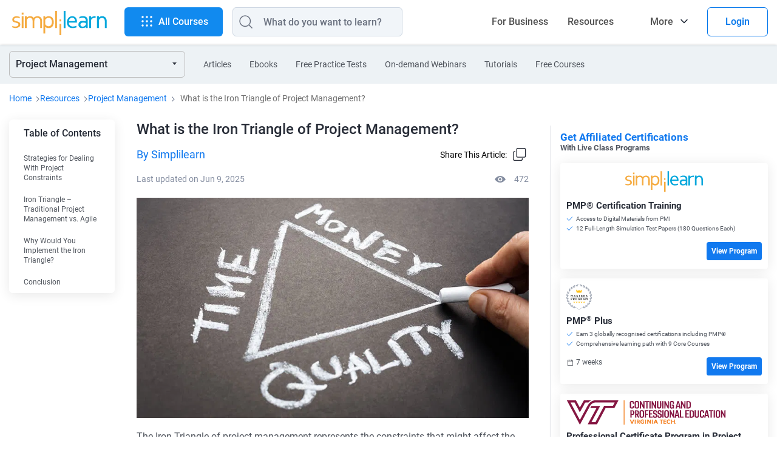

--- FILE ---
content_type: text/html
request_url: https://www.simplilearn.com/tutorials/project-management-tutorial/iron-triangle-of-project-management
body_size: 138010
content:
<!DOCTYPE html><html xmlns="https://www.w3.org/1999/xhtml" dir="ltr" lang="en">
	<head>
	
	
	<!-- Global site tag (gtag.js) - Google Analytics 4 -->
    <script async src="https://www.googletagmanager.com/gtag/js?id=G-CG9EYRX7VL"></script>
    <script>
      window.dataLayer = window.dataLayer || [];
      function gtag(){dataLayer.push(arguments);}
      gtag('js', new Date());

      gtag('config', 'G-CG9EYRX7VL', {"site_speed_sample_rate":20,"transport_type":"beacon"});
      window.addEventListener('load', () => {
        var transport_type = 'xhr';
        if(typeof window.SLFunctions !== "undefined") {
          if(!window.SLFunctions.browser().isIE) {
            transport_type = 'beacon';
          }
        }
        var showGA4Logs = window.Config && window.Config.app && window.Config.app.printGaInConsole;

        if(showGA4Logs) {
          console.group('GA4 Configure');
          console.log('GA4 Transport Type', transport_type);
        }

        gtag('config', {
          'transport_type': "" + transport_type + "",
        });

        gtag('consent', 'default', {
          'ad_storage': "granted",
          'analytics_storage': "granted",
        });
        
        gtag('consent', 'default', {
          'ad_storage': "denied",
          'analytics_storage': "denied",
          'wait_for_update': 500,
          'region': ["GB","CH","AT","BE","BG","BQ","HR","CY","CZ","DK","EE","FI","FR","DE","GR","HU","IE","IT","LV","LT","LU","MT","NL","PL","PT","RO","MF","SK","SI","ES","SE"]
        });

        var commonEventData = {
          'page_type': window?.PAGE_TYPE ?? 'not set',
          'user_id': window?.user_params?.user_id ?? '',
          'country': 'US',
        };
        var pageLevelData = {"page_type":"FRS Article","product_name":"PMP® Certification Training","product_id":10,"product_category_id":1,"product_category":"Project Management","frs_segment_id":3,"frs_segment_name":"Project Management","frs_resource_type":"article","frs_resource_id":"6397f44baa161cd10f8b457c","frs_resource_updated_date":"2025-06-09T15:54:05","frs_resource_name":"What is the Iron Triangle of Project Management?","frs_author_name":"Simplilearn","frs_resource_views":472,"product_sku_type":"course","product_type":""};
        pageLevelData = JSON.parse(JSON.stringify(pageLevelData));
        if(pageLevelData) {
          commonEventData = Object.assign(commonEventData, pageLevelData);
        }

        gtag('set', commonEventData);
        window.commonEventData = commonEventData;
        window.pageLevelData = pageLevelData;

        if(showGA4Logs) {
          console.groupEnd();
        }
      });
    </script>
	
        <meta http-equiv="Content-Type" content="text/html; charset=UTF-8" />
        <meta http-equiv="X-UA-Compatible" content="IE=edge" />
        <title>What is the Iron Triangle of Project Management? | Simplilearn</title>
        
        <link rel="dns-prefetch" href="https://stats.g.doubleclick.net/" />
        <link rel="dns-prefetch" href="https://www.google.com/" />
        <link rel="preconnect" href="https://js-agent.newrelic.com" />
        <link rel="preconnect" href="https://cdn.gumlet.com/" />
        
        <script type="text/javascript">
            var OneTrust = {
                geolocationResponse: {
                    countryCode: 'US'
                }
            };
            window.addEventListener("load", function() {
                var weDelay = window.CUSTOM_DELAY || window.pageLoadDelay || 0;
            if(!weDelay) {
                weDelay = (typeof PAGE_DELAY_CONFIG === "object" && !isNaN(PAGE_DELAY_CONFIG.we))?PAGE_DELAY_CONFIG.we:window.pageLoadDelay;
            }
                setTimeout(function() {
                    var scriptTag = document.createElement('script'); 
                    scriptTag.type = 'text/javascript';
                    scriptTag.async = true;
                    scriptTag.src = 'https://cdn.cookielaw.org/consent/969ace48-324e-44f4-8181-703a9c33f2f0/OtAutoBlock.js';
                    var scriptTag2 = document.createElement('script'); 
                    scriptTag2.type = 'text/javascript';
                    scriptTag2.async = true;
                    scriptTag2.setAttribute('data-domain-script', '969ace48-324e-44f4-8181-703a9c33f2f0');
                    scriptTag2.setAttribute('charset', 'UTF-8');
                    scriptTag2.src = 'https://cdn.cookielaw.org/scripttemplates/otSDKStub.js';
                    document.getElementsByTagName('head')[0].appendChild(scriptTag);
                    document.getElementsByTagName('head')[0].appendChild(scriptTag2);
                }, weDelay);
            });
        </script>
        <!-- OneTrust Cookies Consent Notice start for simplilearn.com -->
        
        <script type="text/javascript">
        function OptanonWrapper() { }
        </script>
        <!-- OneTrust Cookies Consent Notice end for simplilearn.com -->
        <script type="text/javascript">
  ;window.NREUM||(NREUM={});NREUM.init={distributed_tracing:{enabled:true},privacy:{cookies_enabled:true}};
  
  ;NREUM.loader_config={accountID:"2385653",trustKey:"2385653",agentID:"1688898368",licenseKey:"0d4c245767",applicationID:"351379365"};
  ;NREUM.info={beacon:"bam.nr-data.net",errorBeacon:"bam.nr-data.net",licenseKey:"0d4c245767",applicationID:"351379365",sa:1};
  ;/*! For license information please see nr-loader-spa-1.293.0.min.js.LICENSE.txt */
  (()=>{var e,t,r={8122:(e,t,r)=>{"use strict";r.d(t,{a:()=>i});var n=r(944);function i(e,t){try{if(!e||"object"!=typeof e)return(0,n.R)(3);if(!t||"object"!=typeof t)return(0,n.R)(4);const r=Object.create(Object.getPrototypeOf(t),Object.getOwnPropertyDescriptors(t)),o=0===Object.keys(r).length?e:r;for(let a in o)if(void 0!==e[a])try{if(null===e[a]){r[a]=null;continue}Array.isArray(e[a])&&Array.isArray(t[a])?r[a]=Array.from(new Set([...e[a],...t[a]])):"object"==typeof e[a]&&"object"==typeof t[a]?r[a]=i(e[a],t[a]):r[a]=e[a]}catch(e){r[a]||(0,n.R)(1,e)}return r}catch(e){(0,n.R)(2,e)}}},2555:(e,t,r)=>{"use strict";r.d(t,{D:()=>s,f:()=>a});var n=r(384),i=r(8122);const o={beacon:n.NT.beacon,errorBeacon:n.NT.errorBeacon,licenseKey:void 0,applicationID:void 0,sa:void 0,queueTime:void 0,applicationTime:void 0,ttGuid:void 0,user:void 0,account:void 0,product:void 0,extra:void 0,jsAttributes:{},userAttributes:void 0,atts:void 0,transactionName:void 0,tNamePlain:void 0};function a(e){try{return!!e.licenseKey&&!!e.errorBeacon&&!!e.applicationID}catch(e){return!1}}const s=e=>(0,i.a)(e,o)},9324:(e,t,r)=>{"use strict";r.d(t,{F3:()=>i,Xs:()=>o,Yq:()=>a,xv:()=>n});const n="1.293.0",i="PROD",o="CDN",a="^2.0.0-alpha.18"},6154:(e,t,r)=>{"use strict";r.d(t,{A4:()=>s,OF:()=>d,RI:()=>i,WN:()=>h,bv:()=>o,gm:()=>a,lR:()=>f,m:()=>u,mw:()=>c,sb:()=>l});var n=r(1863);const i="undefined"!=typeof window&&!!window.document,o="undefined"!=typeof WorkerGlobalScope&&("undefined"!=typeof self&&self instanceof WorkerGlobalScope&&self.navigator instanceof WorkerNavigator||"undefined"!=typeof globalThis&&globalThis instanceof WorkerGlobalScope&&globalThis.navigator instanceof WorkerNavigator),a=i?window:"undefined"!=typeof WorkerGlobalScope&&("undefined"!=typeof self&&self instanceof WorkerGlobalScope&&self||"undefined"!=typeof globalThis&&globalThis instanceof WorkerGlobalScope&&globalThis),s="complete"===a?.document?.readyState,c=Boolean("hidden"===a?.document?.visibilityState),u=""+a?.location,d=/iPad|iPhone|iPod/.test(a.navigator?.userAgent),l=d&&"undefined"==typeof SharedWorker,f=(()=>{const e=a.navigator?.userAgent?.match(/Firefox[/\s](\d+\.\d+)/);return Array.isArray(e)&&e.length>=2?+e[1]:0})(),h=Date.now()-(0,n.t)()},7295:(e,t,r)=>{"use strict";r.d(t,{Xv:()=>a,gX:()=>i,iW:()=>o});var n=[];function i(e){if(!e||o(e))return!1;if(0===n.length)return!0;for(var t=0;t<n.length;t++){var r=n[t];if("*"===r.hostname)return!1;if(s(r.hostname,e.hostname)&&c(r.pathname,e.pathname))return!1}return!0}function o(e){return void 0===e.hostname}function a(e){if(n=[],e&&e.length)for(var t=0;t<e.length;t++){let r=e[t];if(!r)continue;0===r.indexOf("http://")?r=r.substring(7):0===r.indexOf("https://")&&(r=r.substring(8));const i=r.indexOf("/");let o,a;i>0?(o=r.substring(0,i),a=r.substring(i)):(o=r,a="");let[s]=o.split(":");n.push({hostname:s,pathname:a})}}function s(e,t){return!(e.length>t.length)&&t.indexOf(e)===t.length-e.length}function c(e,t){return 0===e.indexOf("/")&&(e=e.substring(1)),0===t.indexOf("/")&&(t=t.substring(1)),""===e||e===t}},3241:(e,t,r)=>{"use strict";r.d(t,{W:()=>o});var n=r(6154);const i="newrelic";function o(e={}){try{n.gm.dispatchEvent(new CustomEvent(i,{detail:e}))}catch(e){}}},1687:(e,t,r)=>{"use strict";r.d(t,{Ak:()=>u,Ze:()=>f,x3:()=>d});var n=r(3241),i=r(7836),o=r(3606),a=r(860),s=r(2646);const c={};function u(e,t){const r={staged:!1,priority:a.P3[t]||0};l(e),c[e].get(t)||c[e].set(t,r)}function d(e,t){e&&c[e]&&(c[e].get(t)&&c[e].delete(t),p(e,t,!1),c[e].size&&h(e))}function l(e){if(!e)throw new Error("agentIdentifier required");c[e]||(c[e]=new Map)}function f(e="",t="feature",r=!1){if(l(e),!e||!c[e].get(t)||r)return p(e,t);c[e].get(t).staged=!0,h(e)}function h(e){const t=Array.from(c[e]);t.every((([e,t])=>t.staged))&&(t.sort(((e,t)=>e[1].priority-t[1].priority)),t.forEach((([t])=>{c[e].delete(t),p(e,t)})))}function p(e,t,r=!0){const a=e?i.ee.get(e):i.ee,c=o.i.handlers;if(!a.aborted&&a.backlog&&c){if((0,n.W)({agentIdentifier:e,type:"lifecycle",name:"drain",feature:t}),r){const e=a.backlog[t],r=c[t];if(r){for(let t=0;e&&t<e.length;++t)g(e[t],r);Object.entries(r).forEach((([e,t])=>{Object.values(t||{}).forEach((t=>{t[0]?.on&&t[0]?.context()instanceof s.y&&t[0].on(e,t[1])}))}))}}a.isolatedBacklog||delete c[t],a.backlog[t]=null,a.emit("drain-"+t,[])}}function g(e,t){var r=e[1];Object.values(t[r]||{}).forEach((t=>{var r=e[0];if(t[0]===r){var n=t[1],i=e[3],o=e[2];n.apply(i,o)}}))}},7836:(e,t,r)=>{"use strict";r.d(t,{P:()=>s,ee:()=>c});var n=r(384),i=r(8990),o=r(2646),a=r(5607);const s="nr@context:".concat(a.W),c=function e(t,r){var n={},a={},d={},l=!1;try{l=16===r.length&&u.initializedAgents?.[r]?.runtime.isolatedBacklog}catch(e){}var f={on:p,addEventListener:p,removeEventListener:function(e,t){var r=n[e];if(!r)return;for(var i=0;i<r.length;i++)r[i]===t&&r.splice(i,1)},emit:function(e,r,n,i,o){!1!==o&&(o=!0);if(c.aborted&&!i)return;t&&o&&t.emit(e,r,n);for(var s=h(n),u=g(e),d=u.length,l=0;l<d;l++)u[l].apply(s,r);var p=v()[a[e]];p&&p.push([f,e,r,s]);return s},get:m,listeners:g,context:h,buffer:function(e,t){const r=v();if(t=t||"feature",f.aborted)return;Object.entries(e||{}).forEach((([e,n])=>{a[n]=t,t in r||(r[t]=[])}))},abort:function(){f._aborted=!0,Object.keys(f.backlog).forEach((e=>{delete f.backlog[e]}))},isBuffering:function(e){return!!v()[a[e]]},debugId:r,backlog:l?{}:t&&"object"==typeof t.backlog?t.backlog:{},isolatedBacklog:l};return Object.defineProperty(f,"aborted",{get:()=>{let e=f._aborted||!1;return e||(t&&(e=t.aborted),e)}}),f;function h(e){return e&&e instanceof o.y?e:e?(0,i.I)(e,s,(()=>new o.y(s))):new o.y(s)}function p(e,t){n[e]=g(e).concat(t)}function g(e){return n[e]||[]}function m(t){return d[t]=d[t]||e(f,t)}function v(){return f.backlog}}(void 0,"globalEE"),u=(0,n.Zm)();u.ee||(u.ee=c)},2646:(e,t,r)=>{"use strict";r.d(t,{y:()=>n});class n{constructor(e){this.contextId=e}}},9908:(e,t,r)=>{"use strict";r.d(t,{d:()=>n,p:()=>i});var n=r(7836).ee.get("handle");function i(e,t,r,i,o){o?(o.buffer([e],i),o.emit(e,t,r)):(n.buffer([e],i),n.emit(e,t,r))}},3606:(e,t,r)=>{"use strict";r.d(t,{i:()=>o});var n=r(9908);o.on=a;var i=o.handlers={};function o(e,t,r,o){a(o||n.d,i,e,t,r)}function a(e,t,r,i,o){o||(o="feature"),e||(e=n.d);var a=t[o]=t[o]||{};(a[r]=a[r]||[]).push([e,i])}},3878:(e,t,r)=>{"use strict";function n(e,t){return{capture:e,passive:!1,signal:t}}function i(e,t,r=!1,i){window.addEventListener(e,t,n(r,i))}function o(e,t,r=!1,i){document.addEventListener(e,t,n(r,i))}r.d(t,{DD:()=>o,jT:()=>n,sp:()=>i})},5607:(e,t,r)=>{"use strict";r.d(t,{W:()=>n});const n=(0,r(9566).bz)()},9566:(e,t,r)=>{"use strict";r.d(t,{LA:()=>s,ZF:()=>c,bz:()=>a,el:()=>u});var n=r(6154);const i="xxxxxxxx-xxxx-4xxx-yxxx-xxxxxxxxxxxx";function o(e,t){return e?15&e[t]:16*Math.random()|0}function a(){const e=n.gm?.crypto||n.gm?.msCrypto;let t,r=0;return e&&e.getRandomValues&&(t=e.getRandomValues(new Uint8Array(30))),i.split("").map((e=>"x"===e?o(t,r++).toString(16):"y"===e?(3&o()|8).toString(16):e)).join("")}function s(e){const t=n.gm?.crypto||n.gm?.msCrypto;let r,i=0;t&&t.getRandomValues&&(r=t.getRandomValues(new Uint8Array(e)));const a=[];for(var s=0;s<e;s++)a.push(o(r,i++).toString(16));return a.join("")}function c(){return s(16)}function u(){return s(32)}},2614:(e,t,r)=>{"use strict";r.d(t,{BB:()=>a,H3:()=>n,g:()=>u,iL:()=>c,tS:()=>s,uh:()=>i,wk:()=>o});const n="NRBA",i="SESSION",o=144e5,a=18e5,s={STARTED:"session-started",PAUSE:"session-pause",RESET:"session-reset",RESUME:"session-resume",UPDATE:"session-update"},c={SAME_TAB:"same-tab",CROSS_TAB:"cross-tab"},u={OFF:0,FULL:1,ERROR:2}},1863:(e,t,r)=>{"use strict";function n(){return Math.floor(performance.now())}r.d(t,{t:()=>n})},7485:(e,t,r)=>{"use strict";r.d(t,{D:()=>i});var n=r(6154);function i(e){if(0===(e||"").indexOf("data:"))return{protocol:"data"};try{const t=new URL(e,location.href),r={port:t.port,hostname:t.hostname,pathname:t.pathname,search:t.search,protocol:t.protocol.slice(0,t.protocol.indexOf(":")),sameOrigin:t.protocol===n.gm?.location?.protocol&&t.host===n.gm?.location?.host};return r.port&&""!==r.port||("http:"===t.protocol&&(r.port="80"),"https:"===t.protocol&&(r.port="443")),r.pathname&&""!==r.pathname?r.pathname.startsWith("/")||(r.pathname="/".concat(r.pathname)):r.pathname="/",r}catch(e){return{}}}},944:(e,t,r)=>{"use strict";r.d(t,{R:()=>i});var n=r(3241);function i(e,t){"function"==typeof console.debug&&(console.debug("New Relic Warning: https://github.com/newrelic/newrelic-browser-agent/blob/main/docs/warning-codes.md#".concat(e),t),(0,n.W)({agentIdentifier:null,drained:null,type:"data",name:"warn",feature:"warn",data:{code:e,secondary:t}}))}},5701:(e,t,r)=>{"use strict";r.d(t,{B:()=>o,t:()=>a});var n=r(3241);const i=new Set,o={};function a(e,t){const r=t.agentIdentifier;o[r]??={},e&&"object"==typeof e&&(i.has(r)||(t.ee.emit("rumresp",[e]),o[r]=e,i.add(r),(0,n.W)({agentIdentifier:r,loaded:!0,drained:!0,type:"lifecycle",name:"load",feature:void 0,data:e})))}},8990:(e,t,r)=>{"use strict";r.d(t,{I:()=>i});var n=Object.prototype.hasOwnProperty;function i(e,t,r){if(n.call(e,t))return e[t];var i=r();if(Object.defineProperty&&Object.keys)try{return Object.defineProperty(e,t,{value:i,writable:!0,enumerable:!1}),i}catch(e){}return e[t]=i,i}},6389:(e,t,r)=>{"use strict";function n(e,t=500,r={}){const n=r?.leading||!1;let i;return(...r)=>{n&&void 0===i&&(e.apply(this,r),i=setTimeout((()=>{i=clearTimeout(i)}),t)),n||(clearTimeout(i),i=setTimeout((()=>{e.apply(this,r)}),t))}}function i(e){let t=!1;return(...r)=>{t||(t=!0,e.apply(this,r))}}r.d(t,{J:()=>i,s:()=>n})},3304:(e,t,r)=>{"use strict";r.d(t,{A:()=>o});var n=r(7836);const i=()=>{const e=new WeakSet;return(t,r)=>{if("object"==typeof r&&null!==r){if(e.has(r))return;e.add(r)}return r}};function o(e){try{return JSON.stringify(e,i())??""}catch(e){try{n.ee.emit("internal-error",[e])}catch(e){}return""}}},3496:(e,t,r)=>{"use strict";function n(e){return!e||!(!e.licenseKey||!e.applicationID)}function i(e,t){return!e||e.licenseKey===t.info.licenseKey&&e.applicationID===t.info.applicationID}r.d(t,{A:()=>i,I:()=>n})},5289:(e,t,r)=>{"use strict";r.d(t,{GG:()=>o,Qr:()=>s,sB:()=>a});var n=r(3878);function i(){return"undefined"==typeof document||"complete"===document.readyState}function o(e,t){if(i())return e();(0,n.sp)("load",e,t)}function a(e){if(i())return e();(0,n.DD)("DOMContentLoaded",e)}function s(e){if(i())return e();(0,n.sp)("popstate",e)}},384:(e,t,r)=>{"use strict";r.d(t,{NT:()=>o,US:()=>u,Zm:()=>a,bQ:()=>c,dV:()=>s,pV:()=>d});var n=r(6154),i=r(1863);const o={beacon:"bam.nr-data.net",errorBeacon:"bam.nr-data.net"};function a(){return n.gm.NREUM||(n.gm.NREUM={}),void 0===n.gm.newrelic&&(n.gm.newrelic=n.gm.NREUM),n.gm.NREUM}function s(){let e=a();return e.o||(e.o={ST:n.gm.setTimeout,SI:n.gm.setImmediate,CT:n.gm.clearTimeout,XHR:n.gm.XMLHttpRequest,REQ:n.gm.Request,EV:n.gm.Event,PR:n.gm.Promise,MO:n.gm.MutationObserver,FETCH:n.gm.fetch,WS:n.gm.WebSocket}),e}function c(e,t){let r=a();r.initializedAgents??={},t.initializedAt={ms:(0,i.t)(),date:new Date},r.initializedAgents[e]=t}function u(e,t){a()[e]=t}function d(){return function(){let e=a();const t=e.info||{};e.info={beacon:o.beacon,errorBeacon:o.errorBeacon,...t}}(),function(){let e=a();const t=e.init||{};e.init={...t}}(),s(),function(){let e=a();const t=e.loader_config||{};e.loader_config={...t}}(),a()}},2843:(e,t,r)=>{"use strict";r.d(t,{u:()=>i});var n=r(3878);function i(e,t=!1,r,i){(0,n.DD)("visibilitychange",(function(){if(t)return void("hidden"===document.visibilityState&&e());e(document.visibilityState)}),r,i)}},8139:(e,t,r)=>{"use strict";r.d(t,{u:()=>f});var n=r(7836),i=r(3434),o=r(8990),a=r(6154);const s={},c=a.gm.XMLHttpRequest,u="addEventListener",d="removeEventListener",l="nr@wrapped:".concat(n.P);function f(e){var t=function(e){return(e||n.ee).get("events")}(e);if(s[t.debugId]++)return t;s[t.debugId]=1;var r=(0,i.YM)(t,!0);function f(e){r.inPlace(e,[u,d],"-",p)}function p(e,t){return e[1]}return"getPrototypeOf"in Object&&(a.RI&&h(document,f),c&&h(c.prototype,f),h(a.gm,f)),t.on(u+"-start",(function(e,t){var n=e[1];if(null!==n&&("function"==typeof n||"object"==typeof n)){var i=(0,o.I)(n,l,(function(){var e={object:function(){if("function"!=typeof n.handleEvent)return;return n.handleEvent.apply(n,arguments)},function:n}[typeof n];return e?r(e,"fn-",null,e.name||"anonymous"):n}));this.wrapped=e[1]=i}})),t.on(d+"-start",(function(e){e[1]=this.wrapped||e[1]})),t}function h(e,t,...r){let n=e;for(;"object"==typeof n&&!Object.prototype.hasOwnProperty.call(n,u);)n=Object.getPrototypeOf(n);n&&t(n,...r)}},3434:(e,t,r)=>{"use strict";r.d(t,{Jt:()=>o,YM:()=>c});var n=r(7836),i=r(5607);const o="nr@original:".concat(i.W);var a=Object.prototype.hasOwnProperty,s=!1;function c(e,t){return e||(e=n.ee),r.inPlace=function(e,t,n,i,o){n||(n="");const a="-"===n.charAt(0);for(let s=0;s<t.length;s++){const c=t[s],u=e[c];d(u)||(e[c]=r(u,a?c+n:n,i,c,o))}},r.flag=o,r;function r(t,r,n,s,c){return d(t)?t:(r||(r=""),nrWrapper[o]=t,function(e,t,r){if(Object.defineProperty&&Object.keys)try{return Object.keys(e).forEach((function(r){Object.defineProperty(t,r,{get:function(){return e[r]},set:function(t){return e[r]=t,t}})})),t}catch(e){u([e],r)}for(var n in e)a.call(e,n)&&(t[n]=e[n])}(t,nrWrapper,e),nrWrapper);function nrWrapper(){var o,a,d,l;let f;try{a=this,o=[...arguments],d="function"==typeof n?n(o,a):n||{}}catch(t){u([t,"",[o,a,s],d],e)}i(r+"start",[o,a,s],d,c);const h=performance.now();let p=h;try{return l=t.apply(a,o),p=performance.now(),l}catch(e){throw p=performance.now(),i(r+"err",[o,a,e],d,c),f=e,f}finally{const e=p-h,t={duration:e,isLongTask:e>=50,methodName:s,thrownError:f};t.isLongTask&&i("long-task",[t],d,c),i(r+"end",[o,a,l,t],d,c)}}}function i(r,n,i,o){if(!s||t){var a=s;s=!0;try{e.emit(r,n,i,t,o)}catch(t){u([t,r,n,i],e)}s=a}}}function u(e,t){t||(t=n.ee);try{t.emit("internal-error",e)}catch(e){}}function d(e){return!(e&&"function"==typeof e&&e.apply&&!e[o])}},9300:(e,t,r)=>{"use strict";r.d(t,{T:()=>n});const n=r(860).K7.ajax},3333:(e,t,r)=>{"use strict";r.d(t,{$v:()=>u,TZ:()=>n,Zp:()=>i,kd:()=>c,mq:()=>s,nf:()=>a,qN:()=>o});const n=r(860).K7.genericEvents,i=["auxclick","click","copy","keydown","paste","scrollend"],o=["focus","blur"],a=4,s=1e3,c=["PageAction","UserAction","BrowserPerformance"],u={MARKS:"experimental.marks",MEASURES:"experimental.measures",RESOURCES:"experimental.resources"}},6774:(e,t,r)=>{"use strict";r.d(t,{T:()=>n});const n=r(860).K7.jserrors},993:(e,t,r)=>{"use strict";r.d(t,{A$:()=>o,ET:()=>a,TZ:()=>s,p_:()=>i});var n=r(860);const i={ERROR:"ERROR",WARN:"WARN",INFO:"INFO",DEBUG:"DEBUG",TRACE:"TRACE"},o={OFF:0,ERROR:1,WARN:2,INFO:3,DEBUG:4,TRACE:5},a="log",s=n.K7.logging},3785:(e,t,r)=>{"use strict";r.d(t,{R:()=>c,b:()=>u});var n=r(9908),i=r(1863),o=r(860),a=r(8154),s=r(993);function c(e,t,r={},c=s.p_.INFO,u,d=(0,i.t)()){(0,n.p)(a.xV,["API/logging/".concat(c.toLowerCase(),"/called")],void 0,o.K7.metrics,e),(0,n.p)(s.ET,[d,t,r,c,u],void 0,o.K7.logging,e)}function u(e){return"string"==typeof e&&Object.values(s.p_).some((t=>t===e.toUpperCase().trim()))}},8154:(e,t,r)=>{"use strict";r.d(t,{z_:()=>o,XG:()=>s,TZ:()=>n,rs:()=>i,xV:()=>a});r(6154),r(9566),r(384);const n=r(860).K7.metrics,i="sm",o="cm",a="storeSupportabilityMetrics",s="storeEventMetrics"},6630:(e,t,r)=>{"use strict";r.d(t,{T:()=>n});const n=r(860).K7.pageViewEvent},782:(e,t,r)=>{"use strict";r.d(t,{T:()=>n});const n=r(860).K7.pageViewTiming},6344:(e,t,r)=>{"use strict";r.d(t,{BB:()=>d,G4:()=>o,Qb:()=>l,TZ:()=>i,Ug:()=>a,_s:()=>s,bc:()=>u,yP:()=>c});var n=r(2614);const i=r(860).K7.sessionReplay,o={RECORD:"recordReplay",PAUSE:"pauseReplay",ERROR_DURING_REPLAY:"errorDuringReplay"},a=.12,s={DomContentLoaded:0,Load:1,FullSnapshot:2,IncrementalSnapshot:3,Meta:4,Custom:5},c={[n.g.ERROR]:15e3,[n.g.FULL]:3e5,[n.g.OFF]:0},u={RESET:{message:"Session was reset",sm:"Reset"},IMPORT:{message:"Recorder failed to import",sm:"Import"},TOO_MANY:{message:"429: Too Many Requests",sm:"Too-Many"},TOO_BIG:{message:"Payload was too large",sm:"Too-Big"},CROSS_TAB:{message:"Session Entity was set to OFF on another tab",sm:"Cross-Tab"},ENTITLEMENTS:{message:"Session Replay is not allowed and will not be started",sm:"Entitlement"}},d=5e3,l={API:"api"}},5270:(e,t,r)=>{"use strict";r.d(t,{Aw:()=>s,CT:()=>c,SR:()=>a,rF:()=>u});var n=r(384),i=r(7767),o=r(6154);function a(e){return!!(0,n.dV)().o.MO&&(0,i.V)(e)&&!0===e?.session_trace.enabled}function s(e){return!0===e?.session_replay.preload&&a(e)}function c(e,t){const r=t.correctAbsoluteTimestamp(e);return{originalTimestamp:e,correctedTimestamp:r,timestampDiff:e-r,originTime:o.WN,correctedOriginTime:t.correctedOriginTime,originTimeDiff:Math.floor(o.WN-t.correctedOriginTime)}}function u(e,t){try{if("string"==typeof t?.type){if("password"===t.type.toLowerCase())return"*".repeat(e?.length||0);if(void 0!==t?.dataset?.nrUnmask||t?.classList?.contains("nr-unmask"))return e}}catch(e){}return"string"==typeof e?e.replace(/[\S]/g,"*"):"*".repeat(e?.length||0)}},3738:(e,t,r)=>{"use strict";r.d(t,{He:()=>i,Kp:()=>s,Lc:()=>u,Rz:()=>d,TZ:()=>n,bD:()=>o,d3:()=>a,jx:()=>l,uP:()=>c});const n=r(860).K7.sessionTrace,i="bstResource",o="resource",a="-start",s="-end",c="fn"+a,u="fn"+s,d="pushState",l=1e3},3962:(e,t,r)=>{"use strict";r.d(t,{AM:()=>o,O2:()=>c,Qu:()=>u,TZ:()=>s,ih:()=>d,pP:()=>a,tC:()=>i});var n=r(860);const i=["click","keydown","submit","popstate"],o="api",a="initialPageLoad",s=n.K7.softNav,c={INITIAL_PAGE_LOAD:"",ROUTE_CHANGE:1,UNSPECIFIED:2},u={INTERACTION:1,AJAX:2,CUSTOM_END:3,CUSTOM_TRACER:4},d={IP:"in progress",FIN:"finished",CAN:"cancelled"}},7378:(e,t,r)=>{"use strict";r.d(t,{$p:()=>x,BR:()=>b,Kp:()=>R,L3:()=>y,Lc:()=>c,NC:()=>o,SG:()=>d,TZ:()=>i,U6:()=>p,UT:()=>m,d3:()=>w,dT:()=>f,e5:()=>A,gx:()=>v,l9:()=>l,oW:()=>h,op:()=>g,rw:()=>u,tH:()=>E,uP:()=>s,wW:()=>T,xq:()=>a});var n=r(384);const i=r(860).K7.spa,o=["click","submit","keypress","keydown","keyup","change"],a=999,s="fn-start",c="fn-end",u="cb-start",d="api-ixn-",l="remaining",f="interaction",h="spaNode",p="jsonpNode",g="fetch-start",m="fetch-done",v="fetch-body-",b="jsonp-end",y=(0,n.dV)().o.ST,w="-start",R="-end",x="-body",T="cb"+R,A="jsTime",E="fetch"},4234:(e,t,r)=>{"use strict";r.d(t,{W:()=>o});var n=r(7836),i=r(1687);class o{constructor(e,t){this.agentIdentifier=e,this.ee=n.ee.get(e),this.featureName=t,this.blocked=!1}deregisterDrain(){(0,i.x3)(this.agentIdentifier,this.featureName)}}},7767:(e,t,r)=>{"use strict";r.d(t,{V:()=>i});var n=r(6154);const i=e=>n.RI&&!0===e?.privacy.cookies_enabled},1741:(e,t,r)=>{"use strict";r.d(t,{W:()=>o});var n=r(944),i=r(4261);class o{#e(e,...t){if(this[e]!==o.prototype[e])return this[e](...t);(0,n.R)(35,e)}addPageAction(e,t){return this.#e(i.hG,e,t)}register(e){return this.#e(i.eY,e)}recordCustomEvent(e,t){return this.#e(i.fF,e,t)}setPageViewName(e,t){return this.#e(i.Fw,e,t)}setCustomAttribute(e,t,r){return this.#e(i.cD,e,t,r)}noticeError(e,t){return this.#e(i.o5,e,t)}setUserId(e){return this.#e(i.Dl,e)}setApplicationVersion(e){return this.#e(i.nb,e)}setErrorHandler(e){return this.#e(i.bt,e)}addRelease(e,t){return this.#e(i.k6,e,t)}log(e,t){return this.#e(i.$9,e,t)}start(){return this.#e(i.d3)}finished(e){return this.#e(i.BL,e)}recordReplay(){return this.#e(i.CH)}pauseReplay(){return this.#e(i.Tb)}addToTrace(e){return this.#e(i.U2,e)}setCurrentRouteName(e){return this.#e(i.PA,e)}interaction(){return this.#e(i.dT)}wrapLogger(e,t,r){return this.#e(i.Wb,e,t,r)}measure(e,t){return this.#e(i.V1,e,t)}}},4261:(e,t,r)=>{"use strict";r.d(t,{$9:()=>d,BL:()=>c,CH:()=>p,Dl:()=>R,Fw:()=>w,PA:()=>v,Pl:()=>n,Tb:()=>f,U2:()=>a,V1:()=>A,Wb:()=>T,bt:()=>y,cD:()=>b,d3:()=>x,dT:()=>u,eY:()=>g,fF:()=>h,hG:()=>o,hw:()=>i,k6:()=>s,nb:()=>m,o5:()=>l});const n="api-",i=n+"ixn-",o="addPageAction",a="addToTrace",s="addRelease",c="finished",u="interaction",d="log",l="noticeError",f="pauseReplay",h="recordCustomEvent",p="recordReplay",g="register",m="setApplicationVersion",v="setCurrentRouteName",b="setCustomAttribute",y="setErrorHandler",w="setPageViewName",R="setUserId",x="start",T="wrapLogger",A="measure"},5205:(e,t,r)=>{"use strict";r.d(t,{j:()=>S});var n=r(384),i=r(1741);var o=r(2555),a=r(3333);const s=e=>{if(!e||"string"!=typeof e)return!1;try{document.createDocumentFragment().querySelector(e)}catch{return!1}return!0};var c=r(2614),u=r(944),d=r(8122);const l="[data-nr-mask]",f=e=>(0,d.a)(e,(()=>{const e={feature_flags:[],experimental:{marks:!1,measures:!1,resources:!1},mask_selector:"*",block_selector:"[data-nr-block]",mask_input_options:{color:!1,date:!1,"datetime-local":!1,email:!1,month:!1,number:!1,range:!1,search:!1,tel:!1,text:!1,time:!1,url:!1,week:!1,textarea:!1,select:!1,password:!0}};return{ajax:{deny_list:void 0,block_internal:!0,enabled:!0,autoStart:!0},api:{allow_registered_children:!0,duplicate_registered_data:!1},distributed_tracing:{enabled:void 0,exclude_newrelic_header:void 0,cors_use_newrelic_header:void 0,cors_use_tracecontext_headers:void 0,allowed_origins:void 0},get feature_flags(){return e.feature_flags},set feature_flags(t){e.feature_flags=t},generic_events:{enabled:!0,autoStart:!0},harvest:{interval:30},jserrors:{enabled:!0,autoStart:!0},logging:{enabled:!0,autoStart:!0},metrics:{enabled:!0,autoStart:!0},obfuscate:void 0,page_action:{enabled:!0},page_view_event:{enabled:!0,autoStart:!0},page_view_timing:{enabled:!0,autoStart:!0},performance:{get capture_marks(){return e.feature_flags.includes(a.$v.MARKS)||e.experimental.marks},set capture_marks(t){e.experimental.marks=t},get capture_measures(){return e.feature_flags.includes(a.$v.MEASURES)||e.experimental.measures},set capture_measures(t){e.experimental.measures=t},capture_detail:!0,resources:{get enabled(){return e.feature_flags.includes(a.$v.RESOURCES)||e.experimental.resources},set enabled(t){e.experimental.resources=t},asset_types:[],first_party_domains:[],ignore_newrelic:!0}},privacy:{cookies_enabled:!0},proxy:{assets:void 0,beacon:void 0},session:{expiresMs:c.wk,inactiveMs:c.BB},session_replay:{autoStart:!0,enabled:!1,preload:!1,sampling_rate:10,error_sampling_rate:100,collect_fonts:!1,inline_images:!1,fix_stylesheets:!0,mask_all_inputs:!0,get mask_text_selector(){return e.mask_selector},set mask_text_selector(t){s(t)?e.mask_selector="".concat(t,",").concat(l):""===t||null===t?e.mask_selector=l:(0,u.R)(5,t)},get block_class(){return"nr-block"},get ignore_class(){return"nr-ignore"},get mask_text_class(){return"nr-mask"},get block_selector(){return e.block_selector},set block_selector(t){s(t)?e.block_selector+=",".concat(t):""!==t&&(0,u.R)(6,t)},get mask_input_options(){return e.mask_input_options},set mask_input_options(t){t&&"object"==typeof t?e.mask_input_options={...t,password:!0}:(0,u.R)(7,t)}},session_trace:{enabled:!0,autoStart:!0},soft_navigations:{enabled:!0,autoStart:!0},spa:{enabled:!0,autoStart:!0},ssl:void 0,user_actions:{enabled:!0,elementAttributes:["id","className","tagName","type"]}}})());var h=r(6154),p=r(9324);let g=0;const m={buildEnv:p.F3,distMethod:p.Xs,version:p.xv,originTime:h.WN},v={appMetadata:{},customTransaction:void 0,denyList:void 0,disabled:!1,entityManager:void 0,harvester:void 0,isolatedBacklog:!1,isRecording:!1,loaderType:void 0,maxBytes:3e4,obfuscator:void 0,onerror:void 0,ptid:void 0,releaseIds:{},session:void 0,timeKeeper:void 0,get harvestCount(){return++g}},b=e=>{const t=(0,d.a)(e,v),r=Object.keys(m).reduce(((e,t)=>(e[t]={value:m[t],writable:!1,configurable:!0,enumerable:!0},e)),{});return Object.defineProperties(t,r)};var y=r(5701);const w=e=>{const t=e.startsWith("http");e+="/",r.p=t?e:"https://"+e};var R=r(7836),x=r(3241);const T={accountID:void 0,trustKey:void 0,agentID:void 0,licenseKey:void 0,applicationID:void 0,xpid:void 0},A=e=>(0,d.a)(e,T),E=new Set;function S(e,t={},r,a){let{init:s,info:c,loader_config:u,runtime:d={},exposed:l=!0}=t;if(!c){const e=(0,n.pV)();s=e.init,c=e.info,u=e.loader_config}e.init=f(s||{}),e.loader_config=A(u||{}),c.jsAttributes??={},h.bv&&(c.jsAttributes.isWorker=!0),e.info=(0,o.D)(c);const p=e.init,g=[c.beacon,c.errorBeacon];E.has(e.agentIdentifier)||(p.proxy.assets&&(w(p.proxy.assets),g.push(p.proxy.assets)),p.proxy.beacon&&g.push(p.proxy.beacon),function(e){const t=(0,n.pV)();Object.getOwnPropertyNames(i.W.prototype).forEach((r=>{const n=i.W.prototype[r];if("function"!=typeof n||"constructor"===n)return;let o=t[r];e[r]&&!1!==e.exposed&&"micro-agent"!==e.runtime?.loaderType&&(t[r]=(...t)=>{const n=e[r](...t);return o?o(...t):n})}))}(e),(0,n.US)("activatedFeatures",y.B),e.runSoftNavOverSpa&&=!0===p.soft_navigations.enabled&&p.feature_flags.includes("soft_nav")),d.denyList=[...p.ajax.deny_list||[],...p.ajax.block_internal?g:[]],d.ptid=e.agentIdentifier,d.loaderType=r,e.runtime=b(d),E.has(e.agentIdentifier)||(e.ee=R.ee.get(e.agentIdentifier),e.exposed=l,(0,x.W)({agentIdentifier:e.agentIdentifier,drained:!!y.B?.[e.agentIdentifier],type:"lifecycle",name:"initialize",feature:void 0,data:e.config})),E.add(e.agentIdentifier)}},8374:(e,t,r)=>{r.nc=(()=>{try{return document?.currentScript?.nonce}catch(e){}return""})()},860:(e,t,r)=>{"use strict";r.d(t,{$J:()=>d,K7:()=>c,P3:()=>u,XX:()=>i,Yy:()=>s,df:()=>o,qY:()=>n,v4:()=>a});const n="events",i="jserrors",o="browser/blobs",a="rum",s="browser/logs",c={ajax:"ajax",genericEvents:"generic_events",jserrors:i,logging:"logging",metrics:"metrics",pageAction:"page_action",pageViewEvent:"page_view_event",pageViewTiming:"page_view_timing",sessionReplay:"session_replay",sessionTrace:"session_trace",softNav:"soft_navigations",spa:"spa"},u={[c.pageViewEvent]:1,[c.pageViewTiming]:2,[c.metrics]:3,[c.jserrors]:4,[c.spa]:5,[c.ajax]:6,[c.sessionTrace]:7,[c.softNav]:8,[c.sessionReplay]:9,[c.logging]:10,[c.genericEvents]:11},d={[c.pageViewEvent]:a,[c.pageViewTiming]:n,[c.ajax]:n,[c.spa]:n,[c.softNav]:n,[c.metrics]:i,[c.jserrors]:i,[c.sessionTrace]:o,[c.sessionReplay]:o,[c.logging]:s,[c.genericEvents]:"ins"}}},n={};function i(e){var t=n[e];if(void 0!==t)return t.exports;var o=n[e]={exports:{}};return r[e](o,o.exports,i),o.exports}i.m=r,i.d=(e,t)=>{for(var r in t)i.o(t,r)&&!i.o(e,r)&&Object.defineProperty(e,r,{enumerable:!0,get:t[r]})},i.f={},i.e=e=>Promise.all(Object.keys(i.f).reduce(((t,r)=>(i.f[r](e,t),t)),[])),i.u=e=>({212:"nr-spa-compressor",249:"nr-spa-recorder",478:"nr-spa"}[e]+"-1.293.0.min.js"),i.o=(e,t)=>Object.prototype.hasOwnProperty.call(e,t),e={},t="NRBA-1.293.0.PROD:",i.l=(r,n,o,a)=>{if(e[r])e[r].push(n);else{var s,c;if(void 0!==o)for(var u=document.getElementsByTagName("script"),d=0;d<u.length;d++){var l=u[d];if(l.getAttribute("src")==r||l.getAttribute("data-webpack")==t+o){s=l;break}}if(!s){c=!0;var f={478:"sha512-cEmCt/vG1anp3Npyuxwqcxqvx31FELkFrcLe6DJfvgis9d0YgKwX9/w90OQeoxYwWm4WLTxEpgIMR26NRroZwg==",249:"sha512-Wf8L4Tf/x6L4EHJaY6phnsZAgR7A/do7bPghfQXmosP4aSTn964TgjYKN+kdwsU9grVvyppZ4a3hCAX2HE05OA==",212:"sha512-Q/Dh/Hp0TZ2E9Rgmfnw7GzPv//tf9F0XdDVdzRHO7/6DZI/XD0X4mguKk9zdQ/7xEbFvtWaUHJtYL0itkZBkGg=="};(s=document.createElement("script")).charset="utf-8",s.timeout=120,i.nc&&s.setAttribute("nonce",i.nc),s.setAttribute("data-webpack",t+o),s.src=r,0!==s.src.indexOf(window.location.origin+"/")&&(s.crossOrigin="anonymous"),f[a]&&(s.integrity=f[a])}e[r]=[n];var h=(t,n)=>{s.onerror=s.onload=null,clearTimeout(p);var i=e[r];if(delete e[r],s.parentNode&&s.parentNode.removeChild(s),i&&i.forEach((e=>e(n))),t)return t(n)},p=setTimeout(h.bind(null,void 0,{type:"timeout",target:s}),12e4);s.onerror=h.bind(null,s.onerror),s.onload=h.bind(null,s.onload),c&&document.head.appendChild(s)}},i.r=e=>{"undefined"!=typeof Symbol&&Symbol.toStringTag&&Object.defineProperty(e,Symbol.toStringTag,{value:"Module"}),Object.defineProperty(e,"__esModule",{value:!0})},i.p="https://js-agent.newrelic.com/",(()=>{var e={38:0,788:0};i.f.j=(t,r)=>{var n=i.o(e,t)?e[t]:void 0;if(0!==n)if(n)r.push(n[2]);else{var o=new Promise(((r,i)=>n=e[t]=[r,i]));r.push(n[2]=o);var a=i.p+i.u(t),s=new Error;i.l(a,(r=>{if(i.o(e,t)&&(0!==(n=e[t])&&(e[t]=void 0),n)){var o=r&&("load"===r.type?"missing":r.type),a=r&&r.target&&r.target.src;s.message="Loading chunk "+t+" failed.\n("+o+": "+a+")",s.name="ChunkLoadError",s.type=o,s.request=a,n[1](s)}}),"chunk-"+t,t)}};var t=(t,r)=>{var n,o,[a,s,c]=r,u=0;if(a.some((t=>0!==e[t]))){for(n in s)i.o(s,n)&&(i.m[n]=s[n]);if(c)c(i)}for(t&&t(r);u<a.length;u++)o=a[u],i.o(e,o)&&e[o]&&e[o][0](),e[o]=0},r=self["webpackChunk:NRBA-1.293.0.PROD"]=self["webpackChunk:NRBA-1.293.0.PROD"]||[];r.forEach(t.bind(null,0)),r.push=t.bind(null,r.push.bind(r))})(),(()=>{"use strict";i(8374);var e=i(9566),t=i(1741);class r extends t.W{agentIdentifier=(0,e.LA)(16)}var n=i(860);const o=Object.values(n.K7);var a=i(5205);var s=i(9908),c=i(1863),u=i(4261),d=i(3241),l=i(944),f=i(5701),h=i(8154);function p(e,t,i,o){const a=o||i;!a||a[e]&&a[e]!==r.prototype[e]||(a[e]=function(){(0,s.p)(h.xV,["API/"+e+"/called"],void 0,n.K7.metrics,i.ee),(0,d.W)({agentIdentifier:i.agentIdentifier,drained:!!f.B?.[i.agentIdentifier],type:"data",name:"api",feature:u.Pl+e,data:{}});try{return t.apply(this,arguments)}catch(e){(0,l.R)(23,e)}})}function g(e,t,r,n,i){const o=e.info;null===r?delete o.jsAttributes[t]:o.jsAttributes[t]=r,(i||null===r)&&(0,s.p)(u.Pl+n,[(0,c.t)(),t,r],void 0,"session",e.ee)}var m=i(1687),v=i(4234),b=i(5289),y=i(6154),w=i(5270),R=i(7767),x=i(6389);class T extends v.W{constructor(e,t){super(e.agentIdentifier,t),this.abortHandler=void 0,this.featAggregate=void 0,this.onAggregateImported=void 0,this.deferred=Promise.resolve(),!1===e.init[this.featureName].autoStart?this.deferred=new Promise(((t,r)=>{this.ee.on("manual-start-all",(0,x.J)((()=>{(0,m.Ak)(e.agentIdentifier,this.featureName),t()})))})):(0,m.Ak)(e.agentIdentifier,t)}importAggregator(e,t,r={}){if(this.featAggregate)return;let o;this.onAggregateImported=new Promise((e=>{o=e}));const a=async()=>{let a;await this.deferred;try{if((0,R.V)(e.init)){const{setupAgentSession:t}=await i.e(478).then(i.bind(i,6526));a=t(e)}}catch(e){(0,l.R)(20,e),this.ee.emit("internal-error",[e]),this.featureName===n.K7.sessionReplay&&this.abortHandler?.()}try{if(!this.#t(this.featureName,a,e.init))return(0,m.Ze)(this.agentIdentifier,this.featureName),void o(!1);const{Aggregate:n}=await t();this.featAggregate=new n(e,r),e.runtime.harvester.initializedAggregates.push(this.featAggregate),o(!0)}catch(e){(0,l.R)(34,e),this.abortHandler?.(),(0,m.Ze)(this.agentIdentifier,this.featureName,!0),o(!1),this.ee&&this.ee.abort()}};y.RI?(0,b.GG)((()=>a()),!0):a()}#t(e,t,r){switch(e){case n.K7.sessionReplay:return(0,w.SR)(r)&&!!t;case n.K7.sessionTrace:return!!t;default:return!0}}}var A=i(6630),E=i(2614);class S extends T{static featureName=A.T;constructor(e){var t;super(e,A.T),this.setupInspectionEvents(e.agentIdentifier),t=e,p(u.Fw,(function(e,r){"string"==typeof e&&("/"!==e.charAt(0)&&(e="/"+e),t.runtime.customTransaction=(r||"http://custom.transaction")+e,(0,s.p)(u.Pl+u.Fw,[(0,c.t)()],void 0,void 0,t.ee))}),t),this.ee.on("api-send-rum",((e,t)=>(0,s.p)("send-rum",[e,t],void 0,this.featureName,this.ee))),this.importAggregator(e,(()=>i.e(478).then(i.bind(i,1983))))}setupInspectionEvents(e){const t=(t,r)=>{t&&(0,d.W)({agentIdentifier:e,timeStamp:t.timeStamp,loaded:"complete"===t.target.readyState,type:"window",name:r,data:t.target.location+""})};(0,b.sB)((e=>{t(e,"DOMContentLoaded")})),(0,b.GG)((e=>{t(e,"load")})),(0,b.Qr)((e=>{t(e,"navigate")})),this.ee.on(E.tS.UPDATE,((t,r)=>{(0,d.W)({agentIdentifier:e,type:"lifecycle",name:"session",data:r})}))}}var _=i(384);var N=i(2843),O=i(3878),I=i(782);class P extends T{static featureName=I.T;constructor(e){super(e,I.T),y.RI&&((0,N.u)((()=>(0,s.p)("docHidden",[(0,c.t)()],void 0,I.T,this.ee)),!0),(0,O.sp)("pagehide",(()=>(0,s.p)("winPagehide",[(0,c.t)()],void 0,I.T,this.ee))),this.importAggregator(e,(()=>i.e(478).then(i.bind(i,9917)))))}}class j extends T{static featureName=h.TZ;constructor(e){super(e,h.TZ),y.RI&&document.addEventListener("securitypolicyviolation",(e=>{(0,s.p)(h.xV,["Generic/CSPViolation/Detected"],void 0,this.featureName,this.ee)})),this.importAggregator(e,(()=>i.e(478).then(i.bind(i,8351))))}}var k=i(6774),C=i(3304);class L{constructor(e,t,r,n,i){this.name="UncaughtError",this.message="string"==typeof e?e:(0,C.A)(e),this.sourceURL=t,this.line=r,this.column=n,this.__newrelic=i}}function M(e){return K(e)?e:new L(void 0!==e?.message?e.message:e,e?.filename||e?.sourceURL,e?.lineno||e?.line,e?.colno||e?.col,e?.__newrelic)}function H(e){const t="Unhandled Promise Rejection: ";if(!e?.reason)return;if(K(e.reason)){try{e.reason.message.startsWith(t)||(e.reason.message=t+e.reason.message)}catch(e){}return M(e.reason)}const r=M(e.reason);return(r.message||"").startsWith(t)||(r.message=t+r.message),r}function D(e){if(e.error instanceof SyntaxError&&!/:\d+$/.test(e.error.stack?.trim())){const t=new L(e.message,e.filename,e.lineno,e.colno,e.error.__newrelic);return t.name=SyntaxError.name,t}return K(e.error)?e.error:M(e)}function K(e){return e instanceof Error&&!!e.stack}function U(e,t,r,i,o=(0,c.t)()){"string"==typeof e&&(e=new Error(e)),(0,s.p)("err",[e,o,!1,t,r.runtime.isRecording,void 0,i],void 0,n.K7.jserrors,r.ee)}var F=i(3496),W=i(993),B=i(3785);function G(e,{customAttributes:t={},level:r=W.p_.INFO}={},n,i,o=(0,c.t)()){(0,B.R)(n.ee,e,t,r,i,o)}function V(e,t,r,i,o=(0,c.t)()){(0,s.p)(u.Pl+u.hG,[o,e,t,i],void 0,n.K7.genericEvents,r.ee)}function z(e){p(u.eY,(function(t){return function(e,t){const r={};let i,o;(0,l.R)(54,"newrelic.register"),e.init.api.allow_registered_children||(i=()=>(0,l.R)(55));t&&(0,F.I)(t)||(i=()=>(0,l.R)(48,t));const a={addPageAction:(n,i={})=>{u(V,[n,{...r,...i},e],t)},log:(n,i={})=>{u(G,[n,{...i,customAttributes:{...r,...i.customAttributes||{}}},e],t)},noticeError:(n,i={})=>{u(U,[n,{...r,...i},e],t)},setApplicationVersion:e=>{r["application.version"]=e},setCustomAttribute:(e,t)=>{r[e]=t},setUserId:e=>{r["enduser.id"]=e},metadata:{customAttributes:r,target:t,get connected(){return o||Promise.reject(new Error("Failed to connect"))}}};i?i():o=new Promise(((n,i)=>{try{const o=e.runtime?.entityManager;let s=!!o?.get().entityGuid,c=o?.getEntityGuidFor(t.licenseKey,t.applicationID),u=!!c;if(s&&u)t.entityGuid=c,n(a);else{const d=setTimeout((()=>i(new Error("Failed to connect - Timeout"))),15e3);function l(r){(0,F.A)(r,e)?s||=!0:t.licenseKey===r.licenseKey&&t.applicationID===r.applicationID&&(u=!0,t.entityGuid=r.entityGuid),s&&u&&(clearTimeout(d),e.ee.removeEventListener("entity-added",l),n(a))}e.ee.emit("api-send-rum",[r,t]),e.ee.on("entity-added",l)}}catch(f){i(f)}}));const u=async(t,r,a)=>{if(i)return i();const u=(0,c.t)();(0,s.p)(h.xV,["API/register/".concat(t.name,"/called")],void 0,n.K7.metrics,e.ee);try{await o;const n=e.init.api.duplicate_registered_data;(!0===n||Array.isArray(n)&&n.includes(a.entityGuid))&&t(...r,void 0,u),t(...r,a.entityGuid,u)}catch(e){(0,l.R)(50,e)}};return a}(e,t)}),e)}class Z extends T{static featureName=k.T;constructor(e){var t;super(e,k.T),t=e,p(u.o5,((e,r)=>U(e,r,t)),t),function(e){p(u.bt,(function(t){e.runtime.onerror=t}),e)}(e),function(e){let t=0;p(u.k6,(function(e,r){++t>10||(this.runtime.releaseIds[e.slice(-200)]=(""+r).slice(-200))}),e)}(e),z(e);try{this.removeOnAbort=new AbortController}catch(e){}this.ee.on("internal-error",((t,r)=>{this.abortHandler&&(0,s.p)("ierr",[M(t),(0,c.t)(),!0,{},e.runtime.isRecording,r],void 0,this.featureName,this.ee)})),y.gm.addEventListener("unhandledrejection",(t=>{this.abortHandler&&(0,s.p)("err",[H(t),(0,c.t)(),!1,{unhandledPromiseRejection:1},e.runtime.isRecording],void 0,this.featureName,this.ee)}),(0,O.jT)(!1,this.removeOnAbort?.signal)),y.gm.addEventListener("error",(t=>{this.abortHandler&&(0,s.p)("err",[D(t),(0,c.t)(),!1,{},e.runtime.isRecording],void 0,this.featureName,this.ee)}),(0,O.jT)(!1,this.removeOnAbort?.signal)),this.abortHandler=this.#r,this.importAggregator(e,(()=>i.e(478).then(i.bind(i,5928))))}#r(){this.removeOnAbort?.abort(),this.abortHandler=void 0}}var q=i(8990);let X=1;function Y(e){const t=typeof e;return!e||"object"!==t&&"function"!==t?-1:e===y.gm?0:(0,q.I)(e,"nr@id",(function(){return X++}))}function J(e){if("string"==typeof e&&e.length)return e.length;if("object"==typeof e){if("undefined"!=typeof ArrayBuffer&&e instanceof ArrayBuffer&&e.byteLength)return e.byteLength;if("undefined"!=typeof Blob&&e instanceof Blob&&e.size)return e.size;if(!("undefined"!=typeof FormData&&e instanceof FormData))try{return(0,C.A)(e).length}catch(e){return}}}var Q=i(8139),ee=i(7836),te=i(3434);const re={},ne=["open","send"];function ie(e){var t=e||ee.ee;const r=function(e){return(e||ee.ee).get("xhr")}(t);if(void 0===y.gm.XMLHttpRequest)return r;if(re[r.debugId]++)return r;re[r.debugId]=1,(0,Q.u)(t);var n=(0,te.YM)(r),i=y.gm.XMLHttpRequest,o=y.gm.MutationObserver,a=y.gm.Promise,s=y.gm.setInterval,c="readystatechange",u=["onload","onerror","onabort","onloadstart","onloadend","onprogress","ontimeout"],d=[],f=y.gm.XMLHttpRequest=function(e){const t=new i(e),o=r.context(t);try{r.emit("new-xhr",[t],o),t.addEventListener(c,(a=o,function(){var e=this;e.readyState>3&&!a.resolved&&(a.resolved=!0,r.emit("xhr-resolved",[],e)),n.inPlace(e,u,"fn-",b)}),(0,O.jT)(!1))}catch(e){(0,l.R)(15,e);try{r.emit("internal-error",[e])}catch(e){}}var a;return t};function h(e,t){n.inPlace(t,["onreadystatechange"],"fn-",b)}if(function(e,t){for(var r in e)t[r]=e[r]}(i,f),f.prototype=i.prototype,n.inPlace(f.prototype,ne,"-xhr-",b),r.on("send-xhr-start",(function(e,t){h(e,t),function(e){d.push(e),o&&(p?p.then(v):s?s(v):(g=-g,m.data=g))}(t)})),r.on("open-xhr-start",h),o){var p=a&&a.resolve();if(!s&&!a){var g=1,m=document.createTextNode(g);new o(v).observe(m,{characterData:!0})}}else t.on("fn-end",(function(e){e[0]&&e[0].type===c||v()}));function v(){for(var e=0;e<d.length;e++)h(0,d[e]);d.length&&(d=[])}function b(e,t){return t}return r}var oe="fetch-",ae=oe+"body-",se=["arrayBuffer","blob","json","text","formData"],ce=y.gm.Request,ue=y.gm.Response,de="prototype";const le={};function fe(e){const t=function(e){return(e||ee.ee).get("fetch")}(e);if(!(ce&&ue&&y.gm.fetch))return t;if(le[t.debugId]++)return t;function r(e,r,n){var i=e[r];"function"==typeof i&&(e[r]=function(){var e,r=[...arguments],o={};t.emit(n+"before-start",[r],o),o[ee.P]&&o[ee.P].dt&&(e=o[ee.P].dt);var a=i.apply(this,r);return t.emit(n+"start",[r,e],a),a.then((function(e){return t.emit(n+"end",[null,e],a),e}),(function(e){throw t.emit(n+"end",[e],a),e}))})}return le[t.debugId]=1,se.forEach((e=>{r(ce[de],e,ae),r(ue[de],e,ae)})),r(y.gm,"fetch",oe),t.on(oe+"end",(function(e,r){var n=this;if(r){var i=r.headers.get("content-length");null!==i&&(n.rxSize=i),t.emit(oe+"done",[null,r],n)}else t.emit(oe+"done",[e],n)})),t}var he=i(7485);class pe{constructor(e){this.agentRef=e}generateTracePayload(t){const r=this.agentRef.loader_config;if(!this.shouldGenerateTrace(t)||!r)return null;var n=(r.accountID||"").toString()||null,i=(r.agentID||"").toString()||null,o=(r.trustKey||"").toString()||null;if(!n||!i)return null;var a=(0,e.ZF)(),s=(0,e.el)(),c=Date.now(),u={spanId:a,traceId:s,timestamp:c};return(t.sameOrigin||this.isAllowedOrigin(t)&&this.useTraceContextHeadersForCors())&&(u.traceContextParentHeader=this.generateTraceContextParentHeader(a,s),u.traceContextStateHeader=this.generateTraceContextStateHeader(a,c,n,i,o)),(t.sameOrigin&&!this.excludeNewrelicHeader()||!t.sameOrigin&&this.isAllowedOrigin(t)&&this.useNewrelicHeaderForCors())&&(u.newrelicHeader=this.generateTraceHeader(a,s,c,n,i,o)),u}generateTraceContextParentHeader(e,t){return"00-"+t+"-"+e+"-01"}generateTraceContextStateHeader(e,t,r,n,i){return i+"@nr=0-1-"+r+"-"+n+"-"+e+"----"+t}generateTraceHeader(e,t,r,n,i,o){if(!("function"==typeof y.gm?.btoa))return null;var a={v:[0,1],d:{ty:"Browser",ac:n,ap:i,id:e,tr:t,ti:r}};return o&&n!==o&&(a.d.tk=o),btoa((0,C.A)(a))}shouldGenerateTrace(e){return this.agentRef.init?.distributed_tracing?.enabled&&this.isAllowedOrigin(e)}isAllowedOrigin(e){var t=!1;const r=this.agentRef.init?.distributed_tracing;if(e.sameOrigin)t=!0;else if(r?.allowed_origins instanceof Array)for(var n=0;n<r.allowed_origins.length;n++){var i=(0,he.D)(r.allowed_origins[n]);if(e.hostname===i.hostname&&e.protocol===i.protocol&&e.port===i.port){t=!0;break}}return t}excludeNewrelicHeader(){var e=this.agentRef.init?.distributed_tracing;return!!e&&!!e.exclude_newrelic_header}useNewrelicHeaderForCors(){var e=this.agentRef.init?.distributed_tracing;return!!e&&!1!==e.cors_use_newrelic_header}useTraceContextHeadersForCors(){var e=this.agentRef.init?.distributed_tracing;return!!e&&!!e.cors_use_tracecontext_headers}}var ge=i(9300),me=i(7295),ve=["load","error","abort","timeout"],be=ve.length,ye=(0,_.dV)().o.REQ,we=(0,_.dV)().o.XHR;const Re="X-NewRelic-App-Data";class xe extends T{static featureName=ge.T;constructor(e){super(e,ge.T),this.dt=new pe(e),this.handler=(e,t,r,n)=>(0,s.p)(e,t,r,n,this.ee);try{const e={xmlhttprequest:"xhr",fetch:"fetch",beacon:"beacon"};y.gm?.performance?.getEntriesByType("resource").forEach((t=>{if(t.initiatorType in e&&0!==t.responseStatus){const r={status:t.responseStatus},i={rxSize:t.transferSize,duration:Math.floor(t.duration),cbTime:0};Te(r,t.name),this.handler("xhr",[r,i,t.startTime,t.responseEnd,e[t.initiatorType]],void 0,n.K7.ajax)}}))}catch(e){}fe(this.ee),ie(this.ee),function(e,t,r,i){function o(e){var t=this;t.totalCbs=0,t.called=0,t.cbTime=0,t.end=A,t.ended=!1,t.xhrGuids={},t.lastSize=null,t.loadCaptureCalled=!1,t.params=this.params||{},t.metrics=this.metrics||{},e.addEventListener("load",(function(r){E(t,e)}),(0,O.jT)(!1)),y.lR||e.addEventListener("progress",(function(e){t.lastSize=e.loaded}),(0,O.jT)(!1))}function a(e){this.params={method:e[0]},Te(this,e[1]),this.metrics={}}function u(t,r){e.loader_config.xpid&&this.sameOrigin&&r.setRequestHeader("X-NewRelic-ID",e.loader_config.xpid);var n=i.generateTracePayload(this.parsedOrigin);if(n){var o=!1;n.newrelicHeader&&(r.setRequestHeader("newrelic",n.newrelicHeader),o=!0),n.traceContextParentHeader&&(r.setRequestHeader("traceparent",n.traceContextParentHeader),n.traceContextStateHeader&&r.setRequestHeader("tracestate",n.traceContextStateHeader),o=!0),o&&(this.dt=n)}}function d(e,r){var n=this.metrics,i=e[0],o=this;if(n&&i){var a=J(i);a&&(n.txSize=a)}this.startTime=(0,c.t)(),this.body=i,this.listener=function(e){try{"abort"!==e.type||o.loadCaptureCalled||(o.params.aborted=!0),("load"!==e.type||o.called===o.totalCbs&&(o.onloadCalled||"function"!=typeof r.onload)&&"function"==typeof o.end)&&o.end(r)}catch(e){try{t.emit("internal-error",[e])}catch(e){}}};for(var s=0;s<be;s++)r.addEventListener(ve[s],this.listener,(0,O.jT)(!1))}function l(e,t,r){this.cbTime+=e,t?this.onloadCalled=!0:this.called+=1,this.called!==this.totalCbs||!this.onloadCalled&&"function"==typeof r.onload||"function"!=typeof this.end||this.end(r)}function f(e,t){var r=""+Y(e)+!!t;this.xhrGuids&&!this.xhrGuids[r]&&(this.xhrGuids[r]=!0,this.totalCbs+=1)}function p(e,t){var r=""+Y(e)+!!t;this.xhrGuids&&this.xhrGuids[r]&&(delete this.xhrGuids[r],this.totalCbs-=1)}function g(){this.endTime=(0,c.t)()}function m(e,r){r instanceof we&&"load"===e[0]&&t.emit("xhr-load-added",[e[1],e[2]],r)}function v(e,r){r instanceof we&&"load"===e[0]&&t.emit("xhr-load-removed",[e[1],e[2]],r)}function b(e,t,r){t instanceof we&&("onload"===r&&(this.onload=!0),("load"===(e[0]&&e[0].type)||this.onload)&&(this.xhrCbStart=(0,c.t)()))}function w(e,r){this.xhrCbStart&&t.emit("xhr-cb-time",[(0,c.t)()-this.xhrCbStart,this.onload,r],r)}function R(e){var t,r=e[1]||{};if("string"==typeof e[0]?0===(t=e[0]).length&&y.RI&&(t=""+y.gm.location.href):e[0]&&e[0].url?t=e[0].url:y.gm?.URL&&e[0]&&e[0]instanceof URL?t=e[0].href:"function"==typeof e[0].toString&&(t=e[0].toString()),"string"==typeof t&&0!==t.length){t&&(this.parsedOrigin=(0,he.D)(t),this.sameOrigin=this.parsedOrigin.sameOrigin);var n=i.generateTracePayload(this.parsedOrigin);if(n&&(n.newrelicHeader||n.traceContextParentHeader))if(e[0]&&e[0].headers)s(e[0].headers,n)&&(this.dt=n);else{var o={};for(var a in r)o[a]=r[a];o.headers=new Headers(r.headers||{}),s(o.headers,n)&&(this.dt=n),e.length>1?e[1]=o:e.push(o)}}function s(e,t){var r=!1;return t.newrelicHeader&&(e.set("newrelic",t.newrelicHeader),r=!0),t.traceContextParentHeader&&(e.set("traceparent",t.traceContextParentHeader),t.traceContextStateHeader&&e.set("tracestate",t.traceContextStateHeader),r=!0),r}}function x(e,t){this.params={},this.metrics={},this.startTime=(0,c.t)(),this.dt=t,e.length>=1&&(this.target=e[0]),e.length>=2&&(this.opts=e[1]);var r,n=this.opts||{},i=this.target;"string"==typeof i?r=i:"object"==typeof i&&i instanceof ye?r=i.url:y.gm?.URL&&"object"==typeof i&&i instanceof URL&&(r=i.href),Te(this,r);var o=(""+(i&&i instanceof ye&&i.method||n.method||"GET")).toUpperCase();this.params.method=o,this.body=n.body,this.txSize=J(n.body)||0}function T(e,t){if(this.endTime=(0,c.t)(),this.params||(this.params={}),(0,me.iW)(this.params))return;let i;this.params.status=t?t.status:0,"string"==typeof this.rxSize&&this.rxSize.length>0&&(i=+this.rxSize);const o={txSize:this.txSize,rxSize:i,duration:(0,c.t)()-this.startTime};r("xhr",[this.params,o,this.startTime,this.endTime,"fetch"],this,n.K7.ajax)}function A(e){const t=this.params,i=this.metrics;if(!this.ended){this.ended=!0;for(let t=0;t<be;t++)e.removeEventListener(ve[t],this.listener,!1);t.aborted||(0,me.iW)(t)||(i.duration=(0,c.t)()-this.startTime,this.loadCaptureCalled||4!==e.readyState?null==t.status&&(t.status=0):E(this,e),i.cbTime=this.cbTime,r("xhr",[t,i,this.startTime,this.endTime,"xhr"],this,n.K7.ajax))}}function E(e,r){e.params.status=r.status;var i=function(e,t){var r=e.responseType;return"json"===r&&null!==t?t:"arraybuffer"===r||"blob"===r||"json"===r?J(e.response):"text"===r||""===r||void 0===r?J(e.responseText):void 0}(r,e.lastSize);if(i&&(e.metrics.rxSize=i),e.sameOrigin&&r.getAllResponseHeaders().indexOf(Re)>=0){var o=r.getResponseHeader(Re);o&&((0,s.p)(h.rs,["Ajax/CrossApplicationTracing/Header/Seen"],void 0,n.K7.metrics,t),e.params.cat=o.split(", ").pop())}e.loadCaptureCalled=!0}t.on("new-xhr",o),t.on("open-xhr-start",a),t.on("open-xhr-end",u),t.on("send-xhr-start",d),t.on("xhr-cb-time",l),t.on("xhr-load-added",f),t.on("xhr-load-removed",p),t.on("xhr-resolved",g),t.on("addEventListener-end",m),t.on("removeEventListener-end",v),t.on("fn-end",w),t.on("fetch-before-start",R),t.on("fetch-start",x),t.on("fn-start",b),t.on("fetch-done",T)}(e,this.ee,this.handler,this.dt),this.importAggregator(e,(()=>i.e(478).then(i.bind(i,3845))))}}function Te(e,t){var r=(0,he.D)(t),n=e.params||e;n.hostname=r.hostname,n.port=r.port,n.protocol=r.protocol,n.host=r.hostname+":"+r.port,n.pathname=r.pathname,e.parsedOrigin=r,e.sameOrigin=r.sameOrigin}const Ae={},Ee=["pushState","replaceState"];function Se(e){const t=function(e){return(e||ee.ee).get("history")}(e);return!y.RI||Ae[t.debugId]++||(Ae[t.debugId]=1,(0,te.YM)(t).inPlace(window.history,Ee,"-")),t}var _e=i(3738);function Ne(e){p(u.BL,(function(t=Date.now()){const r=t-y.WN;r<0&&(0,l.R)(62,t),(0,s.p)(h.XG,[u.BL,{time:r}],void 0,n.K7.metrics,e.ee),e.addToTrace({name:u.BL,start:t,origin:"nr"}),(0,s.p)(u.Pl+u.hG,[r,u.BL],void 0,n.K7.genericEvents,e.ee)}),e)}const{He:Oe,bD:Ie,d3:Pe,Kp:je,TZ:ke,Lc:Ce,uP:Le,Rz:Me}=_e;class He extends T{static featureName=ke;constructor(e){var t;super(e,ke),t=e,p(u.U2,(function(e){if(!(e&&"object"==typeof e&&e.name&&e.start))return;const r={n:e.name,s:e.start-y.WN,e:(e.end||e.start)-y.WN,o:e.origin||"",t:"api"};r.s<0||r.e<0||r.e<r.s?(0,l.R)(61,{start:r.s,end:r.e}):(0,s.p)("bstApi",[r],void 0,n.K7.sessionTrace,t.ee)}),t),Ne(e);if(!(0,R.V)(e.init))return void this.deregisterDrain();const r=this.ee;let o;Se(r),this.eventsEE=(0,Q.u)(r),this.eventsEE.on(Le,(function(e,t){this.bstStart=(0,c.t)()})),this.eventsEE.on(Ce,(function(e,t){(0,s.p)("bst",[e[0],t,this.bstStart,(0,c.t)()],void 0,n.K7.sessionTrace,r)})),r.on(Me+Pe,(function(e){this.time=(0,c.t)(),this.startPath=location.pathname+location.hash})),r.on(Me+je,(function(e){(0,s.p)("bstHist",[location.pathname+location.hash,this.startPath,this.time],void 0,n.K7.sessionTrace,r)}));try{o=new PerformanceObserver((e=>{const t=e.getEntries();(0,s.p)(Oe,[t],void 0,n.K7.sessionTrace,r)})),o.observe({type:Ie,buffered:!0})}catch(e){}this.importAggregator(e,(()=>i.e(478).then(i.bind(i,575))),{resourceObserver:o})}}var De=i(6344);class Ke extends T{static featureName=De.TZ;#n;#i;constructor(e){var t;let r;super(e,De.TZ),t=e,p(u.CH,(function(){(0,s.p)(u.CH,[],void 0,n.K7.sessionReplay,t.ee)}),t),function(e){p(u.Tb,(function(){(0,s.p)(u.Tb,[],void 0,n.K7.sessionReplay,e.ee)}),e)}(e),this.#i=e;try{r=JSON.parse(localStorage.getItem("".concat(E.H3,"_").concat(E.uh)))}catch(e){}(0,w.SR)(e.init)&&this.ee.on(De.G4.RECORD,(()=>this.#o())),this.#a(r)?(this.#n=r?.sessionReplayMode,this.#s()):this.importAggregator(this.#i,(()=>i.e(478).then(i.bind(i,6167)))),this.ee.on("err",(e=>{this.#i.runtime.isRecording&&(this.errorNoticed=!0,(0,s.p)(De.G4.ERROR_DURING_REPLAY,[e],void 0,this.featureName,this.ee))}))}#a(e){return e&&(e.sessionReplayMode===E.g.FULL||e.sessionReplayMode===E.g.ERROR)||(0,w.Aw)(this.#i.init)}#c=!1;async#s(e){if(!this.#c){this.#c=!0;try{const{Recorder:t}=await Promise.all([i.e(478),i.e(249)]).then(i.bind(i,8589));this.recorder??=new t({mode:this.#n,agentIdentifier:this.agentIdentifier,trigger:e,ee:this.ee,agentRef:this.#i}),this.recorder.startRecording(),this.abortHandler=this.recorder.stopRecording}catch(e){this.parent.ee.emit("internal-error",[e])}this.importAggregator(this.#i,(()=>i.e(478).then(i.bind(i,6167))),{recorder:this.recorder,errorNoticed:this.errorNoticed})}}#o(){this.featAggregate?this.featAggregate.mode!==E.g.FULL&&this.featAggregate.initializeRecording(E.g.FULL,!0):(this.#n=E.g.FULL,this.#s(De.Qb.API),this.recorder&&this.recorder.parent.mode!==E.g.FULL&&(this.recorder.parent.mode=E.g.FULL,this.recorder.stopRecording(),this.recorder.startRecording(),this.abortHandler=this.recorder.stopRecording))}}var Ue=i(3962);function Fe(e){const t=e.ee.get("tracer");function r(){}p(u.dT,(function(e){return(new r).get("object"==typeof e?e:{})}),e);const i=r.prototype={createTracer:function(r,i){var o={},a=this,d="function"==typeof i;return(0,s.p)(h.xV,["API/createTracer/called"],void 0,n.K7.metrics,e.ee),e.runSoftNavOverSpa||(0,s.p)(u.hw+"tracer",[(0,c.t)(),r,o],a,n.K7.spa,e.ee),function(){if(t.emit((d?"":"no-")+"fn-start",[(0,c.t)(),a,d],o),d)try{return i.apply(this,arguments)}catch(e){const r="string"==typeof e?new Error(e):e;throw t.emit("fn-err",[arguments,this,r],o),r}finally{t.emit("fn-end",[(0,c.t)()],o)}}}};["actionText","setName","setAttribute","save","ignore","onEnd","getContext","end","get"].forEach((t=>{p.apply(this,[t,function(){return(0,s.p)(u.hw+t,[(0,c.t)(),...arguments],this,e.runSoftNavOverSpa?n.K7.softNav:n.K7.spa,e.ee),this},e,i])})),p(u.PA,(function(){e.runSoftNavOverSpa?(0,s.p)(u.hw+"routeName",[performance.now(),...arguments],void 0,n.K7.softNav,e.ee):(0,s.p)(u.Pl+"routeName",[(0,c.t)(),...arguments],this,n.K7.spa,e.ee)}),e)}class We extends T{static featureName=Ue.TZ;constructor(e){if(super(e,Ue.TZ),Fe(e),!y.RI||!(0,_.dV)().o.MO)return;const t=Se(this.ee);Ue.tC.forEach((e=>{(0,O.sp)(e,(e=>{a(e)}),!0)}));const r=()=>(0,s.p)("newURL",[(0,c.t)(),""+window.location],void 0,this.featureName,this.ee);t.on("pushState-end",r),t.on("replaceState-end",r);try{this.removeOnAbort=new AbortController}catch(e){}(0,O.sp)("popstate",(e=>(0,s.p)("newURL",[e.timeStamp,""+window.location],void 0,this.featureName,this.ee)),!0,this.removeOnAbort?.signal);let n=!1;const o=new((0,_.dV)().o.MO)(((e,t)=>{n||(n=!0,requestAnimationFrame((()=>{(0,s.p)("newDom",[(0,c.t)()],void 0,this.featureName,this.ee),n=!1})))})),a=(0,x.s)((e=>{(0,s.p)("newUIEvent",[e],void 0,this.featureName,this.ee),o.observe(document.body,{attributes:!0,childList:!0,subtree:!0,characterData:!0})}),100,{leading:!0});this.abortHandler=function(){this.removeOnAbort?.abort(),o.disconnect(),this.abortHandler=void 0},this.importAggregator(e,(()=>i.e(478).then(i.bind(i,4393))),{domObserver:o})}}var Be=i(7378);const Ge={},Ve=["appendChild","insertBefore","replaceChild"];function ze(e){const t=function(e){return(e||ee.ee).get("jsonp")}(e);if(!y.RI||Ge[t.debugId])return t;Ge[t.debugId]=!0;var r=(0,te.YM)(t),n=/[?&](?:callback|cb)=([^&#]+)/,i=/(.*)\.([^.]+)/,o=/^(\w+)(\.|$)(.*)$/;function a(e,t){if(!e)return t;const r=e.match(o),n=r[1];return a(r[3],t[n])}return r.inPlace(Node.prototype,Ve,"dom-"),t.on("dom-start",(function(e){!function(e){if(!e||"string"!=typeof e.nodeName||"script"!==e.nodeName.toLowerCase())return;if("function"!=typeof e.addEventListener)return;var o=(s=e.src,c=s.match(n),c?c[1]:null);var s,c;if(!o)return;var u=function(e){var t=e.match(i);if(t&&t.length>=3)return{key:t[2],parent:a(t[1],window)};return{key:e,parent:window}}(o);if("function"!=typeof u.parent[u.key])return;var d={};function l(){t.emit("jsonp-end",[],d),e.removeEventListener("load",l,(0,O.jT)(!1)),e.removeEventListener("error",f,(0,O.jT)(!1))}function f(){t.emit("jsonp-error",[],d),t.emit("jsonp-end",[],d),e.removeEventListener("load",l,(0,O.jT)(!1)),e.removeEventListener("error",f,(0,O.jT)(!1))}r.inPlace(u.parent,[u.key],"cb-",d),e.addEventListener("load",l,(0,O.jT)(!1)),e.addEventListener("error",f,(0,O.jT)(!1)),t.emit("new-jsonp",[e.src],d)}(e[0])})),t}const Ze={};function qe(e){const t=function(e){return(e||ee.ee).get("promise")}(e);if(Ze[t.debugId])return t;Ze[t.debugId]=!0;var r=t.context,n=(0,te.YM)(t),i=y.gm.Promise;return i&&function(){function e(r){var o=t.context(),a=n(r,"executor-",o,null,!1);const s=Reflect.construct(i,[a],e);return t.context(s).getCtx=function(){return o},s}y.gm.Promise=e,Object.defineProperty(e,"name",{value:"Promise"}),e.toString=function(){return i.toString()},Object.setPrototypeOf(e,i),["all","race"].forEach((function(r){const n=i[r];e[r]=function(e){let i=!1;[...e||[]].forEach((e=>{this.resolve(e).then(a("all"===r),a(!1))}));const o=n.apply(this,arguments);return o;function a(e){return function(){t.emit("propagate",[null,!i],o,!1,!1),i=i||!e}}}})),["resolve","reject"].forEach((function(r){const n=i[r];e[r]=function(e){const r=n.apply(this,arguments);return e!==r&&t.emit("propagate",[e,!0],r,!1,!1),r}})),e.prototype=i.prototype;const o=i.prototype.then;i.prototype.then=function(...e){var i=this,a=r(i);a.promise=i,e[0]=n(e[0],"cb-",a,null,!1),e[1]=n(e[1],"cb-",a,null,!1);const s=o.apply(this,e);return a.nextPromise=s,t.emit("propagate",[i,!0],s,!1,!1),s},i.prototype.then[te.Jt]=o,t.on("executor-start",(function(e){e[0]=n(e[0],"resolve-",this,null,!1),e[1]=n(e[1],"resolve-",this,null,!1)})),t.on("executor-err",(function(e,t,r){e[1](r)})),t.on("cb-end",(function(e,r,n){t.emit("propagate",[n,!0],this.nextPromise,!1,!1)})),t.on("propagate",(function(e,r,n){this.getCtx&&!r||(this.getCtx=function(){if(e instanceof Promise)var r=t.context(e);return r&&r.getCtx?r.getCtx():this})}))}(),t}const Xe={},Ye="setTimeout",$e="setInterval",Je="clearTimeout",Qe="-start",et=[Ye,"setImmediate",$e,Je,"clearImmediate"];function tt(e){const t=function(e){return(e||ee.ee).get("timer")}(e);if(Xe[t.debugId]++)return t;Xe[t.debugId]=1;var r=(0,te.YM)(t);return r.inPlace(y.gm,et.slice(0,2),Ye+"-"),r.inPlace(y.gm,et.slice(2,3),$e+"-"),r.inPlace(y.gm,et.slice(3),Je+"-"),t.on($e+Qe,(function(e,t,n){e[0]=r(e[0],"fn-",null,n)})),t.on(Ye+Qe,(function(e,t,n){this.method=n,this.timerDuration=isNaN(e[1])?0:+e[1],e[0]=r(e[0],"fn-",this,n)})),t}const rt={};function nt(e){const t=function(e){return(e||ee.ee).get("mutation")}(e);if(!y.RI||rt[t.debugId])return t;rt[t.debugId]=!0;var r=(0,te.YM)(t),n=y.gm.MutationObserver;return n&&(window.MutationObserver=function(e){return this instanceof n?new n(r(e,"fn-")):n.apply(this,arguments)},MutationObserver.prototype=n.prototype),t}const{TZ:it,d3:ot,Kp:at,$p:st,wW:ct,e5:ut,tH:dt,uP:lt,rw:ft,Lc:ht}=Be;class pt extends T{static featureName=it;constructor(e){if(super(e,it),Fe(e),!y.RI)return;try{this.removeOnAbort=new AbortController}catch(e){}let t,r=0;const n=this.ee.get("tracer"),o=ze(this.ee),a=qe(this.ee),u=tt(this.ee),d=ie(this.ee),l=this.ee.get("events"),f=fe(this.ee),h=Se(this.ee),p=nt(this.ee);function g(e,t){h.emit("newURL",[""+window.location,t])}function m(){r++,t=window.location.hash,this[lt]=(0,c.t)()}function v(){r--,window.location.hash!==t&&g(0,!0);var e=(0,c.t)();this[ut]=~~this[ut]+e-this[lt],this[ht]=e}function b(e,t){e.on(t,(function(){this[t]=(0,c.t)()}))}this.ee.on(lt,m),a.on(ft,m),o.on(ft,m),this.ee.on(ht,v),a.on(ct,v),o.on(ct,v),this.ee.on("fn-err",((...t)=>{t[2]?.__newrelic?.[e.agentIdentifier]||(0,s.p)("function-err",[...t],void 0,this.featureName,this.ee)})),this.ee.buffer([lt,ht,"xhr-resolved"],this.featureName),l.buffer([lt],this.featureName),u.buffer(["setTimeout"+at,"clearTimeout"+ot,lt],this.featureName),d.buffer([lt,"new-xhr","send-xhr"+ot],this.featureName),f.buffer([dt+ot,dt+"-done",dt+st+ot,dt+st+at],this.featureName),h.buffer(["newURL"],this.featureName),p.buffer([lt],this.featureName),a.buffer(["propagate",ft,ct,"executor-err","resolve"+ot],this.featureName),n.buffer([lt,"no-"+lt],this.featureName),o.buffer(["new-jsonp","cb-start","jsonp-error","jsonp-end"],this.featureName),b(f,dt+ot),b(f,dt+"-done"),b(o,"new-jsonp"),b(o,"jsonp-end"),b(o,"cb-start"),h.on("pushState-end",g),h.on("replaceState-end",g),window.addEventListener("hashchange",g,(0,O.jT)(!0,this.removeOnAbort?.signal)),window.addEventListener("load",g,(0,O.jT)(!0,this.removeOnAbort?.signal)),window.addEventListener("popstate",(function(){g(0,r>1)}),(0,O.jT)(!0,this.removeOnAbort?.signal)),this.abortHandler=this.#r,this.importAggregator(e,(()=>i.e(478).then(i.bind(i,5592))))}#r(){this.removeOnAbort?.abort(),this.abortHandler=void 0}}var gt=i(3333);class mt extends T{static featureName=gt.TZ;constructor(e){super(e,gt.TZ);const t=[e.init.page_action.enabled,e.init.performance.capture_marks,e.init.performance.capture_measures,e.init.user_actions.enabled,e.init.performance.resources.enabled];var r;if(r=e,p(u.hG,((e,t)=>V(e,t,r)),r),function(e){p(u.fF,(function(){(0,s.p)(u.Pl+u.fF,[(0,c.t)(),...arguments],void 0,n.K7.genericEvents,e.ee)}),e)}(e),Ne(e),z(e),function(e){p(u.V1,(function(t,r){const i=(0,c.t)(),{start:o,end:a,customAttributes:d}=r||{},f={customAttributes:d||{}};if("object"!=typeof f.customAttributes||"string"!=typeof t||0===t.length)return void(0,l.R)(57);const h=(e,t)=>null==e?t:"number"==typeof e?e:e instanceof PerformanceMark?e.startTime:Number.NaN;if(f.start=h(o,0),f.end=h(a,i),Number.isNaN(f.start)||Number.isNaN(f.end))(0,l.R)(57);else{if(f.duration=f.end-f.start,!(f.duration<0))return(0,s.p)(u.Pl+u.V1,[f,t],void 0,n.K7.genericEvents,e.ee),f;(0,l.R)(58)}}),e)}(e),y.RI&&(e.init.user_actions.enabled&&(gt.Zp.forEach((e=>(0,O.sp)(e,(e=>(0,s.p)("ua",[e],void 0,this.featureName,this.ee)),!0))),gt.qN.forEach((e=>{const t=(0,x.s)((e=>{(0,s.p)("ua",[e],void 0,this.featureName,this.ee)}),500,{leading:!0});(0,O.sp)(e,t)}))),e.init.performance.resources.enabled&&y.gm.PerformanceObserver?.supportedEntryTypes.includes("resource"))){new PerformanceObserver((e=>{e.getEntries().forEach((e=>{(0,s.p)("browserPerformance.resource",[e],void 0,this.featureName,this.ee)}))})).observe({type:"resource",buffered:!0})}t.some((e=>e))?this.importAggregator(e,(()=>i.e(478).then(i.bind(i,8019)))):this.deregisterDrain()}}var vt=i(2646);const bt=new Map;function yt(e,t,r,n){if("object"!=typeof t||!t||"string"!=typeof r||!r||"function"!=typeof t[r])return(0,l.R)(29);const i=function(e){return(e||ee.ee).get("logger")}(e),o=(0,te.YM)(i),a=new vt.y(ee.P);a.level=n.level,a.customAttributes=n.customAttributes;const s=t[r]?.[te.Jt]||t[r];return bt.set(s,a),o.inPlace(t,[r],"wrap-logger-",(()=>bt.get(s))),i}class wt extends T{static featureName=W.TZ;constructor(e){var t;super(e,W.TZ),t=e,p(u.$9,((e,r)=>G(e,r,t)),t),function(e){p(u.Wb,((t,r,{customAttributes:n={},level:i=W.p_.INFO}={})=>{yt(e.ee,t,r,{customAttributes:n,level:i})}),e)}(e),z(e);const r=this.ee;yt(r,y.gm.console,"log",{level:"info"}),yt(r,y.gm.console,"error",{level:"error"}),yt(r,y.gm.console,"warn",{level:"warn"}),yt(r,y.gm.console,"info",{level:"info"}),yt(r,y.gm.console,"debug",{level:"debug"}),yt(r,y.gm.console,"trace",{level:"trace"}),this.ee.on("wrap-logger-end",(function([e]){const{level:t,customAttributes:n}=this;(0,B.R)(r,e,n,t)})),this.importAggregator(e,(()=>i.e(478).then(i.bind(i,5288))))}}new class extends r{constructor(e){var t;(super(),y.gm)?(this.features={},(0,_.bQ)(this.agentIdentifier,this),this.desiredFeatures=new Set(e.features||[]),this.desiredFeatures.add(S),this.runSoftNavOverSpa=[...this.desiredFeatures].some((e=>e.featureName===n.K7.softNav)),(0,a.j)(this,e,e.loaderType||"agent"),t=this,p(u.cD,(function(e,r,n=!1){if("string"==typeof e){if(["string","number","boolean"].includes(typeof r)||null===r)return g(t,e,r,u.cD,n);(0,l.R)(40,typeof r)}else(0,l.R)(39,typeof e)}),t),function(e){p(u.Dl,(function(t){if("string"==typeof t||null===t)return g(e,"enduser.id",t,u.Dl,!0);(0,l.R)(41,typeof t)}),e)}(this),function(e){p(u.nb,(function(t){if("string"==typeof t||null===t)return g(e,"application.version",t,u.nb,!1);(0,l.R)(42,typeof t)}),e)}(this),function(e){p(u.d3,(function(){e.ee.emit("manual-start-all")}),e)}(this),this.run()):(0,l.R)(21)}get config(){return{info:this.info,init:this.init,loader_config:this.loader_config,runtime:this.runtime}}get api(){return this}run(){try{const e=function(e){const t={};return o.forEach((r=>{t[r]=!!e[r]?.enabled})),t}(this.init),t=[...this.desiredFeatures];t.sort(((e,t)=>n.P3[e.featureName]-n.P3[t.featureName])),t.forEach((t=>{if(!e[t.featureName]&&t.featureName!==n.K7.pageViewEvent)return;if(this.runSoftNavOverSpa&&t.featureName===n.K7.spa)return;if(!this.runSoftNavOverSpa&&t.featureName===n.K7.softNav)return;const r=function(e){switch(e){case n.K7.ajax:return[n.K7.jserrors];case n.K7.sessionTrace:return[n.K7.ajax,n.K7.pageViewEvent];case n.K7.sessionReplay:return[n.K7.sessionTrace];case n.K7.pageViewTiming:return[n.K7.pageViewEvent];default:return[]}}(t.featureName).filter((e=>!(e in this.features)));r.length>0&&(0,l.R)(36,{targetFeature:t.featureName,missingDependencies:r}),this.features[t.featureName]=new t(this)}))}catch(e){(0,l.R)(22,e);for(const e in this.features)this.features[e].abortHandler?.();const t=(0,_.Zm)();delete t.initializedAgents[this.agentIdentifier]?.features,delete this.sharedAggregator;return t.ee.get(this.agentIdentifier).abort(),!1}}}({features:[xe,S,P,He,Ke,j,Z,mt,wt,We,pt],loaderType:"spa"})})()})();
  </script>  
        <link rel="shortcut icon" href="https://www.simplilearn.com/static/frontend/images/fav-icon/favicon_v2.png" />
        <link rel="manifest" href="https://www.simplilearn.com/static-frs/manifest.json">
        <link rel="icon" href="https://www.simplilearn.com/static/frontend/images/fav-icon/favicon_v2.ico" />
        <link rel="apple-touch-icon" sizes="152x152" href="https://www.simplilearn.com/static/frontend/images/favicon/apple-touch-icon-152x152_v2.png"/>
        <link rel="apple-touch-icon" sizes="120x120" href="https://www.simplilearn.com/static/frontend/images/favicon/apple-touch-icon-120x120_v2.png" />
        <link rel="apple-touch-icon" sizes="76x76" href="https://www.simplilearn.com/static/frontend/images/favicon/apple-touch-icon-76x76_v2.png" />
        <link rel="apple-touch-icon" sizes="60x60" href="https://www.simplilearn.com/static/frontend/images/favicon/apple-touch-icon-60x60_v2.png" />
        <meta name="msapplication-TileColor" content="#da532c" />
        <meta name="msapplication-TileImage" content="/mstile-144x144_v2.png" />
        <meta name="theme-color" content="#ffffff" />
        <link rel="alternate" type="application/rss+xml" href="https://www.simplilearn.com/feed/" title="Simplilearn Updates" />
        
        
        
        
        <link rel="canonical" href="https://www.simplilearn.com/tutorials/project-management-tutorial/iron-triangle-of-project-management" />
        <meta name="description" content="Iron Triangle of project management represents the constraints affecting the project - Scope, budget, schedule. A project manager manages the changing trade-offs between them. Read more!" >
        
        <meta name="keywords" content="Iron Triangle of Project Management" />
        <meta property="og:locale" content="en-US" />
        <meta property="og:site_name" content="Simplilearn.com" />
        <meta property="og:url" content="https://www.simplilearn.com/tutorials/project-management-tutorial/iron-triangle-of-project-management" >
        <meta property="og:title" content="What is the Iron Triangle of Project Management? | Simplilearn" >
        <meta property="og:description" content="Iron Triangle of project management represents the constraints affecting the project - Scope, budget, schedule. A project manager manages the changing trade-offs between them. Read more!" >
        <meta property="og:image" content="https://www.simplilearn.com/ice9/free_resources_article_thumb/What_is_the_Iron_Triangle_of_Project_Management.jpg">
        <meta property="og:type" content="article" ><meta property="article:publisher" content="https://www.facebook.com/simplilearn" />
        <meta name="twitter:card" content="app"/>
        <meta name="twitter:card" content="summary_large_image" />
        <meta name="twitter:site:id" content="@Simplilearn"/>
            <meta name="twitter:creator" content="@Simplilearn"/>
            <meta property="twitter:app:name:iphone" content="Simplilearn"/>
            <meta property="twitter:app:id:iphone" content="963042747" />
            <meta property="twitter:app:name:ipad" content="Simplilearn" />
            <meta property="twitter:app:id:ipad" content="963042747" />
            <meta property="twitter:app:name:googleplay" content="Simplilearn" />
            <meta property="twitter:app:id:googleplay" content="com.mobile.simplilearn" />
        <meta name="twitter:url" content="https://www.simplilearn.com/tutorials/project-management-tutorial/iron-triangle-of-project-management" >
        <meta name="twitter:site" content="@simplilearn" />
        <meta name="twitter:title" content="What is the Iron Triangle of Project Management? | Simplilearn" >
        <meta name="twitter:description" content="Iron Triangle of project management represents the constraints affecting the project - Scope, budget, schedule. A project manager manages the changing trade-offs between them. Read more!">
        <meta name="twitter:image" content="https://www.simplilearn.com/ice9/free_resources_article_thumb/What_is_the_Iron_Triangle_of_Project_Management.jpg">
        
        <meta name="robots" content="max-image-preview:large,max-snippet:-1,max-video-preview:-1" />
        <meta name="viewport" content="width=device-width, initial-scale=1.0" />
        <meta property="article:modified_time" content="2025-06-09T15:54:05+05:30"/>
        <meta property="article:published_time" content="2022-12-13T09:10:59+05:30"/>
        <script async type='application/ld+json'>{"@context":"https://schema.org","@type":"Article","mainEntityOfPage":{"@type":"WebPage","@id":"https://www.simplilearn.com/tutorials/project-management-tutorial/iron-triangle-of-project-management"},"headline":"What is the Iron Triangle of Project Management?","image":{"@type":"ImageObject","url":"https://www.simplilearn.com/ice9/free_resources_article_thumb/What_is_the_Iron_Triangle_of_Project_Management.jpg","height":"506","width":"900"},"datePublished":"2022-12-13T09:10:59+05:30","dateModified":"2025-06-09T15:54:05+05:30","author":{"@type":"Person","name":"Simplilearn","url":"https://www.simplilearn.com/authors/simplilearn"},"publisher":{"@type":"Organization","name":"Simplilearn","logo":{"@type":"ImageObject","url":"https://www.simplilearn.com/logo.png","width":"200","height":"200"}},"description":"Iron Triangle of project management represents the constraints affecting the project - Scope, budget, schedule. A project manager manages the changing trade-offs between them. Read more!"}</script>
        <script>
        var cdnCountry="US";
var printGaInConsole=false;
var user_params={"LATEST_AUTO_LEAD_COOKIE_NAME":"_latest_auto_lead","SKIP_POPUP_COOKIE_NAME":"_skip_popup","page_type":"frs article","type":"article","cold_site_modules":"[\"webinar\",\"Practice test\",\"ebook_download\",\"android_app_enroll\",\"android_app_Explore_Online_Courses\",\"android_app_Important_Concepts\",\"android_app_free_resources\",\"android_app_Explore_Free_Resources\",\"android_app_Practise_test\",\"android_app_Tips_and_Tricks\",\"android_app_Enroll_Course\",\"ghx cold\",\"fpt-paper\",\"on demand webinar\",\"fpt-paper-cold\",\"frs-ebook-hot\",\"frs-webinar-hot\",\"course_agenda_first_fold\",\"Ebook_banner\",\"Video_lesson_banner\",\"us-frs-webinar-hot\",\"us-frs-ebook-hot\",\"in-frs-webinar-hot\",\"in-frs-ebook-hot\",\"fpt-paper-hot\"]"};
var pageLoadDelay=0;
var CUSTOM_DELAY=null;
var PAGE_DELAY_CONFIG={"gtm":6000,"gamooga":6000,"we":6000,"amplitude":6000};
var CUSTOM_LAZY_DELAY=0;
var JS_VERSION="4777435bsv";
var cdnTimeZone="America/Los_Angeles";
var viewerCountry="US";
var isIce9=false;
var eventsSLURL="https://services.simplilearn.com/events/kafka/website-events";

        </script>
        
        
        
        <script type="application/ld+json">{"@context":"https://schema.org/","@type":"WebPage","name":"What is the Iron Triangle of Project Management?","speakable":{"@type":"SpeakableSpecification","xpath":["/html/head/title","/html/head/meta[@name='description']/@content"]},"url":"https://www.simplilearn.com/tutorials/project-management-tutorial/iron-triangle-of-project-management"}</script>
        
        
    <script>
        var webengage;
        var webEngageId = "311c5642";
         var pageType = (typeof window.pageType !== "undefined" ? window.pageType : "");
        var pagePath = window.location.pathname || "";
        var isEnterpriseDomain = window.isEnterpriseDomain || false;
        if (
            (pageType && pageType.toLowerCase() === "corporate-training") ||
            pagePath.startsWith("/corporate-training") ||
            isEnterpriseDomain
        ) {
            webEngageId = "311c561d";
        }
        window.weScript = document.createElement('script');
        window.weScript.id = "_webengage_script_tag";
        window.weScript.type = 'text/javascript';
        window.weScript.rel = "preconnect";
        window.weScript.rel = "dns-prefetch";
        window.isWeScriptLoaded = false;

        window.webengageOnLoad =  function(callback, scriptLoadCallback) {
            if(window.isWeScriptLoaded) {
                if(typeof scriptLoadCallback === "function") scriptLoadCallback();
                    webengage.onReady(callback);
                return;
            }
            window.weScript.addEventListener("load", function() {
                window.isWeScriptLoaded = true;
                if(typeof scriptLoadCallback === "function") scriptLoadCallback();
                (function() {
                    webengage.onReady(callback);
                })();
            });
        }
        const initWebengageScript = function() {
            if (window.weScriptInitialized) {
                return;
            }
            window.weScriptInitialized = true;
            // window.weScript.src = window.Config.app.APP_STATIC_URL + '/js/webengage-init.4777435bsv.js';
            window.weScript.innerHTML = 'var webengage;!function(w,e,b,n,g){function o(e,t){e[t[t.length-1]]=function(){r.__queue.push([t.join("."),arguments])}}var i,s,r=w[b],z=" ",l="init options track screen onReady".split(z),a="feedback survey notification".split(z),c="options render clear abort".split(z),p="Open Close Submit Complete View Click".split(z),u="identify login logout setAttribute".split(z);if(!r||!r.__v){for(w[b]=r={__queue:[],__v:"6.0",user:{}},i=0;i < l.length;i++)o(r,[l[i]]);for(i=0;i < a.length;i++){for(r[a[i]]={},s=0;s < c.length;s++)o(r[a[i]],[a[i],c[s]]);for(s=0;s < p.length;s++)o(r[a[i]],[a[i],"on"+p[s]])}for(i=0;i < u.length;i++)o(r.user,["user",u[i]]);setTimeout(function(){var f=e.createElement("script"),d=e.getElementById("_webengage_script_tag");f.type="text/javascript",f.rel="dns-prefetch",f.async=!0,f.src=("https:"==e.location.protocol?"https://ssl.widgets.webengage.com":"http://cdn.widgets.webengage.com")+"/js/webengage-min-v-6.0.js",d.parentNode.insertBefore(f,d)})}}(window,document,"webengage");webengage.init(webEngageId);'
            document.getElementsByTagName('head')[0].appendChild(weScript);
            window.weScript.dispatchEvent(new Event('load'));
        };

        // Prefer loading WebEngage when the browser/network is idle to keep initial paint fast.
        const scheduleWebengageLoad = function(delay) {
            const safeDelay = (typeof delay === "number" && delay >= 0) ? delay : 0;
            const idleTimeout = safeDelay || 2000;
            const loadWhenIdle = function () {
                if (window.isWeScriptLoaded) {
                    return;
                }
                initWebengageScript();
            };

            if ("requestIdleCallback" in window) {
                window.requestIdleCallback(loadWhenIdle, { timeout: idleTimeout });
            } else {
                setTimeout(loadWhenIdle, safeDelay);
            }
        };

        window.addEventListener("load", function() {
            var weDelay = window.CUSTOM_DELAY || window.pageLoadDelay || 0;
            if(!weDelay) {
                weDelay = (typeof PAGE_DELAY_CONFIG === "object" && !isNaN(PAGE_DELAY_CONFIG.we))?PAGE_DELAY_CONFIG.we:window.pageLoadDelay;
            }
            const queryString = window.location.search;
            const urlParams = new URLSearchParams(queryString);
            const id = urlParams.get('id');
            if(id) {
                weDelay = 0;
            }
            scheduleWebengageLoad(weDelay);
        });
        window.weScript.addEventListener("load", function() {
            window.isWeScriptLoaded = true;
        });
    </script>
    
        
    <script>
    if(navigator.userAgent.indexOf('Trident') > -1 || navigator.userAgent.indexOf('MSIE') > -1){
        if (self == top) {
            // Everything checks out, show the page.
            document.documentElement.style.display = 'block';
            } else {
            // Break out of the frame.
            top.location = self.location;
          }
    }
  </script>
        <script>
    window.addEventListener("load", function() {
        setTimeout(function() {
            var scriptTag = document.createElement('script'); 
            scriptTag.type = 'text/javascript';
            scriptTag.async = true;
            scriptTag.defer = true;
            scriptTag.src = 'https://accounts.google.com/gsi/client';
            var s = document.getElementsByTagName('script')[0];
            s.parentNode.insertBefore(scriptTag, s);
        }, window.pageLoadDelay);
    });
 </script>
        
        
    <script>
    window.webengageOnLoad(function () {
        const urlParams = new URLSearchParams(window.location.search);
        const utmSource = urlParams.get('utm_source');
        const email = webengage.state.getForever().uattr.we_email;
        if ( email && utmSource && Config.app.SALESFORCE.includes(utmSource.toLowerCase())) {
    
            if (typeof WebTracking !== 'undefined' && WebTracking.eventReq && WebTracking.eventReq.triggerEvent) {
                WebTracking.eventReq.triggerEvent({
                    event_id: 'sl_ism_engaged_visit',
                    event_data: {
                        event_name: "ISM Engaged Visit",
                        utm_source: utmSource,
                        utm_medium: urlParams.get('utm_medium') || "",
                        utm_campaign: urlParams.get('utm_campaign') || ""    
                    },
                    common: "product"
                });
            }
        }
    });
    </script>
    
    
	<style>
	
		@font-face {
		font-family: 'Roboto';
		src: url('https://www.simplilearn.com/ice9/assets/fonts/Roboto-Regular_v1.woff2') format('woff2'),
		url('https://www.simplilearn.com/ice9/assets/fonts/Roboto-Regular_v1.woff') format('woff');
		font-weight: 400;
		font-display: swap;
		}
		@font-face {
		font-family: 'Roboto';
		src: url('https://www.simplilearn.com/ice9/assets/fonts/Roboto-Medium_v1.woff2') format('woff2'),
		url('https://www.simplilearn.com/ice9/assets/fonts/Roboto-Medium_v1.woff') format('woff');
		font-weight: 500;
		font-display: swap;
		}

		
	
	
        :root { 
            --sub-course-sprite:url('https://www.simplilearn.com/ice9/assets/course_sprite_7.svgz');
            --frs-sprite:url('https://www.simplilearn.com/ice9/assets/frs-sprite_4.svgz');
            --footer-sprite:url('https://www.simplilearn.com/ice9/assets/footer_sprite.svgz');
            --footer-telegram-sprite:url('https://www.simplilearn.com/ice9/assets/telegram_logo.svgz');
            --home-sprite-new:url('https://www.simplilearn.com/ice9/assets/home/sprite_v2.svgz');
            --mql-sprite-new:url('https://www.simplilearn.com/ice9/assets/mql-new-sprite_4.svgz');
            --mql-new-bg:url('https://www.simplilearn.com/ice9/assets/mql-new-banner_1.jpg');
            --dm-sprite-cal:url('https://www.simplilearn.com/ice9/assets/mql-university-subdomain-sprite_v2.svgz');
            --mql-right:url('https://www.simplilearn.com/ice9/assets/right-mark.png');
            --mql-linkdin:url('https://www.simplilearn.com/ice9/assets/linkedin-logo.png');
            --mql-sprite-orange:url('https://www.simplilearn.com/ice9/assets/mql-university-subdomain-02-sprite_v2.svgz');
            --cal-subdomain-footer-bg:url('https://www.simplilearn.com/ice9/assets/univeristy_id_1_bg_footer.png');
            --jagsom-footer-icon:url('https://www.simplilearn.com/ice9/assets/chat-footer-icons_v_8.svgz');
            --mql-purdue-sprite:url('https://www.simplilearn.com/ice9/assets/mql-sprite-Purdue.svgz');
            --mql-purdue-sprite-new:url('https://www.simplilearn.com/ice9/university/MQL-Sprite-purdue_v81_new-sprite-image-uni-1.svgz');
            --spj-sprite:url('https://www.simplilearn.com/ice9/assets/mql-sprite-sp-jain-blue.svgz');
            --wharton-sprite:url('https://www.simplilearn.com/ice9/assets/wharton.svgz');
            --dm-sprite:url('https://www.simplilearn.com/ice9/assets/dual-master-sprite_1.svgz');
            --wharton-play:url('https://www.simplilearn.com/ice9/assets/wharton-play-icon.svgz');
            --propelld-excla-logo:url('https://www.simplilearn.com/ice9/assets/exclamation-mark.svgz');
            --subdamin-sprite:url('https://www.simplilearn.com/ice9/assets/MQL-Sprite-univeristy_id_1_v2.svgz');
            --subdomain-thank-you:url('https://www.simplilearn.com/ice9/assets/success_anim_v2.gif');
            --iit-mobile-banner:url('https://www.simplilearn.com/ice9/assets/iit_mobile_banner_v7.jpg');
            --iitk-tab:url('https://www.simplilearn.com/ice9/assets/iitk_tab_v_3_2.png');
            --home-sprite:url('https://www.simplilearn.com/static/frontend/images/home-page_sprite_v7.png');
            --sub-program-fees:url('https://www.simplilearn.com/ice9/assets/IITK_Pricing_Banner.png');
            --cal-subdomain-header-pattern:url('https://www.simplilearn.com/ice9/assets/headerpattern.svgz');
            --mql-certificate-bg:url('https://www.simplilearn.com/ice9/assets/mql-certificates.jpg');
            --bootcamp-sprite:url('https://www.simplilearn.com/ice9/assets/home/sprite.svgz');
            --mql-sprite-blue:url('https://www.simplilearn.com/ice9/assets/mql-sprite-blue.svgz');
            --mql-sprite-orange-black:url('https://www.simplilearn.com/ice9/assets/mql-sprite-orange_v2_1.svgz');
            --umass-sprite:url('https://www.simplilearn.com/ice9/assets/mql-sprite-UMass-4.svgz');
            --mql-umass-success:url('https://www.simplilearn.com/ice9/assets/umass-success.svgz');
            --wharton-sticky:url('https://www.simplilearn.com/ice9/assets/wharton-sticky.svgz');
            --twit:url('https://www.simplilearn.com/ice9/assets/twit.svgz');
            --link:url('https://www.simplilearn.com/ice9/assets/link.svgz');
            --uci-sticky:url('https://www.simplilearn.com/ice9/assets/uci-footer.svgz');
            --uci-sprite:url('https://www.simplilearn.com/ice9/assets/mql-sprite-uci-theme.svgz');
            --uminn-sprite:url('https://www.simplilearn.com/ice9/assets/mql-sprite-uminn-red.svgz');
            --spjimr-sprite:url('https://www.simplilearn.com/ice9/assets/mql-sprite-spjimr.svgz');
            --mitxpro-sprite:url('https://www.simplilearn.com/ice9/assets/mql-sprite-mit.svgz');
            --usc-sprite:url('https://www.simplilearn.com/ice9/assets/mql-sprite-usc-2.svgz');
            --university-sprite:url('https://www.simplilearn.com/ice9/assets/pg-page/pg-sprite.svgz');
            --mql-cal-subdomain-success: url('https://www.simplilearn.com/ice9/assets/subdomain_success_v3.svgz');
            --mql-sprite: url('https://www.simplilearn.com/ice9/assets/mql-sprint.svgz');
            --b-arrow: url('https://www.simplilearn.com/ice9/assets/b-arrow.svgz');
            --new-footer-chat-icon: url('https://www.simplilearn.com/ice9/assets/footer_new_chat.svgz');
            --subdomain_stars: url('https://www.simplilearn.com/ice9/assets/subdomain_stars_v_3.svgz');
            
            --subdomain-career-img: url('https://www.simplilearn.com/ice9/assets/subdomain_career_image.png');      
            --subdomain-cert-bg-frame: url('https://www.simplilearn.com/ice9/assets/subdomain_cert_background_frame.svgz');
            --subdomain-cert-portrait-frame: url('https://www.simplilearn.com/ice9/assets/subdomain-cert-portrait-frame.svgz');
            --subdomain-advisor-banner-boy-desktop: url('https://www.simplilearn.com/ice9/assets/subdomain_advisour_banner_boy_desktop.png');
            --subdomain-advisor-banner-boy-mobile: url('https://www.simplilearn.com/ice9/assets/subdomain_advisour_banner_boy_mobile.png');
            --subdomain-new-pattern: url('https://www.simplilearn.com/ice9/assets/subdomain_new_pattern.png');
            --subdomain-how-to-apply: url('https://www.simplilearn.com/ice9/assets/subdomain-how-to-apply-line.svgz');
            --subdomain-faq-less-icon: url('https://www.simplilearn.com/ice9/assets/subdomain-faq-less-icon.svgz');
            --subdomain-faq-plus-icon: url('https://www.simplilearn.com/ice9/assets/subdomain-faq-plus-icon.svgz');
            --mdi-call: url('https://www.simplilearn.com/ice9/assets/mdi_call.svgz');
            --default-industry-project: url('https://www.simplilearn.com/ice9/assets/default_project_industry.jpg');
            --new-subdomain-linkedin: url('https://www.simplilearn.com/ice9/assets/new_subdomain_linkedin.svgz');
            --subdomain-new-white-check: url('https://www.simplilearn.com/ice9/assets/subdomain_new_white_check.svgz');
            --subdomain-chevrons-down-arrow: url('https://www.simplilearn.com/ice9/assets/subdomain-chevrons-down-arrow.svgz');
            --immersion-sprite:url('https://www.simplilearn.com/ice9/assets/pg_immersion_sprite_img.svgz');
            --immersion-subdomain: url('https://www.simplilearn.com/ice9/university/univeristy_id_1_New_sprite_Image_08_01_2025-sprite-image-uni-2.svgz');
            --subdomain-thanks-induction: url('https://www.simplilearn.com/ice9/assets/sd_thanks_induction_v_1.svgz');
            --subdomain-cart-calendar: url('https://www.simplilearn.com/ice9/assets/cart_calendar_v_1.svgz');
            --subdomain-cart-clock: url('https://www.simplilearn.com/ice9/assets/cart_clock_v_1.svgz');
            --subdomain-new-cart-morning: url('https://www.simplilearn.com/ice9/assets/new-cart-morning.svgz');
            --subdomain-new-cart-evening: url('https://www.simplilearn.com/ice9/assets/new-cart-evening.svgz');
            --subdomain-new-cart-night: url('https://www.simplilearn.com/ice9/assets/new-cart-night.svgz');
            --subdomain-new-cart-duration-check: url('https://www.simplilearn.com/ice9/assets/new-cart-duration-check.svgz');
            --sub-application-sprite: url('https://www.simplilearn.com/ice9/assets/aaplicationflow_sprite.svgz');
            --subdomoin-thanks-tooltip: url('https://www.simplilearn.com/ice9/assets/sd_thanks_tooltip_v_1.svgz');
            --strikeout-price: url('https://www.simplilearn.com/ice9/assets/strikeout_price.svgz');
            --schedule-call-consultation-popup: url('https://www.simplilearn.com/ice9/assets/schedule_call_consultation_popup.png');
            --lead-form-cross-icon: url('https://www.simplilearn.com/ice9/assets/lead_form_cross_icon.svgz');
            --success-progress: url('https://www.simplilearn.com/ice9/assets/success_progress_v_3.svgz');
            --subdomain-schedule-sucess-icon: url('https://www.simplilearn.com/ice9/assets/schedule_sucess_icon.svgz');
            --leaf-sprite:url('https://www.simplilearn.com/ice9/assets/advantage_leaf.svgz');
            --schedule-phone-icon: url('https://www.simplilearn.com/ice9/assets/schedule_phone_icon.svgz');
            --discount-percent-fill: url('https://www.simplilearn.com/ice9/assets/ri_discount-percent-fill.svgz');
            --sticky-footer-chat: url('https://www.simplilearn.com/ice9/assets/sticky_footer_chat.svgz');
            --schedule-consultation: url('https://www.simplilearn.com/ice9/assets/schedule-consultation.png');
            --vt-info-icon: url('https://www.simplilearn.com/ice9/assets/vt_info_icon.svgz');
            --dedicated-schedule-sprite: url('https://www.simplilearn.com/ice9/assets/dedicated-schedule-sprite.svgz');
            --emi-pay-info-sprite: url('https://www.simplilearn.com/ice9/assets/emi_pay_info_sprite.svgz');
            --footer-new-request-chat: url('https://www.simplilearn.com/ice9/assets/footer_new_request_chat.svgz');
            --footer-new-request-form: url('https://www.simplilearn.com/ice9/assets/footer_new_request_form.svgz');
            --footer-new-request-call: url('https://www.simplilearn.com/ice9/assets/footer_new_request_call.svgz');
            --new-sf-call: url('https://www.simplilearn.com/ice9/assets/new_sf_call_v_1.svgz');
            --new-sf-form: url('https://www.simplilearn.com/ice9/assets/new_sf_form_v_1.svgz');
            --new-sf-chat: url('https://www.simplilearn.com/ice9/assets/new_sf_chat_v_1.svgz');
            --pg-learner-count_sprite: url('https://www.simplilearn.com/ice9/assets/pg_learner_count_sprite_new.svgz');
            --pg-fees-icon: url('https://www.simplilearn.com/ice9/assets/pg-fees-icon.svgz');
            --lead-modal-bachelor-hat: url('https://www.simplilearn.com/ice9/assets/lead_modal_bachelor_hat_graduation.svgz');
            --lead-modal-work-experience-users: url('https://www.simplilearn.com/ice9/assets/lead_modal_work_experience_users.svgz');
            --lead-modal-math-icon: url('https://www.simplilearn.com/ice9/assets/lead_modal_math_icon.svgz');
            --subdomain-cohort-sprite : url('https://www.simplilearn.com/ice9/assets/cohort-sprite.svgz');
            --limited-seats-svg: url('https://www.simplilearn.com/ice9/assets/Limitedseats_tagsvg.svgz');
            --subdomain-review-bg: url('https://www.simplilearn.com/ice9/assets/pg-page/review-shape.svgz');
            --schedule-new-calendar-icon: url('https://www.simplilearn.com/ice9/assets/schedule-new-calendar-icon.svgz');
            --sprite-eligibility: url('https://www.simplilearn.com/ice9/assets/Sprite-Eligibility.svgz');
            --new-search-thin: url('https://www.simplilearn.com/ice9/assets/new_search-thin.svgz');
            --new-search-icon: url('https://www.simplilearn.com/ice9/assets/newSearch_icon.svgz');
            --prdu-ifo: url('https://www.simplilearn.com/ice9/assets/purdue-ifo.svgz');
            --new-search-white-icon: url('https://www.simplilearn.com/ice9/assets/new-search-white-icon.svgz');
            --search-new-cross: url('https://www.simplilearn.com/ice9/assets/search--new-cross.svgz');
            --sb-header-sprite :url('https://www.simplilearn.com/ice9/assets/header-new.svgz');
            --header-sprite-v1 : url('https://www.simplilearn.com/ice9/assets/header_sprite_v_1_03.svgz');
            --sb-profile-icon: url('https://www.simplilearn.com/ice9/assets/profile-icon.svgz');
            --megamenu-sprite: url('https://www.simplilearn.com/ice9/assets/megamenu_1.svgz');
            --sb-ge-success: url('https://www.simplilearn.com/ice9/assets/ge-success.svgz');
            --spjain-blue-homepage: url('https://www.simplilearn.com/ice9/assets/mql_sprite_SPJain_homepage.svgz');
            --lsu-blue-homepage: url('https://www.simplilearn.com/ice9/assets/mql_sprite_lsu_homepage.svgz');
            --iitk-sprite-image: url('https://www.simplilearn.com/ice9/university/IITK_Sprite_updated-sprite-image-uni-92-sprite-image-uni-30.svgz');
            --arrow-slider-image: url('https://www.simplilearn.com/ice9/assets/slider_arrow_new_v_1.svgz');
            --utdallas-orange-homepage: url('https://www.simplilearn.com/ice9/assets/mql_sprite_utdallas_homepage.svgz');
        }
    }
    
	@font-face{
	font-family:jw-icons;
	src:url('https://www.simplilearn.com/ice9/assets/fonts/jw-icons.woff') format("woff");
	}
	.jw-icon{
	font-family: jw-icons !important;
	}
	
	@font-face {
	font-family: 'Roboto';
	src: url('https://www.simplilearn.com/ice9/assets/fonts/Roboto-Light_v1.woff2') format('woff2'),
	url('https://www.simplilearn.com/ice9/assets/fonts/Roboto-Light.woff') format('woff');
	font-weight: 300;
	font-display: swap;
	}
	@font-face {
	font-family: 'Roboto';
	src: url('https://www.simplilearn.com/ice9/assets/fonts/Roboto-Bold_v1.woff2') format('woff2'),
	url('https://www.simplilearn.com/ice9/assets/fonts/Roboto-Bold_v1.woff') format('woff');
	font-weight: 700;
	font-display: swap;
	}
	</style>
	<style>*,*::before,*::after{box-sizing:border-box}*,body{-webkit-overflow-scrolling:touch;font-family:"Roboto",sans-serif !important;font-weight:normal;font-style:normal}html{-webkit-text-size-adjust:100%;-ms-text-size-adjust:100%;-ms-overflow-style:scrollbar;-webkit-tap-highlight-color:rgba(0,0,0,0)}@-ms-viewport{width:device-width}article,footer,header,nav,section{display:block}body{margin:0;font-size:16px;font-weight:normal;line-height:26px;letter-spacing:normal;color:#51565e;text-align:left;background-color:#fff}[tabindex="-1"]:focus{outline:0 !important}hr{box-sizing:content-box;height:0;overflow:visible}h1,h2,h3,h4,h5,h6{margin-top:0;margin-bottom:0}p{margin-top:0;margin-bottom:0}ol,ul,dl{margin-top:0;margin-bottom:1rem;padding:0;list-style:none}ol ol,ul ul,ol ul,ul ol{margin-bottom:0}b,strong{font-weight:500}small{font-size:80%}sub,sup{position:relative;font-size:75%;line-height:0;vertical-align:baseline}sub{bottom:-0.25em}sup{top:-0.5em}img{vertical-align:middle;border-style:none}label{display:inline-block;margin-bottom:.5rem}textarea{overflow:auto;resize:vertical}[hidden],.hide{display:none !important}.container:after,.container:before{content:" ";display:table}a{text-decoration:none}.p-t-b-80{padding-top:80px;padding-bottom:80px}h2{font-size:16px;line-height:26px;font-weight:500;color:#272c37}.caret{display:inline-block;width:0;height:0;margin-left:6px;vertical-align:middle;border-top:5px dashed #fff;border-top:5px solid #fff \9 ;border-right:5px solid transparent;border-left:5px solid transparent}input:focus,textarea:focus,select:focus{outline-offset:-2px}:focus{outline:-webkit-focus-ring-color auto 5px}.btn,input,select,textarea{outline:0;-webkit-appearance:none;-moz-appearance:none;appearance:none}button.btn{box-shadow:none;border:0;cursor:pointer}.border-btn{cursor:pointer}button,input,optgroup,select,textarea{margin:0}input:not([type]),input[type=email],input[type=number],input[type=password],input[type=tel],input[type=url],input[type=text]{padding:1px 0px}input{-webkit-appearance:textfield;background-color:#fff;-webkit-rtl-ordering:logical;cursor:text;padding:1px;border-width:2px;border-style:inset;border-color:initial;border-image:initial}input,textarea,select,button{text-rendering:auto;color:initial;letter-spacing:normal;word-spacing:normal;text-transform:none;text-indent:0px;text-shadow:none;display:inline-block;text-align:start;margin:0em}input,textarea,select,button,meter,progress{-webkit-writing-mode:horizontal-tb}.visible-hidden{visibility:hidden}.query_success{position:absolute;top:0;bottom:0;background:#fff;left:0;right:0;z-index:22222;border-radius:4px}.query_success::before{display:inline-block;vertical-align:middle;content:"";width:0px;height:100%}.query_success p{display:inline-block;vertical-align:middle;text-align:center;width:calc(100% - 4px);padding:0 15px}.query_success p::before{width:60px;height:61px;content:"";display:block;background:var(--frs-sprite) no-repeat;background-position:-219px -152px;margin:0 auto 42px auto}.query_success p b{color:#272c37;font-size:22px;display:block;font-weight:500;margin-bottom:20px}.query_success p span{font-size:14px;display:block;font-weight:400;color:#51565e}.error-message p:before{background-position:-289px -152px}@media(min-width: 768px){.p-t-b-80{padding-top:88px;padding-bottom:88px}h2{font-size:24px;line-height:34px}.query_success p::before{width:71px;height:73px;background-position:-145px -120px}}@media(max-width: 767px){.hidden-mobile{display:none}}.ipod-browser{width:100%;height:100%;position:fixed;overflow:hidden}.lazy,.lazy::before,.lazy::after,.lazy a,.lazy a::before,.lazy a::after,.lazy div,.lazy div::before,.lazy div::after{background-image:none !important}.anchor_hidden_text{position:absolute !important;width:1px !important;height:1px !important;padding:0 !important;margin:-1px !important;overflow:hidden !important;clip:rect(0, 0, 0, 0) !important;white-space:nowrap !important;border:0 !important;margin-top:0 !important}.container{width:100%;display:inline-block;padding-left:15px;padding-right:15px}@media(min-width: 768px){.container{width:750px;display:block;margin-left:auto;margin-right:auto}}@media(min-width: 992px){.container{width:970px}}@media(min-width: 1200px){.container{width:1170px}}#disclaimers{pointer-events:none}#disclaimers .disclam-container ul li a{pointer-events:all !important}.breadcrumb{display:inline-block;width:100%;margin-top:16px;line-height:normal}.breadcrumb a{display:inline;font-size:14px;line-height:16px;color:#1179ef;margin:0 8px}.breadcrumb a:first-child{margin-left:0}.breadcrumb .arrow-divider{display:inline-block;vertical-align:middle;margin:0;vertical-align:middle;background:var(--b-arrow) no-repeat;width:6px;height:10px;background-position:-5px 0}.breadcrumb .last-list{color:#707070;font-size:14px;line-height:16px;margin-left:8px;margin-right:0}.breadcrumb .last-list+span{display:none}@media(min-width: 1200px){.breadcrumb a:hover{color:#0a5dc9}.breadcrumb .last-list:hover{color:#707070}}@media(min-width: 992px){.breadcrumb .last-list{font-size:14px}}@media(max-width: 991px){.category .category-menu .show-nav a span span{color:#848da0;font-size:12px}.breadcrumb a{padding:7px 0;line-height:26px}.breadcrumb .last-list{line-height:26px}}.courses-mega-menu{display:none}#menu-button[tabindex]:focus{outline:0;box-shadow:none}.strike-line{text-decoration:line-through !important}.top-sub-menu{display:none}img.lazy{width:16px !important;height:9px !important;padding:0 !important;border:0 !important}.header_wrap{width:100%}.searchDropdown::-webkit-scrollbar{width:4px !important}.searchDropdown::-webkit-scrollbar-track{background:rgba(0,0,0,0) !important}.searchDropdown::-webkit-scrollbar-thumb{background:#a5b8cd;border-radius:20px !important}.searchDropdown{position:absolute;width:100%;border-radius:8px;border:1px solid #b8d6ff;background:#fff;box-shadow:0px 0px 8px 0px rgba(0,0,0,.16);top:52px;padding:0;display:none}.searchDropdown .search-result-title{color:#424242;font-size:14px;font-style:italic;font-weight:400;line-height:normal;padding:16px 16px 8px 16px}.searchDropdown .search-heading{font-size:14px;font-style:normal;font-weight:500;line-height:normal;color:#424242;padding:16px 16px 8px}.searchDropdown .search-recently-view .recently-view-list{padding:0 6px}.searchDropdown .search-recently-view .recently-view-list .recently-view-item{padding:12px;display:block;transition:all .15s ease}.searchDropdown .search-recently-view .recently-view-list .recently-view-item img{margin-bottom:12px;height:24px}.searchDropdown .search-recently-view .recently-view-list .recently-view-item h5{color:#202020;font-size:14px;font-style:normal;font-weight:400;line-height:normal;transition:all .15s ease}.searchDropdown .search-recently-view .recently-view-list .recently-view-item:hover{border-radius:4px;background:#ebf1f8}.searchDropdown .search-recently-view .recently-view-list .recently-view-item:hover h5{color:#0075eb}.searchDropdown .popular-search{padding-bottom:16px}.searchDropdown .popular-search .popular-search-list{padding:0 16px}.searchDropdown .popular-search .popular-search-list .popular-list-item{padding:4px 8px;display:flex;align-items:center;margin-top:8px;transition:all .15s ease}.searchDropdown .popular-search .popular-search-list .popular-list-item span{width:25px;height:23px;display:inline-block;background:var(--new-search-thin) no-repeat;background-position:0 0 !important;margin:0 8px 0 0;background-size:contain}.searchDropdown .popular-search .popular-search-list .popular-list-item h5{color:#646464;font-size:14px;font-style:normal;font-weight:400;line-height:normal;transition:all .15s ease}.searchDropdown .popular-search .popular-search-list .popular-list-item:hover{border-radius:4px;background:#ebf1f8}.searchDropdown .popular-search .popular-search-list .popular-list-item:hover h5{color:#0075eb}.searchDropdown .search-program-list{padding:8px 16px 16px}.searchDropdown .search-program-list .search-program-item{display:block;margin-bottom:16px;padding:4px 8px;transition:all .15s ease;position:relative}.searchDropdown .search-program-list .search-program-item img{height:24px;margin-bottom:12px}.searchDropdown .search-program-list .search-program-item h5{color:#202020;font-size:14px;font-style:normal;font-weight:400;line-height:normal;transition:all .15s ease}.searchDropdown .search-program-list .search-program-item:hover{border-radius:4px;background:#ebf1f8}.searchDropdown .search-program-list .search-program-item:hover h5{color:#0075eb}.searchDropdown .search-program-list .search-program-item:after{content:"";position:absolute;width:100%;height:1px;background:#f5f5f5;bottom:-8px;left:0}.searchDropdown .search-program-list .viewProgramBtn{color:#0075eb;text-align:center;font-size:14px;font-style:normal;font-weight:400;line-height:normal;position:relative;width:100%;transition:all .15s ease}.searchDropdown .search-program-list .viewProgramBtn:hover{background:#ebf1f8;border-radius:4px}.searchDropdown.active{display:block}header .search_topbar .search form button.input-search-btn{height:36px !important;width:36px !important;right:0;background:#ebf1f8;margin:1px;padding:6px;border-radius:0px 2px 2px 0;transition:all .25s ease}header .search_topbar .search form button.input-search-btn span{width:23px;display:inline-block;background-position:3px 3px !important;margin:0;background:var(--new-search-icon) no-repeat !important;top:0;position:relative;left:0}header .search_topbar .search form button.input-search-btn:hover{background-color:#0075eb}header .search_topbar .search form button.input-search-btn:hover span{background:var(--new-search-white-icon) no-repeat !important;display:inline-block;margin:0;background-position:2px 2px !important}header .search_topbar .search form input{padding:10px 64px 10px 8px !important}@media(min-width: 1200px){header .search_topbar button.input-clear-btn{background:var(--search-new-cross) !important;height:18px !important;width:18px !important;background-color:#fff !important;background-position:0 0 !important;margin-top:10px !important;border-radius:24px;left:auto;right:48px !important}header .search_topbar button.input-clear-btn:focus{outline:none}}@media(max-width: 991px){#HeaderMenu .container nav.links-left .mega-menu-button{float:right;margin-top:12px;position:absolute;right:82px}#HeaderMenu .container nav.links-left .mega-menu-button span.courses-mega-menu{width:120px;height:32px;cursor:pointer;display:block;float:right;padding:0 0 0 42px;background:#0075eb;color:#fff;border-radius:6px;line-height:30px;font-size:16px;font-weight:500;position:relative;margin:0 0 12px 0}#HeaderMenu .container nav.links-left .mega-menu-button span.courses-mega-menu::before{content:"";width:20px;height:18px;display:inline-block;background:var(--sb-header-sprite);background-position:-110px -22px;position:absolute;left:16px;top:5px}#HeaderMenu .container nav.links-left .mega-menu-button span.courses-mega-menu span{font-weight:500}.home-page .mega-menu-overlay .mega-menu .menu-header .menu-head-title,.home-page .mega-menu .mega-menu-category ul.category-list li.menu-list-cate a,.home-page div#MegaMenuLatest .mega-menu-overlay .mega-menu.isMain .mega-menu-category .category-list li.menu-list a{font-size:16px}.home-page #MegaMenuLatest .mega-menu-overlay .mega-menu .mega-menu-program-main-conatiner .mega-menu-program-conatiner .menu-explore-btn a{font-size:16px;font-weight:500}}header.newTopHeader{padding:14px 0}header.newTopHeader .container .NewHeaderWrap{display:flex;align-items:center;justify-content:space-between}header.newTopHeader .container .NewHeaderWrap .header-link-left{display:flex;align-items:center}header.newTopHeader .container .NewHeaderWrap .header-link-left a.logo{margin:0 24px 0 0;width:166px;height:44px}header.newTopHeader .container .NewHeaderWrap .header-link-left nav.links-left{display:flex;align-items:center}header.newTopHeader .container .NewHeaderWrap .header-link-left nav.links-left #menu-button{margin-top:0}header.newTopHeader .container .NewHeaderWrap .header-link-left nav.links-left #menu-button span.courses-menu{padding:0px 36px 0px 16px;width:132px;height:36px;margin-bottom:0;display:flex;align-items:center;transition:all .25s ease}header.newTopHeader .container .NewHeaderWrap .header-link-left nav.links-left #menu-button span.courses-menu:before{display:none}header.newTopHeader .container .NewHeaderWrap .header-link-left nav.links-left #menu-button span.courses-menu span{line-height:36px}header.newTopHeader .container .NewHeaderWrap .header-link-left nav.links-left #menu-button:hover span.courses-menu{background:#025cc3}header.newTopHeader .container .NewHeaderWrap .header-link-left nav.links-left .search_topbar{margin-left:16px;width:386px}header.newTopHeader .container .NewHeaderWrap .header-link-left nav.links-left .search_topbar .search{display:flex}header.newTopHeader .container .NewHeaderWrap .header-link-left nav.links-left .search_topbar .search form{margin-top:0}header.newTopHeader .container .NewHeaderWrap .header-link-left nav.links-left .search_topbar .search form input{height:36px}header.newTopHeader .container .NewHeaderWrap .header-link-left nav.links-left .search_topbar .search form button.input-search-btn{height:34px !important;width:34px !important}header.newTopHeader .container .NewHeaderWrap .header-link-left nav.links-left .search_topbar .searchDropdown{top:48px}header.newTopHeader .container .NewHeaderWrap .links-right{margin-top:0;display:flex;align-items:center}header.newTopHeader .container .NewHeaderWrap .links-right .nav-right-link{display:flex;align-items:center;margin:0 12px 0 0}header.newTopHeader .container .NewHeaderWrap .links-right .nav-right-link .resource-list .nav-subMenu-list a.resource-link{min-width:53px;text-align:left;position:relative}header.newTopHeader .container .NewHeaderWrap .links-right .nav-right-link .resource-list .nav-subMenu-list a.resource-link:after{content:" ";width:20px;height:20px;background:var(--header-sprite) no-repeat;background-position:-90px -50px;display:inline-block;vertical-align:middle;margin-left:8px;position:relative;top:-2px;transition:all .25s ease}header.newTopHeader .container .NewHeaderWrap .links-right .nav-right-link .resource-list .nav-subMenu-list:hover a.resource-link:after{transform:rotate(180deg);filter:hue-rotate(-336deg) saturate(20) brightness(5)}header.newTopHeader .container .NewHeaderWrap .links-right .nav-right-link .resource-list .resources{color:#4f4f4f;text-align:right;font-size:16px;font-style:normal;font-weight:500;line-height:normal;transition:all .25s ease;padding:0 12px;line-height:24px;display:inline-block}header.newTopHeader .container .NewHeaderWrap .links-right .nav-right-link .resource-list .resources:hover{color:#0075eb}header.newTopHeader .container .NewHeaderWrap .links-right .nav-right-link li{padding:10px 16px;display:flex;align-items:center;position:relative}header.newTopHeader .container .NewHeaderWrap .links-right .nav-right-link li a{color:#4f4f4f;text-align:right;font-size:16px;font-style:normal;font-weight:500;line-height:24px;transition:all .25s ease}header.newTopHeader .container .NewHeaderWrap .links-right .nav-right-link li:hover a{color:#0075eb}header.newTopHeader .container .NewHeaderWrap .links-right .nav-right-link .nav-subMenu-list a.moreLink{min-width:53px;text-align:left;position:relative}header.newTopHeader .container .NewHeaderWrap .links-right .nav-right-link .nav-subMenu-list a.moreLink:after{content:" ";width:20px;height:20px;background:var(--header-sprite-v1);background-position:-90px -50px;display:inline-block;vertical-align:middle;margin-left:8px;position:relative;top:-2px;transition:all .25s ease}header.newTopHeader .container .NewHeaderWrap .links-right .nav-right-link .nav-subMenu-list ul.navSub-menu-links{position:absolute;top:36px;right:0;border-radius:0px 0px 8px 8px;background:#fff;box-shadow:0px 4px 4px 0px rgba(0,0,0,.16);display:inline-flex;padding:8px;flex-direction:column;align-items:flex-start;gap:4px;width:176px;display:none}header.newTopHeader .container .NewHeaderWrap .links-right .nav-right-link .nav-subMenu-list ul.navSub-menu-links li{width:100%;border-bottom:1px solid #e0e0e0;line-height:normal;display:block}header.newTopHeader .container .NewHeaderWrap .links-right .nav-right-link .nav-subMenu-list ul.navSub-menu-links li a{color:#4f4f4f;text-align:right;font-size:14px;font-style:normal;font-weight:400;line-height:normal;text-align:left;display:block}header.newTopHeader .container .NewHeaderWrap .links-right .nav-right-link .nav-subMenu-list ul.navSub-menu-links li:hover a{color:#0075eb}header.newTopHeader .container .NewHeaderWrap .links-right .nav-right-link .nav-subMenu-list ul.navSub-menu-links li:last-child{border-bottom:0}header.newTopHeader .container .NewHeaderWrap .links-right .nav-right-link .nav-subMenu-list:hover ul.navSub-menu-links{display:block}header.newTopHeader .container .NewHeaderWrap .links-right .nav-right-link .nav-subMenu-list:hover a.moreLink:after{transform:rotate(180deg);filter:hue-rotate(-336deg) saturate(20) brightness(5)}header.newTopHeader .container .NewHeaderWrap .links-right .login-wrap .login{top:auto}header.newTopHeader .container .NewHeaderWrap .links-right .login-wrap .logout-wrap{position:relative;min-width:52px}header.newTopHeader .container .NewHeaderWrap .links-right .login-wrap .logout-wrap .logout-cta{border-radius:18px;border:1px solid #fff;background:var(--sb-profile-icon);box-shadow:0px 4px 4px 0px rgba(0,0,0,.08);width:36px;height:36px;display:flex;transition:all .25s ease}header.newTopHeader .container .NewHeaderWrap .links-right .login-wrap .logout-wrap:after{content:" ";position:absolute;right:0;top:16px;border-top:4px solid #272c37;border-right:4px solid rgba(0,0,0,0);border-left:4px solid rgba(0,0,0,0);transition:all .25s ease}header.newTopHeader .container .NewHeaderWrap .links-right .login-wrap .logout-wrap ul.navSub-menu-links{position:absolute;top:36px;right:0;border-radius:0px 0px 8px 8px;background:#fff;box-shadow:0px 4px 4px 0px rgba(0,0,0,.16);display:inline-flex;padding:8px;flex-direction:column;align-items:flex-start;gap:4px;width:176px;display:none}header.newTopHeader .container .NewHeaderWrap .links-right .login-wrap .logout-wrap ul.navSub-menu-links li{width:100%;border-bottom:1px solid #e0e0e0;line-height:normal;padding:10px 8px}header.newTopHeader .container .NewHeaderWrap .links-right .login-wrap .logout-wrap ul.navSub-menu-links li a{color:#4f4f4f;text-align:right;font-size:14px;font-style:normal;font-weight:400;line-height:normal}header.newTopHeader .container .NewHeaderWrap .links-right .login-wrap .logout-wrap ul.navSub-menu-links li:hover a{color:#0075eb}header.newTopHeader .container .NewHeaderWrap .links-right .login-wrap .logout-wrap ul.navSub-menu-links li:last-child{border-bottom:0}header.newTopHeader .container .NewHeaderWrap .links-right .login-wrap .logout-wrap:hover .logout-cta{border:1px solid #0075eb}header.newTopHeader .container .NewHeaderWrap .links-right .login-wrap .logout-wrap:hover ul.navSub-menu-links{display:flex}header.newTopHeader .container .NewHeaderWrap .links-right .login-wrap .logout-wrap:hover:after{transform:rotate(180deg);border-top:4px solid #0075eb}@media(min-width: 992px){header .search_topbar input{margin-bottom:0}header .logo img{width:auto;height:auto}}header{object-fit:contain;background:#fff;position:relative;box-shadow:0 10px 20px 0 rgba(197,208,216,.2);display:inline-block;width:100%;float:left}header .logo{float:left;width:150px;height:40px;margin-top:13px;margin-right:40px;overflow:hidden;color:#fff}header .logo img{color:#fff}header span.courses-menu{width:146px;cursor:pointer;display:block;float:left;height:38px;padding:0 0 0 52px;background:#118aef;color:#fff;border-radius:6px;line-height:38px;font-size:14px;font-weight:500;position:relative;margin:12px 0}header span.courses-menu::before{content:"";width:20px;height:20px;display:inline-block;background:var(--sb-header-sprite);background-position:-110px -21px;position:absolute;left:20px;top:8px}header span.courses-menu span{font-weight:500}header .search_topbar{display:inline-block;width:445px;position:relative;float:left;margin-left:32px;top:6px;top:0}header .search_topbar form{box-shadow:none;margin-top:13px;position:relative;background-clip:padding-box;display:inline-block;width:100%}header .search_topbar input{border-radius:4px;border:1px solid #118aef;height:38px;font-size:14px;color:#118aef;font-weight:400;padding-left:64px;background:0 0;width:100%;float:left;outline:0}header .search_topbar input::placeholder{font-size:14px;font-weight:400;color:transparent}header .search_topbar input:focus::placeholder{color:transparent}header .search_topbar input[type=search]::-webkit-search-cancel-button{-webkit-appearance:none;height:0px;width:0px}header .search_topbar button{position:absolute;left:0;height:38px;background:0 0;border:0;box-shadow:none;width:52px;cursor:pointer;padding:4px 8px;user-select:none}header .search_topbar button span{text-indent:-9999px;width:25px;height:23px;display:inline-block;background:var(--sb-header-sprite);background-position:-66px -20px !important;margin:-1px 5px}header .search_topbar button:focus{outline:0;border:0}header .search_topbar .mobile-close-search{display:none}header .links-right{float:right;margin-top:10px;display:inline-block}header .login{width:100px;line-height:46px;border-radius:6px;border:1px solid #0075eb;background:rgba(255,255,255,.6);backdrop-filter:blur(30px);text-align:center;font-size:16px;font-weight:500;color:#0075eb;float:right;position:relative;top:3px}header .login:hover{background:#0075eb;color:#fff}header .after-login{display:inline-block;margin-left:64px;font-size:14px;font-weight:500;line-height:40px;color:#808890;cursor:pointer}header .after-login:hover{color:#118aef}.search-page div#HeaderMenu{z-index:999;position:sticky;top:0}@media(max-width: 1199px){.search-page div#HeaderMenu{position:relative}}@media(max-width: 991px){.hide-sm{display:none}header .logo{height:24px;position:absolute;top:0;right:0;bottom:0;left:0;width:100px;margin:auto}header span.courses-menu{text-indent:-9999px;width:25px;height:23px;display:inline-block;background:var(--sb-header-sprite);background-position:-22px -20px;margin:16px 0;padding:0 5px 0 0}header span.courses-menu::before{display:none}header .container{position:initial}header .container::after{content:" ";display:block;clear:both}header .links-right{display:none}header .search_topbar{float:right;width:auto;position:static;margin-top:15px}header .search_topbar form{box-shadow:#ccc 0 0 15px;margin-top:0}header .search_topbar form input{color:#000;height:55px;float:left;width:calc(100% - 52px);background-color:#fff;border-radius:2px 0 0px 2px;border:1px solid #d8d8d8;padding:6px 12px;font-weight:300;margin:0}header .search_topbar form input::placeholder{color:#999;font-weight:300}header .search_topbar form button{height:55px;float:left;width:52px;box-shadow:none;background:#118aef;border-color:#118aef;position:inherit;border-radius:0;top:0px;margin:0}header .search_topbar form button span{height:22px;width:22px;display:inline-block;vertical-align:middle;background:url(https://www.simplilearn.com/ice9/assets/header-new.svgz) no-repeat;margin-left:5px;filter:brightness(0) invert(1);-webkit-filter:brightness(0) invert(1);position:relative;top:-2px}header .search_topbar form .mobile-close-search{display:block}header .search_topbar .search.search-enabled form{padding:14px 12px;background:#fff}header .search_topbar .search.search-enabled form input{padding:10px 10px 8px 44px !important;border:1px solid #0075eb;border-radius:8px;color:#0075eb;font-size:16px;height:45px;width:calc(100% - 35px)}header .search_topbar .search.search-enabled form input::placeholder{color:#0075eb;font-size:16px}header .search_topbar .search.search-enabled form button.input-search-btn{left:15px !important;right:auto !important;background:transparent !important;position:absolute;top:8px;padding:0}header .search_topbar .search.search-enabled form button.input-search-btn span{width:23px;display:inline-block;background-position:0 0px !important;margin:0;background:var(--new-search-icon) no-repeat !important;filter:none;top:4px}header .search_topbar .search.search-enabled form button.input-clear-btn{background:var(--search-new-cross) no-repeat !important;height:18px !important;width:18px !important;background-color:#fff !important;background-position:0 0 !important;margin-top:-1px !important;border-radius:24px;left:auto;right:25px !important;background-repeat:no-repeat;top:14px}header .search_topbar .search.search-enabled form button.input-clear-btn:focus{outline:none}header .search_topbar .search.search-enabled form button.mobile-close-search{background:url(https://www.simplilearn.com/ice9/assets/frs-sprite_4.svgz);height:22px;width:22px;background-color:#fff;background-position:-57px -50px;margin-top:0;border-radius:24px;left:auto;right:15px;top:22px;position:absolute}header .search_topbar .search.search-enabled form button.mobile-close-search:focus{outline:none}header .search_topbar .search.search-enabled .searchDropdown{width:calc(100% - 30px);left:15px;top:63px;z-index:99;display:none}header .search_topbar .search-enabled+.searchDropdown{width:calc(100% - 30px);left:15px;top:53px;z-index:99}header .search_topbar .searchDropdown.active{display:none}header .search_topbar .searchDropdown.active{display:block}header .search_topbar .s_icon{width:40px;height:40px;display:inline-block;margin:0;background:#f1f5f9 var(--header-sprite-v1) no-repeat;border-radius:50%;background-position:-27px 4px;background-size:154px}header .search_topbar .search{position:absolute;top:0px;left:0;right:0;width:100%;z-index:22}header .search_topbar .search form{display:none}header .search_topbar .s_icon+.search-enabled form{display:inline-block;box-shadow:#ccc 0 0 15px;background-clip:padding-box;width:100%}header .search_topbar .search.search-enabled form input#header_srch_default{padding:10px 10px 8px 44px !important}}@media(max-width: 767px){#HeaderMenu .container{padding-left:12px;padding-right:12px}#HeaderMenu .container a.logo{left:56px;right:unset}#HeaderMenu .container nav.links-left .mega-menu-button{right:54px}#HeaderMenu .container nav.links-left .mega-menu-button span.courses-mega-menu{font-size:14px}}@media(max-width: 767px){header{display:block;float:none}}@media(min-width: 992px)and (max-width: 1199px){header .search_topbar{width:324px}}@media(max-device-width: 1366px){header.newTopHeader .container .NewHeaderWrap .header-link-left nav.links-left .search_topbar{width:340px}}@media(max-device-width: 1280px){header.newTopHeader .container .NewHeaderWrap .header-link-left nav.links-left .search_topbar{width:280px}}@media(max-width: 991px){#HeaderMenu .container nav.links-left .mega-menu-button{float:right;margin-top:12px;position:absolute;right:82px}#HeaderMenu .container nav.links-left .mega-menu-button span.courses-mega-menu{width:120px;height:31px;cursor:pointer;display:block;float:right;padding:0 0 0 42px;background:#0075eb;color:#fff;border-radius:4px;line-height:30px;font-size:12px;font-weight:500;position:relative;margin:0 0 12px 0}#HeaderMenu .container nav.links-left .mega-menu-button span.courses-mega-menu::before{content:"";width:20px;height:18px;display:inline-block;background:var(--sb-header-sprite);background-position:-110px -22px;position:absolute;left:16px;top:5px}#HeaderMenu .container nav.links-left .mega-menu-button span.courses-mega-menu span{font-weight:500}#HeaderMenu .container .search_topbar .search+.searchDropdown.active{display:none}#HeaderMenu .container .search_topbar .search.search-enabled+.searchDropdown.active{display:block}header.newTopHeader{padding:12px 0}header.newTopHeader .container .NewHeaderWrap .links-right{display:none}header.newTopHeader .container .NewHeaderWrap .header-link-left a.logo{margin:0 24px 0 0;height:36px}header.newTopHeader .container .NewHeaderWrap .header-link-left nav.links-left{order:1}header.newTopHeader .container .NewHeaderWrap .header-link-left nav.links-left #menu-button{right:63px}header.newTopHeader .container .NewHeaderWrap .header-link-left nav.links-left #menu-button span.courses-menu{padding:0px;width:20px;height:20px;margin:0}header.newTopHeader .container .NewHeaderWrap .header-link-left nav.links-left .mega-menu-button{right:auto;left:190px}header.newTopHeader .container .NewHeaderWrap .header-link-left nav.links-left div#mega-menu-button{margin:0}header.newTopHeader .container .NewHeaderWrap .header-link-left nav.links-left div#mega-menu-button span.courses-mega-menu{width:120px;padding:0 0 0;margin:0;text-align:center}header.newTopHeader .container .NewHeaderWrap .header-link-left nav.links-left div#mega-menu-button span.courses-mega-menu:before{display:none}header.newTopHeader .container .NewHeaderWrap .header-link-left nav.links-left .search_topbar{width:auto;margin-left:0}header.newTopHeader .container .NewHeaderWrap .header-link-left nav.links-left .search_topbar span.s_icon.toogle-search-icon{position:absolute;right:24px;top:12px}header.newTopHeader .container .NewHeaderWrap .header-link-left nav.links-left .search_topbar .search.search-enabled form{padding:14px 12px}header.newTopHeader .container .NewHeaderWrap .header-link-left nav.links-left .search_topbar .search.search-enabled form button.input-search-btn{height:30px !important;width:30px !important}header.newTopHeader .container .NewHeaderWrap .header-link-left nav.links-left .search_topbar .search.search-enabled form button.input-clear-btn{top:9px !important}header.newTopHeader .container .NewHeaderWrap .header-link-left nav.links-left .search_topbar .search.search-enabled form input{padding:0 10px 0 44px !important}header.newTopHeader .container .NewHeaderWrap .header-link-left nav.links-left .search_topbar .search.search-enabled form input::placeholder{color:#999}header.newTopHeader .container .NewHeaderWrap .header-link-left nav.links-left .search_topbar .search-enabled+.searchDropdown.active{top:53px !important}header.newTopHeader .container .NewHeaderWrap .header-link-left nav.links-left .search_topbar .search+.searchDropdown.active{display:none}header.newTopHeader .container .NewHeaderWrap .header-link-left nav.links-left .search_topbar .search.search-enabled+.searchDropdown.active{display:block}header.newTopHeader .container .NewHeaderWrap .header-link-left a.logo{order:2;position:relative;margin:0 0 0 21px;height:32px;top:3px}}@media(max-width: 767px){#HeaderMenu .newTopHeader .container .header-link-left a.logo{left:auto;right:unset;margin-left:16px;width:113px;height:30px;top:0}#HeaderMenu .newTopHeader .container .header-link-left a.logo img{width:auto;height:auto}#HeaderMenu .newTopHeader .container .header-link-left nav.links-left .mega-menu-button{right:54px;left:auto}#HeaderMenu .newTopHeader .container .header-link-left nav.links-left .search_topbar .search.search-enabled button.input-clear-btn{top:9px !important}#HeaderMenu .newTopHeader .container .header-link-left nav.links-left .search_topbar .search.search-enabled button.mobile-close-search{display:block}#HeaderMenu .newTopHeader .container .header-link-left nav.links-left .search_topbar .s_icon{width:32px;height:32px;background-position:-27px 1px;background-size:142px;top:16px;right:12px}}@media screen and (max-device-width: 480px){.search.search-enabled .searchDropdown{top:53px !important}header.newTopHeader .container .NewHeaderWrap .header-link-left nav.links-left .search_topbar .search-enabled+.searchDropdown.active{top:53px !important}}@media(min-width: 768px){header.newTopHeader .container .NewHeaderWrap .header-link-left nav.links-left div#mega-menu-button span.courses-mega-menu{width:162px;line-height:40px;height:auto}header.newTopHeader .container .NewHeaderWrap .header-link-left nav.links-left div#mega-menu-button span.courses-mega-menu::before{content:"";width:21px;height:21px;display:inline-block;background:var(--header-sprite-v1);margin-right:8px;background-position:-9px -10px;position:relative;top:5px;left:0}}@media(min-width: 992px){header.newTopHeader{padding-top:12px;padding-bottom:12px}header.newTopHeader .container .NewHeaderWrap .header-link-left nav.links-left #menu-button span.courses-menu{margin-top:0;width:162px;line-height:48px;height:auto;text-align:center;padding:0}header.newTopHeader .container .NewHeaderWrap .header-link-left nav.links-left #menu-button span.courses-menu span{display:inline-block;width:100%;font-size:16px;font-weight:500;line-height:inherit}header.newTopHeader .container .NewHeaderWrap .header-link-left nav.links-left #menu-button span.courses-menu span::before{content:"";width:24px;height:24px;display:inline-block;background:var(--header-sprite-v1);margin-right:8px;background-position:-7px -8px;position:relative;top:6px;left:0}header.newTopHeader .container .NewHeaderWrap .header-link-left nav.links-left .search_topbar{width:280px}header .search_topbar input{border:1px solid #cbd5e1;border-radius:6px;font-size:16px;color:#0075eb;font-weight:500;background:#f1f5f9}header .search_topbar .search form input{height:48px !important;padding:12px 8px 12px 50px !important}header .search_topbar .search form input:focus,header .search_topbar .search form input:active{background-color:#fff;border-color:#0075eb}header .search_topbar .search form input:focus::placeholder,header .search_topbar .search form input:active::placeholder{color:transparent;font-size:0}header .search_topbar .search form input:focus:hover::placeholder,header .search_topbar .search form input:active:hover::placeholder{color:transparent}header .search_topbar .search form input::placeholder{font-size:16px;color:#6b7280;font-weight:500}header .search_topbar .search form input::-ms-input-placeholder{font-size:16px;color:#6b7280;font-weight:500}header.newTopHeader .container .NewHeaderWrap .header-link-left nav.links-left .search_topbar .search form button.input-search-btn{right:inherit;background:transparent;padding:0;margin:0;top:0;bottom:0;height:100% !important}header.newTopHeader .container .NewHeaderWrap .header-link-left nav.links-left .search_topbar .search form button.input-search-btn:hover{background:transparent}header.newTopHeader .container .NewHeaderWrap .header-link-left nav.links-left .search_topbar .search form button.input-search-btn span{left:-6px;position:absolute;top:0;bottom:0;margin:auto;margin-left:16px;background:var(--header-sprite-v1) !important;background-position:-48px -9px !important}#homepage-search-form form:hover input::placeholder{color:#0075eb}#homepage-search-form form:hover button.input-search-btn span{background-position:-88px -9px !important}#homepage-search-form form #header_srch:focus+.mobile-close-search+button.input-search-btn span{background-position:-88px -9px !important}#homepage-search-form form #header_srch:not(:placeholder-shown){background-color:#fff;border-color:#0075eb}#homepage-search-form form #header_srch+.input-clear-btn+.mobile-close-search+button.input-search-btn span{background-position:-88px -9px !important}header .search_topbar button.input-clear-btn{right:16px !important;top:5px}.home-page header span.courses-menu{background:#0075eb}}@media(max-width: 767px){#HeaderMenu .newTopHeader .container .header-link-left nav.links-left .search_topbar .s_icon{width:24px;height:24px;display:inline-block;background-position:0 0 !important;margin:0;background:var(--new-search-icon) no-repeat !important;background-size:100%;top:16px}}@media(min-width: 1200px){.webengage_banner_open .search-page div#HeaderMenu{top:55px}}.mega-menu-overlay{background:rgba(0,0,0,.6);position:fixed;left:0;height:100%;z-index:999999999;width:100%;margin-top:0}.mega-menu-overlay .mega-menu{width:100%;height:100vh;background:linear-gradient(0deg, rgba(248, 250, 252, 0.35), rgba(248, 250, 252, 0.35)),#fff;border:1px solid rgba(187,187,187,.2);left:0 !important;margin:auto;background:#e9eff5;overflow:hidden;position:absolute;z-index:9999999999;display:flex;top:0;flex-direction:column}.mega-menu-overlay .mega-menu .menu-header{height:48px;display:flex;flex-direction:row;justify-content:space-between;align-items:center;background:#ebf1f8;border:1px solid #dde6ed;box-shadow:0px 2px 5px rgba(0,0,0,.08);padding:0 18px 0 16px}.mega-menu-overlay .mega-menu .menu-header .menu-head-back{min-width:40px;height:40px;background:var(--megamenu-sprite) no-repeat;background-position:-14px -11px;margin-top:8px}.mega-menu-overlay .mega-menu .menu-header .menu-head-title{font-weight:500;font-size:14px;color:#272c37;position:relative;left:-24px}@media(max-width: 767px){.mega-menu-overlay{top:0px}}@media(max-width: 991px){.safari.body-fixed-menu{position:inherit !important;overflow:inherit !important}.new-mega-menu-program.cetificate_on_top #section-bundle{display:table-footer-group}.new-mega-menu-program.cetificate_on_top #section-course{display:table-header-group}.mobile-objective-btns.left_item #course{float:left}}@media(min-width: 768px)and (max-width: 991px){.mega-menu-overlay{position:fixed;top:0;height:100%}.mega-menu-overlay .mega-menu.isMain{width:calc(100% - 25px)}#MegaMenuLatest .mega-menu-overlay .container .mega-menu.isMain{width:calc(100% - 0px)}}@media(min-width: 768px){.mega-menu-overlay .mega-menu .menu-header .menu-head-title{position:relative;left:-15px}}@media(min-width: 390px)and (max-width: 844px){.mega-menu-overlay .mega-menu.isMain{width:100%}}@media(min-width: 414px)and (max-width: 896px){.mega-menu-overlay .mega-menu.isMain{width:100%}}@media(min-width: 393px)and (max-width: 873px){.mega-menu-overlay .mega-menu.isMain{width:100%}}@media(min-width: 992px){.mega-menu-overlay{position:absolute;margin-top:72px;height:100%}.mega-menu-overlay .mega-menu{flex-direction:row;max-height:540px;height:calc(100vh - 100px);width:868px;position:inherit;min-height:410px;border-left:0}.mega-menu-overlay .mega-menu .menu-header{display:none}.mega-menu-overlay .mega-menu.is-banner{height:410px}.sub-category-menu{position:fixed;top:0;padding-top:0;margin-top:63px;height:100%}}.mega-menu-category::-webkit-scrollbar{width:4px !important}.mega-menu-category::-webkit-scrollbar-track{background:rgba(0,0,0,0) !important}.mega-menu-category::-webkit-scrollbar-thumb{background:#a5b8cd;border-radius:20px !important}.top-sub-menu{position:relative;z-index:99}#HeaderMenu{position:relative;z-index:99}.w-33{max-width:33%;width:100%}.w-66{max-width:66%;width:100%}.w-100{max-width:100%;width:100%}.mr-7{margin-right:7px !important}.d-none{display:none !important}.mb-20{margin-bottom:20px !important}.border-bottom{border-bottom:1px solid #e0e0e0}.trendingNowTag{background:linear-gradient(90deg, #90D736 0%, #119837 100%)}.newLaunchTag{background:linear-gradient(90deg, #36B1D7 0%, #214384 100%)}.mostPopularTag{background:linear-gradient(93deg, #F8AB33 7.97%, #F26D24 99.7%)}.menu-blue-gradient{background:linear-gradient(170deg, rgba(0, 167, 220, 0.2) 0.12%, rgba(121, 221, 253, 0.1) 108.08%),linear-gradient(180deg, #F8FBFF -1.68%, #FFF 48.29%) !important}.menu-yellow-gradient{background:linear-gradient(213deg, rgba(255, 219, 168, 0.2) 46.31%, rgba(245, 171, 64, 0.11) 77.27%),linear-gradient(180deg, #FFF8EE 0%, #FFF 45.27%) !important}.title-blue-gradient{position:relative;z-index:1}.title-blue-gradient:before{width:100%;height:50px;content:"";position:absolute;background:var(--role-gradients, linear-gradient(161deg, rgba(0, 167, 220, 0.2) 1.82%, rgba(121, 221, 253, 0) 7.82%), linear-gradient(180deg, rgba(121, 221, 253, 0.16) -1.68%, #FFF 50%));z-index:-1;top:0;left:0;border-radius:8px 8px 0 0}.title-blue-gradient:after{position:absolute;content:"";width:100%;height:15px;background:#fff;top:-10px;left:0;z-index:-2;right:0}.title-yellow-gradient{position:relative;z-index:1}.title-yellow-gradient:before{width:100%;height:100%;content:"";position:absolute;background:var(--certificate-Gradients, linear-gradient(161deg, rgba(255, 219, 168, 0.2) 1.82%, rgba(245, 171, 64, 0) 7.94%), linear-gradient(180deg, #FFF8EE 0%, #FFF 45.27%));left:0;z-index:-1;top:0;border-radius:8px 8px 0 0}.title-yellow-gradient:after{position:absolute;content:"";width:100%;height:15px;background:#fff;top:-10px;left:0;z-index:-2;right:0}#MegaMenuNew .mega-menu-overlay{z-index:15}div#MegaMenuLatest .mega-menu-overlay{margin-top:72px;z-index:15}div#MegaMenuLatest .mega-menu-overlay .mega-menu.isMain{background:#ebf1f8;padding:4px 4px 4px 0;border-radius:0 0 8px 8px;box-shadow:0px 0px 8px 0px rgba(0,0,0,.08)}div#MegaMenuLatest .mega-menu-overlay .mega-menu.isMain .mega-menu-category{width:280px;box-shadow:none;background:transparent;overflow:hidden;overflow-y:auto;position:relative;height:auto}div#MegaMenuLatest .mega-menu-overlay .mega-menu.isMain .mega-menu-category:after{content:"";position:sticky;bottom:-3px;left:0;right:0;width:100%;min-height:30px;background:#fff;background:linear-gradient(180deg, rgba(235, 241, 248, 0.19) 0%, #ebf1f8 100%)}div#MegaMenuLatest .mega-menu-overlay .mega-menu.isMain .mega-menu-category .menu-heading{padding:16px 0 8px 16px;width:100%}div#MegaMenuLatest .mega-menu-overlay .mega-menu.isMain .mega-menu-category .category-list{overflow-y:initial !important;padding-bottom:16px;margin-bottom:0;width:100%}div#MegaMenuLatest .mega-menu-overlay .mega-menu.isMain .mega-menu-category .category-list ul.objective-list{display:block}div#MegaMenuLatest .mega-menu-overlay .mega-menu.isMain .mega-menu-category .category-list li.menu-list{margin-bottom:2px;padding:8px 8px 8px 20px;position:relative}div#MegaMenuLatest .mega-menu-overlay .mega-menu.isMain .mega-menu-category .category-list li.menu-list a{font-weight:400;font-size:14px}div#MegaMenuLatest .mega-menu-overlay .mega-menu.isMain .mega-menu-category .category-list li.menu-list:after{content:"";display:inline-block;width:8px;height:8px;background:none;opacity:0;border-left:2px solid #272c37;border-bottom:2px solid #272c37;transform:rotate(-135deg);cursor:pointer;right:12px;top:16px;position:absolute;transition:all .2s linear}div#MegaMenuLatest .mega-menu-overlay .mega-menu.isMain .mega-menu-category .category-list li.menu-list:hover:after{opacity:1;transform:rotate(-135deg) translate(0px, 2px);border-left:1px solid #1179ef;border-bottom:1px solid #1179ef}div#MegaMenuLatest .mega-menu-overlay .mega-menu.isMain .mega-menu-category .category-list li.menu-list.active{background:#fff;padding:8px 8px 8px 16px}div#MegaMenuLatest .mega-menu-overlay .mega-menu.isMain .mega-menu-category .category-list li.menu-list.active a{color:#1179ef;font-weight:500 !important}div#MegaMenuLatest .mega-menu-overlay .mega-menu.isMain .mega-menu-category .category-list li.menu-list.active:after{opacity:1;border-left:1px solid #1179ef;border-bottom:1px solid #1179ef;transform:rotate(-135deg) translate(0px, 2px)}div#MegaMenuLatest .mega-menu-overlay .mega-menu.isMain .mega-menu-category .objective-list{margin-bottom:0px;overflow-y:inherit;padding-bottom:8px}div#MegaMenuLatest .mega-menu-overlay .mega-menu{position:relative;animation:animatebottom .4s;max-height:600px;height:600px;min-height:10px}div#MegaMenuLatest .mega-menu-overlay .mega-menu .mega-menu-program-main-conatiner{overflow:hidden;border-radius:8px;height:auto}div#MegaMenuLatest .mega-menu-overlay .mega-menu .mega-menu-program-main-conatiner .mega-menu-program-conatiner{height:calc(100% - 0px)}@keyframes animatebottom{0%{max-height:0;opacity:0}100%{max-height:600px;opacity:1}}.new-mega-menu-program{width:100%;padding:8px 0 8px 8px;display:flex;flex-flow:wrap;min-height:520px}.new-mega-menu-program .new-menu-list{padding:0 0 8px 0;border-radius:8px;overflow:visible;z-index:1}.new-mega-menu-program .new-menu-list .new-megamenu-heading{min-height:44px;width:100%;padding:8px;position:sticky;top:8px;z-index:99;background:#fff}.new-mega-menu-program .new-menu-list .new-megamenu-heading h3{color:#272c37;font-size:14px;font-weight:500;margin:0 0 4px !important;line-height:16px;width:100%;text-transform:initial !important}.new-mega-menu-program .new-menu-list .new-megamenu-heading p{font-size:12px;color:#828282;line-height:14px;margin-bottom:10px;width:100%}.mobile-cate-list{display:none;width:100%;position:sticky;z-index:9;top:0;background:#fff}.mobile-cate-list:after{content:"";display:flex;width:20px;height:30px;background:var(--megamenu-sprite) no-repeat;background-position:-140px -12px;position:absolute;right:15px;top:17px;bottom:0;transform:rotate(90deg)}.mobile-cate-list .mobile-select-cate{-webkit-appearance:none;appearance:none;border:1px solid #646464;border-radius:30px;padding:9px 12px;position:relative;height:auto;font-size:12px;color:#646464;font-weight:400;line-height:16px;margin-bottom:0}.mobile-objective-btns{display:none;margin-bottom:13px}.mobile-objective-btns button{padding:10px 12px;font-size:12px;color:#646464;background:#fff;border:1px solid #eee;border-radius:24px;line-height:12px;margin-left:8px;box-shadow:0px 2px 4px 0px rgba(0,0,0,.08);display:inline-block}.mobile-objective-btns button:focus{outline:none}.mobile-objective-btns .cert-active{color:#fff;background:#1179ef;transition:all 250ms cubic-bezier(0.4, 0, 0.23, 1);border:1px solid #1179ef}.new-menu-tagcard{border:1px solid #eee;box-shadow:0px 0px 8px 0px rgba(0,0,0,.1);display:block;padding:8px;max-width:250px;width:100%;border-radius:8px;margin-bottom:8px;transition:all .25s ease;overflow:hidden;background:#fff}.new-menu-tagcard:hover{border:1px solid var(--blue-border, #B8D6FF);box-shadow:0px 2px 2px 0px rgba(0,0,0,.16),0px 0px 4px 0px rgba(0,0,0,.16)}.new-menu-tagcard .program-head img{height:30px;min-height:30px;margin-bottom:12px;max-width:100%}.program-card h4{font-size:14px;font-weight:400;color:#202020;min-height:48px;margin-bottom:8px;line-height:16px}.pg-card-bottom{display:flex;align-items:baseline;position:relative;justify-content:space-between}.pg-card-bottom h5{line-height:14px;color:#646464;font-size:12px;text-transform:capitalize}.popular-wrapper-main{position:absolute;bottom:-8px;right:-12px;width:122px;height:24px;overflow:hidden}.popular-wrapper-main .popular-wrap{width:102px;height:24px;transform:skew(-20deg);-webkit-transform:skew(-20deg);-moz-transform:skew(-20deg);-o-transform:skew(-20deg);margin-left:20px;border-top-left-radius:8px;text-align:center;padding:0px;font-size:12px;color:#fff;box-shadow:inset 0 2px 4px rgba(0,0,0,.4)}.popular-wrapper-main .popular-wrap::before{content:"";position:absolute;top:0;width:100%;height:100%;background:var(--Newshine-effect);left:0;z-index:9}.popular-wrapper-main .popular-wrap span{color:#fff;font-weight:500;text-align:center;margin-top:0px;font-size:12px;transform:skew(20deg);-webkit-transform:skew(20deg);-moz-transform:skew(20deg);-o-transform:skew(20deg);text-shadow:0px 0px 4px rgba(0,0,0,.2);display:flex;align-items:center;justify-content:center}.popular-wrapper-main .popular-wrap span.popular-wrap-name{display:none}.popular-wrapper-main .popular-wrap img{position:absolute;height:24px}.w-33 .new-mega-coloum{padding:4px 8px 0}.w-66 .new-mega-coloum{display:flex;flex-flow:wrap;padding:4px 8px 0}.w-66 .new-mega-coloum a.new-menu-tagcard{max-width:250px;width:100%}.w-66 .new-mega-coloum a.new-menu-tagcard:nth-child(2n+1){margin-right:16px}.w-100 .new-mega-coloum{display:flex;flex-flow:wrap;width:100%;border-radius:8px;overflow:hidden;padding:4px 8px 0}.w-100 .new-mega-coloum a.new-menu-tagcard{max-width:250px;width:100%;margin-right:16px}.w-100 .new-mega-coloum a.new-menu-tagcard:nth-child(3n+0){margin-right:0px}.w-100.partner-menu .title-blue-gradient:before{height:40px}.w-100.partner-menu .new-mega-coloum{background:transparent}.w-100.partner-menu .new-mega-coloum a.new-menu-tagcard{max-width:23%;margin-right:16px;min-width:185px;padding:8px 0 0}.w-100.partner-menu .new-mega-coloum a.new-menu-tagcard:nth-child(4n+0){margin-right:0px}.w-100.partner-menu .new-mega-coloum a.new-menu-tagcard .program-card{text-align:center}.w-100.partner-menu .new-mega-coloum a.new-menu-tagcard .program-card .program-head{width:100%;min-height:40px;margin-bottom:8px}.w-100.partner-menu .new-mega-coloum a.new-menu-tagcard .program-card .program-head img{height:40px;min-height:40px;width:100%;object-fit:contain;margin:0;max-width:calc(100% - 16px)}.w-100.partner-menu .new-mega-coloum a.new-menu-tagcard .program-card h4{width:100%;margin:0;min-height:40px;height:40px;display:flex;align-items:center;justify-content:center;background:#f8fbff;font-size:13px;padding:8px}.menu-explore-btn{background:transparent;width:100%;display:flex;align-items:center;justify-content:flex-end;padding:12px}.menu-explore-btn a{color:#2f80ed;border:1px solid #2f80ed;padding:14px 40px;border-radius:4px;font-size:14px;line-height:14px;font-size:14px;line-height:14px;font-weight:500;transition:all .25s ease;text-align:center}.menu-explore-btn a:hover{background:#1179ef;color:#fff !important}.menu-explore-btn a:focus{outline:none}.blue-gradient .new-mega-menu-rowhead h4:before{background:#1179ef}.og-gradient .new-mega-menu-rowhead h4:before{background:#ff8000}.new-megamenu-row{display:flex;flex-flow:wrap;width:100%;padding:12px 0}.new-megamenu-row .new-mega-menu-rowhead{width:calc(100% - 30px);display:flex;align-items:center;justify-content:space-between;margin-bottom:12px}.new-megamenu-row .new-mega-menu-rowhead h4{color:#424242;font-size:14px;font-weight:500;line-height:16px;position:relative}.new-megamenu-row .new-mega-menu-rowhead h4:before{content:"";width:2px;height:18px;position:absolute;left:-6px;z-index:9;top:0;bottom:0}.new-megamenu-row .new-mega-menu-rowhead a{font-size:12px;color:#4f4f4f;line-height:14px}.new-megamenu-row .new-mega-menu-rowhead a:hover{color:#1179ef}.new-megamenu-row .new-megamenu-row-content{display:flex;align-items:center;width:100%;flex-flow:wrap}.new-megamenu-row .new-megamenu-row-content a.new-menu-tagcard{margin-right:9px}.new-megamenu-row .new-mega-menu-rowbottom{display:none;width:100%;text-align:center}.new-megamenu-row .new-mega-menu-rowbottom a{font-size:12px;color:#4f4f4f;line-height:14px;padding:8px;display:block}.new-megamenu-row .new-mega-menu-rowbottom a:hover{color:#1179ef}.new-megamenu-row.remove-extra-padding{padding:0}:root{--Newshine-degree: 120deg;--Newshine-color: rgba(255, 255, 255, 0.5);--Newshine-effect: linear-gradient( var(--Newshine-degree), transparent, var(--Newshine-color), transparent );--Newshine-transition: all 5s ease-in-out}.btn-anim::before{animation:Newshine 5s ease-in-out infinite}@-webkit-keyframes Newshine{0%{left:-100%;transition-property:left}11.5044247788%,100%{left:100%;transition-property:left}}@keyframes Newshine{0%{left:-100%;transition-property:left}11.5044247788%,100%{left:100%;transition-property:left}}@media screen and (min-width: 1400px){.w-66{max-width:65%}.w-33{max-width:32%}#HeaderMenu #topHeader .container{width:1170px;max-width:1170px}#MegaMenuLatest .mega-menu-overlay .container{width:1370px;max-width:1370px}.new-mega-menu-program .new-menu-list.w-33 .new-mega-coloum{padding:4px 8px 0}.new-mega-menu-program .new-menu-list.w-33 .new-mega-coloum .new-menu-tagcard{max-width:307px;margin-right:0}.new-mega-menu-program .new-menu-list.w-33.mr-7{margin-right:24px !important}.new-mega-menu-program .new-menu-list.w-66.mr-7{margin-right:24px !important}.new-mega-menu-program .new-menu-list.w-66.mr-7 .new-menu-tagcard{margin-right:0}.new-mega-menu-program .new-menu-list.w-66 .new-menu-tagcard{max-width:307px}.new-mega-menu-program .new-menu-list.w-66 .new-menu-tagcard:nth-child(2n+1){margin-right:16px}.new-mega-menu-program .new-menu-list .new-menu-tagcard{max-width:307px;min-width:307px;min-height:fit-content}.new-mega-menu-program .new-megamenu-row .new-mega-menu-rowhead{width:calc(100% - 50px)}.pg-card-bottom{display:flex;align-items:flex-start;position:relative;width:100%}.w-100.partner-menu .new-mega-coloum a.new-menu-tagcard{max-width:23%;margin:0 16px 16px 0;min-width:230px;padding:8px 0 0}.w-100.partner-menu .new-mega-coloum a.new-menu-tagcard:nth-child(4n+0){margin-right:0px}.w-100.partner-menu .new-mega-coloum a.new-menu-tagcard .program-card{text-align:center}.w-100.partner-menu .new-mega-coloum a.new-menu-tagcard .program-card .program-head{width:100%}.w-100.partner-menu .new-mega-coloum a.new-menu-tagcard .program-card .program-head img{height:40px;min-height:40px;width:100%;object-fit:contain;margin:0 0 8px;max-width:calc(100% - 16px)}.w-100.partner-menu .new-mega-coloum a.new-menu-tagcard .program-card h4{width:100%;margin:0;min-height:40px;display:flex;align-items:center;justify-content:center;background:#f8fbff;font-size:14px}.new-menu-tagcard{border:1px solid #eee;box-shadow:0px 0px 8px 0px rgba(0,0,0,.1)}.new-menu-tagcard .program-card h4{font-size:16px;line-height:20px;min-height:60px}}@media screen and (min-width: 992px){.border-top{border-top:1px solid #e0e0e0}.refer-earn{position:relative;z-index:99;background:#fff}footer .foot-socials a.refer-earn{background:transparent}div#MegaMenuLatest .mega-menu-overlay .mega-menu .mega-menu-program-main-conatiner .mega-menu-program-conatiner{height:calc(100% - 0px);display:flex;flex-flow:wrap}.resource-page div#MegaMenuLatest .mega-menu-overlay{margin-top:62px !important}div#MegaMenuLatest .mega-menu-overlay.sub-category-menu{margin-top:72px !important}.master-page-new div#MegaMenuLatest .mega-menu-overlay,.shedule-page div#MegaMenuLatest .mega-menu-overlay{margin-top:0 !important}.new-mega-menu-program .new-menu-list{min-height:85%}}@media(min-width: 1280px)and (max-width: 1366px){.w-66 .new-mega-coloum a.new-menu-tagcard:nth-child(2n+1){margin-right:8px}.w-100.partner-menu .new-mega-coloum,.w-100 .new-mega-coloum,.w-66 .new-mega-coloum,.w-33 .new-mega-coloum{padding-top:8px}.new-mega-menu-program .new-menu-list .new-megamenu-heading p{margin-bottom:0px}.w-100 .new-mega-coloum a.new-menu-tagcard,.w-66 .new-mega-coloum a.new-menu-tagcard,.w-33 .new-mega-coloum a.new-menu-tagcard{max-width:260px}.new-mega-menu-program{min-height:470px}#MegaMenuLatest .mega-menu-overlay .container .mega-menu{width:100% !important;max-height:550px;height:550px}.new-menu-list.mr-7{margin-right:16px !important}.new-mega-menu-program .new-menu-list.w-66{max-width:65%}}@media(min-width: 992px)and (max-width: 1180px){div#MegaMenuLatest .mega-menu-overlay .mega-menu .mega-menu-program-main-conatiner .mega-menu-program-conatiner{display:block}.w-33{max-width:100%}.w-66{max-width:100%}.w-66 .new-mega-coloum a.new-menu-tagcard{max-width:49%;width:100%}.w-100 .new-mega-coloum a.new-menu-tagcard{width:100%;max-width:49%}.new-mega-menu-program{min-height:520px}.new-mega-menu-program .new-menu-list{display:block;margin-right:0 !important}.new-mega-menu-program .new-menu-list .new-mega-coloum{width:100%;display:flex;align-items:center;flex-flow:wrap}.new-mega-menu-program .new-menu-list .new-mega-coloum .new-menu-tagcard{max-width:49%;width:100%;margin-right:9px}.new-mega-menu-program .new-menu-list .new-mega-coloum .new-menu-tagcard:nth-child(2n+1){margin-right:9px}.new-mega-menu-program .new-menu-list .new-mega-coloum .new-menu-tagcard:nth-child(2n+0){margin-right:0}.w-100.partner-menu .new-mega-coloum a.new-menu-tagcard{max-width:49%}.w-100.partner-menu .new-mega-coloum a.new-menu-tagcard:nth-child(4n+0){margin-right:0px}}@media(min-width: 992px){#MegaMenuLatest .mega-menu-overlay .container .mega-menu{width:97%}#menu-button{position:relative}#menu-button::after{content:"";width:162px;height:24px;background:transparent;display:inline-block;position:absolute;left:0;top:48px}}@media(max-width: 991px){.w-33{max-width:100%;width:100%;margin-right:0 !important}.w-33 .new-mega-coloum{display:flex;flex-flow:wrap;padding:0 8px}.w-33 .new-mega-coloum a.new-menu-tagcard{max-width:49%;width:100%;margin-right:9px}.w-33 .new-mega-coloum a.new-menu-tagcard:nth-child(2n+0){margin-right:0px}.w-66{max-width:100%;margin-right:0 !important}.w-66 .new-mega-coloum a.new-menu-tagcard{max-width:49%;width:100%}.w-66 .new-mega-coloum a.new-menu-tagcard:nth-child(2n+1){margin-right:9px}.w-100 .new-mega-coloum{overflow:visible}.w-100 .new-mega-coloum a.new-menu-tagcard{max-width:49%}.w-100 .new-mega-coloum a.new-menu-tagcard:nth-child(2n+0){margin-right:0px}.w-100 .new-mega-coloum a.new-menu-tagcard:nth-child(2n+1){margin-right:9px}.w-100 .new-mega-coloum a.new-menu-tagcard:nth-child(4n+0){margin-right:0px}.w-100.partner-menu .new-mega-coloum a.new-menu-tagcard{max-width:49%;margin-right:9px;padding:0px}.w-100.partner-menu .new-mega-coloum a.new-menu-tagcard:nth-child(2n+0){margin-right:0px}.w-100.partner-menu .new-mega-coloum a.new-menu-tagcard:nth-child(4n+0){margin-right:0px}.w-100.partner-menu .new-mega-coloum a.new-menu-tagcard .program-card .program-head{padding:8px}.w-100.partner-menu .new-mega-coloum a.new-menu-tagcard .program-card h4{padding:0 8px;font-size:10px;line-height:14px;min-height:36px;background-color:#f8fbff}.new-menu-list.w-100.blue-gradient:before,.new-menu-list.w-100.og-gradient:before{background:transparent}.new-mega-coloum a.new-menu-tagcard .program-head img{height:24px;min-height:24px;margin-bottom:8px}#MegaMenuLatest .mega-menu-overlay{margin-top:0px !important;z-index:99999999 !important}#MegaMenuLatest .mega-menu-overlay .container{width:100%;padding:0}#MegaMenuLatest .mega-menu-overlay .container .mega-menu.isMain{padding:0;background-color:#fff}#MegaMenuLatest .mega-menu-overlay .container .mega-menu.isMain ul.objective-list{display:none}#MegaMenuLatest .mega-menu-overlay .container .mega-menu{background:#fff;padding:0;position:relative;animation:none;max-height:initial;height:100vh;border:0}#MegaMenuLatest .mega-menu-overlay .container .mega-menu .menu-header{margin:4px 8px 0px;border-radius:6px;border:0;box-shadow:none;padding:2px 0px;height:44px;position:relative}#MegaMenuLatest .mega-menu-overlay .container .mega-menu .menu-header:after{content:"";position:absolute;height:8px;z-index:99999999;background:#fff;width:100%;bottom:-8px}#MegaMenuLatest .mega-menu-overlay .container .mega-menu .menu-header .menu-head-back{background-position:-120px -8px;margin-top:0;transform:rotate(180deg)}#MegaMenuLatest .mega-menu-overlay .container .mega-menu .menu-header .menu-head-title{color:#202020;left:auto}#MegaMenuLatest .mega-menu-overlay .container .mega-menu .menu-header .menu-head-title .menu-objective-title{display:flex;align-items:center;flex-flow:wrap;justify-content:center;width:100%;font-size:10px;line-height:12px;text-align:center}#MegaMenuLatest .mega-menu-overlay .container .mega-menu .menu-header .menu-head-title .menu-objective-title b{width:100%;font-size:14px;font-weight:500;color:#202020;line-height:16px;margin-bottom:2px}#MegaMenuLatest .mega-menu-overlay .container .mega-menu .menu-header span.menu-head-close{width:40px;height:40px;background:var(--megamenu-sprite) no-repeat;background-position:-87px -7px}#MegaMenuLatest .mega-menu-overlay .container .mega-menu .menu-header.menu-yellow-gradient:after{display:none}#MegaMenuLatest .mega-menu-overlay .container .mega-menu .menu-header.menu-blue-gradient:after{display:none}#MegaMenuLatest .mega-menu-overlay .container .mega-menu .mega-menu-category{width:100% !important;box-shadow:none;padding:0 8px 40px;z-index:9}#MegaMenuLatest .mega-menu-overlay .container .mega-menu .mega-menu-category:after{display:none}#MegaMenuLatest .mega-menu-overlay .container .mega-menu .mega-menu-category .menu-heading{padding:12px 0 12px 8px;line-height:16px;width:100%;margin:8px 0 8px;text-align:left}#MegaMenuLatest .mega-menu-overlay .container .mega-menu .mega-menu-category ul.category-list{padding-bottom:0px;margin:0 0 24px;border-bottom:0}#MegaMenuLatest .mega-menu-overlay .container .mega-menu .mega-menu-category ul.category-list .resources-dropdown ul li{padding:0px 0px 12px 20px}#MegaMenuLatest .mega-menu-overlay .container .mega-menu .mega-menu-category ul.category-list .resources-dropdown ul li a{font-size:16px;color:#313131}#MegaMenuLatest .mega-menu-overlay .container .mega-menu .mega-menu-category ul.category-list li.menu-list.menu-list-program:after{opacity:1;width:10px;height:10px;top:15px;right:24px;border-left:1px solid #313131;border-bottom:1px solid #313131}#MegaMenuLatest .mega-menu-overlay .container .mega-menu .mega-menu-category ul.category-list li.menu-list.menu-list-pro:after{opacity:1;width:10px;height:10px;top:15px;right:24px;border-left:1px solid #313131;border-bottom:1px solid #313131}#MegaMenuLatest .mega-menu-overlay .container .mega-menu .mega-menu-category ul.category-list li.menu-list.menu-list-program.active:after{border-left:1px solid #1179ef;border-bottom:1px solid #1179ef}#MegaMenuLatest .mega-menu-overlay .container .mega-menu .mega-menu-category ul.category-list li.menu-list.menu-list-pro.active:after{transform:rotate(-46deg)}#MegaMenuLatest .mega-menu-overlay .container .mega-menu .mega-menu-category ul.category-list li.menu-list{padding:8px 8px 8px 20px;margin-bottom:8px;height:32px}#MegaMenuLatest .mega-menu-overlay .container .mega-menu .mega-menu-category ul.category-list li.menu-list a{font-weight:400 !important}#MegaMenuLatest .mega-menu-overlay .container .mega-menu .mega-menu-category ul.category-list li.menu-list:last-child{margin-bottom:0px}#MegaMenuLatest .mega-menu-overlay .container .mega-menu .mega-menu-category ul.category-list li.menu-list.active{padding:8px 8px 8px 16px}#MegaMenuLatest .mega-menu-overlay .container .mega-menu .mega-menu-category ul.category-list li.menu-list-cate::after{content:"";display:inline-block;width:10px;height:10px;background:none;opacity:1;border-left:1px solid #272c37;border-bottom:1px solid #272c37;transform:rotate(-135deg);cursor:pointer;right:10px;top:13px;position:absolute;transition:all .2s linear}#MegaMenuLatest .mega-menu-overlay .container .mega-menu .mega-menu-category ul.category-list li.menu-list.menu-list-main{padding:12px 8px 12px 20px;margin-bottom:16px;height:40px}#MegaMenuLatest .mega-menu-overlay .container .mega-menu .mega-menu-category ul.category-list li.menu-list.menu-list-main:nth-child(1){margin-top:16px}#MegaMenuLatest .mega-menu-overlay .container .mega-menu .mega-menu-category ul.category-list li.menu-list.menu-list-main:nth-child(1):before{content:"";position:absolute;height:1px;background:#f4f4f4;width:100%;left:-3px;right:0;bottom:-16px}#MegaMenuLatest .mega-menu-overlay .container .mega-menu .mega-menu-category ul.category-list li.menu-list.menu-list-main.active{padding-left:16px}#MegaMenuLatest .mega-menu-overlay .container .mega-menu .mega-menu-program-main-conatiner{border-radius:0;border:0;height:100%}#MegaMenuLatest .mega-menu-overlay .container .mega-menu .mega-menu-program-main-conatiner .mega-menu-program-conatiner{height:calc(100% - 0px)}#MegaMenuLatest .mega-menu-overlay .container .mega-menu .mega-menu-program-main-conatiner .mega-menu-program-conatiner .new-mega-menu-program{padding:0 8px 8px;display:block;min-height:initial}#MegaMenuLatest .mega-menu-overlay .container .mega-menu .mega-menu-program-main-conatiner .mega-menu-program-conatiner .new-mega-menu-program .partner-menu{margin-top:10px}#MegaMenuLatest .mega-menu-overlay .container .mega-menu .mega-menu-program-main-conatiner .mega-menu-program-conatiner .new-mega-menu-program .new-menu-list .new-megamenu-heading{position:relative;top:auto}#MegaMenuLatest .mega-menu-overlay .container .mega-menu .mega-menu-program-main-conatiner .mega-menu-program-conatiner .new-mega-menu-program .new-menu-list.hideCta .new-megamenu-heading{top:8px}#MegaMenuLatest .mega-menu-overlay .container .mega-menu .mega-menu-program-main-conatiner .mega-menu-program-conatiner .new-mega-menu-program .new-menu-list.hideCta .new-mega-coloum{z-index:99;position:relative}#MegaMenuLatest .mega-menu-overlay .container .mega-menu .mega-menu-program-main-conatiner .mega-menu-program-conatiner .mobile-cate-list{display:block;padding:8px 8px 8px 8px;margin-bottom:0px;background:#fff;top:0px;z-index:999999999}#MegaMenuLatest .mega-menu-overlay .container .mega-menu .mega-menu-program-main-conatiner .mega-menu-program-conatiner .mobile-objective-btns{display:block;width:100%;position:sticky;z-index:999999999;background:#fff;padding:8px 0;top:0px;margin:4px 0 5px 0}#MegaMenuLatest .mega-menu-overlay .container .mega-menu .mega-menu-program-main-conatiner .mega-menu-program-conatiner.mega-menu-bottom-padding{padding-bottom:65vh}#MegaMenuLatest .mega-menu-overlay .container .mega-menu .mega-menu-program-main-conatiner .mega-menu-program-conatiner.mega-menu-space-issue{padding-bottom:25vh}@keyframes fadeInUp{from{transform:translate3d(0, 30px, 0)}to{transform:translate3d(0, 0, 0);opacity:1}}@keyframes fadeInDown{from{transform:translate3d(0, 0, 0);opacity:1}to{transform:translate3d(0, 20px, 0);opacity:0}}#MegaMenuLatest .mega-menu-overlay .container .mega-menu .select-menu{position:relative;display:block}#MegaMenuLatest .mega-menu-overlay .container .mega-menu .select-menu .select-btn{display:flex;border:1px solid #646464;border-radius:24px;background:#fff;color:#646464;padding:6px 12px;font-size:12px;line-height:20px;align-items:center;cursor:pointer;justify-content:space-between;box-shadow:0px 0px 4px 0px rgba(0,0,0,.08)}#MegaMenuLatest .mega-menu-overlay .container .mega-menu .select-menu .options{position:absolute;width:100%;overflow-y:auto;max-height:70vh;padding:12px 8px;margin:4px 0 0;border-radius:16px;background:#fff;box-shadow:0px 0px 8px 0px rgba(0,0,0,.08);animation-name:fadeInDown;-webkit-animation-name:fadeInDown;animation-duration:.35s;animation-fill-mode:both;-webkit-animation-duration:.35s;-webkit-animation-fill-mode:both;display:none}#MegaMenuLatest .mega-menu-overlay .container .mega-menu .select-menu .options .option{display:flex;cursor:pointer;padding:8px;align-items:center;background:#fff;margin-bottom:8px}#MegaMenuLatest .mega-menu-overlay .container .mega-menu .select-menu .options .option .option-text{font-size:12px;color:#313131;line-height:14px}#MegaMenuLatest .mega-menu-overlay .container .mega-menu .select-menu.active .options{display:block;opacity:1;z-index:10;animation-name:fadeInUp;-webkit-animation-name:fadeInUp;animation-duration:.4s;animation-fill-mode:both;-webkit-animation-duration:.4s;-webkit-animation-fill-mode:both}#MegaMenuLatest .w-100.partner-menu .new-mega-coloum,#MegaMenuLatest .w-100 .new-mega-coloum,#MegaMenuLatest .w-66 .new-mega-coloum,#MegaMenuLatest .w-33 .new-mega-coloum{padding-top:8px}}@media only screen and (min-device-width: 567px)and (max-device-width: 991px)and (-webkit-min-device-pixel-ratio: 2)and (orientation: landscape){#MegaMenuLatest .mega-menu-overlay .container .mega-menu{flex-flow:wrap;min-height:100%}#MegaMenuLatest .mega-menu-overlay .container .mega-menu .mega-menu-category{height:100% !important}#MegaMenuLatest .mega-menu-overlay .container .mega-menu .mega-menu-category ul.objective-list{display:block}}@media(max-width: 767px){.w-33{max-width:100%}.w-66{max-width:100%}.mr-7{margin-right:0px !important}#MegaMenuLatest .mega-menu-overlay .mega-menu{background:#fff;padding:0;position:relative;animation:none;max-height:initial;height:100vh}#MegaMenuLatest .mega-menu-overlay .mega-menu .menu-header{margin:4px 8px 0px;border-radius:6px;border:0;box-shadow:none;padding:2px 0px;height:44px}#MegaMenuLatest .mega-menu-overlay .mega-menu .menu-header .menu-head-back{background-position:-120px -6px;margin-top:0;transform:rotate(180deg)}#MegaMenuLatest .mega-menu-overlay .mega-menu .menu-header .menu-head-title{color:#202020}#MegaMenuLatest .mega-menu-overlay .mega-menu .menu-header span.menu-head-close{min-width:40px;height:40px;background:var(--megamenu-sprite) no-repeat;background-position:-87px -9px}#MegaMenuLatest .mega-menu-overlay .mega-menu .mega-menu-category{width:100%;overflow-y:auto}#MegaMenuLatest .mega-menu-overlay .mega-menu .mega-menu-category ul.category-list{margin-top:0px;overflow-y:visible;margin-bottom:0;padding-bottom:16px}#MegaMenuLatest .mega-menu-overlay .mega-menu .mega-menu-category ul.category-list li.menu-list-cate{padding:8px 26px 8px 24px;margin-bottom:8px}#MegaMenuLatest .mega-menu-overlay .mega-menu .mega-menu-category ul.category-list li.menu-list-cate:after{height:32px;background:var(--megamenu-sprite) no-repeat;background-position:-128px -11px}#MegaMenuLatest .mega-menu-overlay .mega-menu .mega-menu-category ul.category-list .menu-list-main{height:40px;margin-bottom:16px}#MegaMenuLatest .mega-menu-overlay .mega-menu .mega-menu-category ul.category-list .menu-list-program.menu-list-main{position:relative}#MegaMenuLatest .mega-menu-overlay .mega-menu .mega-menu-program-main-conatiner{border:0px;padding:0px}#MegaMenuLatest .mega-menu-overlay .mega-menu .mega-menu-program-main-conatiner .mega-menu-program-conatiner .mobile-cate-list{display:block;padding:0 8px 8px 8px;margin-bottom:10px}#MegaMenuLatest .mega-menu-overlay .mega-menu .mega-menu-program-main-conatiner .mega-menu-program-conatiner .mobile-objective-btns{display:block}#MegaMenuLatest .mega-menu-overlay .mega-menu .mega-menu-program-main-conatiner .mega-menu-program-conatiner .new-mega-menu-program{padding:0 8px}#MegaMenuLatest .mega-menu-overlay .mega-menu .mega-menu-program-main-conatiner .mega-menu-program-conatiner .new-mega-menu-program .new-menu-list .new-mega-coloum a.new-menu-tagcard .program-card h4{min-height:32px}#MegaMenuLatest .mega-menu-overlay .mega-menu .mega-menu-program-main-conatiner .mega-menu-program-conatiner .new-mega-menu-program .w-33 .new-mega-coloum .new-menu-tagcard{margin-right:0px !important;max-width:100%}#MegaMenuLatest .mega-menu-overlay .mega-menu .mega-menu-program-main-conatiner .mega-menu-program-conatiner .new-mega-menu-program .w-66 .new-mega-coloum a.new-menu-tagcard{max-width:100%}#MegaMenuLatest .mega-menu-overlay .mega-menu .mega-menu-program-main-conatiner .mega-menu-program-conatiner .new-mega-menu-program .w-66 .new-mega-coloum a.new-menu-tagcard:nth-child(2n+1){margin-right:0px}#MegaMenuLatest .mega-menu-overlay .mega-menu .mega-menu-program-main-conatiner .mega-menu-program-conatiner .new-mega-menu-program .w-100 .new-mega-coloum a.new-menu-tagcard{max-width:100%;margin-right:0px}#MegaMenuLatest .mega-menu-overlay .mega-menu .mega-menu-program-main-conatiner .mega-menu-program-conatiner .new-mega-menu-program .w-100 .new-mega-coloum a.new-menu-tagcard:nth-child(2n+1){margin-right:0px}#MegaMenuLatest .mega-menu-overlay .mega-menu .mega-menu-program-main-conatiner .mega-menu-program-conatiner .new-mega-menu-program .new-megamenu-row{width:100%}#MegaMenuLatest .mega-menu-overlay .mega-menu .mega-menu-program-main-conatiner .mega-menu-program-conatiner .new-mega-menu-program .new-megamenu-row .new-mega-menu-rowhead{width:100%}#MegaMenuLatest .mega-menu-overlay .mega-menu .mega-menu-program-main-conatiner .mega-menu-program-conatiner .new-mega-menu-program .new-megamenu-row .new-mega-menu-rowhead a{display:none}#MegaMenuLatest .mega-menu-overlay .mega-menu .mega-menu-program-main-conatiner .mega-menu-program-conatiner .new-mega-menu-program .new-megamenu-row .new-mega-menu-rowbottom{display:block}#MegaMenuLatest .mega-menu-overlay .mega-menu .mega-menu-program-main-conatiner .mega-menu-program-conatiner .new-mega-menu-program .w-100.partner-menu .new-mega-coloum a.new-menu-tagcard{max-width:48%;min-width:150px}#MegaMenuLatest .mega-menu-overlay .mega-menu .mega-menu-program-main-conatiner .mega-menu-program-conatiner .new-mega-menu-program .w-100.partner-menu .new-mega-coloum a.new-menu-tagcard:nth-child(2n+1){margin-right:9px}#MegaMenuLatest .mega-menu-overlay .mega-menu .mega-menu-program-main-conatiner .mega-menu-program-conatiner .new-mega-menu-program .w-100.partner-menu .new-mega-coloum a.new-menu-tagcard .program-card .program-head img{height:32px;min-height:32px}#MegaMenuLatest .mega-menu-overlay .mega-menu .mega-menu-program-main-conatiner .mega-menu-program-conatiner .new-mega-menu-program .select-menu{position:relative;display:block}#MegaMenuLatest .mega-menu-overlay .mega-menu .mega-menu-program-main-conatiner .mega-menu-program-conatiner .new-mega-menu-program .select-menu .select-btn{display:flex;border:1px solid #646464;border-radius:24px;background:#fff;color:#313131;padding:6px 12px;font-size:12px;line-height:20px;align-items:center;cursor:pointer;justify-content:space-between;box-shadow:0 0 5px rgba(0,0,0,.1)}#MegaMenuLatest .mega-menu-overlay .mega-menu .mega-menu-program-main-conatiner .mega-menu-program-conatiner .new-mega-menu-program .select-menu .options{position:absolute;width:100%;overflow-y:auto;max-height:70vh;padding:12px 8px;margin:4px 0 0;border-radius:16px;background:#fff;box-shadow:0 0 10px rgba(0,0,0,.1);animation-name:fadeInDown;-webkit-animation-name:fadeInDown;animation-duration:.35s;animation-fill-mode:both;-webkit-animation-duration:.35s;-webkit-animation-fill-mode:both;display:none}#MegaMenuLatest .mega-menu-overlay .mega-menu .mega-menu-program-main-conatiner .mega-menu-program-conatiner .new-mega-menu-program .select-menu .options .option{display:flex;cursor:pointer;padding:8px;align-items:center;background:#fff;margin-bottom:8px}#MegaMenuLatest .mega-menu-overlay .mega-menu .mega-menu-program-main-conatiner .mega-menu-program-conatiner .new-mega-menu-program .select-menu .options .option .option-text{font-size:12px;color:#313131;line-height:14px}#MegaMenuLatest .mega-menu-overlay .mega-menu .mega-menu-program-main-conatiner .mega-menu-program-conatiner .new-mega-menu-program .select-menu.active .options{display:block;opacity:0;z-index:10;animation-name:fadeInUp;-webkit-animation-name:fadeInUp;animation-duration:.4s;animation-fill-mode:both;-webkit-animation-duration:.4s;-webkit-animation-fill-mode:both}#MegaMenuLatest .mega-menu-overlay .mega-menu .mega-menu-program-main-conatiner .mega-menu-program-conatiner .menu-explore-btn a{color:#2f80ed;width:100%}#MegaMenuLatest .mega-menu-overlay .mega-menu .mega-menu-program-main-conatiner .mega-menu-program-conatiner.mega-menu-bottom-padding{padding-bottom:45vh}#MegaMenuLatest .mega-menu-overlay .mega-menu .mega-menu-program-main-conatiner .mega-menu-program-conatiner.mega-menu-space-issue{padding-bottom:20vh}#MegaMenuLatest .mega-menu-overlay .mega-menu.isMain{border-radius:0 !important;background-color:#fff !important}#MegaMenuLatest .mega-menu-overlay .mega-menu.isMain .mega-menu-category{padding:0}#MegaMenuLatest .mega-menu-overlay .mega-menu.isMain .menu-header span.menu-head-close{background:none}#MegaMenuLatest .mega-menu ul.objective-list{display:block}#MegaMenuLatest .mega-menu.isMain ul.objective-list{display:none}}.mega-menu .mega-menu-category{background:#fff;width:auto;height:100%;box-shadow:0px 4px 8px rgba(0,0,0,.16);display:flex;flex-direction:column;align-items:flex-start;padding:0px 0px 0px;z-index:999999999}.mega-menu .mega-menu-category .menu-heading{color:#272c37;text-transform:uppercase;padding:21px 0 8px 24px;font-weight:500;font-size:16px;line-height:20px;letter-spacing:normal}.mega-menu .mega-menu-category ul.category-list{width:100%;margin-top:22px;overflow-y:auto;padding-bottom:24px}.mega-menu .mega-menu-category ul.category-list::-webkit-scrollbar{width:4px}.mega-menu .mega-menu-category ul.category-list::-webkit-scrollbar-track{background:transparent}.mega-menu .mega-menu-category ul.category-list::-webkit-scrollbar-thumb{background:#a5b8cd;border-radius:20px}.mega-menu .mega-menu-category ul.category-list li.menu-list{padding:0px 26px 24px;font-size:12px;cursor:pointer;box-sizing:border-box;display:flex;flex-direction:row;align-items:center;color:#272c37 !important}.mega-menu .mega-menu-category ul.category-list li.menu-list a{font-weight:400;font-size:12px;line-height:20px;color:inherit;pointer-events:none}.mega-menu .mega-menu-category ul.category-list li.menu-list-main{padding:8px 24px;height:36px}.mega-menu .mega-menu-category ul.category-list li.menu-list-main a{font-weight:500;font-size:14px;line-height:16px}.mega-menu .mega-menu-category ul.category-list li.menu-list-cate{position:relative}.mega-menu .mega-menu-category ul.category-list li.menu-list-cate a{font-size:14px;line-height:16px}.mega-menu .mega-menu-category ul.category-list li.menu-list-cate::after{content:"";display:inline-block;width:20px;height:20px;background:var(--megamenu-sprite) no-repeat;background-position:-128px -18px;position:absolute;right:20px;top:0px}.mega-menu .mega-menu-category ul.category-list li.menu-list-program{position:relative}.mega-menu .mega-menu-category ul.category-list li.menu-list-program::after{content:"";display:inline-block;width:20px;height:20px;background:var(--megamenu-sprite) no-repeat;background-position:-128px -18px;position:absolute;right:20px;top:11px}.mega-menu .mega-menu-category ul.category-list li.menu-list.active{padding:8px 20px;background:#f1f7fd;border-left:4px solid #1179ef;position:relative}.mega-menu .mega-menu-category ul.category-list li.menu-list.active::after{content:"";display:inline-block;width:20px;height:20px;background:var(--megamenu-sprite) no-repeat;background-position:-128px -18px;position:absolute;right:9px;top:9px}@media(min-width: 768px){.mega-menu .mega-menu-category ul.category-list li.menu-list{padding:0px 24px 24px}.mega-menu .mega-menu-category ul.category-list li.menu-list-program::after{top:0px}}@media(min-width: 992px){.mega-menu .mega-menu-category{width:250px}.mega-menu .mega-menu-category .menu-heading{margin:0}.mega-menu .mega-menu-category ul.category-list{width:inherit;margin-top:0px}.mega-menu .mega-menu-category ul.category-list li.menu-list{padding:8px 24px;height:36px}.mega-menu .mega-menu-category ul.category-list li.menu-list:hover{color:#1179ef !important}}.mega-menu .mega-menu-program-main-conatiner{width:100%;height:100%;padding-right:2px;background:#fff;border:1px solid rgba(187,187,187,.2)}.mega-menu .mega-menu-program-main-conatiner .mega-menu-program-conatiner{height:calc(100% - 64px);overflow-y:auto}.mega-menu .mega-menu-program-main-conatiner .mega-menu-program-conatiner::-webkit-scrollbar{width:4px}.mega-menu .mega-menu-program-main-conatiner .mega-menu-program-conatiner::-webkit-scrollbar-track{background:transparent}.mega-menu .mega-menu-program-main-conatiner .mega-menu-program-conatiner::-webkit-scrollbar-thumb{background:#a5b8cd;border-radius:20px}.mega-menu .mega-menu-program-main-conatiner .mega-menu-program-conatiner .mega-menu-program{display:grid;grid-template-columns:100%;column-gap:10px;row-gap:10px;padding:21px 16px 60px 16px}.mega-menu .mega-menu-program-main-conatiner .mega-menu-program-conatiner .mega-menu-program .program-card{box-sizing:border-box;display:flex;flex-direction:column;padding:15px;height:131px;background:#fff;box-shadow:0px 3px 11px rgba(0,0,0,.08);border-radius:6px;position:relative;border:1px solid rgba(181,209,241,.4)}.mega-menu .mega-menu-program-main-conatiner .mega-menu-program-conatiner .mega-menu-program .program-card .program-head{display:flex;width:100%;height:32px}.mega-menu .mega-menu-program-main-conatiner .mega-menu-program-conatiner .mega-menu-program .program-card .program-head img{width:auto;max-height:32px;height:fit-content}.mega-menu .mega-menu-program-main-conatiner .mega-menu-program-conatiner .mega-menu-program .program-card .program-head .program-tags{width:100%;display:flex;justify-content:end;align-items:baseline}.mega-menu .mega-menu-program-main-conatiner .mega-menu-program-conatiner .mega-menu-program .program-card .program-head .program-tags .program-tag{display:flex;flex-direction:row;justify-content:center;align-items:center;padding:4px 8px;gap:10px;width:auto;height:18px;left:194px;top:0px;text-transform:capitalize;border-radius:2px;font-weight:700;font-size:10px;line-height:10px;color:#fff;text-shadow:0px 1px 2px rgba(37,43,46,.36)}.mega-menu .mega-menu-program-main-conatiner .mega-menu-program-conatiner .mega-menu-program .program-card h2{width:auto;height:32px;font-weight:500;font-size:14px;line-height:16px;margin-top:12px;letter-spacing:normal}.mega-menu .mega-menu-program-main-conatiner .mega-menu-program-conatiner .mega-menu-program .program-card .cohort-wrap{font-weight:500;font-size:12px;line-height:16px;margin-top:12px;color:#272c37;position:absolute;margin-bottom:12px;bottom:0}.mega-menu .mega-menu-program-main-conatiner .mega-menu-program-conatiner .mega-menu-program .program-card .cohort-wrap .cohort-split{margin-left:5px;color:#d2d6de;font-size:14px;margin-right:5px}.mega-menu .mega-menu-program-main-conatiner .mega-menu-program-conatiner .mega-menu-program .program-card .cohort-wrap .cohort-month{text-transform:capitalize}.mega-menu .mega-menu-program-main-conatiner .mega-menu-program-conatiner .mega-menu-program .program-card:hover{border:1px solid rgba(17,121,239,.4);box-shadow:-2px 3px 11px 0px rgba(0,0,0,.12)}.mega-menu .mega-menu-program-main-conatiner .mega-menu-program-conatiner .mega-menu-program .program-card:active{border:1px solid rgba(17,121,239,.4);box-shadow:-2px 3px 11px 0px rgba(0,0,0,.12)}.mega-menu .mega-menu-program-main-conatiner .explore-btn{height:62px;width:100%;position:absolute;bottom:0;background:#f4fbff;box-shadow:0px -2px 4px rgba(0,0,0,.25);display:flex;justify-content:center;align-items:center;padding:10px 15px}.mega-menu .mega-menu-program-main-conatiner .explore-btn a{background:#fff;border:1px solid #1179ef;border-radius:4px;border-radius:4px;color:#1179ef;font-weight:500;font-size:16px;padding:0 15px;text-align:center;line-height:40px}@media(max-width: 767px){.mega-menu .mega-menu-program-main-conatiner .explore-btn a{font-size:14px}}@media(max-width: 991px){.mega-menu .mega-menu-program-main-conatiner .explore-btn{position:fixed}.mega-menu-overlay{top:0px;bottom:0px;right:0px}#MegaMenuNew{position:relative;z-index:999999999}}@media(min-width: 768px){.mega-menu .mega-menu-program-main-conatiner .mega-menu-program-conatiner .mega-menu-program{grid-template-columns:50% 50%}.mega-menu .mega-menu-program-main-conatiner .explore-btn{position:absolute;box-shadow:0px -2px 6px rgba(0,0,0,.08)}}@media(min-width: 992px){.mega-menu .mega-menu-program-main-conatiner{position:relative;width:calc(100% - 250px)}.mega-menu .mega-menu-program-main-conatiner .mega-menu-program-conatiner{height:calc(100% - 56px)}.mega-menu .mega-menu-program-main-conatiner .mega-menu-program-conatiner .mega-menu-program{grid-template-columns:50% 50%;row-gap:15px;padding:21px 16px}.mega-menu .mega-menu-program-main-conatiner .mega-menu-program-conatiner .mega-menu-program .program-card{width:283px;padding:12px}.mega-menu .mega-menu-program-main-conatiner .explore-btn{background:#f4fbff;box-shadow:0px -2px 6px rgba(0,0,0,.08)}.mega-menu .mega-menu-program-main-conatiner .explore-btn a{font-weight:600;font-size:12px;line-height:14px;padding:9px 15px}.mega-menu .mega-menu-program-main-conatiner .explore-btn a:hover{background:#1179ef;border:1px solid #1179ef;color:#fff}}.mega-menu .widget-main{width:272px;background:#fff;height:100%;box-shadow:2px 6px 18px rgba(0,0,0,.1);padding:21px 16px 14px}.footer_date{font-size:5px;text-align:center;color:rgba(255,255,255,.5);margin-bottom:35px}footer{background:#1a1a1a;width:100%;color:#fff}footer .brand-courses{display:inline-block;width:100%;border-top:1px solid #969696;margin-top:48px;margin-bottom:56px !important;color:#969696;letter-spacing:.02em}footer .brand-courses p{color:#fff;font-size:16px;font-weight:400;margin-top:48px;margin-bottom:16px}footer .brand-courses a{color:#969696;font-size:14px;display:inline !important;margin:0 4px}footer .brand-courses p+a{margin-left:0}footer .follow-us{margin-bottom:11px;font-size:16px;color:#fff;font-weight:400}footer a{color:rgba(255,255,255,.5);font-size:14px;line-height:20px;padding-bottom:10px;display:block}footer .col-md-2{padding:0 15px}footer .foot_company,footer .footer_workus{width:50%;float:left}footer .footer_discover{display:inline-block;width:100%;padding-bottom:20px}footer .footer_discover div{width:50%;float:left}footer .footer_discover div:last-child{padding-left:15px}.mobile-footer{background:#000;text-align:center;padding:10px 0;cursor:pointer;display:none}.mobile-footer p{margin-bottom:2px}.mobile-footer p:after{content:"";display:inline-block;width:24px;height:24px;background:var(--home-sprite) no-repeat -392px -231px;margin-left:25px;position:relative;margin-bottom:-8px}.footer-container{padding-top:60px;padding-bottom:15px}footer .foot-socials{text-align:center;padding-bottom:40px}footer .foot-socials a.refer-earn{color:#ccc;font-size:14px;font-weight:500;width:120px;display:block;margin:0 auto 20px;line-height:36px;border:1px solid #777;border-radius:5px;padding:0}footer .foot-socials a.refer-earn:hover{background:#000}footer .foot-socials a.share{margin:0 6px 4px 0;display:inline-block;height:33px;width:33px;vertical-align:top;background:#353535 var(--footer-sprite) no-repeat;border-radius:50%}footer .foot-socials a.lazy{background-image:none !important}footer .foot-socials a.facebook{background-position:-8px -52px}footer .foot-socials a.facebook:hover{background-color:#4c67a1}footer .foot-socials a.twitter{background-position:-76px -50px}footer .foot-socials a.twitter:hover{background-color:#55acee}footer .foot-socials a.youtube{background-position:-115px -50px}footer .foot-socials a.youtube:hover{background-color:#de2925}footer .foot-socials a.linkedin{background-position:-38px -50px}footer .foot-socials a.linkedin:hover{background-color:#1b86bd}footer .foot-socials a.telegram{background:#353535 var(--footer-telegram-sprite) no-repeat;background-position:6px 9px;border-radius:50%}footer .foot-socials a.telegram:hover{background-color:#1b86bd}footer .foot-socials a.insta{background-image:none}footer .foot-socials a.insta span{display:inline-block;width:20px;height:20px;background:var(--footer-sprite) no-repeat;background-position:-92px -18px;position:relative;top:6px;left:6px}footer .foot-socials a.insta:hover{background-image:radial-gradient(circle at 23% 84%, #f9ed32, #f8d939 5%, #f5a54d 17%, #f0536c 33%, #ee2a7b 40%, #9e2aa7 56%, #5b2acd 72%, #2a2ae8 85%, #0b2af9 95%, #002aff)}footer .footer-disc{text-align:center;padding-bottom:15px}footer .footer-disc a{width:185px;display:block;color:#ccc;margin:0 auto;font-size:14px;font-weight:300;border:1px solid #777;line-height:32px;border-radius:5px 5px 0px 0px;padding:7px 0}footer .footer-disc a:hover{background:#000}footer .footer-disc a:before{content:"";width:24px;height:24px;display:inline-block;background:var(--footer-sprite) no-repeat;float:left;position:relative;left:12px;top:5px;background-position:-18px -19px}footer .footer-disc a.ios-app{border-top:0;border-radius:0 0 5px 5px}footer .footer-disc a.ios-app:before{background-position:-54px -19px}.simpli_terms{padding:0;text-align:center}.simpli_terms li{padding:0;list-style:none;display:inline-block}.simpli_terms li a{padding:0 3px;font-size:14px;color:rgba(255,255,255,.5)}.simpli_terms li h2{color:rgba(255,255,255,.5);font-size:12px;font-weight:400;margin-top:0}.simpli_terms .copy_rights{display:block;color:rgba(255,255,255,.5);font-size:12px;font-weight:400}.resource-page .simpli_terms li:nth-of-type(4)::after{display:none}.resource-page .simpli_terms li:nth-of-type(3)::after{display:none}.resource-page .simpli_terms li#footer-country{display:block}.disc-section#disclaimers{background:#1a1a1a;border-top:0}.container.disclam-container{padding-top:30px;padding-bottom:70px}.container.disclam-container ul{margin-left:20px;margin-right:20px;list-style:none;padding:0}.disc-section#disclaimers ul li{color:#6d6d6d;font-size:10px;line-height:normal;margin-bottom:10px;padding-left:10px;position:relative}.disc-section#disclaimers ul li a{pointer-events:all;color:#6d6d6d;text-decoration:underline}.disc-section#disclaimers ul li:before{content:"";width:4px;height:4px;background:#777;border-radius:100%;margin:4px 0 0;position:absolute;left:0}.disc-section#disclaimers ul li:first-child{color:#fff;font-size:14px;margin:0 0 12px;padding-left:0}.disc-section#disclaimers ul li:first-child:before{display:none}.footer-end{width:100%;display:inline-block}.sticky-footer-gdpr{box-shadow:0px -2px 16px 0px rgba(0,0,0,.08);background:#fff;bottom:-150px;display:inline-block;position:fixed;right:0;width:100%;z-index:13;height:46px;transition:all .2s ease;-webkit-transition:all .2s ease;-moz-transition:all .2s ease;-o-transition:all .2s ease}.sticky-footer-gdpr a{color:#000}.active-sticky-footer{bottom:-1px}#sticky-footer-gdpr{bottom:46px}.footer_sticky_bar{position:relative}.footer_sticky_bar a{display:inline-block;font-weight:400;line-height:17px;padding:4px 18px 0;position:relative;width:auto;font-size:13px}.footer_sticky_bar .how_it_works{padding:10px 8px 5px;cursor:pointer;line-height:25px}.footer_sticky_bar .how_it_works:before{background:var(--home-sprite) no-repeat;background-position:-245px -161px;background-color:rgba(0,0,0,0);content:"";display:inline-block;height:28px;margin-right:10px;vertical-align:middle;width:28px}.footer_sticky_bar .form-checkbox a{padding:0 4px 0;font-size:14px}.footer_sticky_wrapper a:hover,.footer_sticky_bar .how_it_works:hover{border-bottom:2px solid #00a7dc}.footer_sticky_wrapper .live_chat_div li.call_no_stiky a:hover{border-bottom:0}.footer_sticky_bar .live_chat_div{width:875px}.aap_icon{background:var(--home-sprite) no-repeat;display:inline-block}.aap_icon.call_us_on{background-position:-313px -163px;width:25px}.live_chat_div li{vertical-align:middle;color:#fff;float:left;font-size:13px;margin-right:0}.live_chat_div li.callback_link{width:auto}.live_chat_div .call_no_stiky{padding-right:10px;display:none}.live_chat_div li.btn_active_green{width:133px}.live_chat_div li.live_chat_icon{width:179px;height:46px;background:#0075eb;color:#fff;text-align:center;transition:all .3s ease}.live_chat_div li.live_chat_icon a{padding:0;line-height:46px;color:#fff;font-size:14px;font-weight:500}.live_chat_div li.live_chat_icon a .chat_icon_footer{display:inline-block;float:none;width:32px;height:32px;vertical-align:middle;margin-right:8px;background:var(--footer-new-request-chat) no-repeat;margin-top:0;position:relative;top:-3px}.live_chat_div li.live_chat_icon a div{color:#fff;font-size:14px;font-weight:500}.live_chat_div li.live_chat_icon:hover{background:#004bb8}.live_chat_div .chat_icon_footer{background-position:-348px -166px;width:40px}.live_chat_div .live_text_chat{display:inline-block}.live_chat_div span{float:left;height:21px;margin:2px 0 0 10px;vertical-align:middle;display:inline-block}.live_chat_div a.sticky_request_call{padding:0;line-height:46px;font-size:14px;font-weight:500}.live_chat_div .call_back_footer{background-position:0;width:32px;height:32px;background:var(--footer-new-request-form) no-repeat;margin:0;margin-right:8px;float:none;display:inline-block;vertical-align:middle;position:relative;top:-3px}.callbackleadform{border-top-left-radius:5px;border-top-right-radius:5px;z-index:1}#footer-country{position:relative;font-size:14px;color:rgba(255,255,255,.5)}#footer-country a.country-flg{border:1px solid #494440;border-radius:3px;display:inline-block;line-height:20px;padding:5px;margin:0 10px}#footer-country a.country-flg img{width:auto}#footer-country .dropdown_country{border:0px solid #e6ecef;position:absolute;right:15px;top:-279px;width:250px;background:#fff;z-index:1;height:279px;overflow-x:hidden}#footer-country .dropdown_country a{padding:4px 10px;font-size:14px;color:#000;white-space:normal;display:block;clear:both;font-weight:300;line-height:1.42857143;text-align:left}#footer-country .dropdown_country a:nth-child(10){border-bottom:1px dotted #222}#footer-country .dropdown_country a:hover{background:#fff4ca}footer .footer-links .simpli_certification ul.simpli_terms li:nth-child(4)::after{display:none}footer .footer-links .simpli_certification ul.simpli_terms li:nth-child(3)::after{display:none}@media(max-width: 767px){#footer-country .dropdown_country{right:-15px}footer .foot-socials a.insta span{left:-1px}footer .footer_discover{margin-top:50px}footer .brand-courses{border-top:0px;margin:0 15px;width:auto}footer .brand-courses p{margin-top:64px;margin-bottom:24px}.mobile-footer{display:block}}@media(max-width: 991px){.corporatetraining-page footer#footer{position:relative;margin-bottom:43px !important}footer a{padding-bottom:15px}footer .foot-socials a.desktop{display:none}}@media(max-width: 991px){footer .brand-courses{margin:0 15px;width:auto}footer .brand-courses p{margin-top:64px}}@media(min-width: 992px){.closeFooterCallBackForm{display:inline-block;background:#1e1e1e;width:100%;position:relative;border-top-left-radius:5px;border-top-right-radius:5px}.closeFooterCallBackForm a{border-bottom:2px solid #0892c2;display:block;padding:10px 0;text-align:left;width:100%;color:#fff;padding-left:10px;font-size:13px;font-weight:300}.closeFooterCallBackForm a::after{content:"";border:none;height:3px;background:#fff;padding:0;position:absolute;right:9px;top:19px;width:14px}.footer-end-top{margin-top:32px}}.eu-container+.active-sticky-footer{bottom:65px}.simpli_terms #footer-country a.country-flg:focus+div.dropdown_country{display:block}ul.simpli_terms li#footer-country:after{display:none}ul.simpli_terms li.country-address{width:100%}ul.simpli_terms li.country-address h2{display:block;font-size:12px;color:rgba(255,255,255,.5);margin-bottom:0;padding:0 25px;line-height:24px;margin-top:15px}@media(min-width: 768px){.eu-container+.active-sticky-footer{bottom:43px}.col-md-2{width:33.333%;float:left}.simpli_terms{width:100%;display:inline-block;margin-bottom:0}.simpli_terms li a{display:inline-block}.simpli_terms li:after{content:"";width:5px;height:5px;background:#b3b3b3;border-radius:100%;display:inline-block;margin-right:10px;margin-left:15px}.simpli_terms li:nth-last-child(1):after,.simpli_terms li:nth-last-child(2):after{display:none}.simpli_terms li.rescheduling-policy::before{content:"";width:5px;height:5px;background:#b3b3b3;border-radius:100%;display:inline-block;margin-right:10px;margin-left:10px}footer .foot-socials{text-align:left;max-width:155px}footer .foot-socials a.refer-earn{text-align:center}footer .foot_company{width:33%;margin-left:9%}footer .footer_workus{margin-left:0;width:30%}footer .footer_discover{width:62%}.disc-section#disclaimers{border-top:1px solid rgba(70,69,69,.45)}footer .simpli_terms #footer-country{position:relative;padding-left:34px}footer .simpli_terms #footer-country::before{content:"";width:5px;height:5px;background:#b3b3b3;border-radius:100%;display:inline-block;margin-right:10px;margin-left:15px;position:absolute;left:0;top:16px;vertical-align:middle}}@media(min-width: 992px){footer .simpli_terms li a{color:rgba(253,253,253,.9)}footer .simpli_terms #footer-country{color:rgba(253,253,253,.9)}footer .foot_company{width:18%;margin-left:5%}footer .footer_workus{width:18%}footer .footer_discover{width:18%}footer .footer_discover div{width:100%}footer .footer_discover div:last-child{padding-left:0}footer .footer-disc{width:23%}footer .footer-container a{display:table}.footer_sticky_bar .live_chat_div{width:615px}.live_chat_div{float:right;list-style:none;margin:0 -3px 0 0;padding:0}.live_chat_div li{vertical-align:middle;color:#fff;float:left;font-size:13px;margin-left:75px}.live_chat_div li.live_chat_icon{float:right}.live_chat_div li.live_chat_icon a img{margin-left:10px;margin-right:16px;height:21px}.footer_sticky_bar .mobile_lead_wrapper{display:none !important}footer .foot-socials a.mobile{display:none}}.footer_date{font-size:16px;text-align:center;margin-bottom:45px;color:transparent;visibility:hidden}@media(min-width: 1200px){footer .foot_company{width:14%;margin-left:3%}footer .footer_workus{width:18%}footer .footer_discover{width:32%}footer .footer_discover div{width:50%}footer .footer-disc{width:19%;padding-right:0}footer .footer-disc a{margin-right:0}.footer_sticky_bar .live_chat_div{width:100%}.footer_sticky_bar .live_chat_div li{margin-left:90px}.footer_sticky_bar .live_chat_div li:first-child{margin-left:0}.call_no_stiky{line-height:33px;padding:7px 20px 0 0}.live_chat_div .call_no_stiky{padding-right:0;display:inline-block;float:none;line-height:46px;color:#000;font-size:14px;font-weight:500;padding:0}.live_chat_div .call_no_stiky a{padding:0;color:#000;font-size:14px;font-weight:500}.live_chat_div .call_no_stiky .aap_icon.call_us_on{background-position:0 0;width:32px;height:32px;background:var(--footer-new-request-call) no-repeat;display:inline-block;padding:0;margin:0;float:none;vertical-align:middle;margin-right:8px;position:relative;top:-3px}footer .foot-socials{padding-left:0}footer .foot-socials a.refer-earn{margin-left:0}}.g_id_onload{position:fixed;top:213px;right:11px;z-index:99999999}#google_onetap_appened{position:fixed;top:110px;height:109px;width:375px;border-radius:8px;z-index:99999999;right:19px;background:#fff;padding:10px 15px;border:1px solid #e1e6ea}#google_onetap_appened h3{font-style:normal;font-weight:700;font-size:20px;line-height:30px;color:#202124}#google_onetap_appened p{text-align:left;float:left;margin-right:15px;margin-left:6px;font-style:normal;font-weight:400;font-size:13px;line-height:15px;padding:5px 0px}#google_onetap_appened .ml-12{margin-left:12px}#google_onetap_appened p::before{content:"";width:14px;height:14px;display:inline-block;position:relative;top:3px;left:-6px;background:var(--home-sprite-new) no-repeat;background-position:-150px -21px}@media(max-width: 767px){#google_onetap_appened{right:0px;top:unset;width:100%;bottom:242px}.g_id_onload{right:-7px}}.container{clear:both}header{box-shadow:0 1px 5px 0 rgba(7,7,7,.15)}h3{color:#272c37}a{color:#1179ef;text-decoration:none;cursor:pointer}a:hover,a:focus{color:#0a5dc9;outline:0}footer a:hover,footer a:focus,footer a:active,footer a:visited{color:rgba(255,255,255,.5)}h3+a:hover{color:#0a5dc9}img{max-width:100%;height:auto}img.blend-mode[src]{filter:alpha(opacity=0);animation:simageScroll .3s forwards;-webkit-animation:simageScroll .3s forwards;-webkit-backface-visibility:hidden;backface-visibility:hidden}@-webkit-keyframes simageScroll{0%{opacity:0;filter:alpha(opacity=0)}25%{opacity:.3;filter:alpha(opacity=30)}50%{opacity:.5;filter:alpha(opacity=50)}75%{opacity:.8;filter:alpha(opacity=80)}100%{opacity:1;filter:alpha(opacity=100);visibility:visible}}@-moz-keyframes simageScroll{0%{opacity:0;filter:alpha(opacity=0)}25%{opacity:.3;filter:alpha(opacity=30)}50%{opacity:.5;filter:alpha(opacity=50)}75%{opacity:.8;filter:alpha(opacity=80)}100%{opacity:1;filter:alpha(opacity=100);visibility:visible}}@-o-keyframes simageScroll{0%{opacity:0;filter:alpha(opacity=0)}25%{opacity:.3;filter:alpha(opacity=30)}50%{opacity:.5;filter:alpha(opacity=50)}75%{opacity:.8;filter:alpha(opacity=80)}100%{opacity:1;filter:alpha(opacity=100);visibility:visible}}@keyframes simageScroll{0%{opacity:0;filter:alpha(opacity=0)}25%{opacity:.3;filter:alpha(opacity=30)}50%{opacity:.5;filter:alpha(opacity=50)}75%{opacity:.8;filter:alpha(opacity=80)}100%{opacity:1;filter:alpha(opacity=100);visibility:visible}}.sticky-top{position:sticky;position:-webkit-sticky}header .search_topbar{display:block}span.ebook:before,span.webinar:before{content:"";width:24px;height:24px;background:var(--frs-sprite) no-repeat;display:inline-block;background-position:-78px -16px;margin-right:8px;vertical-align:top}span.webinar::before{background-position:-113px -19px}body input{border:0}@media screen and (-ms-high-contrast: active),(-ms-high-contrast: none){.frs-home .nav-menu.sticky-top,.sticky-cls nav.category-menu.sticky-top{position:fixed !important;max-width:297px !important;margin-top:0 !important}.frs-home .nav-menu.sticky-top+.detail-menu{margin-left:342px}.frs-home .nav-menu.sticky-bottom,.sticky-cls nav.category-menu.nav-menu.sticky-bottom{position:absolute !important;max-width:297px !important;margin-top:0 !important;top:inherit !important;bottom:0}.frs-home .nav-menu.sticky-bottom+.detail-menu{margin-left:342px}.content-details{position:relative}a.card:hover h4{color:#272c37}.segment-page .nav-menu.sticky-top{max-width:100% !important;text-align:center}.segment-page .category-menu.sticky-top{text-align:left}.segment-page .nav-menu.sticky-top .segment-cat{text-align:left}.segment-page nav.category-menu,.content-details nav.category-menu{float:none !important;text-align:left}}@supports(-ms-ime-align: auto){.frs-home .nav-menu.sticky-top{position:fixed !important;max-width:297px !important;margin-top:0 !important}.sticky-cls nav.category-menu.sticky-top,.sticky-cls nav.category-menu.nav-menu.sticky-bottom{position:sticky}.frs-home .nav-menu.sticky-top+.detail-menu{margin-left:342px}.frs-home .nav-menu.sticky-bottom{position:absolute !important;max-width:297px !important;margin-top:0 !important;top:inherit !important;bottom:0}.frs-home .nav-menu.sticky-bottom+.detail-menu{margin-left:342px}.content-details{position:relative}a.card:hover h4{color:#272c37}.segment-page .nav-menu.sticky-top{max-width:100% !important;text-align:center}.segment-page .category-menu.sticky-top{text-align:left;float:left !important}.segment-page .nav-menu.sticky-top .segment-cat{text-align:left}.segment-page nav.category-menu,.content-details nav.category-menu{float:none !important;text-align:left}#MegaMenu{position:relative;z-index:123456789}}@media(min-width: 992px){.footer-links{margin-top:32px}}#HeaderMenu{display:inline-block;width:100%}#MegaMenu{position:relative;z-index:9999999}#SegmentMenuDesk{display:none}.sticky-menu-wrapper.sticky-cls{z-index:999999999}#gdprbanner{position:relative;z-index:1}#gdprbanner .eu-container{z-index:9999999}.addthis-smartlayers-mobile{position:relative;z-index:0}.view:before{content:"";width:24px;height:16px;background:var(--frs-sprite) no-repeat;display:inline-block;background-position:-16px -22px;margin-right:10px;vertical-align:middle}.content-details .nav-menu span{position:static;white-space:nowrap;overflow:hidden;text-overflow:ellipsis;width:90%;display:inline-block}.content-details .nav-menu span span{display:inline-block;margin-left:6px;color:#848da0;font-weight:500;font-size:12px}.nav-menu{overflow:hidden;position:sticky;position:-webkit-sticky;top:0;z-index:2;margin-top:32px}.nav-menu a{display:block;padding:16px 20px 16px 40px;background:#edf2f5;color:#272c37}.nav-menu .active{font-weight:500;padding-left:20px;border:none}.nav-menu .active+a{padding-top:32px}.nav-menu .active:after{content:"";background:var(--frs-sprite) no-repeat;width:24px;height:24px;display:inline-block;float:right;background-position:-181px -20px}.category div.nav-menu{z-index:333}.category span{left:15px;bottom:20px}.category .segment-cat.active-dropdown .dropdown{display:block;background:#edf2f5;max-height:100vh;overflow:auto}.category .category-menu.active-nav{background:#1179ef;margin-top:-2px}.category .category-menu.active-nav span.mobile-nav-link{-webkit-filter:brightness(0) invert(1);filter:brightness(0) invert(1)}.category .category-menu.active-nav span.mobile-nav-link::before{display:none}.category .category-menu.active-nav .show-nav{display:block;background:#edf2f5}@media(min-width: 992px){.content-details .nav-menu a:hover,.content-details .nav-menu nav a:hover{background:#dde6ed}.content-details .nav-menu nav span,.content-details .nav-menu span{width:100%;vertical-align:top}div.sticky-menu-wrapper.sticky-cls{z-index:1}}@media(max-width: 991px){.sticky-cls .category .nav-menu{position:relative;z-index:1}.sticky-cls .category div.nav-menu.sticky-top,.sticky-cls .category .nav-menu.nav-sticky.sticky-mobile-top{position:fixed;top:0}.sticky-cls .category .nav-menu.nav-sticky.sticky-mobile-top{right:0}}@keyframes smoothScroll{0%{top:-100px}100%{top:0}}.category .segment-cat.active-dropdown .dropdown{display:block;background:#edf2f5;max-height:100vh;overflow:auto}.nav-menu.category.sticky-top nav{position:relative}.nav-menu.category.sticky-top nav::before{content:"";width:100%;position:fixed;border-bottom:2px solid #f5f5f5;height:100px}.category .nav-menu .segment-cat.active-dropdown .segmentList::after{background-position:-218px -27px}.category.content-details .nav-menu span span{display:inline-block;width:auto;margin-left:0}.category.content-details .nav-menu .active-tab span span{color:#848da0}@media(max-width: 767px){.nav-menu a:last-child{padding-bottom:48px}.frs-home .nav-menu .list-menu a{padding-left:20px}.category .nav-menu .segmentList{padding-left:10px;white-space:nowrap;overflow:hidden;text-overflow:ellipsis}.category .segment-cat.active-dropdown .dropdown{height:calc(100vh - 110px)}.category .sticky-top .segment-cat.active-dropdown .dropdown{height:calc(100vh - 53px)}}@media(min-width: 768px){div.category .nav-menu .segmentList{border-right:1px solid #9c9c9c;line-height:18px;min-width:290px}.category .category-menu,.ebook .nav-menu.filter-nav{background:transparent}.sticky-cls .category .nav-menu.nav-sticky.sticky-mobile-top{padding-left:30px}.content-details .label{left:15px}.content-details .label+span{bottom:11px}.content-details span{right:15px}.content-details .cal:before{margin-right:0}.content-details .nav-menu{margin-top:40px;top:16px;max-width:372px;background:#edf2f5;border-radius:26px;margin-left:auto;margin-right:auto;padding-top:0px}.content-details .nav-menu .active{text-align:center;max-width:372px;font-size:18px;height:40px}.content-details .nav-menu .list-menu{background:transparent;top:0}.content-details .nav-menu a{padding:10px 32px;width:100%;margin:0 auto;background:transparent}}@media(min-width: 992px){nav.nav-menu.sticky-top,nav.nav-menu.sticky-bottom{max-height:calc(100vh - 64px);z-index:1;height:64px}.sticky-cls .content-details{margin-top:0;padding-top:12px}.category div.nav-menu{position:relative;background:transparent;padding:0;margin:0;width:100%;max-width:100%;overflow:visible;top:7px}.category div.nav-menu nav{top:0;position:relative}.category .segment-cat.active-dropdown .dropdown{max-height:498px;border:1px solid #d2d6de;border-radius:4px;box-shadow:-3px 5px 6px 0 rgba(0,0,0,.15)}.category .segment-cat.active-dropdown .dropdown a{padding-top:12px;padding-bottom:12px;padding-left:30px;position:relative;font-size:16px;color:#51565e;max-width:100%}.category .segment-cat.active-dropdown .dropdown a.active-tab{color:#272c37;font-weight:500;pointer-events:none}.category .segment-cat.active-dropdown .dropdown a.active-tab::before{width:4px;height:28px;background:#1179ef;content:"";position:absolute;left:10px}.category .category-list .card p{overflow:hidden}.menu-container{margin-top:-5px}.category .nav-menu{display:inline-block;width:432px;top:24px}.category .nav-menu a{margin-left:110px;z-index:9;max-width:302px}.category .nav-menu a.go-home{position:relative;width:105px;line-height:48px;z-index:4;color:#1179ef;padding:0 0 0 20px;margin-left:0;background:transparent}.category .nav-menu a.go-home:after{content:"";width:10px;height:10px;position:absolute;z-index:-1;top:20px;right:-18px;border:solid #848da0;border-width:0 1px 1px 0;display:inline-block;padding:1px;transform:rotate(-45deg);-webkit-transform:rotate(-45deg)}.category .category-list h2{display:none}}@media(min-width: 992px){.category .nav-menu nav{border-radius:4px;margin:0 auto;display:block;padding:0;float:none;width:463px;max-width:463px;overflow:visible;height:48px;margin-left:0}.category .nav-menu nav .segmentList{display:inline-block;color:#272c37;font-weight:500;cursor:pointer}.category .nav-menu nav .segmentList::after{content:"";background:var(--frs-sprite) no-repeat;width:10px;height:10px;display:inline-block;background-position:-189px -26px;position:relative;top:3px;left:10px}.category .nav-menu nav .dropdown{position:absolute;left:0px;top:35px;background:#fff;width:290px;display:none}.category .nav-menu nav .dropdown a{background:#fff}.category .nav-menu nav .dropdown a:hover{background:#edf2f5}.category .nav-menu nav .dropdown a,.category .nav-menu nav .dropdown a.active-tab{margin-left:0;font-weight:400;font-size:16px}.category .nav-menu nav .dropdown a span,.category .nav-menu nav .dropdown a.active-tab span{font-weight:400}.category .nav-menu nav .dropdown a.active-tab span{font-weight:500}.category .nav-menu nav .dropdown::-webkit-scrollbar{width:4px}.category .nav-menu nav .dropdown::-webkit-scrollbar-track{background:transparent}.category .nav-menu nav .dropdown::-webkit-scrollbar-thumb{background:#d2d6de;border-radius:2px}.category .nav-menu nav .dropdown::-webkit-scrollbar-thumb:hover{background:#cbced3}.category .nav-menu nav .active-tab{background:#edf2f5;color:#272c37}.category .nav-menu nav .active-tab:hover{background:#dde6ed}.category .nav-menu nav a.go-home{font-size:18px;width:103px;font-weight:500}.category .nav-menu nav a.go-home:hover{background:#fff}.category .nav-menu nav a{padding:10px 20px;margin-left:125px;max-width:360px}.category .cal:before{margin-right:8px}}@media(max-width: 991px){.sticky-cls .nav-menu.sticky-top::before,.sticky-cls .nav-menu.sticky-bottom::before{display:none}.category{width:100%;padding:0;position:relative;margin-top:-5px}.category .detail-category{width:750px;display:block;margin-left:auto;margin-right:auto;padding-left:15px;padding-right:15px}.category .nav-menu.segment-cat a.active-tab{font-weight:500}.category .nav-menu.segment-cat a.active-tab span{font-weight:500}.category .nav-menu.segment-cat a.active-tab::before{width:4px;height:28px;background:#1179ef;content:"";position:absolute;left:54px;top:0;bottom:0;margin:auto}.category .nav-menu{display:inline-block;width:100%;margin-top:0;background:#edf2f5;border-radius:0;max-width:100%;top:0;white-space:nowrap;overflow:hidden;text-overflow:ellipsis}.category .nav-menu .segmentList{font-size:14px;font-weight:500;color:#272c37;display:inline-block;width:100%}.category .nav-menu .segmentList::after{content:"";background:var(--frs-sprite) no-repeat;width:10px;height:10px;display:inline-block;background-position:-189px -26px;position:relative;top:3px;left:10px}.category .nav-menu .dropdown{position:absolute;left:0;right:0;width:100%;top:45px;display:none;border-top:1px solid #d2d6de;padding:15px 0}.category .nav-menu a{padding:10px 20px;padding-left:78px;position:relative;font-size:14px;line-height:normal}.category .nav-menu a span{padding-right:0}.category .nav-menu a.go-home{background:var(--frs-sprite) no-repeat;width:24px;height:24px;display:inline-block;position:absolute;left:15px;background-position:-15px -88px;color:transparent;font-size:0;z-index:1;padding:0;top:15px}.category .nav-menu .active-tab span{margin:0;padding:0;width:100%}.category .nav-menu .segment-cat.active-dropdown .dropdown a span{font-size:14px;color:#51565e;font-weight:400}.category .nav-menu .segment-cat.active-dropdown .dropdown a.active-tab span{font-weight:500}.category .nav-menu .segment-cat.active-dropdown .dropdown a.active-tab::before{width:4px;height:28px;background:#1179ef;content:"";position:absolute;left:54px;top:0;bottom:0;margin:auto;display:none}.category .nav-menu .segment-cat.active-dropdown .segmentList::after{background-position:-218px -27px}.category .sticky-safari{position:relative;z-index:3}.category .sticky-safari.top-value{z-index:3}.sticky-cls .category .nav-menu{z-index:1}}@media(max-width: 1199px){.category .segment-cat.active-dropdown #segementOverlay{position:fixed;top:0;bottom:0;background:transparent;left:0;right:0;width:100%;height:100vh}}@media(max-width: 767px){.category .nav-menu .segment-cat.active-dropdown .dropdown a.active-tab::before{left:25px}.category .nav-menu a{padding-left:15px}}@media(max-width: 991px){footer{margin-top:80px}.category .sticky-safari{width:100%;display:block}.category .sticky-safari .nav-menu{width:100%}.sticky-cls .category .sticky-safari div.nav-menu.sticky-top{width:100%;height:56px}}@media(min-width: 992px){.article .sticky-safari .nav-menu nav{width:463px;max-width:463px;display:inline-block}.article .sticky-safari .nav-menu nav a{max-width:100%}.content-details{margin-top:36px}.content-details .nav-menu,.content-details .nav-menu nav{background:#edf2f5;max-height:calc(100vh - 32px)}.content-details .nav-menu.sticky-top,.content-details .nav-menu.sticky-bottom{max-height:calc(100vh - 64px)}}@media(max-width: 991px){.sticky-menu-wrapper .container{width:100%;padding:0}.category .category-list .detail-category h2 span{position:static;font-size:14px;font-weight:500;color:#848da0;margin-left:10px}.category .category-menu .show-nav a span span{display:inline-block;width:auto;padding:0;float:none;vertical-align:middle;border-bottom:0px solid transparent}.sticky-cls .nav-menu.sticky-top::before,.sticky-cls .nav-menu.sticky-bottom::before{display:none}.category{width:100%;padding:0;position:relative;margin-top:-5px}.category .detail-category{width:750px;display:block;margin-left:auto;margin-right:auto;padding-left:15px;padding-right:15px}.category .nav-menu.segment-cat a.active-tab{font-weight:500}.category .nav-menu.segment-cat a.active-tab span{font-weight:500}.category .nav-menu{display:inline-block;width:100%;margin-top:0;background:#edf2f5;overflow:visible;border-radius:0;max-width:100%;top:0}.category .nav-menu .segment-cat.active-dropdown .dropdown a span{font-size:14px;color:#51565e;font-weight:400}.category .nav-menu .segment-cat.active-dropdown .dropdown a.active-tab span{font-weight:500}.category .nav-menu .segment-cat.active-dropdown .segmentList::after{background-position:-218px -27px}.category .category-menu{display:inline-block;width:100%;vertical-align:top;background:#edf2f5}.category .category-menu .show-nav{right:0;display:block;padding:0;line-height:normal;margin-bottom:12px}.category .category-menu .show-nav a{padding:0px;margin-right:25px;font-size:14px;color:#51565e;font-weight:400;display:inline-block;width:auto;line-height:16px}.category .category-menu .show-nav a span{padding:0;border-bottom:0px solid #e6ecef;width:100%}.category .category-menu .show-nav .more-wrapper span.more{display:none}.category .category-menu .show-nav a.active-tab{font-weight:500;position:relative;display:inline-block}.category .category-menu.active-nav .show-nav{z-index:22;overflow:auto;max-height:calc(100vh - 106px)}.category .category-menu.active-nav .sg-outflow{width:100%;position:fixed;top:0;bottom:0;height:100vh;background:transparent;z-index:1;right:0}.category .sticky-safari{position:relative;z-index:3}.category .sticky-safari.top-value{z-index:3}.sticky-cls .category .nav-menu{z-index:2}}@media(max-width: 767px){.category .nav-menu .segment-cat.active-dropdown .dropdown a.active-tab:before{left:25px}}@media(min-width: 992px){.sticky-menu-wrapper{background:#edf2f5;display:block;width:100%;height:64px;position:relative;top:-6px}.sticky-safari{display:inline-block;vertical-align:top;height:64px}.category .filter-nav{width:auto;position:static;overflow:visible}.category .filter-nav .mobile-nav-link{display:none}.category .filter-nav a,.category .filter-nav span.more{margin:0;max-width:inherit;display:inline-block;line-height:64px;position:relative;margin-left:30px;padding:0 5px;font-size:14px;color:#51565e;background:transparent;bottom:inherit;left:inherit;cursor:pointer}.category .filter-nav a:hover,.category .filter-nav span.more:hover{color:#1179ef}.category .filter-nav a.active-tab span{font-weight:400}.category .filter-nav a.active-tab::after{position:absolute;content:"";left:0;right:0;bottom:0px;height:4px;display:inline-block;background:#1179ef}.category .filter-nav a.active-tab:hover{color:#272c37}.category .filter-nav .more-filter{display:none;position:absolute;top:54px;border-radius:4px;box-shadow:0 2px 6px 0 rgba(0,0,0,.31);border:solid 1px #d2d6de;width:175px;right:0;padding:8px 0;text-align:left;z-index:1;background:#fff}.category .filter-nav .more-filter::after,.category .filter-nav .more-filter::before{bottom:100%;left:50%;border:solid transparent;content:" ";height:0;width:0;position:absolute;pointer-events:none}.category .filter-nav .more-filter::after{border-color:rgba(255,255,255,0);border-bottom-color:#fff;border-width:12px;margin-left:54px}.category .filter-nav .more-filter::before{border-color:rgba(210,214,222,0);border-bottom-color:#d2d6de;border-width:13px;margin-left:53px}.category .filter-nav .more-filter a{margin-right:0;width:100%;margin-left:0;line-height:46px;background:#fff;padding-left:15px}.category .filter-nav .more-filter a:hover{background:#edf2f5}.category .filter-nav .more-wrapper{display:inline-block;position:relative;margin-left:25px}.category .filter-nav .more-wrapper span.more{margin-left:0}.category .filter-nav .more-wrapper.active-more span.more{color:#272c37;font-weight:500}.category .filter-nav .more-wrapper.active-more .more-filter{display:block}.filter-sticky-menu .category.article{position:fixed;top:0;width:100%;background:#edf2f5;border-top:1px solid #d2d6de;z-index:222;animation:smoothScroll .5s forwards;-webkit-animation:smoothScroll .5s forwards}.webengage_banner_open .filter-sticky-menu .category.article{top:55px !important}.category .category-menu.active-nav{max-width:calc(100% - 463px);background:transparent;margin-top:0}.category .category-menu.active-nav .show-nav{width:auto !important;max-width:100%}.ebook .nav-menu.filter-nav{max-width:calc(100% - 463px);background:transparent}.show-nav{width:auto !important;max-width:100%}}@media(min-width: 992px){.category .filter-nav a{line-height:64px}.category .filter-nav.sticky-top a,.category .filter-nav.sticky-top span.more,.category .filter-nav.sticky-mobile-top a,.category .filter-nav.sticky-mobile-top span.more{line-height:64px}div.sticky-cls .category .nav-menu.nav-sticky.sticky-mobile-top{padding-left:0}}@media(min-width: 1200px){.category .filter-nav a.active-tab:after{bottom:0}.category .filter-nav.sticky-top a.active-tab:after{bottom:0px}.category .filter-nav.sticky-top a,.category .filter-nav.sticky-top span.more,.category .filter-nav.sticky-top.sticky-mobile-top a,.category .filter-nav.sticky-top.sticky-mobile-top span.more{line-height:64px}.category .filter-nav.sticky-mobile-top a,.category .filter-nav.sticky-mobile-top span.more{line-height:64px}}@media(min-width: 500px)and (max-width: 767px){.category .category-menu.active-nav .show-nav{padding-left:0px}}@media(max-width: 991px){.category .category-menu .show-nav{padding-left:15px;padding-right:0px}.show-nav{overflow-x:auto}.show-nav::-webkit-scrollbar{display:none;width:0;background:transparent}.sticky-menu-wrapper.sticky-cls{background:#edf2f5}.segment-cat{display:inline-block;width:100%}.category .nav-menu .segmentList{padding-top:12px;line-height:normal;border:0px;border-color:transparent;padding-left:15px;display:inline-block;padding-bottom:12px}.sticky-cls .category .nav-menu.nav-sticky.sticky-mobile-top{top:56px}div.category .nav-menu .segmentList{position:relative;top:-2px;bottom:0;left:0}}@media(min-width: 768px)and (max-width: 1199px){.category .sticky-safari{width:290px;display:inline-block}.category .category-menu,.ebook .nav-menu.filter-nav{width:calc(100% - 290px);max-width:100%;white-space:nowrap}.sticky-menu-wrapper.sticky-cls{height:64px}.sticky-menu-wrapper.sticky-cls .container{padding-top:22px;padding-left:24px}.category .nav-menu .segmentList{padding:0;font-size:16px}.category .nav-menu .segment-cat.active-dropdown .dropdown a span{font-size:16px}.category .nav-menu .dropdown{left:0px;top:35px}.category .nav-menu a{padding-left:20px}.article .sticky-safari .nav-menu nav{width:100%}.category .nav-menu nav,.sticky-safari{height:auto}.category div.nav-menu{top:0}.show-nav{overflow-x:auto;width:100% !important}.show-nav::-webkit-scrollbar{display:none;width:0;background:transparent}.category .category-menu .show-nav{right:0;display:block;padding:0;line-height:normal;margin-bottom:12px;padding-right:30px}.category .filter-nav a,.category .filter-nav span.more{margin-left:30px;padding:0;line-height:normal}.category .filter-nav a.active-tab::after{display:none}.category .category-menu .show-nav a{margin-right:0 !important}.sticky-cls .category .nav-menu.nav-sticky.sticky-mobile-top{top:0px;z-index:3}.sticky-cls .category .sticky-safari div.nav-menu.sticky-top .segment-cat{width:290px;top:18px;position:relative}.sticky-cls .category .sticky-safari div.nav-menu.sticky-top{left:0;padding-left:24px;height:64px}.segment-page .sticky-menu-wrapper.sticky-cls .container{padding-top:24px}.segment-page .sticky-cls .category .sticky-safari div.nav-menu.sticky-top .segment-cat{top:22px}.segment-page .sticky-cls .category .nav-menu.nav-sticky.sticky-mobile-top{top:22px}}@media(min-width: 992px)and (max-width: 1199px){.sticky-menu-wrapper.sticky-cls .container{width:100%;padding-right:0;padding-left:48px}.article .sticky-safari .nav-menu nav{position:relative;top:-2px}.category .filter-nav.sticky-top a,.category .filter-nav.sticky-top span.more,.category .filter-nav.sticky-mobile-top a,.category .filter-nav.sticky-mobile-top span.more{line-height:normal}nav.nav-menu.sticky-top,nav.nav-menu.sticky-bottom,.sticky-cls .category .sticky-safari div.nav-menu.sticky-top{height:auto}.sticky-cls .category .sticky-safari div.nav-menu.sticky-top .segment-cat{top:-4px}.sticky-cls .category .sticky-safari div.nav-menu.sticky-top{padding-left:0}.category .nav-menu{position:relative;top:2px}}@media(min-width: 1200px){.category .nav-menu nav{height:auto;top:12px}.sticky-cls div.category .nav-menu nav{width:290px;max-width:290px}.ebook .nav-menu.filter-nav{width:calc(100% - 290px);max-width:calc(100% - 290px)}.category div.nav-menu nav{top:12px;left:0px}.category .filter-nav a{padding:0;margin-left:30px}.category .filter-nav a.active-tab::after{display:none}#SegmentMenuDesk{display:inline-block}}.category .category-menu .show-nav{position:relative}.shadow-right::after{position:absolute;right:0;bottom:0;margin:auto;display:inline-block;content:"";width:76px;height:40px;background:linear-gradient(90deg, rgba(237, 242, 245, 0) 0%, #EDF2F5 100%)}.shadow-left::before{position:absolute;left:0;bottom:0;margin:auto;display:inline-block !important;content:"" !important;width:76px;height:40px;background:linear-gradient(90deg, rgba(237, 242, 245, 0) 0%, #EDF2F5 100%);transform:matrix(-1, 0, 0, 1, 0, 0);z-index:1}@media(min-width: 768px){.shadow-right::after{width:108px;z-index:11}.shadow-left::before{width:108px;z-index:11}}@media(min-width: 1200px){.shadow-left::before{display:none}.shadow-right::after{display:none}}@media(min-width: 768px)and (max-width: 991px){.sticky-cls .category .nav-menu.nav-sticky.sticky-mobile-top{top:20px}}@media(max-width: 767px){div.category .nav-menu .segmentList{top:0px}}@media(min-width: 768px){.category .sticky-safari .nav-menu{background:transparent}.sticky-cls .category .sticky-safari div.nav-menu.sticky-top{background:#edf2f5}div.category .nav-menu .segmentList{border:.5px solid #bcbcbc;border-radius:6px;line-height:42px;padding-left:10px;min-width:290px;position:relative;top:-12px}.category .nav-menu .segmentList::after{position:absolute;left:initial;right:10px;top:0;bottom:0;margin:auto}.sticky-cls .category .sticky-safari div.nav-menu.sticky-top .segment-cat .segmentList{top:-9px}}@media(min-width: 992px){div.category .nav-menu .segmentList{top:-9px;left:0}.category .nav-menu nav .segmentList::after{position:absolute;left:initial;top:0}}.label{font-size:13px;font-weight:400;line-height:16px;color:#848da0;border-radius:9px;display:inline-table !important;min-width:76px;text-align:center;border:1px solid #848da0;padding:0 17px;margin-top:8px}img.lazy{background-color:#dfdfdf}@supports(-ms-ime-align: auto){.body-top-scroll{padding-right:12px !important}}@-moz-document url-prefix(){.body-top-scroll{padding-right:12px !important}}div.breadcrumb{margin-top:11px}.article .category-list .detail-category{margin-top:0}.article .category-list .detail-category h2{display:block}.article .aside .form .error-border{border:1px solid red}.article .aside .large-course{height:500px;min-height:485px}.article .aside .start-learning{display:flex;flex-direction:column;align-items:center;padding:25px 20px;width:100%;height:423.18px;gap:10px;left:1545.04px;top:73.82px;background:#fcf2d8;border-radius:4px}.article .aside .start-learning .first-font{font-style:normal;font-weight:700;font-size:16px;line-height:21px;text-align:center;color:#1d1d1d}.article .aside .start-learning .second-font{font-style:normal;font-weight:700;font-size:30px;line-height:116.19%;text-align:center;color:#1d1d1d}.article .aside .start-learning .lerners-count{font-style:normal;font-size:13.2794px;line-height:16px;text-align:center;color:#333}.article .aside .start-learning .course-name-container{background:#fce6ad;border-radius:4px;color:#220037;width:120%;padding:5px;text-align:center}.article .aside .start-learning button.click-to-action{width:100%;height:35px;padding:5px;background:#2d2dbf;border-radius:2.7839px;border:none;box-sizing:border-box;text-align:center;cursor:pointer;color:#fff}.article .aside .start-learning button.btn-left-learning{width:201.3px;height:37.58px;top:340.51px;background:#2d2dbf;border:none;border-radius:3.7345px;box-sizing:border-box;text-align:center;cursor:pointer;position:absolute}.article .aside .start-learning button.retry-btn{margin-top:25px}.article .aside .start-learning button.font-size{font-size:13px}.article .aside .start-learning .frs_strong_500{font-weight:500}.article .aside .start-learning .frs_strong_600{font-weight:600}.article .aside .start-learning .frs_strong_700{font-weight:700}.article .aside .start-learning .slider-parent{display:flex;flex-direction:row}.article .aside .start-learning .slider-parent .step-slider{margin-left:3px;width:30.38px;height:8.68px;left:32.01px;background:#a1a1a1}.article .aside .start-learning .slider-parent .slider-active{background:#2f2f2f}.article .aside .start-learning .h1tag{text-align:center;color:#1d1d1d;margin-bottom:20px}.article .aside .start-learning .loading-icons{color:#272c37 !important;min-height:316px;display:flex;justify-content:center;align-items:center}.article .aside .start-learning .loading-icons img{display:block;margin:40px auto 10px auto;width:30px}.article .aside .start-learning .user-image{mix-blend-mode:normal}.article .aside .start-learning .user-image img{border-radius:100px}.article .aside .start-learning .second-step-container{padding:80px 0px 20px;width:100%;height:250px;top:73.82px}.article .aside .start-learning .second-step-container .name-hand span::before{content:"";background:url("https://www.simplilearn.com/ice9/assets/frs_hand.svgz") no-repeat}.article .aside .start-learning .program-left-container{margin-top:30%}.article .aside .start-learning .seventh-step-container{display:flex;justify-content:center;flex-direction:column}.article .aside .start-learning .seventh-step-container h2{display:flex;color:#333}.article .aside .start-learning .seventh-step-container p{color:#333;text-align:center;vertical-align:middle;margin-top:10px}.article .aside .start-learning .third-step-error{padding:40px 0px 20px;width:100%;height:250px;top:73.82px}.article .aside .start-learning .learning-step-container{padding:70px 0px 20px;width:100%;height:250px;top:73.82px}.article .aside .start-learning .slider-arrow-btn{bottom:-92px;width:100%;display:inline-block;position:relative}.article .aside .start-learning .slider-arrow-btn a.navigate-btn{width:50%;border:none;color:#2d2dbf;font-size:12px;line-height:14px;display:inline-block}.article .aside .start-learning .slider-arrow-btn a.navigate-btn:hover{background:none}.article .aside .start-learning .slider-arrow-btn a.disable-btn{color:#51565e;cursor:default}.article .aside .start-learning .slider-arrow-btn a.right-btn{text-align:right;position:absolute;right:0;vertical-align:middle;bottom:0}.article .aside .start-learning .slider-arrow-btn a.left-btn{color:#171717;text-align:left;vertical-align:middle;bottom:0;position:absolute}.article .aside .start-learning p{left:38.45px;top:88.51px;font-style:normal;font-weight:300;font-size:18px;line-height:22px;text-align:center;color:#333}.article .aside .start-learning .p_special{margin-bottom:30px}.article .aside .start-learning .form-text-p{position:absolute;height:19px;left:51.5px;top:103.34px;font-style:normal;font-weight:500;font-size:16px;line-height:19px;letter-spacing:.02em;color:#333}.article .aside .start-learning .lower-para{width:199.27px;height:84px;font-style:normal;font-weight:400;font-size:15px;line-height:142.02%;text-align:center;color:#333}.article .aside .start-learning .lower-para span{color:#220037}.article .aside .start-learning form input{box-sizing:border-box;border:.705714px solid #171717;border-radius:2.45693px;text-align:center;color:#171717;padding:10px;margin-bottom:8.58px}.article .aside .start-learning form input ::placeholder{color:#333}.article .aside .start-learning form .form-controls{line-height:normal}.article .aside .start-learning form .form-controls .cty_code{width:45px;float:left}.article .aside .start-learning form .form-controls .phone_no{width:145px;float:right}.article .aside .start-learning form .form-controls .country-code{width:100%;max-width:100%;font-size:16px;display:inline-block;border-radius:4px;border:1px solid #d7d7d7;height:52px;padding:0 0 0 10px;margin-bottom:0px}.article .aside .start-learning form .form-controls .country-code .form-select-control{top:11px}.article .aside .start-learning form .form-controls .country-code .form-select-control .arrow-icon select{padding-right:44px;margin-bottom:0}.article .aside .start-learning form .form-controls .country-code .form-select-control .arrow-icon::after{right:12px;top:15px}.article .aside .start-learning form .form-controls .country-code .form-control>input{max-width:164px;padding:10px 0px;margin-top:1px}.article .aside .start-learning form .form-controls .country-code span.phoneCodeId{top:20px;padding-left:5px}.article .aside .start-learning form a.navigate-btn{color:#51565e;display:flex;flex-direction:column;justify-content:center;align-items:right;border:none}.article .aside .start-learning form a.navigate-btn:hover{background:none;border-radius:none}.article .aside .start-learning form a.navigate-btn .left-btn{align-items:left}.article .aside .start-learning form button.skip-btn{border:none;outline:hidden;background-color:inherit;flex:none;order:0;flex-grow:0;z-index:0;font-size:12px;color:#2d2dbf;cursor:pointer;float:right;margin-top:-20px}.article .aside .start-learning form .left-journey-btn{margin-top:25%}.article .aside .start-learning form button.btn_start-learning{height:35px;background:#2d2dbf;border:none;border-radius:3.7345px;box-sizing:border-box;width:100%;text-align:center;cursor:pointer}.article .aside .start-learning form .form-email{margin-top:24px}.article .aside .start-learning form .form-name .form-controls,.article .aside .start-learning form .form-email .form-controls{line-height:normal}.article .aside .start-learning form .form-name .form-controls .form-control,.article .aside .start-learning form .form-email .form-controls .form-control{border-bottom:none !important}.article .aside h4{margin:0;padding:0;color:#51565e;font-weight:500;font-size:16px;margin-bottom:8px;text-transform:uppercase;margin-top:10px}.article .aside .trending-list{border-radius:4px;border:1px solid #d2d6de;max-height:calc(100vh - 175px);overflow:auto}.article .aside .trending-list .card-content{padding:16px 15px;font-size:14px;line-height:1.43;color:#848da0;padding-bottom:0}.article .skillup-resource-list{background:linear-gradient(296.58deg, #C5E6E8 1.76%, #D4E2FE 99.3%);mix-blend-mode:normal;box-shadow:0px 2px 5px rgba(17,121,239,.15);border-radius:7px}.article .skillup-resource-list .resource-container{padding:15px}.article .skillup-resource-list img{margin-bottom:8px}.article .skillup-resource-list h3{font-style:normal;font-weight:600;font-size:16px;line-height:23px;margin-bottom:3px;color:#272c37}.article .skillup-resource-list .content-box{width:211px;background:#fff;mix-blend-mode:normal;box-shadow:0px 2px 5px rgba(17,121,239,.15);border-radius:10px;padding:16px;margin:8px 0 8px 0}.article .skillup-resource-list .content-box .pointer-container{min-height:66px}.article .skillup-resource-list .content-box h3{min-height:46px}.article .skillup-resource-list .content-box p::before{content:"";width:10px;height:8px;display:inline-block;position:absolute;top:7px;left:5px;background:url(https://www.simplilearn.com/ice9/assets/Ticket_Gray.svgz) no-repeat}.article .skillup-resource-list .content-box p{color:#272c37;padding-bottom:2px;float:left;font-size:13px;position:relative;padding-left:30px;font-style:normal;font-weight:400;line-height:20px}.article .skillup-resource-list .content-box .start-learning{width:100%;font-family:"Roboto";font-style:normal;font-weight:500;font-size:16px;line-height:18px;text-align:center;color:#fff;background:#1179ef;border-radius:4px;margin-top:16px;padding:10px}.ebook .category-list{width:100%;margin-left:0;margin-top:38px}.ebook .aside{display:inline-block;max-width:242px;vertical-align:top;position:sticky;position:-webkit-sticky;top:96px}.ebook .aside a{position:relative;color:#51565e;display:inline-block;border-bottom:1px solid #e6ecef;font-size:14px;width:100%}.ebook .aside a h3{font-size:14px;line-height:1.43;color:#51565e}.ebook .aside a:hover{background:#edf2f5;border-radius:2px}.ebook .aside a:hover h3{color:#51565e}.ebook .aside .label{position:static;transform:none;margin-top:5px;color:#848da0;border:1px solid #848da0;width:auto;margin-bottom:5px;font-weight:400}.ebook .aside .trending-resource a{border-bottom:none !important}.ebook .aside .trending-resource .card-content{border:.8px solid #d1d4db;border-radius:4px;padding:10px;margin-bottom:5px;width:241px;min-height:90px}.ebook .aside .trending-resource .card-content .label{margin-top:7px;margin-bottom:0px}.ebook .aside1{display:inline-block;max-width:242px;vertical-align:top;position:sticky;position:-webkit-sticky}.ebook .aside1 a{position:relative;color:#51565e;display:inline-block;border-bottom:1px solid #e6ecef;font-size:14px;width:100%}.ebook .aside1 a h3{font-size:14px;line-height:1.43;color:#51565e}.ebook .aside1 a:hover{background:#edf2f5;border-radius:2px}.ebook .aside1 a:hover h3{color:#51565e}.ebook .aside1 .label{position:static;transform:none;margin-top:5px;color:#848da0;border:1px solid #848da0;width:auto;margin-bottom:5px;font-weight:400}.ebook .aside1 .trending-resource a{border-bottom:none !important}.ebook .aside1 .trending-resource .card-content{border:.8px solid #d1d4db;border-radius:4px;padding:10px;margin-bottom:5px;width:241px;min-height:90px}.ebook .aside1 .trending-resource .card-content .label{margin-top:7px;margin-bottom:0px}.ebook .nav-menu{margin:0;display:inline-block}.content-details ::-webkit-scrollbar{width:4px}.content-details ::-webkit-scrollbar-track{background:transparent}.content-details ::-webkit-scrollbar-thumb{background:#d2d6de;border-radius:2px}.content-details ::-webkit-scrollbar-thumb:hover{background:#cbced3}@media(max-width: 991px){.body-fix{overflow:hidden}.ebook .aside{display:none}.article .detail-category{padding-left:0;padding-right:0}}@media(min-width: 992px){div.breadcrumb{margin-top:8px}.ebook div.category-list{width:100%}.ebook .category-list{margin-left:0;margin-top:38px}.ebook .category-list .detail-category{width:calc(100% - 297px);display:inline-block;margin:0 auto auto 50px}.ebook .category-list .detail-category .detail-banner h1{font-size:32px;line-height:1.38;margin-top:0}.ebook .category-list .detail-category .detail-banner span{margin-top:20px}}@media(min-width: 768px){.article .detail-category{width:708px}.article.ebook .category-list .detail-category{margin-top:0px}}@media(max-width: 767px){.article .detail-category{width:100%}.ebook.article .category-list{padding-left:0;padding-right:0}}@media(min-width: 1200px){.body-top-scroll{padding-right:15px}}@media(min-width: 1640px){.body-top-scroll{padding-right:17px}}.detail-banner span{position:initial;margin-top:20px;display:inline-block;font-size:14px;color:#848da0}.detail-banner h1{margin-top:48px;font-size:22px;line-height:1.45;text-align:left;color:#272c37;word-break:break-word}.detail-banner a{margin-top:16px;display:block}.detail-banner .dwnld{float:right;margin-top:16px}.article .category-list .detail-category #ebookPage .detail-banner span{font-size:14px}.article .category-list .detail-category #ebookPage .detail-banner a{font-size:16px}@media(max-width: 767px){.ebook .category-list{padding-left:15px;padding-right:15px}#ebookPage{padding:0 15px}div.category div.detail-category,.ebook .category-list div.detail-category{width:100%}.ebook .category-list div.detail-category{margin:0}}@media(min-width: 768px){.article .category-list .detail-category #ebookPage .detail-banner a{font-size:18px}.ebook-banner{border:1px solid #d2d6de}.ebook-banner div.key-feature{border:0}.ebook .category-list .detail-category{margin-top:56px}.ebook .category-list .detail-category .dwnld{margin-top:8px}.ebook .category-list .detail-banner h1{font-size:30px;line-height:1.27}.ebook .category-list .detail-banner a{font-size:18px;margin-top:32px}.ebook .category-list .detail-banner span{margin-top:12px}}@media(min-width: 992px){.ebook .category-list .detail-category .detail-banner span{margin-top:20px}}.info-details .detail-info-banner{background-color:#f16fa1;background-image:linear-gradient(83deg, #8b55f5, #f16fa1);border-radius:4px;padding-bottom:32px;padding-top:32px;margin-top:40px;margin-bottom:40px;color:#fff}.info-details .detail-info-banner .right-clm{display:none}.info-details .detail-info-banner h4{font-size:20px !important;color:#fff !important;line-height:1.5 !important;margin-bottom:24px;margin-left:15px}.info-details .detail-info-banner span.discription{display:inline-block;width:100%;margin-bottom:40px;padding-left:15px;padding-right:15px;font-size:14px;font-weight:400;word-break:break-all}.info-details .detail-info-banner a.btn{width:290px;margin-left:15px;border-radius:2px;box-shadow:0 2px 4px 0 rgba(0,0,0,.2);background:#fff;line-height:38px;text-transform:uppercase;font-size:14px;font-weight:500;color:#272c37 !important;text-align:center;display:inline-block}.info-details .detail-info-banner h4+a.btn{margin-top:16px}.info-details .detail-info-banner .time-counter{display:inline-block;background:rgba(255,255,255,.24);clip-path:polygon(100% 0%, 0 1020%, 0 -567%);-webkit-clip-path:polygon(100% 0%, 0 1020%, 0 -567%);padding:8px 40px 8px 15px;margin-bottom:24px}.info-details .detail-info-banner .time-counter span{font-size:14px;font-weight:500;display:inline-block;vertical-align:middle;color:#fff !important;margin-right:20px}.info-details .detail-info-banner .time-counter ul{padding:0 !important;margin:0 !important;display:inline-flex;vertical-align:middle}.info-details .detail-info-banner .time-counter ul li{display:inline-block;font-size:18px !important;font-weight:500 !important;line-height:normal !important;letter-spacing:1px;margin:0;color:#fff !important}.info-details .detail-info-banner .time-counter ul li span{display:block;margin:0;padding:0;font-size:8px !important;font-weight:500;line-height:normal !important;width:32px;text-align:center}@media(min-width: 768px){.info-details .detail-info-banner .left-clm{display:inline-block;vertical-align:middle;width:370px}.info-details .detail-info-banner .time-counter,.info-details .detail-info-banner span.discription{padding-left:30px}.info-details .detail-info-banner h4{margin-left:30px;margin-bottom:16px}.info-details .detail-info-banner a.btn{margin-left:30px;width:242px}.info-details .detail-info-banner span.discription{margin-bottom:32px}.info-details .detail-info-banner .right-clm{display:inline-block;width:calc(100% - 370px);text-align:center}.info-details .detail-info-banner .right-clm img{width:220px;height:175px}}@media(min-width: 992px){.info-details .detail-info-banner .time-counter,.info-details .detail-info-banner span.discription{padding-left:40px}.info-details .detail-info-banner .time-counter span{font-size:16px}.info-details .detail-info-banner .time-counter ul li{font-size:24px !important}.info-details .detail-info-banner h4{margin-left:40px;font-size:26px !important;line-height:1.31 !important}.info-details .detail-info-banner a.btn{margin-left:40px;width:230px}}@media(min-width: 1200px){.info-details .detail-info-banner .left-clm{width:400px}.info-details .detail-info-banner .right-clm{width:calc(100% - 400px)}}@media(max-width: 991px){.info-details .detail-info-banner .time-counter ul li span{width:25px}}.course-popup.skillup-home .modal-body{padding:0}.course-popup.skillup-home .modal-content{border-radius:4px}.course-popup.skillup-home .skillup-header{background:#e2edf9;text-align:center;padding:16px 0 80px;border-radius:4px 4px 0 0}.course-popup.skillup-home .skillup-header img{max-height:36px}.course-popup.skillup-home .skillup-header::before{content:"";width:114px;height:36px;background:url("https://www.simplilearn.com/ice9/assets/freemium/freemium-popup.svgz") no-repeat;display:inline-block;position:absolute;left:-10px;background-position:-19px -66px}.course-popup.skillup-home .skillup-title{opacity:.99;border-radius:4px;box-shadow:0 2px 5px 0 rgba(17,121,239,.15);border:solid 1px #e6ecef;padding:24px 32px;margin:0 10px;margin-top:-55px;background:#fff;text-align:center}.course-popup.skillup-home .skillup-title h2{font-size:20px;font-weight:500;letter-spacing:normal;line-height:30px;text-align:left;color:#272c37;position:relative;display:inline}.course-popup.skillup-home .skillup-title h2::after{content:"";width:54px;height:8px;background:url("https://www.simplilearn.com/ice9/assets/freemium/freemium-popup.svgz") no-repeat;display:inline-block;position:absolute;right:-4px;bottom:-8px;background-position:-21px -144px}.course-popup.skillup-home .skillup-keys{padding-bottom:40px}.course-popup.skillup-home .skillup-keys ul{margin:32px 20px 0}.course-popup.skillup-home .skillup-keys ul li{font-size:14px;color:#272c37;padding-left:30px;margin-bottom:16px;line-height:1.29;letter-spacing:normal;position:relative}.course-popup.skillup-home .skillup-keys ul li::before{content:"";width:16px;height:16px;display:inline-block;position:absolute;left:0px;top:0;background:url("https://www.simplilearn.com/ice9/assets/freemium/freemium-popup.svgz") no-repeat;background-position:-17px -164px}.course-popup.skillup-home .skillup-keys ul li span{font-weight:500}.course-popup.skillup-home .skillup-keys ul li:last-child{margin-bottom:0}.course-popup.skillup-home .skillup-keys a.btn-success{margin-top:32px;width:247px;top:0;line-height:44px;font-size:16px;font-weight:500;text-transform:none;border-radius:4px}.course-popup.skillup-home .skillup-keys .features-container{display:block;margin:36px 8px 32px 20px}.course-popup.skillup-home .skillup-keys .features-container .content-block .img-block{display:inline-block;margin:0;width:30px;height:34px;vertical-align:middle}.course-popup.skillup-home .skillup-keys .features-container .content-block .heading-block{display:inline-block;margin-left:16px;vertical-align:middle}.course-popup.skillup-home .skillup-keys .features-container .content-block .heading-block .feature-heading{margin-top:0;font-size:18px;line-height:18px;color:#272c37}.course-popup.skillup-home .skillup-keys .features-container .content-block .heading-block .subheading{margin-top:0;font-size:14px;line-height:18px;color:#51565e}.course-popup.skillup-home .skillup-keys .features-container .content-block:nth-child(1) .img-block{background:url("https://www.simplilearn.com/ice9/assets/play-sprite.svgz") no-repeat -20px -20px}.course-popup.skillup-home .skillup-keys .features-container .content-block:nth-child(2){margin-top:40px}.course-popup.skillup-home .skillup-keys .features-container .content-block:nth-child(2) .img-block{background:url("https://www.simplilearn.com/ice9/assets/play-sprite.svgz") no-repeat -20px -74px;position:relative;top:4px}.course-popup.skillup-home .skillup-keys .features-container .content-block:nth-child(3){margin-top:40px}.course-popup.skillup-home .skillup-keys .features-container .content-block:nth-child(3) .img-block{background:url("https://www.simplilearn.com/ice9/assets/play-sprite.svgz") no-repeat -20px -122px;position:relative;top:4px}.skillup-home .skillup-title span{line-height:30px}@media(min-width: 768px){.course-popup.skillup-home a.close{position:absolute;right:0px;top:-30px}.course-popup.skillup-home .skillup-header img{max-height:45px}.course-popup.skillup-home .skillup-header::before{width:134px;height:36px;left:-11px;background-position:-17px -19px}.course-popup.skillup-home .skillup-title{margin:-55px 24px 0;padding:24px 48px}.course-popup.skillup-home .skillup-title h2{display:inline-block;text-align:center;font-size:24px;line-height:34px}.course-popup.skillup-home .skillup-title h2::after{width:70px;right:144px;bottom:-8px;background-position:-18px -118px}.course-popup.skillup-home .skillup-title span{font-size:24px;text-align:center;line-height:34px}.course-popup.skillup-home .skillup-title ul{margin:32px 60px 0}.course-popup.skillup-home .skillup-title ul li{margin-bottom:24px}.course-popup.skillup-home .skillup-keys{padding-bottom:32px}.course-popup.skillup-home .skillup-keys a.btn-success{font-size:18px;margin-top:40px;width:257px}.course-popup.skillup-home .skillup-keys ul{padding-left:25px}.course-popup.skillup-home .skillup-keys .features-container{display:flex;margin:34px 24px 0}.course-popup.skillup-home .skillup-keys .features-container .content-block .img-block{margin:0 auto;display:block}.course-popup.skillup-home .skillup-keys .features-container .content-block .heading-block{display:block;margin-left:0;margin-top:20px}.course-popup.skillup-home .skillup-keys .features-container .content-block .heading-block .feature-heading{line-height:26px;text-align:center}.course-popup.skillup-home .skillup-keys .features-container .content-block .heading-block .subheading{line-height:20px;text-align:center;margin-top:10px}.course-popup.skillup-home .skillup-keys .features-container .content-block:nth-child(1){padding-right:18px;border-right:.5px solid #989898}.course-popup.skillup-home .skillup-keys .features-container .content-block:nth-child(2){padding:0 18px;border-right:.5px solid #989898;margin-top:0}.course-popup.skillup-home .skillup-keys .features-container .content-block:nth-child(3){padding:0 18px;margin-top:0}.skillup-home .skill-up-home-popup{width:612px !important}}.course-popup.skillup-home .skillup-course .skillup-header span{font-size:14px;display:block;text-align:center;color:#51565e;margin-top:24px;line-height:normal;font-weight:500;padding:0 18px}.course-popup.skillup-home .skillup-course .skillup-header span span{font-weight:700;display:inline-block;margin-top:0;padding:0}.course-popup.skillup-home .skillup-course .skillup-title{padding:16px 10px;position:relative}.course-popup.skillup-home .skillup-course .skillup-title img,.course-popup.skillup-home .skillup-course .skillup-title amp-img{height:80px;width:100px;border-radius:4px;vertical-align:top}.course-popup.skillup-home .skillup-course .skillup-title .skillup-intro{display:inline-block;width:calc(100% - 100px);padding-left:10px;text-align:left}.course-popup.skillup-home .skillup-course .skillup-title .skillup-intro p{font-size:16px;font-weight:500;line-height:1.38;letter-spacing:normal;text-align:left;color:#272c37;display:inline-block}.course-popup.skillup-home .skillup-course .skillup-title .skillup-intro .rating{margin-top:16px;font-size:14px;color:#51565e;line-height:normal}.course-popup.skillup-home .skillup-course .skillup-title .skillup-intro .rating span.rate{float:left;margin-right:6px;font-size:14px;font-weight:500;color:#51565e}.course-popup.skillup-home .skillup-course .skillup-title .skillup-intro .rating .stars{margin-top:0;margin-right:0;width:56px}.course-popup.skillup-home .skillup-course .skillup-title .skillup-intro .rating .stars::before{display:none}.course-popup.skillup-home .skillup-course .skillup-title .skillup-intro .rating .stars .star_in{width:12px;line-height:1.2}.course-popup.skillup-home .skillup-course .skillup-title .skillup-intro .rating span+span::before{content:"";width:3px;height:3px;background:#848da0;display:inline-block;margin:4px 10px;vertical-align:middle;border-radius:50%}.course-popup.skillup-home .skillup-course .skillup-title .skillup-intro .rating span.learn{font-size:14px;font-weight:normal;line-height:normal;color:#51565e}.course-popup.skillup-home .skillup-course .skillup-title span::after{display:none}.course-popup.skillup-home .skillup-course .skillup-keys{margin-top:24px}.course-popup.skillup-home .skillup-course .skillup-keys span{color:#848da0;font-size:16px;font-weight:500;padding-left:30px}.course-popup.skillup-home .skillup-course .skillup-keys ul{margin:16px 0 0;padding-left:30px}.course-popup.skillup-home .skillup-course .skillup-keys ul li span{font-weight:500}.course-popup.skillup-home .skillup-course .skillup-keys ul li.skill-more{margin-bottom:0;color:#51565e}.course-popup.skillup-home .skillup-course .skillup-keys ul li.skill-more::before{display:none}.skillup-course .skillup-intro .rating span{line-height:normal}@media(min-width: 768px){.modal .modal-dialog.skillup-course{width:590px}.course-popup.skillup-home .skillup-course .skillup-header{padding:16px 0 100px}.course-popup.skillup-home .skillup-course .skillup-header span{margin-top:20px;font-size:16px}.course-popup.skillup-home .skillup-course .skillup-title{padding:16px 20px;margin:-75px 20px 0}.course-popup.skillup-home .skillup-course .skillup-title img,.course-popup.skillup-home .skillup-course .skillup-title amp-img{height:120px;width:150px}.course-popup.skillup-home .skillup-course .skillup-title .skillup-intro{width:calc(100% - 150px);padding-left:24px;vertical-align:top}.course-popup.skillup-home .skillup-course .skillup-title .skillup-intro p{font-size:18px;line-height:1.44;letter-spacing:normal}.course-popup.skillup-home .skillup-course .skillup-title .skillup-intro .rating{margin-top:24px}.course-popup.skillup-home .skillup-course .skillup-title .skillup-intro .rating span.rate{float:left;margin-right:10px;line-height:normal}.course-popup.skillup-home .skillup-course .skillup-title .skillup-intro .rating .stars{width:56px;margin-top:0;margin-right:0}.course-popup.skillup-home .skillup-course .skillup-title .skillup-intro .rating .stars::before{display:none}.course-popup.skillup-home .skillup-course .skillup-title .skillup-intro .rating .stars .star_in{width:56px}.course-popup.skillup-home .skillup-course .skillup-title .skillup-intro .rating span.learn{line-height:normal}.course-popup.skillup-home .skillup-course .skillup-keys ul{padding-left:60px}.course-popup.skillup-home .skillup-course .skillup-keys ul li{width:calc(100% - 270px);display:inline-block;vertical-align:top}.course-popup.skillup-home .skillup-course .skillup-keys span{padding-left:60px}.course-popup.skillup-home .skillup-course .skillup-keys a.btn-success{margin-top:16px}}.course-popup.skillup-home .skillup-course .exit-intent-header{padding:16px 0 20px}.course-popup.skillup-home .skillup-course .exit-intent-title{padding:6px 20px 0 20px}.course-popup.skillup-home .skillup-course .exit-intent-title .course-tag{font-size:14px;line-height:26px;color:rgba(80,80,80,.8)}.course-popup.skillup-home .skillup-course .exit-intent-title .exit-intent-intro{margin-top:6px;display:flex}.course-popup.skillup-home .skillup-course .exit-intent-title .exit-intent-intro .course-features{width:calc(100% - 106px)}.course-popup.skillup-home .skillup-course .exit-intent-title .exit-intent-intro .course-features p{font-size:18px;line-height:26px;color:#272c37;font-weight:700}.course-popup.skillup-home .skillup-course .exit-intent-title .exit-intent-intro .course-features .view-course{font-size:12px;line-height:24px}.course-popup.skillup-home .skillup-course .exit-intent-title .exit-intent-intro .course-features ul{margin:10px 0 0 0}.course-popup.skillup-home .skillup-course .exit-intent-title .exit-intent-intro .course-features ul li{font-size:14px;line-height:26px;color:rgba(80,80,80,.8)}.course-popup.skillup-home .skillup-course .exit-intent-title .exit-intent-intro .course-features ul li::before{content:"";width:3px;height:3px;background:#848da0;display:inline-block;vertical-align:middle;border-radius:50%;margin-right:10px}.course-popup.skillup-home .skillup-course .exit-intent-title .exit-intent-intro .exit-intent-ratings{background:#f8f8f8;border-radius:4px;padding:12px;margin-left:auto;margin-right:0;max-height:78px}.course-popup.skillup-home .skillup-course .exit-intent-title .exit-intent-intro .exit-intent-ratings .exit-intent-rating{text-align:center}.course-popup.skillup-home .skillup-course .exit-intent-title .exit-intent-intro .exit-intent-ratings .exit-intent-rating .exit-intent-rate{font-size:16px;line-height:19px;font-weight:700;color:#51565e}.course-popup.skillup-home .skillup-course .exit-intent-title .exit-intent-intro .exit-intent-ratings .exit-intent-rating .exit-intent-rate:after{content:"";display:inline-block;width:14px;height:14px;background:url("https://www.simplilearn.com/ice9/assets/freemium-sprite_v7.svgz") no-repeat;vertical-align:middle;background-position:-20px -203px;margin-left:5px}.course-popup.skillup-home .skillup-course .exit-intent-title .exit-intent-intro .exit-intent-ratings .separator{border:.5px solid #858585}.course-popup.skillup-home .skillup-course .exit-intent-title .exit-intent-intro .exit-intent-ratings .learners .learn{font-size:12px;line-height:14px;color:#51565e}.course-popup.skillup-home .skillup-course .skillup-keys .certificate-block{text-align:center}.course-popup.skillup-home .skillup-course .skillup-keys .certificate-block img{width:274px;height:194px}.course-popup.skillup-home .skillup-course .skillup-keys .certificate-block .awarded{margin-top:10px;font-size:12px;line-height:14px;color:#51565e}@media(max-width: 767px){.course-popup.skillup-home .skillup-course .exit-intent-title .exit-intent-intro ul li{display:inline-block;vertical-align:middle}}@media(min-width: 768px){.course-popup.skillup-home .skillup-course .exit-intent-title{padding:6px 30px 0 40px}.course-popup.skillup-home .skillup-course .exit-intent-title .exit-intent-intro .course-features{width:calc(100% - 130px)}.course-popup.skillup-home .skillup-course .exit-intent-title .exit-intent-intro .course-features .view-course{font-size:14px;line-height:24px}.course-popup.skillup-home .skillup-course .exit-intent-title .exit-intent-intro .course-features ul li{display:inline;color:rgba(0,0,0,.8)}.course-popup.skillup-home .skillup-course .exit-intent-title .exit-intent-intro .course-features ul li::before{background:rgba(0,0,0,.8)}.course-popup.skillup-home .skillup-course .exit-intent-title .exit-intent-intro .course-features ul li:first-child:before{content:none}.course-popup.skillup-home .skillup-course .exit-intent-title .exit-intent-intro .course-features ul li:nth-child(2){margin-left:10px}.course-popup.skillup-home .skillup-course .exit-intent-title .exit-intent-intro .exit-intent-ratings .learners .learn{font-size:14px;line-height:16px}.course-popup.skillup-home .skillup-course .skillup-keys a.exit-intent-btn-success{margin-top:30px}}.jump-links-wrap{padding:0 15px;margin-bottom:22px;display:inline-block;width:100%}.jump-links-wrap div{display:inline-block;width:100%}.jump-links-wrap h2{font-size:18px;color:#272c37;font-weight:500;display:inline-block;width:100%;margin-bottom:14px;line-height:26px}.jump-links-wrap a{display:inline-block;font-size:14px;line-height:16px;color:#1179ef;margin-bottom:18px;width:auto}.jump-links-wrap span{cursor:pointer;text-decoration:underline;color:#848da0}.ebook-banner+div .jump-links-wrap,.on-demand-webinar .banner+div .jump-links-wrap,#webinarPage .banner+div .jump-links-wrap{margin-top:40px;margin-bottom:0;padding:0}.ebook-banner+div .jump-links-wrap div:last-child a,.on-demand-webinar .banner+div .jump-links-wrap div:last-child a,#webinarPage .banner+div .jump-links-wrap div:last-child a{margin-bottom:0}.frs-video .frs-video+div .jump-links-wrap{margin-top:40px;margin-bottom:0}.frs-video .frs-video+div .jump-links-wrap div:last-child a{margin-bottom:0}.videoDetail.video-sticky-cls+div .jump-links-wrap{margin-top:0px}#ResourceDetails .article-banner-details.videoDetail{margin-bottom:48px !important}@media(min-width: 768px){.jump-links-wrap{padding:0;margin-bottom:30px}.jump-links-wrap h2{font-size:24px;line-height:28px;margin-bottom:24px}.jump-links-wrap a{font-size:16px;line-height:19px}.ebook-banner+div .jump-links-wrap,.on-demand-webinar .banner+div .jump-links-wrap,.frs-video .frs-video+div .jump-links-wrap,#webinarPage .banner+div .jump-links-wrap{margin-top:48px}#webinarPage .banner+div .jump-links-wrap{padding:0}.video-sticky-cls+div .jump-links-wrap{margin-top:48px;padding:0 30px}.frs-video .frs-video+div .jump-links-wrap{padding:0 30px}}@media(min-width: 1200px){.jump-links-wrap{max-width:728px}.jump-links-wrap a:hover{color:#0a5dc9}.video-sticky-cls+div .jump-links-wrap{padding:0}.frs-video .frs-video+div .jump-links-wrap{padding:0}}#ScrollTopBtn{display:none;position:fixed;bottom:30px;right:30px;z-index:1;font-size:18px;border:none;outline:none;background:#fff;cursor:pointer;padding:0;border-radius:50%;width:40px;height:40px;border:4px solid #e6ecef;box-shadow:0 0 4px 0 rgba(153,134,134,.1)}#ScrollTopBtn span{background:var(--frs-sprite) no-repeat;background-position:-15px -84px;display:inline-block;width:25px;height:30px;position:relative;animation-name:down;-webkit-animation-duration:1s;animation-duration:1s;-webkit-animation-timing-function:linear;animation-timing-function:linear;-webkit-animation-delay:0s;animation-delay:0s;flex-direction:column;-webkit-animation-iteration-count:infinite;animation-iteration-count:infinite;-webkit-animation-play-state:running;animation-play-state:running;top:13px;left:4px}#ScrollTopBtn.scroll-top{display:block}@keyframes down{0%{opacity:1}100%{opacity:1;transform:translateY(-15px)}}@-webkit-keyframes down{0%{opacity:1}100%{opacity:1;transform:translateY(-15px)}}html{scroll-behavior:smooth}.category .top-menu{position:sticky;top:0;z-index:22}.category .top-menu #BreadCrumb{float:left}.category .top-menu #AllResources{float:right;height:40px;margin-top:0}.msg:before{content:"";width:24px;height:24px;background:var(--frs-sprite) no-repeat;display:inline-block;background-position:-149px -14px;margin-right:5px;position:relative;top:3px;left:-7px}.article .category-list .detail-category .detail-banner h1{font-weight:500}.article .category-list .detail-category .detail-banner a{margin-top:24px;font-size:14px}.article .category-list .detail-category .detail-banner img{margin-top:18px}.article .category-list .detail-category .detail-banner span{font-size:12px;margin-top:10px}.article .category-list .detail-category .detail-banner span.msg{margin-right:15px;float:right}.article .category-list .detail-category .detail-banner span.view,.article .category-list .detail-category .detail-banner span.msg{float:right}.article .category-list .detail-category .article-banner-details .img-bg-colr{margin-top:18px}.article .category-list .detail-category .article-banner-details .img-bg-colr img{margin-top:0}.article .detail-category span{position:static}.article .category-list .detail-category#ResourceDetails .detail-banner span.msg:before{background-position:-147px -18px;margin-right:0;margin-left:42px;vertical-align:top}.article .category-list .comment-section{margin-top:80px}@media(min-width: 768px){.article .category-list .detail-category .detail-banner a{margin-top:32px}.article .category-list .detail-category .detail-banner img{min-width:708px;height:398px}.article .category-list .detail-category .detail-banner span{font-size:14px;margin-top:12px}}@media(min-width: 992px){.sticky-cls .content-details.article{padding-top:4px}.article .category-list .detail-category .detail-banner img{min-width:642px;height:354px}}@media(min-width: 1200px){.article .category-list .detail-category .detail-banner img{min-width:842px;height:476px}}@media(max-width: 767px){.ebook.article .category-list{padding-left:0;padding-right:0}.ebook.article .article-info{padding-left:15px;padding-right:15px}.ebook.article .info-details{padding-left:15px;padding-right:15px}.ebook.article .article-info{padding-left:15px;padding-right:15px}.article .category-list .detail-category .article-banner-details .img-bg-colr{margin:18px 15px 0}}@media(max-width: 991px){.article .detail-category{padding-left:0;padding-right:0}.article .category-list{padding-left:0;padding-right:0}}@media(min-width: 768px){.article .detail-category{width:708px}.article .category-list .detail-category .detail-banner a{font-size:18px}}@media(max-width: 370px){.article .category-list .detail-category#ResourceDetails .detail-banner span.msg:before{margin-left:10px}.article .category-list .detail-category .detail-banner span.msg{margin-right:0}.view:before{margin-right:0px}.article .category-list .detail-category#ResourceDetails .detail-banner span.msg:before{left:-2px}}.article-banner-details.banner-height{margin-bottom:40px;display:block;clear:both}.article .category-list .detail-category .article-banner-details .img-bg-colr{min-height:186px}@media(min-width: 768px){.article .category-list .detail-category .article-banner-details .img-bg-colr{min-height:398px}}@media(min-width: 992px){.article .category-list .detail-category .article-banner-details .img-bg-colr{min-height:354px}}@media(min-width: 1200px)and (min-width: 768px){.article .category-list .detail-category .article-banner-details .img-bg-colr{min-height:476px}}.info-details{text-align:left;display:inline-block;width:100%;word-wrap:break-word}.info-details a strong,.info-details a b,.info-details strong a,.info-details b a{font-weight:500 !important}.info-details em{font-style:italic}.info-details a strong,.info-details a b,.info-details ul li a strong,.info-details ul li a b,.info-details p a,.info-details div a{color:#1179ef !important}.info-details a strong:hover,.info-details a b:hover,.info-details ul li a strong:hover,.info-details ul li a b:hover,.info-details p a:hover,.info-details div a:hover{color:#0a5dc9 !important}.info-details span{position:static}.info-details h1,.info-details h2{font-size:18px;line-height:26px;font-weight:500;color:#272c37;margin-top:64px;margin-bottom:32px;max-width:100% !important;font-size:18px !important;color:#272c37 !important}.info-details h1 span,.info-details h1 p,.info-details h1 div,.info-details h1 strong,.info-details h1 b,.info-details h2 span,.info-details h2 p,.info-details h2 div,.info-details h2 strong,.info-details h2 b{font-size:18px !important;line-height:26px !important;color:#272c37 !important}.info-details p{font-size:16px;line-height:26px;font-weight:300;margin-bottom:26px;color:#3a3e46 !important;font-weight:400;font-size:16px !important;line-height:26px !important}.info-details p span,.info-details p p,.info-details p div,.info-details p strong,.info-details p b{font-size:16px !important;line-height:26px !important;color:#3a3e46 !important}.info-details p,.info-details p span,.info-details p strong,.info-details p b,.info-details p div,.info-details li,.info-details li span,.info-details li div,.info-details li strong,.info-details li b{color:#3a3e46 !important}.info-details h3{font-size:16px;line-height:26px;font-weight:500;color:#272c37;margin-top:32px;margin-bottom:24px;font-size:16px !important;line-height:26px !important;color:#272c37 !important}.info-details h3 span,.info-details h3 p,.info-details h3 div,.info-details h3 strong,.info-details h3 b{font-size:16px !important;line-height:26px !important;color:#272c37 !important}.info-details h4{font-size:14px !important;font-weight:400;line-height:24px !important;color:#272c37 !important}.info-details h4 span,.info-details h4 p,.info-details h4 div,.info-details h4 strong,.info-details h4 b{font-size:14px !important;line-height:24px !important;color:#272c37 !important}.info-details ol,.info-details ul{display:block;margin-left:20px}.info-details ul{list-style-type:disc}.info-details ul li{margin-bottom:14px}.info-details li{font-size:16px;line-height:24px;font-weight:300;color:#51565e;font-weight:400;color:#3a3e46;font-size:16px !important;line-height:26px !important}.info-details li span,.info-details li p,.info-details li div,.info-details li strong,.info-details li b{font-size:16px !important;line-height:26px !important}.info-details ol{list-style-type:decimal}.info-details ol li{margin-bottom:14px;line-height:26px}.info-details h4{font-size:14px;line-height:24px;font-weight:500;margin-bottom:16px}.info-details table{width:100%;border-collapse:collapse;border-spacing:0;border:1px solid #e6ecef;margin-bottom:1rem;background-color:transparent}.info-details table th{border-bottom-width:2px;vertical-align:bottom;font-weight:500 !important;background:#edf2f5}.info-details table th,.info-details table td{border-collapse:collapse;border:1px solid #e6ecef;padding:16px 0;text-align:center !important;line-height:24px;color:#51565e}.info-details .btn-warning{background:#f1b006;box-shadow:none;-webkit-appearance:none;color:#fff;border-radius:2px;padding:0 24px;line-height:36px;font-size:14px;font-weight:500;border:0;cursor:pointer}.info-details .btn-warning:hover{background:#e1a406}.info-details iframe,.info-details video{aspect-ratio:16/9;width:100%;height:auto}:not(pre)>code[class*=language-],pre[class*=language-]{background:#272822}pre[class*=language-]{padding:1em;margin:.5em 0;overflow:auto;border-radius:.3em}@media(min-width: 768px){.info-details h2{font-size:24px !important;line-height:34px !important}.info-details h2 span,.info-details h2 p,.info-details h2 div,.info-details h2 strong,.info-details h2 b{font-size:24px !important;line-height:34px !important}.info-details h3{font-size:18px !important;line-height:26px !important}.info-details h3 span,.info-details h3 p,.info-details h3 div,.info-details h3 strong,.info-details h3 b{font-size:18px !important;line-height:26px !important}.info-details h4{font-size:16px !important;line-height:26px !important}.info-details h4 span,.info-details h4 p,.info-details h4 div,.info-details h4 strong,.info-details h4 b{font-size:16px !important;line-height:26px !important}.info-details p{font-size:16px !important;line-height:26px !important;color:#51565e !important}.info-details p span,.info-details p p,.info-details p div,.info-details p strong,.info-details p b{font-size:16px !important;line-height:26px !important;color:#51565e !important}.info-details ul li,.info-details ol li{font-size:16px !important;line-height:24px !important;color:#51565e !important}.info-details ul li span,.info-details ul li p,.info-details ul li div,.info-details ul li strong,.info-details ul li b,.info-details ol li span,.info-details ol li p,.info-details ol li div,.info-details ol li strong,.info-details ol li b{font-size:16px !important;line-height:24px !important;color:#51565e !important}}@media(max-width: 991px){table{display:inline-block;overflow-x:auto;max-width:100%;width:auto}table th,table td{min-width:240px}table::-webkit-scrollbar{height:4px}}@media(min-width: 992px){.info-details table th,.info-details table td{padding:16px 40px}.info-details table th,.info-details table td{padding:16px 12px}.info-details table th:nth-child(2),.info-details table td:nth-child(2){width:258px}}@media(min-width: 1200px){.info-details{width:728px}}@media(min-width: 768px){.info-details h2.other-title{margin-top:80px}}@media(max-width: 767px){.info-details iframe{width:100%}}.frs-slider{padding-left:15px}.frs-slider h2{margin-top:64px;margin-bottom:32px;font-size:18px;line-height:26px;font-weight:500}.frs-slider .article-bg{background-color:#dfdfdf}.ul-iners{overflow:hidden}.ul-iners ul{min-width:45000px;display:-webkit-flex;display:-ms-flexbox;display:flex;-webkit-flex-wrap:wrap;-ms-flex-wrap:wrap;flex-wrap:wrap;margin:0}.no-slider .ul-iners ul{min-width:100%;width:100%}.ul-iners ul li{position:relative;float:left;list-style:none;padding-right:15px}.c_arrow{display:none}.view-more-btn-fixed{text-align:center;margin-left:auto;margin-right:auto;margin-top:32px;display:block;width:80px;margin-bottom:56px}.view-more-btn-fixed .view-more-btn{display:table;width:80px;border-radius:4px;overflow:hidden;background-color:#d8d8d8;table-layout:fixed}.view-more-btn-fixed .view-more-btn span{display:table-cell;min-width:1px;height:4px;cursor:default;vertical-align:middle;pointer-events:none;border-radius:4px;border:0;margin:0;padding:0;background:transparent;font-size:0;color:transparent;line-height:0}.view-more-btn-fixed .view-more-btn span.active_tab{width:36px;height:4px;background-color:#1179ef;border-radius:4px}@media(max-width: 767px){.ul-iners ul li{max-width:500px}.suggested-article a{width:390px}}@media(max-width: 540px){.ul-iners ul li{max-width:320px}.suggested-article a{width:305px}}@media(max-width: 344px){.ul-iners ul li{max-width:290px}}@media(min-width: 768px){.suggested-article{width:calc(100% + 30px)}.frs-slider{padding-left:0}.frs-slider h2{margin-top:80px;font-size:24px;line-height:34px}.ul-iners ul li{max-width:235px;padding-right:0;width:235px;float:left}}@media(min-width: 992px){.suggested-article{width:100%}.ul-iners ul li{max-width:219px;width:219px}.c_arrow{display:block}.article .detail-category .view-more-btn-fixed{position:relative;overflow:visible;margin-top:50px}.article .detail-category .view-more-btn-fixed span.c_arrow{position:absolute;width:38px;height:38px;display:inline-block;border-radius:50%;cursor:pointer;color:transparent;font-size:0;top:0;bottom:0;margin:auto;background:var(--sub-course-sprite) no-repeat}.article .detail-category .view-more-btn-fixed span.c_prev{background-position:-271px -284px;left:-58px;right:inherit}.article .detail-category .view-more-btn-fixed span.c_prev:hover{background-position:-213px -284px}.article .detail-category .view-more-btn-fixed span.c_prev.hide-btn{background-position:-127px -76px;pointer-events:none;cursor:default}.article .detail-category .view-more-btn-fixed span.c_next{right:-58px;background-position:-327px -284px;left:inherit}.article .detail-category .view-more-btn-fixed span.c_next:hover{background-position:-304px -76px}.article .detail-category .view-more-btn-fixed span.c_next.hide-btn{background-position:-127px -76px;-ms-transform:rotate(180deg);-webkit-transform:rotate(180deg);transform:rotate(180deg);pointer-events:none;cursor:default}.article .aside .view-more-btn-fixed{position:relative;overflow:visible;margin-top:10px;margin-bottom:7px;width:50px}.article .aside .view-more-btn-fixed span.c_arrow{position:absolute;width:38px;height:38px;display:inline-block;border-radius:50%;cursor:pointer;color:transparent;font-size:0;top:0;bottom:0;margin:auto;background:var(--sub-course-sprite) no-repeat}.article .aside .view-more-btn-fixed span.c_prev{background-position:-271px -284px;left:-58px;right:inherit}.article .aside .view-more-btn-fixed span.c_prev:hover{background-position:-213px -284px}.article .aside .view-more-btn-fixed span.c_prev.hide-btn{background-position:-127px -76px;pointer-events:none;cursor:default}.article .aside .view-more-btn-fixed span.c_next{right:-58px;background-position:-327px -284px;left:inherit}.article .aside .view-more-btn-fixed span.c_next:hover{background-position:-304px -76px}.article .aside .view-more-btn-fixed span.c_next.hide-btn{background-position:-127px -76px;-ms-transform:rotate(180deg);-webkit-transform:rotate(180deg);transform:rotate(180deg);pointer-events:none;cursor:default}.article .aside .view-more-btn-fixed .view-more-btn{width:50px}}@media(min-width: 1200px){.frs-slider{max-width:700px}.suggested-article{width:700px}.ul-iners ul li{max-width:241px;width:241px}}.next-article{margin-top:84px;margin-left:auto;margin-right:auto;max-width:335px}.next-article a{display:inline-block;position:relative;border-radius:4px;box-shadow:0 0 4px 0 rgba(0,0,0,.1);border:solid 1px #d2d6de;width:100%}.next-article a img{border-radius:4px 4px 0 0;width:auto}.next-article .card-img{position:relative}.next-article .card-img span.label{width:147px;height:40px;border-radius:4px;box-shadow:0 2px 15px 0 rgba(0,0,0,.12);text-align:center;line-height:40px;background:#f1b006;color:#fffefe;font-size:16px;font-weight:500;text-transform:uppercase;position:absolute;left:0;right:0;margin:auto;top:-20px;bottom:inherit;border:0;padding:0}.next-article .next-info{padding:24px 15px 16px 15px}.next-article .next-info h3{padding:0;margin:0;font-size:20px;line-height:1.5;font-weight:500}.next-article .next-info span.by-name{font-size:14px;color:#6c7480;margin-top:16px;display:inline-block;width:100%}.next-article .next-info .next-footer{margin-top:32px;text-align:left}.next-article .next-info .next-footer span{font-size:14px;color:#6c7480}.next-article .next-info .next-footer span.date{float:right}@media(min-width: 768px){.next-article{width:auto;max-width:882px;margin-left:35px;margin-top:96px}.next-article a img{border-radius:4px 0px 0 4px}.next-article .card-img{max-width:288px;display:inline-block;vertical-align:top}.next-article .card-img span.label{margin-left:-50px;top:0;color:transparent;width:176px;height:82px;background:url("https://www.simplilearn.com/ice9/assets/next-article.svgz") no-repeat;box-shadow:none;border-radius:0;bottom:0;margin-top:0}.next-article .next-info{width:calc(100% - 288px);display:inline-block;vertical-align:top;position:relative}.next-article .next-info h3{min-height:96px}.next-article .next-info span.by-name{position:absolute;bottom:16px;left:20px;width:auto;max-width:254px}.next-article .next-info .next-footer{margin-top:0}.next-article .next-info .next-footer span.view{display:none}}@media(min-width: 1200px){.next-article .next-info{padding-left:20px;padding-right:20px}}.persistent-popup{position:fixed;bottom:0;right:0;z-index:9999999;background:#fff;box-shadow:0px 2px 10px rgba(0,0,0,.16);border-radius:10px;width:360px;height:auto}.persistent-popup .popup-content{margin-top:5px}.persistent-popup .popup-content p{font-size:17px;line-height:26px;color:#272c37}.persistent-popup .popup-footer{margin-top:15px;display:flex}.persistent-popup .popup-footer .orange-button{background:#ff8000;border-radius:4px;height:30px;color:#fff;padding:7px 10px;font-weight:500;font-size:14px;line-height:16px;text-transform:uppercase;max-width:220px;width:100%}.persistent-popup .popup-footer .transparent-button{font-weight:500;font-size:14px;line-height:16px;color:#ff8000;background:transparent;text-transform:uppercase}@media(min-width: 992px){.persistent-popup{bottom:21px;right:21px;padding:13px 21px 21px 18px}.persistent-popup .popup-footer .orange-button{margin-right:41px}}@media(max-width: 991px){.persistent-popup{bottom:21px;right:21px;padding:14px 18px 18px 18px}.persistent-popup .popup-content{margin-top:11px}.persistent-popup .popup-footer .orange-button{margin-right:41px}}.hide{display:none}@media(max-width: 767px){.persistent-popup{bottom:0;right:0;width:100%;height:auto;border-radius:0;padding:11px 13px 12px 18px}.persistent-popup .popup-header img{height:22px;width:45px}.persistent-popup .popup-content{margin-top:7px}.persistent-popup .popup-content p{font-size:16px;line-height:22px}.persistent-popup .popup-footer{direction:rtl;margin-top:5px}.persistent-popup .popup-footer .orange-button{margin:0 0 0 45px;font-size:12px;line-height:14px;padding:8px 14px}.persistent-popup .popup-footer .transparent-button{font-size:12px;line-height:14px}}.article .skillup-resource-main{display:none;margin-bottom:25px}.article .trending-resource .ul-iners ul li{max-width:245px;width:245px}@media(max-width: 991px){.article .skillup-resource-main{display:inline-block;width:100%}.article .skillup-resource-main .frs-slider{padding-left:0px}.article .skillup-resource-main .ul-iners ul li{max-width:680px;width:680px;float:left}.article .skillup-resource-main .view-more-btn-fixed{margin-top:15px;margin-bottom:0px}.article .skillup-resource-main .content-box{width:675px}.article .skillup-resource-main .content-box h3{width:70%;margin-bottom:10px}.article .skillup-resource-main .content-box p:before{top:7px;left:4px}.article .skillup-resource-main p{float:left;margin-right:8px}.article .skillup-resource-main .img-head-exp{position:absolute;right:20px;top:20px}.article .skillup-resource-main .img-head-exp img{width:110px;height:65px;border-radius:10px}.article .skillup-resource-main .btn-container a.start-learning{line-height:20px;display:inline-block;width:100%;margin-top:30px}}@media(max-width: 767px){.article .skillup-resource-main{padding:0 15px}.article .skillup-resource-main .ul-iners ul li{max-width:320px}.article .skillup-resource-main .content-box{width:311px}.article .skillup-resource-main .content-box p{float:none}.article .skillup-resource-main .content-box .img-head-exp img{width:51px;height:51px;border-radius:10px}.article .skillup-resource-main .content-box .btn-container a.start-learning{margin-top:16px}}@media(min-width: 768px)and (max-width: 991px){.pointer-container{min-height:fit-content !important}.article .skillup-resource-list .content-box p{padding-left:24px !important}}@media(min-width: 394px)and (max-width: 420px){.article .skillup-resource-main .ul-iners ul li{max-width:360px}.article .skillup-resource-main .content-box{width:350px}}@media(min-width: 376px)and (max-width: 393px){.article .skillup-resource-main .ul-iners ul li{max-width:335px}.article .skillup-resource-main .content-box{width:330px}}@media(max-width: 360px){.article .skillup-resource-main .ul-iners ul li{max-width:310px}.article .skillup-resource-main .content-box{width:300px}}.article #ResourceDetails .skillup-referral-content p{float:none}.skillup-referral-popup .modal-body{padding:0 30px 30px 30px !important}.skillup-referral-popup .modal-content{border-radius:6px}.skillup-referral-popup .modal-dialog a.close{position:absolute;right:0px;top:-30px;background-position:-20px -54px;width:15px;height:15px}.skillup-referral-popup .skillup-referral-header{background:url("https://www.simplilearn.com/ice9/refer/banner_desktop.svgz") no-repeat #fff;background-position:top center;text-align:center !important;height:154px;width:100%}.skillup-referral-popup .skillup-referral-header img{width:58px;height:62px;margin-top:36px}.skillup-referral-popup .skillup-referral-title{margin-top:46px}.skillup-referral-popup .skillup-referral-title h2{font-size:24px;line-height:28px;text-align:center;color:#2a2f32}.skillup-referral-popup .skillup-referral-content{margin-top:20px}.skillup-referral-popup .skillup-referral-content p{font-size:16px;line-height:26px;text-align:center;color:#2a2f32}.skillup-referral-popup .skillup-referral-content a.btn-success{width:100%;height:48px;line-height:48px;font-weight:500;font-size:16px;margin-top:26px;border-radius:4px}.explore-courses .card-container .view-course .sk-start-learning .skillup-referral-popup .modal-content .modal-body .skillup-referral-header{text-align:center !important}.explore-courses .card-container .view-course .sk-start-learning .skillup-referral-popup .modal-content .modal-body .skillup-referral-content p{text-align:center !important}@media(min-width: 768px){.skillup-referral-popup .skillup-referral-title{margin-top:32px}.skillup-referral-popup .skillup-referral-title h2{font-size:26px;line-height:30px}.skillup-referral-popup .skillup-referral-content{margin-top:16px}.skillup-referral-popup .skillup-referral-content p{line-height:24px;color:#51565e}.skillup-referral-popup .skillup-referral-content a.btn-success{width:278px;margin-top:32px}}.category-list .skillup-referral-popup .modal-content .modal-body .skillup-referral-header{text-align:center !important}.category-list .skillup-referral-popup .modal-content .modal-body h2{display:block;margin-top:0;margin-bottom:0;letter-spacing:1px}.category-list .skillup-referral-popup .modal-content .modal-body a{display:block;color:#fff}.category-list .skillup-referral-popup .modal-content .modal-body .skillup-referral-content p{text-align:center !important}.category-list .skillup-referral-popup .modal-content .modal-body a.btn-success:hover{background-color:#0a5dc9}.category-list .skillup-referral-popup .modal-content a.close{border-bottom:none}.category-list .skillup-referral-popup .modal-content a.close:hover{background:url(https://www.simplilearn.com/ice9/assets/frs-sprite_4.svgz) no-repeat;background-position:-20px -54px;width:15px;height:15px}.input-hidden-fields{display:none}.course-lightbox .modal{opacity:0;z-index:0;width:0;height:0;position:fixed;animation:coursePopAnimation 0s 40s forwards}@keyframes coursePopAnimation{to{opacity:1;z-index:9999999999;width:auto;height:100%}}.modal{position:fixed;top:0px;right:0px;bottom:0px;left:0px;z-index:9999999999;overflow:hidden;outline:0px;background:rgba(39,44,55,.6);overflow-y:auto}.modal .modal-dialog{position:relative;margin:60px 15px;margin-top:100px;width:calc(100% - 30px)}.modal .modal-content{position:relative;background-color:#fff;background-clip:padding-box;border-radius:2px;outline:0px;width:100%}.modal a.close{position:absolute;right:0px;top:-30px;color:#fff;font-weight:400;font-size:22px;margin-top:0;background:var(--frs-sprite) no-repeat;background-position:-19px -53px;width:15px;height:15px;text-indent:-99999px;z-index:3}.modal .modal-body{padding:40px 10px 20px}.ebook-modal .form-control,.ebook-modal .country-code,.ebook-modal .form-select-control{margin-bottom:20px;float:left;width:100%}.ebook-modal a.close{background-position:-60px -53px;top:15px;right:15px;z-index:33445}.ebook-modal .arrow-icon{display:inline-block;width:100%;float:left;margin-bottom:0}.ebook-modal .arrow-icon select{margin-bottom:0;width:100%}.ebook-modal .form-select-control{margin-bottom:20px}.ebook-modal .form-select-control select{color:#51565e;font-weight:400;font-size:14px;text-indent:5px;-webkit-appearance:none;-moz-appearance:none;appearance:none;-webkit-border-radius:0;-moz-border-radius:0;border-radius:0}.ebook-modal .form-select-control select:focus{outline:0;border-left:0;border-right:0;border-top:0}.ebook-modal .form-select-control select:-moz-focusring{color:transparent;text-shadow:0 0 0 #51565e}.ebook-modal .form-select-control option:not(:checked){color:#51565e}.ebook-modal .form-select-control select ::-ms-expand{display:none}.ebook-modal .form-select-control select:invalid,.ebook-modal .form-select-control select option[value=""]{color:#848da0}.ebook-modal .form-control{border-bottom:0}.ebook-modal .form-control label{color:#848da0;font-weight:400}.ebook-modal .form-control input{border-bottom:0px solid #d2d6de}.ebook-modal .form-control input+.floating-label_border{height:1px;background:#d2d6de;position:absolute;bottom:0;left:0;right:0}.ebook-modal .form-control input:focus+.floating-label_border{background:#00a6df}.ebook-modal .country-code,.ebook-modal .form-select-control select{border-bottom-color:#d2d6de;padding-left:5px;position:relative;z-index:2}.ebook-modal .country-code{border-bottom:0px solid transparent}.ebook-modal .country-code .form-control{float:none;width:calc(100% - 115px);display:inline-block;margin-bottom:0}.ebook-modal .country-code .form-control input{width:100%;border-bottom:0}.ebook-modal .country-code .form-select-control{margin-bottom:0;width:auto;float:none;border:0}.ebook-modal .checkbox-material .check{color:var(--sub-primary-theme-color, #1179EF)}.ebook-modal .form-checkbox{display:inline-block;clear:both;margin-bottom:0;margin-top:4px;transform:inherit}.ebook-modal .form-checkbox label{font-weight:400;color:#51565e;font-size:12px}.ebook-modal .form-checkbox label a{color:#1179ef}.ebook-modal .form-checkbox label span{bottom:0;position:absolute;top:0px;margin:0}.ebook-modal .form-checkbox label span.checkbox-material{width:20px;height:20px}.ebook-modal .btn{width:200px;border-radius:2px;display:block;line-height:32px;margin:16px auto 0px;background-color:#1179ef;position:relative;text-align:center;letter-spacing:.5px;cursor:pointer;font-weight:500;font-size:14px;color:#fff;text-transform:uppercase;transition:all .4s ease}.ebook-modal .btn:hover{background:#0a5dc9}.ebook-modal .modal-content{border-radius:4px}.ebook-modal .modal-dialog{max-width:456px;margin-left:auto;margin-right:auto}.ebook-modal .modal-body{padding:32px 25px}.ebook-modal .modal-body input{font-size:14px;font-weight:400;color:#51565e}.ebook-modal .modal-body .callback-forms{padding:0}.ebook-modal .modal-body .form-control .error_field+label,.ebook-modal .modal-body input:focus+label,.ebook-modal .modal-body textarea:focus+label,.ebook-modal .modal-body input.valid+label,.ebook-modal .modal-body textarea.valid+label{margin-top:-52px;font-weight:400;font-size:10px}.ebook-modal .modal-body input:focus+label,.ebook-modal .modal-body textarea:focus+label,.ebook-modal .modal-body input.valid+label,.ebook-modal .modal-body textarea.valid+label{font-weight:400}.ebook-modal h3{text-align:center;font-size:18px;line-height:26px;font-weight:500;color:#272c37;font-weight:500;margin:0;padding:0}.ebook-modal h3+p.sub-text,.ebook-modal p.sub-text{margin-top:16px;line-height:1.46;color:#51565e;text-align:center;margin-bottom:0;font-size:14px}.ebook-modal form{margin-top:40px}.ebook-modal .country-code .arrow-icon select,.ebook-modal .phoneCodeId{color:#51565e;font-size:14px;font-weight:400}.ebook-modal .query_success{position:absolute;top:0;bottom:0;background:#fff;left:0;right:0;z-index:22222;border-radius:4px}.ebook-modal .query_success::before{display:inline-block;vertical-align:middle;content:"";width:0px;height:100%}.ebook-modal .query_success p{display:inline-block;vertical-align:middle;text-align:center;width:calc(100% - 4px);padding:0 15px}.ebook-modal .query_success p::before{width:60px;height:61px;content:"";display:block;background:var(--frs-sprite) no-repeat;background-position:-219px -152px;margin:0 auto 42px auto}.ebook-modal .query_success p b{color:#272c37;font-size:22px;display:block;font-weight:500;margin-bottom:20px}.ebook-modal .query_success p span{font-size:14px;display:block;font-weight:400;color:#51565e}.ebook-modal .error-message p:before{background-position:-289px -152px}@media(max-width: 767px){.ebook-modal{padding:0 15px}.ebook-modal .modal-dialog{margin-left:auto;margin-right:auto}.ebook-modal .modal-body{padding-left:15px;padding-right:15px}.ebook-modal .modal-body input[type=date],.ebook-modal .modal-body input[type=datetime],.ebook-modal .modal-body input[type=email],.ebook-modal .modal-body input[type=month],.ebook-modal .modal-body input[type=number],.ebook-modal .modal-body input[type=tel],.ebook-modal .modal-body input[type=text],.ebook-modal .modal-body select,.ebook-modal .modal-body select:focus,.ebook-modal .modal-body textarea{font-size:16px}.ebook-modal .modal-body .phoneCodeId{font-size:16px}}@media(min-width: 768px){.modal .course-img img.lazy{width:80px;height:80px}.ebook-modal .query_success p::before{width:71px;height:73px;background-position:-145px -120px}.ebook-modal .modal-body .columns-2{display:inline-block;width:100%;float:left}.ebook-modal .modal-body .columns-2 .col{width:50%;float:left;position:relative}.ebook-modal .modal-body .columns-2 .col-1{padding-right:2px}.ebook-modal .modal-body .columns-2 .col-2{padding-left:2px}.ebook-modal .modal-body .columns-2 .col-2 input,.ebook-modal .modal-body .columns-2 .col-2 select{padding-left:14px}.ebook-modal .modal-body .columns-2 .col-2 label{margin-left:14px}.ebook-modal .modal-body .columns-2 .col-2::before{content:"";position:absolute;left:-1px;width:2px;height:26px;background:#d2d6de;display:inline-block;top:3px}.ebook-modal a.close{top:15px;right:15px}.ebook-modal .error-message p:before{background-position:-284px -70px}}@media(max-width: 767px){.modal .modal-dialog{margin-top:56px;margin-bottom:20px}}.right-widget .ebook .aside{display:none;float:right;top:70px;width:300px;max-width:300px}.right-widget .ebook .aside a.did-you-know{margin-top:24px}@media(min-width: 992px){.right-widget .ebook .aside{display:inline-block}.right-widget #ResourceDetails{margin-left:0}}@media(min-width: 1200px){.right-widget .ebook .category-list .detail-category{margin-left:0;max-width:810px}.right-widget .article .category-list .detail-category .detail-banner img{min-width:810px}.tutorial-right-widget .ebook .category-list .detail-category{margin-left:0 !important}.tutorial-right-widget .article .category-list .detail-category{width:800px}.tutorial-right-widget .article .category-list .video-menu{float:right;max-width:300px;top:-165px;max-height:100%}.tutorial-right-widget .article .category-list .new-video-menu{top:85px}.tutorial-right-widget .banner-widget{margin-bottom:58px}.tutorial-right-widget .sidebar-widget-videolist{margin-bottom:25px}.tutorial-right-widget .video-home-menu{max-height:calc(100vh - 324px)}}@media(max-width: 1199px){.right-widget .ebook .aside{width:275px;max-width:275px}}.webinarInForm{padding:3px;background-color:#2f306c;width:100%;display:flex;flex-direction:row;border-radius:4px}.webinarInForm .left{flex:50%;padding:20px}.webinarInForm .left h1{font-size:18px !important;color:#fff !important;font-weight:500 !important;margin-top:16px !important;line-height:22px !important;margin-bottom:10px !important}.webinarInForm .left h1 span{font-size:18px !important;color:#ffb305 !important;font-weight:500 !important}.webinarInForm .left p{font-size:14px !important;font-style:italic;color:#fff !important;font-weight:500}.webinarInForm .left .date{padding:2px;display:flex;flex-direction:row;align-items:center;margin-bottom:5px}.webinarInForm .left .date-icon{align-items:center;display:flex}.webinarInForm .left .date-icon img{width:16px;height:16px !important;margin-bottom:3px}.webinarInForm .left .date-icon span{font-size:10px;text-align:center;color:#fff;margin-left:5px;font-weight:500}.webinarInForm .left .date-content{font-size:10px;line-height:12px;font-weight:500;color:#fff;margin-left:10px}.webinarInForm .left .btn1{width:fit-content;height:26px;padding:2px 12px;border-radius:2px;background:#ffb305;border:none;margin-top:10px;color:#272c37;font-size:11px;font-weight:500 !important}.webinarInForm .left .btn1:focus,.webinarInForm .left .btn1:active .webinarInForm .left .btn1:visited{border:0;outline:0}.webinarInForm .left .profile{padding:2px;width:250px;display:flex;flex-direction:row;margin-bottom:30px}.webinarInForm .left .profile .image-box{width:56px !important;height:56px !important;border-radius:50%;overflow:hidden;margin-top:6px}.webinarInForm .left .profile .name-box{margin-left:15px}.webinarInForm .left .profile .name-box .icon{width:17px;height:18px;color:#fff;margin-bottom:10px}.webinarInForm .left .profile .name-box .name{font-weight:bold;font-size:13px;line-height:15px;color:#fff;margin-top:4px;margin-bottom:6px}.webinarInForm .left .profile .name-box .title{font-weight:400;font-size:11px;line-height:12px;color:#fff}.webinarInForm .right{flex:50%;padding:15px;background-color:#fff;border-radius:8px;margin:20px;position:relative}.webinarInForm .right .webinarInFormPage{height:100%}.webinarInForm .right .webinarinpageForm{display:flex;text-align:center;justify-content:center;height:100%;align-items:center;flex-direction:column}.webinarInForm .right .webinarinpageForm .form-head .querybox-b2c-title{color:#272c37}.webinarInForm .right .webinarinpageForm .form-head p{color:#7c7c7c !important}.webinarInForm .right .webinarinpageForm .heading,.webinarInForm .right .webinarinpageForm .querybox-b2c-title{font-size:16px;font-weight:600;font-style:normal;line-height:0px;margin:12px 0px}.webinarInForm .right .webinarinpageForm .desc{text-align:center;font-size:12px;font-style:normal;font-weight:400;line-height:20px;margin:12px 0px;width:80%}.webinarInForm .right .webinarinpageForm .form{background-color:#fff}.webinarInForm .right .webinarinpageForm .form .eu-privacy-text{display:none}.webinarInForm .right .webinarinpageForm .form .form-head{font-weight:400;font-size:14px;line-height:22px;color:#7c7c7c}.webinarInForm .right .webinarinpageForm .form .form-head h3{margin-top:12px;margin-bottom:12px}.webinarInForm .right .webinarinpageForm .form .country-code{display:flex}.webinarInForm .right .webinarinpageForm .form input[name=personPhone]{width:100%}.webinarInForm .right .webinarinpageForm .form button[type=submit]{font-size:16px;background-color:#ffb305;color:#fff;border:transparent;margin-top:24px;width:100%;text-align:center;font-weight:bold;border-radius:4px;height:40px;cursor:pointer;border-bottom:1px solid #e6ecef;margin-top:32px;text-transform:capitalize}.webinarInForm .right .webinarinpageForm .form .form-control span.error_field{position:absolute !important}.webinarInForm .right .webinarinpageForm .form .thank-you-section{display:flex;flex-direction:column;align-items:center;justify-content:center;text-align:center}.webinarInForm .right .webinarinpageForm .form .thank-you-section img{width:55px}.webinarInForm .right .webinarinpageForm .form .thank-you-section .thank-you-text{font-size:19px;line-height:26px;font-weight:bold;color:#242424;width:50%;margin-top:20px}.webinarInForm .right .webinarinpageForm .form .thank-you-section .thank-desc{color:#1c274c;font-size:12px;margin-top:22px;font-weight:400;line-height:20px}.webinarInForm .right .webinarinpageForm .form .thank-you-section .thank-desc-bottom{font-size:12px;color:#1c274c;font-weight:400;margin-top:14px}.webinarInForm .right .webinarinpageForm .form .thank-you-section .thank-desc-bottom a{font-weight:500;text-decoration:underline}.webinarInForm .right .webinarinpageForm .seat-lefts{color:#da4758;font-size:11px;line-height:12px;margin-top:12px;text-align:center;font-weight:500;display:flex;justify-content:center;align-items:center}.webinarInForm .right .webinarinpageForm .seat-lefts img{height:15px !important}@media(max-width: 767px){.webinarInForm{flex-direction:column !important}.webinarInForm .left{padding-bottom:0}.webinarInForm .left h1{margin-top:30px !important;margin-bottom:28px !important;font-weight:300 !important}.webinarInForm .left h1 span{margin-left:0px !important;font-weight:bold !important}.webinarInForm .left p{display:none !important}.webinarInForm .left .profile{margin-bottom:24px}.webinarInForm .left .date-icon span{font-weight:500 !important}.webinarInForm .country-code{display:flex}.webinarInForm .right{margin-top:10px}.webinarInForm .right .webinarinpageForm .form button[type=submit]{margin-top:32px}}.article-new-wrap .category-list .detail-category .new-article .left-section{max-width:100%}.article-new-wrap .category-list .detail-category .new-article .left-section .arrow-icons{position:relative}.article-new-wrap .category-list .detail-category .new-article .left-section .arrow-icons select{border-radius:3px;border:1px solid rgba(17,138,239,.49);font-weight:500;color:#118aef;font-size:12px;padding-left:16px}.article-new-wrap .category-list .detail-category .new-article .left-section .arrow-icons::after{content:"";position:absolute;right:8px;top:15px;display:inline-block;width:0;height:0;margin-left:2px;vertical-align:middle;border-top:4px dashed #118aef;border-top:4px solid\9 ;border-right:4px solid rgba(0,0,0,0);border-left:4px solid rgba(0,0,0,0)}@media(min-width: 768px){.article-new-wrap .category-list .detail-category .new-article .left-section{display:inline-block;max-width:100%;width:100%;vertical-align:top;position:sticky;position:-webkit-sticky;top:24px;transition:all .2s ease}.article-new-wrap .category-list .detail-category .new-article .left-section .toc-list{max-height:calc(100vh - 175px);border-radius:6px;box-shadow:0px 4px 20px 0px #00000017;text-align:center;overflow-y:auto;width:174px}.article-new-wrap .category-list .detail-category .new-article .left-section .toc-list h4{color:#272c37;font-size:16px;font-weight:500;padding:10px 0px}.article-new-wrap .category-list .detail-category .new-article .left-section .toc-list .card-content{padding:10px 24px;line-height:16px;background-color:#fff}.article-new-wrap .category-list .detail-category .new-article .left-section .toc-list .card-content h3{color:#51565e;font-size:12px;font-weight:400;text-align:left}.article-new-wrap .category-list .detail-category .new-article .left-section .toc-list .selected-crad-content{padding:10px 24px;line-height:16px;background-color:#f1f7fd}.article-new-wrap .category-list .detail-category .new-article .left-section .toc-list .selected-crad-content h3{color:#118aef;font-size:12px;font-weight:500;text-align:left}}@media(max-width: 1199px){#ResourceDetails #articlePageNew .article-banner-details{margin-bottom:12px}#ResourceDetails #articlePageNew #tocForMobileAndTab select{margin-bottom:12px;height:32px}}@media(min-width: 1200px){.article-new-wrap .category-list .detail-category .new-article .left-section .toc-list{width:174px}.filter-sticky-menu+#frs-new-mobile-popup+#contentCrumb+.sticky-cls .article-new-wrap .category-list .detail-category .new-article .webView{top:78px}}.right-section .info-card{box-shadow:0px 1.2px 3px 0px rgba(81,86,94,.15)}.right-section .info-card.pg-cards{box-shadow:0px 2.098px 20.982px 0px rgba(0,0,0,.09)}.right-section .info-card.skillup .foot .left{width:118px}.right-section .info-card.skillup .foot .right{width:calc(100% - 118px)}.right-section .foot .left .months{font-size:12px}.right-section .foot .left .cohort{font-size:12px;width:max-content}.right-section .hr-line{width:100%;height:.5px;margin-top:20px;margin-bottom:20px;border:0;background:#8a92a4}.right-section .info-card{margin-top:16px;margin-bottom:10px}@media(min-width: 768px){.right-section{padding-left:16px;position:relative;height:max-content}.right-section::before{content:"";width:.26px;height:100%;display:inline-block;position:absolute;top:10px;left:0;background:#8a92a4;opacity:.4}}@media(min-width: 992px){.right-section #articleWebinarLists{margin-bottom:42px}}@media(min-width: 1200px){.article-new-wrap .category-list .detail-category .view-more-btn-fixed{margin-top:18px;margin-bottom:18px}.article-new-wrap .category-list .detail-category .new-article .right-section{width:358px}.article-new-wrap .category-list .detail-category .new-article .right-section .ul-iners ul li{max-width:358px;width:100%}}#frs-new-mobile-popup{position:sticky;position:-webkit-sticky;top:0;z-index:3;display:none}.popup-menu-wrap{display:none;width:100%;z-index:3;margin-bottom:8px}.explore-link{color:#1179ef;background:#f1f7fd;filter:drop-shadow(0px 4px 10px rgba(0, 0, 0, 0.17));line-height:36px;font-size:14px;font-weight:500;text-align:center;display:block;margin:0 15px;border-radius:0px 0px 4px 4px;position:relative}.explore-link span{font-weight:500}.explore-link::before{content:"";display:inline-block;width:48px;height:48px;border-radius:50%;background:#f1f7fd url("https://www.simplilearn.com/ice9/assets/article-new-arrow-down.svgz") no-repeat;position:absolute;left:0;right:0;margin:auto;top:5px;background-position:18px 32px}.explore-link span{position:relative}.popup-overlay{background:rgba(53,55,57,.5);position:fixed;top:0;bottom:0;width:100%;height:0;padding:0 10px;display:block;overflow:hidden}.popup-overlay .popup-body{background:#fff;border-radius:0px 0px 4.01px 4.01px;box-shadow:1px 2px 10px 0px rgba(0,0,0,.17);position:relative;top:60px;max-height:calc(100% - 72px);overflow:auto}.popup-overlay .popup-content{padding:0 12px;padding-bottom:28px;max-height:0;overflow:hidden;transition:max-height .8s cubic-bezier(0, 1, 0, 1) -0.1s}.popup-overlay.top-posit .popup-body{top:0}.popup-overlay.open{height:100%;overflow:inherit}.popup-overlay.open .popup-content{max-height:1200px;overflow:inherit;transition-timing-function:cubic-bezier(0.5, 0, 1, 0);transition-delay:0s}.card-wrap{margin-top:20px}.card-wrap .heading{display:inline-block;width:calc(100% - 64px);vertical-align:middle}.card-wrap h3{color:#1179ef;font-size:16.8px;font-weight:700;line-height:18.9px}.card-wrap h3 span{color:#51565f;font-size:12.6px;font-weight:700;display:block;text-transform:capitalize}.card-wrap a{display:inline-block;width:64px;vertical-align:middle;color:#1179ef;font-size:11.6px;font-weight:500;text-decoration:underline;text-align:right}.info-card{border-radius:3.87px;padding:10px;box-shadow:0px 1.3061px 3.26524px 0px rgba(81,86,94,.15);display:flex;margin-top:6px;cursor:pointer}.info-card .image{width:75px;height:93px;background:#51565f;overflow:hidden;border-radius:4px}.info-card .image img{height:100%;width:auto;max-width:inherit}.info-card .info{width:calc(100% - 75px);padding-left:8px}.info-card .info h4{font-size:9.67px;font-weight:500;text-transform:uppercase;color:#7e7e7e;line-height:normal}.info-card .info p{font-size:11.6px;font-weight:400;color:#000;margin-top:8px;line-height:normal;min-height:45px}.info-card .foot{line-height:normal}.info-card .foot span{font-size:10px;font-weight:400;line-height:normal;display:inline-block}.info-card .foot span::before{content:"";display:inline-block;width:12px;height:12px;vertical-align:middle;margin-right:4px}.info-card .foot span.hrs{color:#848e9f}.info-card .foot span.rate::after{content:"";display:inline-block;width:12px;height:12px;vertical-align:middle;margin-left:1px}.info-card .foot span.learner::before,.info-card .foot span.time::before,.info-card .foot span.rate::before,.info-card .foot span.cohort::before{display:none}.info-card .foot span.learner{margin-left:6px;color:#616161;font-weight:300}.info-card .foot span.hrs{display:block}.info-card .foot span.hrs::before{background:url("https://www.simplilearn.com/ice9/assets/article-new-timer.svgz") no-repeat;background-size:contain;background-position:0px -1px}.info-card .foot span.rate::after{background:url("https://www.simplilearn.com/ice9/assets/article-new-star.svgz") no-repeat;background-position:0 -1px}.info-card .foot span.date{display:block}.info-card .foot span.date::before{background:url("https://www.simplilearn.com/ice9/assets/article-new-calender.svgz") no-repeat}.info-card .foot span.months{display:block}.info-card .foot span.months b{font-weight:500}.info-card .foot span.months::before{background:url("https://www.simplilearn.com/ice9/assets/article-new-carbon-calendar.svgz") no-repeat;vertical-align:inherit;position:relative;top:2px}.info-card .foot .left{width:132px;display:inline-block;vertical-align:middle}.info-card .foot .right{width:calc(100% - 132px);display:inline-block;vertical-align:middle;text-align:right}.info-card .foot .right a{padding:8px;background:#1179ef;color:#fff;border-radius:3.87px;font-size:11.6px;font-weight:700}.info-card.webnar-info-card .image img{width:100%;height:auto}.info-card.skillup .foot .left{width:120px}.info-card.skillup .foot .right{width:calc(100% - 120px)}.popup-close-btn{position:sticky;right:0;bottom:0;left:0;color:#1179ef;background:#f1f7fd;text-align:center;font-size:14px;font-weight:500;line-height:36px}.popup-close-btn span{font-weight:500}.popup-close-btn::before{content:"";display:inline-block;width:48px;height:48px;border-radius:50%;background:#f1f7fd url("https://www.simplilearn.com/ice9/assets/article-new-arrow-down.svgz") no-repeat;position:absolute;right:0;bottom:2px;left:0;margin:auto;background-position:18px 30px;transform:rotate(180deg)}.popup-close-btn span{position:relative}.info-card.pg-cards{display:block;margin-right:0;padding-bottom:58px;position:relative}.info-card.pg-cards .logo img{width:auto;max-height:42px}.info-card.pg-cards h4{margin-top:8px;font-size:14.58px;font-weight:700;line-height:20.8px;color:#272c37;opacity:.99;text-transform:none}.info-card.pg-cards .info{width:100%;padding-left:0}.info-card.pg-cards ul{margin:0;margin-top:4px}.info-card.pg-cards ul li{font-size:10.41px;font-weight:400;line-height:16.66px;color:#51565f;padding-left:16px;position:relative}.info-card.pg-cards ul li::before{width:16px;height:16px;display:inline-block;content:"";background:url("https://www.simplilearn.com/ice9/assets/article-new-tick.svgz") no-repeat;vertical-align:middle;background-position:left center;position:absolute;left:0}.info-card.pg-cards .foot{margin-top:16px;min-height:38px;position:absolute;bottom:6px;right:10px;left:10px;padding-top:16px}.info-card.pg-cards .foot .left,.info-card.pg-cards .foot .right{min-height:38px}.info-card.pg-cards .foot .right{padding-top:4px}@media(max-width: 767px){.frs-new-main-wrap .sticky-cls .category div.nav-menu.sticky-top,.frs-new-main-wrap .sticky-cls .category .nav-menu.nav-sticky.sticky-mobile-top{position:relative;top:0}.popup-menu-wrap{display:inline-block}#frs-new-mobile-popup.active{display:block}}@media(max-width: 991px){.info-card .foot span.rate::after{background-position:0 0}.info-card .foot span.hrs::before{background-position:0px -0.6px}}.master-classes-wrap{background:#f8fbff;margin-left:-15px;margin-right:-15px;padding:16px 0 47px 16px}.master-classes-wrap h2{padding:0;margin:0;padding-right:16px;font-size:20px !important;font-weight:500 !important;line-height:25px !important;color:#272c37 !important}.master-classes-wrap li{list-style:none}.master-classes-wrap .info-card{background:#fff;border:1px solid #e5e6e7;box-shadow:none}.master-classes-wrap .features{margin:0;padding-right:16px;margin-top:32px}.master-classes-wrap .features li{margin:0;font-size:14px !important;line-height:16px !important;font-weight:400;color:#000 !important}.master-classes-wrap .features li b{font-size:16px !important;font-weight:500;color:#000 !important;line-height:16px !important;display:block;margin-bottom:4px}.master-classes-wrap .features li::after{width:300px;height:1px;display:block;content:"";background:#bdbdbd;margin:16px 0}.master-classes-wrap .features li:last-child::after{display:none}.master-classes-wrap .master-info{margin-top:34px}.master-classes-wrap .info-card{width:330px;height:100%}.master-classes-wrap .info-card.pg-cards h4{margin-bottom:0;font-size:14.5px !important;line-height:20.8px !important}.master-classes-wrap .info-card.pg-cards ul{margin-top:8px;width:100%;min-width:100%;min-height:48px}.master-classes-wrap .info-card.pg-cards ul li{font-size:10.41px !important;font-weight:400 !important;line-height:16.66px !important;color:#51565f !important;margin:0;margin-top:4px;padding-right:0;width:100%}.master-classes-wrap .info-card.pg-cards .foot span{font-size:10px !important;line-height:normal !important}.master-classes-wrap .info-card.pg-cards .foot span b{color:#272c37 !important;font-size:10px !important;font-weight:500 !important}.master-classes-wrap .info-card.pg-cards .foot .right a{color:#fff !important}.master-classes-wrap .program-learner{margin-top:32px}.master-classes-wrap .program-learner h3{font-size:12px !important;font-weight:500 !important;line-height:24px !important;color:#000 !important}.master-classes-wrap .program-learner .learner-card{width:330px;display:inline-block;background:#e2edf9;filter:drop-shadow(0px 2px 8px rgba(0, 0, 0, 0.1));padding:16px 10px 16px 16px;margin-bottom:0;margin-right:0px;height:100%;border-radius:4px}.master-classes-wrap .program-learner .learner-card .image{width:54px;height:54px;border:4px solid #e2edf9;border-radius:50%;box-shadow:0px 10.41px 20.83px 0px rgba(141,169,188,.2);overflow:hidden;display:inline-block;vertical-align:top}.master-classes-wrap .program-learner .learner-card .image img{width:100%}.master-classes-wrap .program-learner .learner-card .name{vertical-align:top;width:calc(100% - 54px);padding-left:14px;display:inline-block}.master-classes-wrap .program-learner .learner-card .name h4{margin-bottom:6px;line-height:normal !important;font-weight:400 !important;color:#51565f !important}.master-classes-wrap .program-learner .learner-card .name h5{font-size:14px;font-weight:400;color:#272c37;margin:0;line-height:normal}.master-classes-wrap .program-learner .learner-card .name h5 b{font-weight:500}.master-classes-wrap .program-learner .learner-card p{margin-bottom:0;margin-top:20px;font-size:11.45px !important;font-weight:400 !important;line-height:16.6px !important;color:#51565f !important}.master-classes-wrap .program-learner .learner-card p b{font-size:11.45px !important;font-weight:700 !important;line-height:16.6px !important;color:#51565f !important}.master-classes-wrap .category-info{margin-top:16px;text-align:center;padding-right:16px}.master-classes-wrap .category-info span{display:block;font-size:12px;font-weight:400;line-height:normal;color:#000}.master-classes-wrap .category-info a{display:inline-block;width:328px;margin-top:12px;line-height:48px;font-size:12px;font-weight:500;border:1px solid #118aef;border-radius:4px;color:#118aef !important}.master-classes-wrap .frs-slider{padding-left:0}@media(min-width: 768px){.master-classes-wrap{padding-top:24px}.master-classes-wrap .features{display:flex}.master-classes-wrap .features li{padding:0 16px;font-size:10.4px !important;line-height:15px !important;width:160px;border-right:1px solid #bdbdbd;padding-right:14px}.master-classes-wrap .features li b{font-size:14px !important}.master-classes-wrap .features li::after{display:none}.master-classes-wrap .features li:first-child{padding-left:0;width:145px}.master-classes-wrap .features li:last-child{border-right:0px;padding-right:0}.master-classes-wrap .info-card{margin-right:8px;display:inline-block;height:100%}.master-classes-wrap .program-learner{margin-top:22px}.master-classes-wrap .program-learner h3{font-size:12px !important;font-weight:500 !important;line-height:24px !important;color:#000 !important;margin:0;margin-bottom:10px;display:block}.master-classes-wrap .category-info span{display:inline-block;margin-right:20px}.master-classes-wrap ul.c_list{min-width:100% !important;width:100% !important}.master-classes-wrap ul.c_list li[data-index]{width:calc(50% - 4px);max-width:50%}.master-classes-wrap .program-learner .learner-card{width:330px}.master-classes-wrap #frsPaidCourses .large-slider .view-more-btn-fixed{display:none}.master-classes-wrap .tab-no-slider .view-more-btn-fixed{display:none}.master-classes-wrap .no-slider .view-more-btn-fixed{display:none}}@media(max-width: 767px){.category .detail-category{width:100% !important}#suggestedResources{display:none}.master-classes-wrap #frsPaidCourses{display:inline-block;width:100%}.master-classes-wrap .ul-iners{overflow:hidden;width:100%}.master-classes-wrap .ul-iners ul.c_list{min-width:45000px;display:-webkit-flex;display:-ms-flexbox;display:flex;-webkit-flex-wrap:wrap;-ms-flex-wrap:wrap;flex-wrap:wrap}.master-classes-wrap .ul-iners ul li{max-width:350px;width:350px}#NewfrsReview .tab-no-slider .view-more-btn-fixed{display:block !important}.master-classes-wrap .program-learner .learner-card .name h4{margin-bottom:12px}.master-classes-wrap .program-learner .learner-card .name h5 b{font-size:14px !important;line-height:normal !important}}@media(min-width: 768px)and (max-width: 991px){.master-classes-wrap{padding:10px}.master-classes-wrap h2{font-size:13px !important;line-height:normal !important}.master-classes-wrap ul.c_list li[data-index]{width:50%;padding-right:4px}.master-classes-wrap ul.c_list li[data-index] .info-card{margin-right:0;width:100%}.master-classes-wrap .info-card.pg-cards .logo img{max-height:26px;width:auto}.master-classes-wrap .info-card.pg-cards h4{font-size:9px !important;opacity:.99;line-height:13.15px !important}.master-classes-wrap .info-card.pg-cards ul{min-height:36px}.master-classes-wrap .info-card.pg-cards ul li{font-size:7px !important;margin-top:0}.master-classes-wrap .info-card.pg-cards .foot span{font-size:6.5px !important}.master-classes-wrap .info-card.pg-cards .foot span b{font-size:6.5px !important}.master-classes-wrap .info-card.pg-cards .foot .left{width:92px}.master-classes-wrap .info-card.pg-cards .foot .right{width:calc(100% - 92px)}.master-classes-wrap .features{margin-top:20px}.master-classes-wrap .features li{font-size:6.8px !important;line-height:10px !important}.master-classes-wrap .features li b{font-size:9.2px !important}.master-classes-wrap .master-info{margin-top:10px}.master-classes-wrap .program-learner{margin-top:22px}.master-classes-wrap .program-learner h3{font-size:8px !important;line-height:16px !important;margin-bottom:7px}.master-classes-wrap .program-learner .learner-card{width:100%;padding:10px}.master-classes-wrap .program-learner .learner-card .image{width:30px;height:30px}.master-classes-wrap .program-learner .learner-card .name{width:calc(100% - 30px);padding-left:9px}.master-classes-wrap .program-learner .learner-card .name h4{font-size:9px !important;margin-bottom:0}.master-classes-wrap .program-learner .learner-card .name h5{font-size:6.5px !important;margin-top:2px}.master-classes-wrap .program-learner .learner-card .name h5 b{font-size:6.5px !important;font-weight:500 !important;line-height:normal !important}.master-classes-wrap .program-learner .learner-card p{margin-top:5.2px;font-size:7.2px !important;line-height:10.5px !important}.master-classes-wrap .category-info{margin-top:0px;font-size:8px}.master-classes-wrap .category-info span{font-size:8px}.master-classes-wrap .category-info a{width:207px;line-height:26.3px !important;font-size:8px !important;margin-top:0}}@media(min-width: 992px){.master-classes-wrap{margin-left:0;margin-right:0;padding-bottom:24px;margin-bottom:10px}.master-classes-wrap .ul-iners{overflow:visible}.master-classes-wrap .program-learner .learner-card .name h4{font-size:14px !important;line-height:normal !important;margin-bottom:4px}.master-classes-wrap .program-learner .learner-card .name h5{font-size:10px !important;font-weight:400 !important;line-height:normal !important}.master-classes-wrap .program-learner .learner-card .name h5 b{font-size:10px !important;font-weight:500 !important;line-height:normal !important}.master-classes-wrap .program-learner .learner-card p{margin-top:8px}.master-classes-wrap .category-info{margin-top:10px}.master-classes-wrap .category-info a{margin-top:0}}@media(min-width: 1200px){.master-classes-wrap ul.c_list li[data-index]{padding-right:8px}.master-classes-wrap .info-card{width:100%;margin-right:0}.master-classes-wrap .program-learner .learner-card{width:100%}.main-full-width .master-classes-wrap .features li{width:224px}.main-full-width .master-classes-wrap .features li:first-child{width:145px}.main-full-width .master-classes-wrap .frs-slider{max-width:100%}}@media(max-width: 991px){#frsPaidCourses .view-more-btn-fixed{margin-bottom:0}}.duration-fee{padding-bottom:32px;padding-top:24px}.duration-fee h2{font-size:20px;line-height:normal;max-width:100%;color:#272c37;font-weight:500;letter-spacing:0}.duration-fee .disc{font-size:12px;font-weight:400;line-height:16px;margin-top:18px;color:#51565e;max-width:840px}.duration-fee table{box-shadow:0px 2px 5px 0px rgba(17,121,239,.15);margin-top:16px;margin-bottom:0;border-radius:6px;border:1px solid #f8f8f8;border-collapse:collapse;border-spacing:0;width:100%}.duration-fee table tr.header{display:none;min-height:30px}.duration-fee table tr{padding:16px 8px;border-top:1px solid #e6ecef;display:block}.duration-fee table tr:first-child{border-top:0px}.duration-fee table tr a{font-size:16px;font-weight:500;color:#1179ef;line-height:26px}.duration-fee table tr p{font-size:14px;line-height:26px;color:#51565e;font-weight:400;margin-top:6px}.duration-fee table tr .name{width:100%;display:inline-block}.duration-fee table tr .dutation,.duration-fee table tr .fees{display:inline-block;width:50%;margin-top:6px;background:#f8f8f8;padding:8px 16px;font-size:16px;color:#51565e;font-weight:400;min-width:100px}.duration-fee table tr .dutation{border-right:1px solid #fff}.duration-fee table tr .fees{text-align:right;border-left:1px solid #fff;font-weight:700}.duration-fee table tr td{vertical-align:middle}.duration-fee .wrap #pdf-crds{text-align:center}.duration-fee .wrap .more{font-size:14px;color:#1179ef;font-weight:500;line-height:normal;display:inline-block;margin-top:32px;cursor:pointer}@media(min-width: 768px){.duration-fee{display:flex}.duration-fee .container{width:100%;padding:0}.duration-fee table{display:inline-table}.duration-fee table tbody tr:first-child{border-top:1px solid #e6ecef}.duration-fee table tr{display:revert;padding:0}.duration-fee table tr .dutation,.duration-fee table tr .fees{width:174px;margin:0;border-right:0;padding:10px;font-size:12px;display:table-cell}.duration-fee table tr .dutation{background:#fff}.duration-fee table tr .fees{border-left:0}.duration-fee table tr .name{width:100%;border-left:0}.duration-fee table tr a{font-size:12px}.duration-fee table tr p{font-size:12px}.duration-fee table tr td,.duration-fee table tr th{border-left:1px solid #e6ecef;vertical-align:middle;padding:10px;display:table-cell;font-size:12px}.duration-fee table tr.header{display:revert}.duration-fee table tr.header th{font-weight:700;color:#51565e;font-size:14px}.duration-fee table tr.header .name{color:#272c37}}@media(min-width: 992px){.duration-fee{padding-bottom:40px}.duration-fee h2{font-size:24px;line-height:normal}.duration-fee table{margin-top:24px}.duration-fee table tr .dutation,.duration-fee table tr .fees{width:130px}.duration-fee .wrap .more{margin-top:40px;font-size:16px}}@media(min-width: 1200px){.duration-fee table tr .name{width:100%}.duration-fee table tr a:hover{text-decoration:underline}}.recommended-reads{padding-top:42px}.recommended-reads h2{margin-bottom:22px}.recommended-reads ul li{width:238px;padding:2px 12px 2px 2px}.recommended-reads ul li a{display:inline-block;width:100%;height:100%;border-radius:4px;box-shadow:0px 1.2px 3.1px 0px rgba(81,86,94,.15);padding:12px}.recommended-reads ul li a .cat-name{font-size:10px;font-weight:500;text-transform:uppercase;color:rgba(17,121,239,.61);line-height:normal;display:block;min-height:11px}.recommended-reads ul li a p{color:#272c37;font-size:12.5px;font-weight:500;line-height:16.6px;margin-top:8px;min-height:52px;display:-webkit-box;-webkit-line-clamp:2;-webkit-box-orient:vertical;overflow:hidden}.recommended-reads ul li a .foot{margin-top:12px;position:relative;height:33px}.recommended-reads ul li a .foot span{display:block;color:#51565e;font-size:10.4px;font-weight:400;line-height:normal}.recommended-reads ul li a .foot span.view{margin-bottom:4px}.recommended-reads ul li a .foot span.view::before{margin-right:4px}.recommended-reads ul li a .foot span.date{font-weight:500;position:absolute;left:0;bottom:0}@media(min-width: 768px){.recommended-reads ul li a .cat-name{color:#7e7e7e}#suggestedResourcesNew{width:100%}#suggestedResourcesNew .frs-slider{max-width:100%}}@media(min-width: 992px){.recommended-reads ul li a p{-webkit-line-clamp:3}}@media(max-width: 767px){.recommended-reads h2{padding-left:15px}}@media(min-width: 1200px){.recommended-reads ul li{width:216px}.recommended-reads ul li a:hover{box-shadow:0px 8px 10px 0px rgba(81,86,94,.18)}.recommended-reads .view-more-btn-fixed{margin-top:46px !important}}@media(min-width: 768px)and (max-width: 991px){.recommended-reads{padding-top:20px}.recommended-reads h2{font-size:13px;margin-bottom:8.6px}.recommended-reads ul li{width:158px;padding-right:8px}.recommended-reads ul li a .cat-name{font-size:6.3px}.recommended-reads ul li a p{-webkit-line-clamp:3;margin-top:5px;font-size:7.6px;min-height:32px;line-height:10.2px}.recommended-reads ul li a .foot{margin-top:6px}.recommended-reads ul li a .foot span{font-size:6.3px}}.bottom-widget .ul-iners ul li{max-width:360px;padding-bottom:2px;padding-left:2px}.bottom-widget .card-wrap{padding:0 15px}.bottom-widget .info-card.skillup{width:342px}.bottom-widget .info-card{width:342px}.bottom-widget #skillupCourseBottom .large-slider .view-more-btn-fixed{display:block !important}.bottom-widget #masterClsBottom .view-more-btn-fixed{margin-bottom:0 !important}@media(max-width: 767px){#skillupCourseBottom .tab-no-slider .view-more-btn-fixed{display:block !important}}@media(min-width: 992px){.bottom-widget .ul-iners ul li{max-width:340px;width:340px;padding-right:8px}.bottom-widget .ul-iners ul li div.info-card{width:100%}.bottom-widget .view-more-btn-fixed{margin-top:45px !important;margin-bottom:45px !important}}@media(min-width: 768px)and (max-width: 991px){.bottom-widget .ul-iners ul li{padding-right:4px;width:238px}.bottom-widget .info-card.skillup,.bottom-widget .info-card{width:100%}.bottom-widget .view-more-btn-fixed{margin:20px auto}}@media(min-width: 1200px){.bottom-widget .ul-iners ul li{max-width:324px}.main-full-width .bottom-widget .frs-slider{max-width:855px}.main-full-width .bottom-widget .ul-iners ul li{max-width:430px;width:430px}}@media(min-width: 992px){.bottom-widget #skillupCourseBottom .info-card.skillup .foot .left{width:112px}.bottom-widget #skillupCourseBottom .info-card.skillup .foot .right{width:calc(100% - 112px)}}@media(min-width: 768px){.bottom-widget .card-wrap{padding-left:0}.bottom-widget .card-wrap h3 span{display:inline-block}.bottom-widget .tab-no-slider .view-more-btn-fixed{display:none}}.article-new-wrap .category-list .detail-category .new-article{display:block}.article-new-wrap .category-list .detail-category .new-article .main-content{padding:0;width:100%}.article-new-wrap .category-list .detail-category .new-article .right-section{display:none}.article-new-wrap .category-list .detail-category .new-article .detail-banner h1{margin-top:0px}.article-new-wrap .category-list .detail-category .new-article #tocForMobileAndTab{display:block;padding-left:15px;padding-right:15px}.article-new-wrap .category-list .detail-category .new-article #leftToc{display:none}.article-new-wrap .category-list .detail-category .new-article .webView{display:none}.article-new-wrap .autor-links{display:inline-block;vertical-align:top;width:calc(100% - 196px)}.article-new-wrap .linkedin-share{display:inline-block;vertical-align:top;width:196px;text-align:right;margin-top:12px}.article-new-wrap .linkedin-share span{display:inline-block;margin-top:0 !important;margin-right:8px;color:#000}.article-new-wrap .linkedin-share a{display:inline-block;width:28px;height:28px;background:url("https://www.simplilearn.com/ice9/assets/article_new_linkedIn_icon.svgz") no-repeat;margin-right:10px;margin-top:0 !important;vertical-align:middle}.article-new-wrap .linkedin-share a:last-child{margin-right:0}.article-new-wrap .linkedin-share a.linkedin{display:none}.article-new-wrap .linkedin-share a.copy{background:url("https://www.simplilearn.com/ice9/assets/article_new_bi_copy.svgz") no-repeat;position:relative}.article-new-wrap .linkedin-share a.copy span{display:inline-block;padding:2px;font-size:10px !important;font-weight:400;color:#000;box-shadow:0px 1px 12px 0px rgba(0,0,0,.21);position:absolute;top:-29px;left:-5px;width:41px;margin:0;height:25px;text-align:center}@media(max-width: 767px){.article-new-wrap .autor-links{width:100%}.article-new-wrap .linkedin-share{display:table-footer-group}.article-new-wrap .linkedin-share::before{content:"";height:20px;overflow:hidden;display:block;word-break:break-all}.article-new-wrap .linkedin-share span{width:calc(100% - 74px);text-align:left}.article-new-wrap .last-updated-on{display:table-header-group}.article-new-wrap .last-updated-on::before{content:"[base64]";max-height:0;overflow:hidden;display:block;word-break:break-all}.article-new-wrap .last-updated-on span{margin-top:0 !important}}@media(min-width: 768px){.article.article-new-wrap .detail-category{width:100%;padding:0 24px}#ResourceDetails .new-article .article-banner-details{margin-bottom:18px}.article-new-wrap .category-list{margin-top:18px}.article-new-wrap .category-list .detail-category .new-article{display:flex}.article-new-wrap .category-list .detail-category .new-article .main-content{padding:0px 16px 0px 0px;width:calc(100% - 230px)}.article-new-wrap .category-list .detail-category .new-article .main-content .article-info h1{margin-top:0px;font-size:22px}.article-new-wrap .category-list .detail-category .new-article .main-content .detail-banner img{min-width:inherit;height:auto;width:100%}.article-new-wrap .category-list .detail-category .new-article .main-content .detail-banner .img-bg-colr{min-height:inherit}.article-new-wrap .category-list .detail-category .new-article .main-content .detail-banner a{margin-top:12px}.article-new-wrap .category-list .detail-category .new-article .right-section{width:230px;display:block}.article-new-wrap .category-list .detail-category .new-article #tocForMobileAndTab{display:block;width:100%;padding:0}.article-new-wrap .category-list .detail-category .new-article #leftToc{display:none}.article-new-wrap .category-list .detail-category .new-article .webView{display:none}}@media(min-width: 768px)and (max-width: 991px){.info-card .image{width:50px;height:66px}.info-card .info{width:calc(100% - 50px);padding-left:5px}.info-card .info h4{font-size:6.3px}.info-card .info p{font-size:7.6px;min-height:20px}.info-card .foot span{font-size:6.3px}.info-card .foot span.hrs{margin-bottom:-5px}.info-card .foot .left{width:76px}.info-card .foot .right{width:calc(100% - 76px)}.info-card .foot .right a{font-size:7px;padding:5px}.right-section .info-card.skillup .foot .left,.bottom-widget .info-card.skillup .foot .left{width:76px}.right-section .info-card.skillup .foot .right,.bottom-widget .info-card.skillup .foot .right{width:calc(100% - 76px)}.right-section .foot .left .cohort,.right-section .foot .left .months{font-size:8px}.article-new-wrap .category-list .detail-category .new-article .main-content .article-info h1{margin-top:5px}.card-wrap{margin-top:10px}.card-wrap h3{font-size:12px}.card-wrap h3 span{font-size:10px}.right-section .view-more-btn-fixed{margin-top:4px;margin-bottom:22px}.right-section .ul-iners ul li{max-width:212px}}@media(min-width: 992px){.article-new-wrap .category-list .detail-category{width:100% !important;margin:0}.article-new-wrap .category-list .detail-category .new-article{display:flex}.article-new-wrap .category-list .detail-category .new-article .main-content{padding:0px;width:calc(100% - 358px);padding-right:36px}.article-new-wrap .category-list .detail-category .new-article .main-content .detail-banner h1{font-size:24px}.article-new-wrap .category-list .detail-category .new-article .main-content .detail-banner img{min-width:inherit;width:100%;height:auto}.article-new-wrap .category-list .detail-category .new-article .main-content .detail-banner .img-bg-colr{min-height:inherit}.article-new-wrap .category-list .detail-category .new-article .right-section{display:inline-block;vertical-align:top;width:358px}.article-new-wrap .category-list .detail-category .new-article #tocForMobileAndTab{display:block}.article-new-wrap .category-list .detail-category .new-article #leftToc{display:none}.article-new-wrap .category-list .detail-category .new-article .webView{display:none}.frs-new-main-wrap .container{width:100%}.frs-new-main-wrap .right-section .view-more-btn-fixed{margin-top:20px;margin-bottom:46px}.article.article-new-wrap .detail-category{padding:0}.article-new-wrap .category-list .detail-category .new-article .right-section .ul-iners ul li{max-width:342px;width:100%;padding-left:2px;padding-right:4px}}@media(min-width: 1200px){.article-new-wrap .category-list .detail-category{width:100% !important;margin:0;max-width:inherit !important}.article-new-wrap .category-list .detail-category .new-article{display:flex}.article-new-wrap .category-list .detail-category .new-article .main-content{padding:0px 36px;width:calc(100% - 568px);padding-left:0}.article-new-wrap .category-list .detail-category .new-article .main-content.main-full-width{width:calc(100% - 358px)}.article-new-wrap .category-list .detail-category .new-article .right-section{display:inline-block;vertical-align:top}.article-new-wrap .category-list .detail-category .new-article #tocForMobileAndTab{display:none}.article-new-wrap .category-list .detail-category .new-article #leftToc{display:block;margin-right:36px}.article-new-wrap .category-list .detail-category .new-article .webView{display:block}.article-new-wrap .category-list .new-article .detail-banner img{min-width:inherit;width:100%;height:auto}.article-new-wrap .category-list .new-article .detail-banner .img-bg-colr{min-height:inherit}.article-new-wrap .category-list .new-article .info-details{width:100%}.frs-new-main-wrap .container{width:100%;max-width:1280px}.frs-new-main-wrap .info-card:hover{box-shadow:0px 8px 10px 0px rgba(81,86,94,.18)}}@media(min-width: 992px)and (max-width: 1199px){.frs-new-main-wrap .sticky-menu-wrapper.sticky-cls .container{padding-left:15px}.master-classes-wrap ul.c_list li[data-index]{padding-right:6px}.master-classes-wrap ul.c_list li[data-index] .info-card{width:100%;margin-right:0}.master-classes-wrap .program-learner .learner-card{width:100%}.bottom-widget .ul-iners ul li{max-width:302px}.bottom-widget .info-card .foot span.learner{margin-left:0}.bottom-widget .info-card .foot .right a{padding:6px;font-size:8.6px}.recommended-reads ul li{max-width:201px;padding-right:6px}}@media(max-width: 991px){.frs-new-main-wrap footer{margin-top:0}}@media(min-width: 1200px){#HeaderMenu #topHeader .container{width:100%;max-width:1280px}}
</style>
	<script type='text/javascript'>window.isNewMegaMenuEnabled = 1;</script>
	
	

	

	
	
	
	


	
	
	
		
	
	
	</head>
	<body class="body"><div id="root" data-path="https://www.simplilearn.com/">
	</div>
	
	<style>.body-fixed,.body-place{overflow:hidden}.ebook-modal.course-popup .modal-body{padding:32px 25px}.ebook-modal.course-popup .modal-body .course-head h3{font-size:18px !important}.ebook-modal.course-popup .modal-body .course-head div p.sub-text{margin-bottom:0;font-size:14px !important;line-height:1.46 !important}.ebook-modal.course-popup .modal-body .course-head div .resource-pop-up form .eu-privacy-text{font-size:12px !important;margin-bottom:10px;line-height:15px !important}@media(min-width: 1200px){.body-fixed,.body-place{padding-right:15px}.body-fixed.safari,.body-place.safari{padding-right:0}}.modal{position:fixed;top:0px;right:0px;bottom:0px;left:0px;z-index:9999999999;overflow:hidden;outline:0px;background:rgba(39,44,55,.6);overflow-y:auto}.modal .modal-dialog{position:relative;margin:60px 15px;margin-top:100px;width:inherit}.modal .modal-content{position:relative;background-color:#fff;background-clip:padding-box;border-radius:2px;outline:0px}.modal a.close{position:absolute;right:0px;top:-30px;color:#fff;font-weight:400;font-size:22px;margin-top:0 !important;background:var(--frs-sprite) no-repeat;background-position:-19px -53px;width:15px;height:15px;text-indent:-99999px;z-index:3}.modal .modal-body{padding:40px 10px 20px}.modal .course-head p.text-right{width:168px;height:auto;line-height:16px;color:#fff !important;font-size:10px !important;text-align:center;font-weight:400;top:10px;right:-8px;border-radius:15px;background:#f6a623;position:absolute}.modal .course-head p.text-right span{display:inline-block;color:#fff !important;font-size:10px !important;margin:0 !important}.modal .course-head p.text-right img{display:none;width:100%;margin:0 !important}.modal .course-info{display:inline-block;width:100%;background:#f3fbff;padding:0px 15px 15px}.modal .course-img{width:60px;top:-12px;float:left;margin-right:15px;position:relative;box-shadow:rgba(35,46,52,.15) 0px 6px 10px 0px}.modal .course-img img{width:100%;margin:0 !important}.modal .course-img img.lazy{width:60px;height:60px}.modal .course-title{width:calc(100% - 75px);float:left}.modal .course-title h3{font-size:16px;line-height:1.13;color:#333;letter-spacing:-0.6px;margin:12px 0px 5px;font-weight:400}.modal .rating-view-wrap{display:inline-block}.modal .rating_wrap{font-size:12px;color:#797d7f;font-weight:400;display:inline-block}.modal .stars{margin-top:5px;margin-right:8px;width:56px;height:14px;display:inline-block;float:left;background:var(--frs-sprite) no-repeat;background-position:-152px -213px}.modal .stars .star_in{width:56px;height:14px;display:inline-block;margin-top:0px;margin-right:0px;float:left;background:var(--frs-sprite) no-repeat;background-position:-152px -200px}.modal .offer-place{padding:15px 0px;text-align:center}.modal h4{font-size:18px;font-weight:400;color:#000;margin:0px;line-height:22px;letter-spacing:.02em;padding:0px}.modal h4 b{text-transform:uppercase;font-size:12px;color:#909090;display:inline-block;vertical-align:middle}.modal h4 span{display:block !important;color:#797d7f !important;font-size:14px !important;font-weight:300;margin-top:10px !important;margin-bottom:0px !important}.modal .key-feature{display:inline-block;width:100%;background:#f3fbff;padding:16px 20px 10px}.modal .key-feature h4{font-size:16px;color:#212020;letter-spacing:-0.6px;margin-bottom:25px}.modal .key-feature ul{margin-bottom:10px}.modal .key-feature ul li{padding-left:30px;margin-bottom:10px;font-size:14px;color:#797d7f;line-height:1;position:relative;min-height:20px}.modal .key-feature ul li::before{content:"";width:22px;height:22px;display:inline-block;position:absolute;left:0px;top:-5px;background:var(--frs-sprite) no-repeat;background-position:-233px -124px}.course-popup .modal-body{padding:40px 10px 40px}.course-popup .modal-body .btn-success{top:10px}.ebook-modal .form-control,.ebook-modal .country-code,.ebook-modal .form-select-control{margin-bottom:20px;float:left;width:100%}.ebook-modal a.close{background-position:-60px -53px;top:15px;right:15px;z-index:33445}.ebook-modal .arrow-icon{display:inline-block;width:100%;float:left;margin-bottom:0}.ebook-modal .arrow-icon select{margin-bottom:0;width:100%}.ebook-modal .form-select-control{margin-bottom:20px}.ebook-modal .form-select-control select{color:#51565e;font-weight:400;font-size:16px;text-indent:5px;-webkit-appearance:none;-moz-appearance:none;appearance:none;-webkit-border-radius:0;-moz-border-radius:0;border-radius:0}.ebook-modal .form-select-control select:focus{outline:0;border-left:0;border-right:0;border-top:0}.ebook-modal .form-select-control select:-moz-focusring{color:transparent;text-shadow:0 0 0 #51565e}.ebook-modal .form-select-control option:not(:checked){color:#51565e}.ebook-modal .form-select-control select ::-ms-expand{display:none}.ebook-modal .form-select-control select:invalid,.ebook-modal .form-select-control select option[value=""]{color:#848da0}.ebook-modal .form-control{border-bottom:0}.ebook-modal .form-control label{color:#848da0;font-weight:400}.ebook-modal .form-control input{border-bottom:0px solid #d2d6de}.ebook-modal .form-control input+.floating-label_border{height:1px;background:#d2d6de;position:absolute;bottom:0;left:0;right:0}.ebook-modal .form-control input:focus+.floating-label_border{background:#00a6df}.ebook-modal .country-code,.ebook-modal .form-select-control select{border-bottom-color:#d2d6de;padding-left:5px;position:relative;z-index:2}.ebook-modal .country-code{border-bottom:0px solid transparent}.ebook-modal .country-code .form-control{float:none;width:calc(100% - 115px);display:inline-block;margin-bottom:0}.ebook-modal .country-code .form-control input{width:100%;border-bottom:0}.ebook-modal .country-code .form-select-control{margin-bottom:0;width:auto;float:none;border:0}.ebook-modal .checkbox-material .check{color:var(--sub-primary-theme-color, #1179EF)}.ebook-modal .form-checkbox{display:inline-block;clear:both;margin-bottom:0;margin-top:4px;transform:inherit}.ebook-modal .form-checkbox label{font-weight:400;color:#51565e;font-size:13px}.ebook-modal .form-checkbox label a{color:#1179ef}.ebook-modal .form-checkbox label span{bottom:0;position:absolute;top:0px;margin:0}.ebook-modal .form-checkbox label span.checkbox-material{width:20px;height:20px}.ebook-modal .btn{width:200px;border-radius:2px;display:block;line-height:32px;margin:16px auto 0px;background-color:#1179ef;position:relative;text-align:center;letter-spacing:.5px;cursor:pointer;font-weight:500;font-size:14px;color:#fff;text-transform:uppercase;transition:all .4s ease}.ebook-modal .btn:hover{background:#0a5dc9}.ebook-modal .modal-content{border-radius:4px}.ebook-modal .modal-dialog{max-width:456px;margin-left:auto;margin-right:auto}.ebook-modal .modal-body{padding:32px 25px}.ebook-modal .modal-body input{font-size:16px;font-weight:400;color:#51565e}.ebook-modal .modal-body .callback-forms{padding:0}.ebook-modal .modal-body .form-control .error_field+label,.ebook-modal .modal-body input:focus+label,.ebook-modal .modal-body textarea:focus+label,.ebook-modal .modal-body input.valid+label,.ebook-modal .modal-body textarea.valid+label{margin-top:-52px;font-weight:400;font-size:10px}.ebook-modal .modal-body input:focus+label,.ebook-modal .modal-body textarea:focus+label,.ebook-modal .modal-body input.valid+label,.ebook-modal .modal-body textarea.valid+label{font-weight:400}.ebook-modal h3{text-align:center;font-size:18px;line-height:26px;font-weight:500;color:#272c37;font-weight:500;margin:0;padding:0}.ebook-modal h3+p.sub-text,.ebook-modal p.sub-text{margin-top:16px;line-height:1.43;color:#51565e;text-align:center;margin-left:15px;margin-right:15px}.ebook-modal form{margin-top:40px}.ebook-modal .country-code .arrow-icon select,.ebook-modal .phoneCodeId{color:#51565e;font-size:16px;font-weight:400}.ebook-modal .query_success{position:absolute;top:0;bottom:0;background:#fff;left:0;right:0;z-index:22222;border-radius:4px}.ebook-modal .query_success::before{display:inline-block;vertical-align:middle;content:"";width:0px;height:100%}.ebook-modal .query_success p{display:inline-block;vertical-align:middle;text-align:center;width:calc(100% - 4px);padding:0 15px}.ebook-modal .query_success p::before{width:60px;height:61px;content:"";display:block;background:var(--frs-sprite) no-repeat;background-position:-219px -152px;margin:0 auto 42px auto}.ebook-modal .query_success p b{color:#272c37;font-size:22px;display:block;font-weight:500;margin-bottom:20px}.ebook-modal .query_success p span{font-size:14px;display:block;font-weight:400;color:#51565e}.ebook-modal .error-message p:before{background-position:-289px -152px}.university-homepage-popup h3{text-align:left;font-weight:700;font-size:18px !important;line-height:24px}.university-homepage-popup .query_success{position:relative}@media(max-width: 767px){.ebook-modal{padding:0 15px}.ebook-modal .modal-dialog{margin-left:auto;margin-right:auto}.ebook-modal .modal-body{padding-left:15px;padding-right:15px}.ebook-modal .modal-body input[type=date],.ebook-modal .modal-body input[type=datetime],.ebook-modal .modal-body input[type=email],.ebook-modal .modal-body input[type=month],.ebook-modal .modal-body input[type=number],.ebook-modal .modal-body input[type=tel],.ebook-modal .modal-body input[type=text],.ebook-modal .modal-body select,.ebook-modal .modal-body select:focus,.ebook-modal .modal-body textarea{font-size:16px}.ebook-modal .modal-body .phoneCodeId{font-size:16px}}@media(min-width: 768px){.modal .course-img img.lazy{width:80px;height:80px}.ebook-modal .query_success p::before{width:71px;height:73px;background-position:-145px -120px}.ebook-modal .modal-body .columns-2{display:inline-block;width:100%;float:left}.ebook-modal .modal-body .columns-2 .col{width:50%;float:left;position:relative}.ebook-modal .modal-body .columns-2 .col-1{padding-right:2px}.ebook-modal .modal-body .columns-2 .col-2{padding-left:2px}.ebook-modal .modal-body .columns-2 .col-2 input,.ebook-modal .modal-body .columns-2 .col-2 select{padding-left:14px}.ebook-modal .modal-body .columns-2 .col-2 label{margin-left:14px}.ebook-modal .modal-body .columns-2 .col-2::before{content:"";position:absolute;left:-1px;width:2px;height:26px;background:#d2d6de;display:inline-block;top:3px}.modal .modal-dialog{width:540px;margin:0;position:absolute;top:50%;left:50%;transform:translate(-50%, -50%)}.modal a.close{position:absolute;right:-32px;top:0}.modal .course-head p.text-right{width:118px;height:110px;position:absolute;right:-3px;top:-8px;background:transparent;border-radius:0}.modal .course-head p.text-right span{display:none}.modal .course-head p.text-right img{display:block}.modal .course-img{width:80px;top:-20px}.modal .course-title{width:calc(100% - 95px)}.modal .course-title h3{font-size:20px;color:#212020;line-height:1.11;letter-spacing:-0.6px;margin:12px 0 5px 0;max-width:calc(100% - 30px)}.modal .rating_wrap{font-size:12px;color:#797d7f;font-weight:300}.modal .offer-place{padding:8px;padding-bottom:0;text-align:center}.modal .offer-place h4{font-size:28px}.modal .offer-place h4 span{margin-top:15px !important;margin-bottom:15px !important}.modal .key-feature h4{font-size:18px}.ebook-modal a.close{top:15px;right:15px}.ebook-modal .error-message p:before{background-position:-284px -70px}}@media(max-width: 767px){.modal .modal-dialog{margin-top:56px;margin-bottom:20px}}span.suggestion-box{max-width:57%;position:absolute;bottom:-16px;line-height:normal;color:#51565e;text-align:left;white-space:nowrap;overflow:hidden;text-overflow:ellipsis;left:0}span.suggestion-box a{padding:0 !important}.dual-master form .form-email span.suggestion-box{max-width:78%}.resource-pop-up span.suggestion-box{max-width:48%}.callbackleadform .callback-forms p.eu-privacy-text,.eu-privacy-text{padding-top:10px;display:inline-block;text-align:left;width:100%;line-height:15px;margin-top:15px;color:#51565e !important;font-size:14px;margin-bottom:10px}.callbackleadform .callback-forms p.eu-privacy-text a,.eu-privacy-text a{font-size:12px;color:#1179ef}.callbackleadform .callback-forms p.eu-privacy-text,.custom-privacy-cls{padding-top:0px !important}#EnrollNow-schedule-header .ebook-modal .modal-dialog .modal-content .modal-body .course-head .callback-forms form .form-checkbox .custom-privacy-clsStyle{padding-left:0px !important;margin:0px !important;text-align:left !important}#EnrollNow-schedule-header .ebook-modal .modal-dialog .modal-content .modal-body .Schedule-thankyou-box{margin-left:26px}#EnrollNow-schedule-header .ebook-modal .modal-dialog .modal-content .modal-body .course-head .selectBox-wrap{margin-left:0px !important}#EnrollNow-schedule-header .ebook-modal .modal-dialog .modal-content .modal-body .course-head .selectBox-wrap .selectTime .select-timeBox ul{gap:8px 5px !important;max-width:300px !important}.callbackleadform .callback-forms p.eu-privacy-text,.custom-privacy-clsStyle{padding-left:27px !important;margin:0px !important;text-align:left !important}.eu-privacy-text .custom-privacy-cls .custom-privacy-clsStyle{padding-left:0px !important}.callbackleadform .callback-forms p.eu-privacy-text-subdomain{padding-left:0px !important;margin-top:10px !important}.cohort .eligible-wrapper .callback-forms p.eu-privacy-text{font-size:12px;margin-top:16px}.callback-forms select[name=learnerType]+button{margin-top:30px}.arrow-icon{overflow:hidden;position:relative}.arrow-icon::after{content:"";position:absolute;right:5px;top:14px;display:inline-block;width:0;height:0;margin-left:2px;vertical-align:middle;border-top:4px dashed #000;border-top:4px solid\9 ;border-right:4px solid transparent;border-left:4px solid transparent}.arrow-icon select{width:112%}.eligible-candidates{display:none}.callbackleadform.active-form{display:block;bottom:0}.error_field~.floating-label_border,.error~.floating-label_border{width:100%;background:red;height:1px;position:absolute;bottom:0}.form-select-control span.error_field+.arrow-icon select{border-bottom:1px solid red !important}.cp-privew-popup .experience .form-select-control span.error_field{bottom:0}.cp-privew-popup .experience #experience{width:100%}.query-form .experience{margin-top:16px}.arrow-icon select#experience{width:100%}input[type=checkbox]{opacity:0;color:#d8d8d8;position:absolute;margin:0;z-index:-1;width:0;height:0;overflow:hidden;left:0;display:none;box-sizing:border-box;padding:0;pointer-events:none;background-color:transparent}.form-checkbox{position:relative;padding-left:30px;transform:translateZ(0);line-height:16px;margin-top:18px;margin-bottom:12px}.form-checkbox label{font-size:14px;cursor:pointer;font-weight:300;color:#000;margin-bottom:0;line-height:normal}.form-checkbox label a{color:#1179ef}.form-checkbox label span{position:absolute;left:0}.checkbox-material{top:-1px;margin-right:6px;vertical-align:middle}.checkbox-material::before{display:block;position:absolute;left:0;background-color:#32ce7d;height:20px;width:20px;border-radius:100%;z-index:1;opacity:0;margin:0;content:""}.checkbox-material .check{position:relative;color:#1179ef;border-color:#1179ef;display:inline-block;width:18px;height:18px;border:2px solid;border-radius:3px;overflow:hidden;z-index:1;color:var(--sub-primary-theme-color, #1179ef)}.checkbox-material .check::before{content:""}.cohort-master-text-align{text-align:left}input[type=checkbox]:checked+.checkbox-material .check{border-bottom:0}input[type=checkbox]:checked+.checkbox-material .check:before{-webkit-box-shadow:0 0 0 10px,10px -10px 0 10px,32px 0 0 20px,0 32px 0 20px,-5px 5px 0 10px,20px -12px 0 11px;-moz-box-shadow:0 0 0 10px,10px -10px 0 10px,32px 0 0 20px,0 32px 0 20px,-5px 5px 0 10px,20px -12px 0 11px;-o-box-shadow:0 0 0 10px,10px -10px 0 10px,32px 0 0 20px,0 32px 0 20px,-5px 5px 0 10px,20px -12px 0 11px;box-shadow:0 0 0 10px,10px -10px 0 10px,32px 0 0 20px,0 32px 0 20px,-5px 5px 0 10px,20px -12px 0 11px;animation:checkbox-on .3s forwards}.checkbox-material .check:before{position:absolute;-webkit-transform:rotate(45deg);-ms-transform:rotate(45deg);-o-transform:rotate(45deg);transform:rotate(45deg);display:block;margin-top:-5px;margin-left:5px;width:0;height:0;-webkit-box-shadow:0 0 0 0,0 0 0 0,0 0 0 0,0 0 0 0,0 0 0 0,0 0 0 0,0 0 0 0 inset;-moz-box-shadow:0 0 0 0,0 0 0 0,0 0 0 0,0 0 0 0,0 0 0 0,0 0 0 0,0 0 0 0 inset;-o-box-shadow:0 0 0 0,0 0 0 0,0 0 0 0,0 0 0 0,0 0 0 0,0 0 0 0,0 0 0 0 inset;box-shadow:0 0 0 0,0 0 0 0,0 0 0 0,0 0 0 0,0 0 0 0,0 0 0 0,0 0 0 0 inset;animation:checkbox-off .3s forwards}.error_field .checkbox-material .check{color:#df0000;border-color:#df0000}.callbackleadform{background:#f9f9f9;border-bottom:1px solid #b7b7b7;border-left:1px solid #b7b7b7;box-shadow:3px 1px 7px #c6c6c6;float:left;margin-right:-2px;width:337px;padding-bottom:32px;margin-left:0px;display:none}.phoneCodeId{margin-right:5px}.callback-forms{padding:10px;display:inline-block;width:100%}.form-control{border-bottom:1px solid #d8d8d8;margin-bottom:15px;position:relative}.form-control label{position:absolute;margin-top:-29px;transition:all .2s ease;font-weight:300;font-size:14px;color:rgba(0,0,0,.4);pointer-events:none}.form-control .error_field+label{color:red !important;margin-top:-44px;font-size:11px;font-weight:300}.form-select-control{position:relative}span.error_field{font-size:12px !important;color:#ea0f0f;position:absolute;bottom:-17px;right:0;left:inherit;height:auto;width:auto;display:inline-block;text-align:right;line-height:normal}::-webkit-input-placeholder{font-size:14px;font-weight:normal;color:#6c7480}::-moz-placeholder{font-size:14px;font-weight:normal;color:#6c7480}:-ms-input-placeholder{font-size:14px;font-weight:normal;color:#6c7480}:-moz-placeholder{font-size:14px;font-weight:normal;color:#6c7480}.callbackleadform .callback-forms p{padding-top:10px;font-size:16px;margin-bottom:10px;font-weight:300;color:rgba(0,0,0,.8)}input{border:0;display:block;width:100%;height:34px;font-size:14px;color:#51565e;font-weight:300;background-color:transparent;box-shadow:none;border-radius:0}input:focus{box-shadow:none;border-radius:0;border:0}textarea{background:#fff;width:100%;height:76px;padding:10px;margin:0;resize:none;position:relative;border-radius:2px;box-shadow:none;border:1px solid #d2d6de}.form-message .form-control{border:0}textarea:focus,textarea:active{box-shadow:none;outline:0;border-color:#1179ef}.form-control textarea+label{left:25px;margin-top:12px;font-weight:300;font-size:14px;color:rgba(0,0,0,.4)}input:focus,select:focus{outline-offset:-2px;outline:0;transition:all .2s ease;border-bottom:1px solid #1179ef}input:focus+label,textarea:focus+label,input.valid+label,textarea.valid+label{margin-top:-44px;font-size:11px;font-weight:300;color:#1179ef}.country-code .arrow-icon{width:52px !important;height:31px;border:0;font-size:16px;background:transparent;float:left;border-right:1px solid #e7e7e7;margin-bottom:0}.country-code .arrow-icon select{width:128%;position:relative;z-index:2}input[name=personPhone]{border:none !important;width:calc(100% + 32px);padding-top:0px;padding-bottom:0px}select{border:0;border-bottom:1px solid #d8d8d8;background:0 0;height:35px;font-size:14px;font-weight:300;margin-bottom:15px;width:100%;color:#51565e}select[name=course],select[name=learnerType]{height:35px;border:0;position:relative;z-index:1;background:0 0}select[name=course]{border-bottom:1px solid #d8d8d8;font-size:16px;color:#51565e;font-weight:300;margin-bottom:15px}select[name=learnerType]{position:absolute;margin-top:-5px;width:60%;font-size:14px;border-bottom:1px dashed #333}button[type=submit]{margin-top:2px;border-radius:2px;font-size:14px;display:block;background:#1179ef;color:#fff;text-transform:uppercase;text-align:center;box-shadow:none;border:0;cursor:pointer;line-height:30px;width:auto;padding-left:30px;padding-right:30px}.phoneCodeId{display:inline-block;font-size:16px;float:left;left:5px;position:relative;vertical-align:middle;z-index:1;padding:0px 10px 0 0;color:#000;top:5px}.country-code{display:inline-block;width:100%;position:relative;border-bottom:1px solid #d8d8d8;margin-bottom:15px}.country-code .form-select-control{width:auto;float:left;position:relative;top:2px}.country-code .form-control{width:auto;float:left;border-bottom:0 !important;margin-bottom:0 !important;position:static}.country-code .form-control input:focus~.floating-label_border{width:100%;border-bottom:1px solid #1179ef;margin-top:-1px;position:absolute;left:0}.country-code .form-select-control span.error_field+.arrow-icon select{border-bottom:1px solid red}.country-code .error_field~.floating-label_border,.country-code .error~.floating-label_border{width:100%;border-bottom:1px solid red;margin-top:-1px;position:absolute;left:0}.country-code input:focus+.error_field~.floating-label_border,.country-code .error~.floating-label_border{width:100%;border-bottom:1px solid red;margin-top:-1px;position:absolute;left:0}.country_code_span{margin-right:3px;font-size:14px;position:relative;top:-1.4px;color:#272c37}#lead-response{color:#5fcf80;font-weight:300;padding:10px 10px 0 10px}.suggestion-box{font-size:12px;display:block;width:100%;text-align:right}.suggestion-box a{color:#1179ef}.thank-you-text h6{color:#5fcf80;display:block;padding:0;margin:0;font-size:16px;font-weight:400}.detail-info-banner .form-control span.error_field,.detail-info-banner .form-select-control span.error_field{position:absolute}.disabled-btn{cursor:not-allowed !important;opacity:.5 !important}.query-form .form-checkbox+.form-checkbox{margin-left:20px}.query-form .checkbox-material{font-size:14px;color:#51565f;top:0}.query-form .form-query-type .checkbox-material .check{width:20px;height:20px;color:#1179ef;border-color:#1179ef;border-radius:50%;margin-right:12px;vertical-align:middle}.query-form input[type=radio]:checked+.checkbox-material .check:before{background:#1179ef;border-radius:50%;left:-3px;top:7px;width:10px;height:10px}.query-form .cntr-list select{margin-bottom:0;height:40px;padding-left:16px;border-bottom:0;font-size:14px;color:#6c7480}.query-form .cntr-list .form-select-control{margin-top:16px;border-radius:2px;border:1px solid #d2d6de}.query-form .cntr-list .arrow-icon:after{right:15px;top:20px}.query-form .form-control{margin-bottom:24px}.query-form .form-company .form-control input{margin-top:24px}.query-form .checkbox-material .check:before{margin-top:-4px;margin-left:6px}.query-form div p{color:#51565e;font-size:14px;line-height:1.29;margin-top:0;display:inline-block}.query-form .form-query-type{margin-top:0px;display:inline-block;padding-left:16px}.query-form .form-checkbox label{color:#6c7480;font-size:14px}.query-form .form-checkbox label span.check{top:-1px}.query-form .form-message{margin-top:16px}.query-form .form-checkbox{display:inline-block}.query-form .form-checkbox label{font-size:14px;color:#51565f}.query-form .form-checkbox input{height:0;position:absolute;left:-7px}.query-form .form-checkbox input[type=radio]{-webkit-appearance:none;width:0;height:0;padding:0;border:0}.query-form button[type=submit]{margin:0 auto;max-width:200px;width:100%}.query-form .arrow-icon select#course{margin-top:16px}.query-form .form-course .arrow-icon:after{top:30px}.query-form .query-box-shel{padding-bottom:14px}.query-frm#QueryBoxB2B2C .query-form .form-checkbox{margin-top:0}.query-frm#QueryBoxB2B2C .query-form .form-checkbox label.active-btn-text{color:#51565e}.query-frm#QueryBoxB2B2C .query-form .form-checkbox .query-tc{font-size:14px}.query-box-shel .form-head .form-body{margin-top:24px !important}.query-box-shel .form-head .form-body .btn{margin-top:16px !important}@media(max-width: 767px){.query-form .form-checkbox{margin-top:0}.query-form .form-message .form-control{margin-bottom:0}.query-form button[type=submit]{margin-top:6px}.mobile-sticky-form{padding:15px}.mobile-sticky-form .closeFooterCallBackForm{display:block}}@media(min-width: 1200px){.query-frm#QueryBoxB2B2C .query-form .form-checkbox label{color:#6c7480;font-size:14px}}@media(max-width: 1199px){.detail-info-banner .country-code .arrow-icon select{min-width:240px}.query-success-form #mobile-callback-forms #lead-response .query_success{top:40px}.query-success-form #mobile-callback-forms .query_success{top:40px}}@media(max-width: 991px){.course-head .close-frm #success-msg-mm p.success_text.etrp-suc.thanku-text{display:inline-block}}@media(max-width: 767px){.detail-info-banner .country-code .arrow-icon select{min-width:840px}#EnrollNow-schedule-header .ebook-modal .modal-dialog .modal-content .modal-body .Schedule-thankyou-box{margin-left:0px !important}#EnrollNow-schedule-header .ebook-modal .modal-dialog .modal-content .modal-body .course-head .selectBox-wrap{margin-left:0px !important}#EnrollNow-schedule-header .ebook-modal .modal-dialog .modal-content .modal-body .course-head .selectBox-wrap .selectTime .select-timeBox{margin:0 25px 25px}#EnrollNow-schedule-header .ebook-modal .modal-dialog .modal-content .modal-body .course-head .selectBox-wrap .selectTime .select-timeBox ul{gap:8px 16px !important;max-width:300px !important}}#ApplicationFormCohort #application_save:disabled,#ApplicationForm #application_save:disabled{cursor:not-allowed !important;opacity:.5 !important}
 .body-fixed,.body-place{overflow:hidden}@media(min-width: 1200px){.body-fixed,.body-place{padding-right:15px}.body-fixed.safari,.body-place.safari{padding-right:0}}.modal{position:fixed;top:0px;right:0px;bottom:0px;left:0px;z-index:9999999999;overflow:hidden;outline:0px;background:rgba(39,44,55,.6);overflow-y:auto}.modal .modal-dialog{position:relative;margin:60px 15px;margin-top:100px;width:inherit}.modal .modal-content{position:relative;background-color:#fff;background-clip:padding-box;border-radius:2px;outline:0px}.modal a.close{position:absolute;right:0px;top:-30px;color:#fff;font-weight:400;font-size:22px;margin-top:0 !important;background:var(--frs-sprite) no-repeat;background-position:-20px -54px;width:15px;height:15px;text-indent:-99999px;z-index:3}.modal .modal-body{padding:40px 20px 20px}.modal .course-head p.text-right{width:168px;height:auto;line-height:16px;color:#fff !important;font-size:10px !important;text-align:center;font-weight:400;top:10px;right:-8px;border-radius:15px;background:#f6a623;position:absolute}.modal .course-head p.text-right span{display:inline-block;color:#fff !important;font-size:10px !important;margin:0 !important}.modal .course-head p.text-right img{display:none;width:100%;margin:0 !important}.modal .course-info{display:inline-block;width:100%;background:#f3fbff;padding:0px 15px 15px}.modal .course-img{width:60px;top:-12px;float:left;margin-right:15px;position:relative;box-shadow:rgba(35,46,52,.15) 0px 6px 10px 0px}.modal .course-img img{width:100%;margin:0 !important}.modal .course-img img.lazy{width:60px;height:60px}.modal .course-title{width:calc(100% - 75px);float:left}.modal .course-title h3{font-size:16px;line-height:1.13;color:#333;letter-spacing:-0.6px;margin:12px 0px 5px;font-weight:400}.modal .rating-view-wrap{display:inline-block}.modal .rating_wrap{font-size:12px;color:#797d7f;font-weight:400;display:inline-block}.modal .stars{margin-top:5px;margin-right:8px;width:56px;height:14px;display:inline-block;float:left;background:var(--frs-sprite) no-repeat;background-position:-152px -213px}.modal .stars .star_in{width:56px;height:14px;display:inline-block;margin-top:0px;margin-right:0px;float:left;background:var(--frs-sprite) no-repeat;background-position:-152px -200px}.modal .offer-place{padding:15px 0px;text-align:center}.modal h4{font-size:18px;font-weight:400;color:#000;margin:0px;line-height:22px;letter-spacing:.02em;padding:0px}.modal h4 b{text-transform:uppercase;font-size:12px;color:#909090;display:inline-block;vertical-align:middle}.modal h4 span{display:block !important;color:#797d7f !important;font-size:14px !important;font-weight:300;margin-top:10px !important;margin-bottom:0px !important}.modal .key-feature{display:inline-block;width:100%;background:#f3fbff;padding:16px 20px 10px}.modal .key-feature h4{font-size:16px;color:#212020;letter-spacing:-0.6px;margin-bottom:25px}.modal .key-feature ul{margin-bottom:10px}.modal .key-feature ul li{padding-left:30px;margin-bottom:10px;font-size:14px;color:#797d7f;line-height:1;position:relative;min-height:20px}.modal .key-feature ul li::before{content:"";width:22px;height:22px;display:inline-block;position:absolute;left:0px;top:-5px;background:var(--frs-sprite) no-repeat;background-position:-233px -124px}.modal .btn-success{width:200px;border-radius:2px;display:block;line-height:36px;margin:16px auto 0px;background-color:#1179ef;position:relative;text-align:center;letter-spacing:.5px;cursor:pointer;font-weight:500;font-size:14px;color:#fff;text-transform:uppercase;transition:all .4s ease}.modal .btn-success:hover{background:#0a5dc9}.course-popup .modal-body{padding:40px 10px 40px}.course-popup .modal-body .btn-success{top:10px}.ebook-modal.course-popup .modal-body .course-head h3{font-size:18px !important}.ebook-modal.course-popup .modal-body .course-head div p.sub-text{margin-bottom:0;font-size:14px !important;line-height:1.46 !important}.ebook-modal.course-popup .modal-body .course-head div .resource-pop-up form .eu-privacy-text{font-size:12px !important;margin-bottom:10px;line-height:15px !important}.detail-info-banner .course-popup .modal-body{padding:32px 25px}.detail-info-banner .modal a.close{position:absolute;right:12px;top:10px;background-position:-60px -52px;z-index:9999}@media(min-width: 768px){.modal .course-img img.lazy{width:80px;height:80px}.modal .modal-dialog{width:540px;margin:0;position:absolute;top:50%;left:50%;transform:translate(-50%, -50%)}.modal a.close{position:absolute;right:-32px;top:0}.modal .course-head p.text-right{width:118px;height:110px;position:absolute;right:-3px;top:-8px;background:transparent;border-radius:0}.modal .course-head p.text-right span{display:none}.modal .course-head p.text-right img{display:block}.modal .course-img{width:80px;top:-20px}.modal .course-title{width:calc(100% - 95px)}.modal .course-title h3{font-size:20px;color:#212020;line-height:1.11;letter-spacing:-0.6px;margin:12px 0 5px 0;max-width:calc(100% - 30px)}.modal .rating_wrap{font-size:12px;color:#797d7f;font-weight:300}.modal .offer-place{padding:8px;padding-bottom:0;text-align:center}.modal .offer-place h4{font-size:28px}.modal .offer-place h4 span{margin-top:15px !important;margin-bottom:15px !important}.modal .key-feature h4{font-size:18px}}@media(max-width: 767px){.modal .modal-dialog{margin-top:60px;margin-bottom:20px}}
 .default-curs{cursor:default !important;pointer-events:none}.default-curs:hover,.default-curs:focus,.default-curs:active,.default-curs:visited{color:#1179ef}.content-details.article span.phoneCodeId{position:relative;right:inherit;left:5px}.info-details .desig_author img{max-width:100% !important;height:auto !important}.info-details .author-info img{width:56px;height:56px;display:inline-block;border-radius:50%;vertical-align:middle}.info-details .author-info img+a{width:calc(100% - 80px);display:inline-block;margin-left:20px;vertical-align:middle;font-size:14px;padding:0}.info-details .author-info p{margin-top:16px}.info-details .btn-warning{background:#f1b006;box-shadow:none;-webkit-appearance:none;color:#fff;border-radius:2px;padding:0 24px;line-height:36px;font-size:14px;font-weight:500;border:0;cursor:pointer}.info-details .btn-warning:hover{background:#e1a406}div[data-youtube]{text-align:center !important;padding:10px 20px !important;border:1px solid #000 !important;margin:10px 0 !important}div[data-youtube] p{width:calc(100% - 150px) !important;font-size:16px !important;text-align:left !important;display:inline-block !important;vertical-align:middle !important;font-family:sans-serif !important;margin:0 !important}div[data-youtube] img{display:inline-block !important;vertical-align:middle !important}#aboutAuthor .author-detail-info:after{width:181px;display:block;margin:40px auto 0px auto;height:2px;background:#f1b006;content:""}.recommended-courses{display:inline-block;width:100%}.life-time{display:block !important}#ResourceDetails .article-banner-details{margin-bottom:40px}#ResourceDetails .info-details p.empty-text{margin:0}#ResourceDetails div+.info-details .empty-text .first-elemnt+h2,#ResourceDetails div+.info-details .empty-text .first-elemnt+h3,#ResourceDetails div+.info-details .empty-text .first-elemnt+h4,#ResourceDetails div+.info-details .empty-text .first-elemnt+h5,#ResourceDetails div+.info-details .empty-text .first-elemnt+h6{margin-top:0px}.info-details .cities{width:100%;padding:0}.info-details .cities h3{margin-top:64px;font-size:18px !important;margin-bottom:24px}.info-details .cities a{color:#51565e !important;font-size:16px;line-height:38px;position:relative;padding-right:16px;margin-right:16px;display:inline;vertical-align:middle;border-right:1px solid #51565e}.info-details .cities a:hover{color:#272c37 !important;text-decoration:underline}.info-details .cities a:last-child{border:none}@media(min-width: 768px){.info-details .recommended-courses h2{margin-bottom:24px}.info-details .cities h3{font-size:24px !important;line-height:32px !important;margin-top:80px}.info-details .cities a{line-height:34px}}@media(min-width: 1200px){.info-details{width:728px}}.suggested-article span{display:none !important}.suggested-article a{display:block;border:1px solid #dde3e7;border-radius:4px;margin-bottom:0px;min-height:86px}.suggested-article a div{width:152px;height:85px;float:left;margin-right:16px;overflow:hidden}.suggested-article a div img{width:100%;margin:0 !important;max-width:100%;min-width:auto !important;min-height:auto !important}.suggested-article a div+div{width:calc(100% - 168px);margin:0;height:auto}.suggested-article a p{font-size:16px;color:#272c37;font-weight:500;line-height:1.38;width:100%;padding-top:5px;margin:0;overflow:hidden;text-overflow:ellipsis;-webkit-box-orient:vertical;display:-webkit-box;-webkit-line-clamp:3;padding-right:5px}.info-details #aboutAuthor.lazy{height:285px;overflow:hidden}.info-details #aboutAuthor.lazy img.lazy{width:56px !important;height:56px !important}.about-autor img{width:56px;height:56px;border-radius:50%;display:inline-block;vertical-align:middle;margin:0 !important;margin-bottom:16px !important}.about-autor a{display:inline-block !important;width:calc(100% - 80px);vertical-align:middle;font-size:16px;font-weight:400;margin-top:0 !important;margin-left:20px !important;margin-bottom:16px !important}.about-autor p{display:inline;width:100%;font-size:16px;color:#51565e;line-height:1.63}.about-autor p a{display:inline !important;width:auto;margin:0 !important;font-size:14px}.about-autor span{color:#1179ef !important;cursor:pointer;display:inline-block;margin:0 !important;font-size:16px !important}.about-autor span.view-more{margin-top:16px !important}.recommended-courses a{display:inline-block !important;margin-top:32px !important;width:100%}.recommended-courses a:hover p{color:#1179ef !important}.recommended-courses img{width:64px;height:64px;float:left;margin:0 !important}.recommended-courses div{width:calc(100% - 80px);float:left;margin-left:15px}.recommended-courses div p{font-size:16px;font-weight:400;line-height:34px !important;color:#272c37 !important;width:100%;display:inline-block;white-space:nowrap;overflow:hidden;text-overflow:ellipsis;margin-bottom:0}.recommended-courses div span{margin-top:5px !important;font-size:12px !important;text-transform:capitalize;color:#848da0}.recommended-courses a.exp-cat{display:block !important;width:220px;line-height:32px;background:#edf2f5;border-radius:15px;text-align:center;color:#1179ef;font-weight:500;font-size:16px;margin:8px auto 0;clear:both;float:none}.recommended-courses a.exp-cat:hover{background:#dee2e6;animation:bgColor 1s forwards;-webkit-animation:bgColor 1s forwards;-webkit-backface-visibility:hidden}@keyframes bgColor{0%{background-color:#edf2f5;color:#1179ef}100%{background-color:#dee2e6;color:#0a5dc9 !important}}@media(min-width: 768px){.info-details h2.other-title{margin-top:80px}.about-autor img{width:64px !important;height:64px !important;min-width:64px !important;min-height:64px !important}.about-autor a{font-size:18px;width:calc(100% - 84px)}.about-autor a span{font-size:18px !important}.suggested-article a{float:left;margin:0 24px 0px 0;width:211px;display:inline-block;min-height:307px;position:relative}.suggested-article a div{width:100%;height:120px;margin:0 0 24px 0}.suggested-article a div+div{width:100%}.suggested-article a p{font-size:16px;line-height:1.38;width:100%;margin:0;padding:0 15px;-webkit-line-clamp:4}.suggested-article a span{display:block !important;font-size:13px;color:#848da0;border-radius:9px;border:1px solid #848da0;margin:24px auto 16px 15px;width:100px;line-height:16px;text-align:center;position:absolute !important;bottom:0;font-weight:400;clear:both;left:0}.recommended-courses a{display:inline-block !important;max-width:550px}.recommended-courses img{min-width:64px !important;min-height:64px !important}.recommended-courses div{width:calc(100% - 90px);float:left;margin-left:25px}.recommended-courses div p{font-size:24px !important}.recommended-courses div span{font-size:14px !important}.info-details #aboutAuthor.lazy{height:282px}}@media(min-width: 1200px){.suggested-article a{margin-right:30px;transition:box-shadow .4s ease,-webkit-box-shadow .4s ease}.suggested-article a:last-child{margin-right:0}.suggested-article a:hover{box-shadow:0 2px 15px 0 rgba(0,0,0,.12);-webkit-box-shadow:0 2px 15px 0 rgba(0,0,0,.12)}}@media(min-width: 992px)and (max-width: 1199px){.suggested-article a{margin:0 15px 0px 0;width:204px}.suggested-article a:last-child{margin-right:0}}@media(max-width: 767px){.article .category-list .detail-category#ResourceDetails .detail-banner img{width:100%}.about-autor a span{font-size:16px !important}}.recommended-courses .recommend{margin-left:30px;width:calc(100% - 30px);padding:18px 10px 18px 30px;position:relative;border-radius:6px;box-shadow:0 0 4px 0 rgba(0,0,0,.1);border:solid 1px #d2d6de;display:flex;align-items:center}.recommended-courses .recommend img{position:absolute;left:-30px;width:60px;height:60px;border-radius:6px;box-shadow:0 0 4px 0 rgba(0,0,0,.1)}.recommended-courses div{width:calc(100% - 65px)}.recommend div{padding:0 15px;margin-left:0}.recommend div p{white-space:normal;line-height:20px !important;font-size:14px !important;display:block}.recommend .life-time{display:block;background:#edf2f5;width:70px;height:70px;color:#51565f;font-size:12px;text-align:center;line-height:1.5;padding:16px 0px;border-radius:4px}.star_in,.stars{background:var(--frs-sprite) no-repeat;display:inline-block;width:56px;height:14px;background-position:-151px -214px;vertical-align:middle}.star_in{background-position:-151px -201px;vertical-align:top;width:0}.article .detail-category .life-time span{margin-top:0 !important}.recommend .rating{width:100%;padding:0;margin-top:12px}.recommend .rating .stars{margin-top:0}.recommend .rating .star{width:auto;padding:0}.star+.learner::before{width:1px;content:"";height:18px;background:#e6ecef;margin:0 10px;vertical-align:middle;display:inline-block}@media(max-width: 767px){.recommended-courses a{max-width:500px}}@media(min-width: 768px){.recommended-courses .recommend{width:100%;margin-left:40px;padding-left:40px;cursor:pointer}.info-details .recommended-courses .recommend div p{line-height:26px !important;font-size:20px !important}.recommended-courses .recommend img{width:80px;height:80px;left:-40px}.recommend .life-time{width:104px;height:90px;font-size:14px;line-height:22px;padding:24px 0;border-radius:4px}}.life-time p{display:inline-block;color:#848da0 !important;font-size:12px !important;margin:8px 0 0}
</style>
	
	
	
	
	
	
	<script defer src="/static-frs/vendor-js/rollups/sha256.js"></script>
	<script defer src="/static-frs/vendor-js/rollups/React_module_files.js"></script>
	<script defer src="https://www.simplilearn.com/static-frs/js/frs-article.4777435bsv.js"></script>
	<script defer src="https://www.simplilearn.com/static-frs/js/vendor.4777435bsv.js"></script>
	
	<script>
	window.INITIAL_STATE={"paramsData":{"query":{},"path":"\u002Ftutorials\u002Fproject-management-tutorial\u002Firon-triangle-of-project-management","method":"GET","body":{},"fullPath":"\u002Ftutorials\u002Fproject-management-tutorial\u002Firon-triangle-of-project-management","hostName":"www.simplilearn.com","noindex":"0","routeParams":{"content":"tutorials\u002Fproject-management-tutorial\u002Firon-triangle-of-project-management","type":"all resources","appMobileView":false,"content_id":"6397f44baa161cd10f8b457c","segmentName":"Project Management"},"appMobileView":false,"isUniversityDomain":false,"university_id":null,"isEnterpriseDomain":false,"validDomainUrl":"http:\u002F\u002Fi10www.simplilearn.com\u002F","isIosView":false,"disableWebEngage":false,"cdnTimeZone":null,"cdnCountryCode":"US","countryCode":"US"},"locatorData":{"id":"34","cluster_id":"6","name":"United States","orderNo":"510","country_currency_code":"USD","code":"US","phnCode":"1","timeZone":"America\u002FChicago","status":"1","shortCode":"united-states","isCityActivated":"1","defaultCity_id":"2140","raw_flag_data":"data:image\u002Fpng;base64,iVBORw0KGgoAAAANSUhEUgAAACAAAAARCAYAAAC8XK78AAAACXBIWXMAAAsTAAALEwEAmpwYAAAAIGNIUk0AAHolAACAgwAA+f8AAIDpAAB1MAAA6mAAADqYAAAXb5JfxUYAAAJcSURBVHjaxJS9a1NRGIefc+7N\u002FUhym6RNW6U02hKEOrRFKTiKQxUnx05u4ujmX6Cbf4BuToJDZ9HBRSyKoGkRxdJKg8R+2XzdxJt7b+45Dq2OLinkWc504OH3\u002Ft5XrKw8qKGVt7Ozz9xcifX1bRYXy1Qq28zPz1KpbHHp8gW+fqmSLk1xrrnHtVdPSWPQEwYD4ovry\[base64]\u002FswinFdmyg6TiIMY9JpmyiKsSwTa2yUVvUHayt3SElBX5xCAo5jYZiSKOpTyLrUT4rXbndJZxw6\u002Fm\u002Fy+Sydbg8hTGzHxsznsS0DiRxc4OCwRa7gkfXSNBodCqMeBwdNpqaKVKv7TJcm2NurMzlR4HD7J+54nqXHDwev31+BjJ2iedhkd\u002FeIUmmSTx++MTNzhvdvP3P+\u002FCTv3mxQLk+x8XETo1gk3qmymi\u002FjWgbRKYxAfPeTdqKUZ0hJotTxemmNlBKlFFIIkkQhpCARElf3mQhaoDXqNNawsPrsRAXQ\u002F3+l1sRCUhPWyf\u002FBL5F4sXC1DXgMB19orYcqYL5cWmaYmOW7t4cqIHq\u002FjvRQBZ6707VhduDPAFcvAm3YcDzWAAAAFnRFWHRBdXRob3IASVAyTG9jYXRpb24uY29tf5e5DgAAAABJRU5ErkJggg==","newOrderNo":"490","address":"5851 Legacy Circle, 6th Floor, Plano, TX 75024 United States","tax_text":null,"currency_id":"2","symbol":"USD","currency_code":"USD","defaults":"1","contactNumber":"844-LEARN-88 (844-532-7688)","clickToCallNumber":"+1-844-532-7688","isTollFree":"1","default_city_id":"2140","default_city_name":"Houston","default_region_name":"Texas","longitude":"29.763280","latitude":"-95.363270"},"homePageData":{"homePageData":[],"universityData":{},"loading":false,"error":null,"partners":[],"megaMenuRevampData":{"categories":[],"cohortDetails":[],"lvcCourses":{}}},"homePageReviews":{"reviews":[],"loading":false,"error":null},"form":{},"frsPopularContent":{"data":[],"loading":false,"error":null},"frsSegmentData":{"content":[],"list":{"filterTypes":[{"filter":"articles","type":"article","label":"Articles","order":0,"count":476,"isFirst":true},{"filter":"ebooks","type":"ebook","label":"Ebooks","order":1,"count":4},{"filter":"free-practice-tests","type":"fpt","label":"Free Practice Tests","order":6,"count":9},{"filter":"on-demand-webinars","type":"webinar","is_webcast":true,"label":"On-demand Webinars","order":5,"count":15},{"filter":"tutorials","type":"tutorial","label":"Tutorials","order":3,"count":1},{"filter":"Free Courses","label":"Free Courses"}],"segmentList":[{"name":"Data Science & Business Analytics","id":38,"seo_url":"\u002Fresources\u002Fdata-science-business-analytics"},{"name":"AI & Machine Learning","id":36,"seo_url":"\u002Fresources\u002Fartificial-intelligence-machine-learning"},{"name":"Project Management","id":3,"seo_url":"\u002Fresources\u002Fproject-management"},{"name":"Cyber Security","id":6,"seo_url":"\u002Fresources\u002Fcyber-security"},{"name":"Cloud Computing","id":32,"seo_url":"\u002Fresources\u002Fcloud-computing"},{"name":"DevOps","id":4,"seo_url":"\u002Fresources\u002Fdevops"},{"name":"Business and Leadership","id":37,"seo_url":"\u002Fresources\u002Fbusiness-and-leadership"},{"name":"Quality Management","id":19,"seo_url":"\u002Fresources\u002Fquality-management"},{"name":"Software Development","id":21,"seo_url":"\u002Fresources\u002Fsoftware-development"},{"name":"Agile and Scrum","id":1,"seo_url":"\u002Fresources\u002Fagile-and-scrum"},{"name":"IT Service and Architecture","id":17,"seo_url":"\u002Fresources\u002Fit-service-management"},{"name":"Digital Marketing","id":5,"seo_url":"\u002Fresources\u002Fdigital-marketing"},{"name":"Big Data","id":2,"seo_url":"\u002Fresources\u002Fbig-data-and-analytics"},{"name":"Career Fast-track","id":8,"seo_url":"\u002Fresources\u002Fcareer-fast-track"},{"name":"Enterprise","id":34,"seo_url":"\u002Fresources\u002Fenterprise"},{"name":"Other Segments","id":null,"seo_url":"\u002Fresources\u002Fother-segments"}],"segmentId":3,"searchSegment":"Project Management"},"loading":false,"error":null},"frsDetailContents":{"data":{"filter":"all resources","segment":"Project Management","total_page_number":10,"contents":[{"id":"5779e1ad0ffe09aa668b4941","title":"6 Successful Project Estimation Techniques","authors":null,"seo_url":"project-estimation-techniques-article","small_description":"There are different types of estimation techniques are used in project management with various streams.","type":"article","image_url":"https%3A%2F%2Fwww.simplilearn.com%2Fice9%2Ffree_resources_article_thumb%2Fproject-estimation-techniques-cover.jpg","duration":null,"url_join":null,"thumbnail_image_url":"https%3A%2F%2Fwww.simplilearn.com%2Fice9%2Ffree_resources_article_thumb%2Fproject-estimation-techniques-th.jpg","date":null,"time":null,"timezone":null,"created_at":"2013-01-01T00:00:00+05:30","updated_at":"2025-12-30T13:42:31+05:30","display_type":"Article"},{"id":"5779e1ae0ffe09aa668b49e3","title":"What Is a Project Management Plan and How to Create One?","authors":null,"seo_url":"what-is-a-project-management-plan-article","small_description":"Many professionals are known to make a mistake of considering a Project Management Plan as a Gantt chart or a schedule.","type":"article","image_url":"https%3A%2F%2Fwww.simplilearn.com%2Fice9%2Ffree_resources_article_thumb%2Fwhat-is-a-project-management-plan-article.jpg","duration":null,"url_join":null,"thumbnail_image_url":"https%3A%2F%2Fwww.simplilearn.com%2Fice9%2Ffree_resources_article_thumb%2Fwhat-is-a-project-management-plan-article-th.jpg","date":null,"time":null,"timezone":null,"created_at":"2013-05-19T00:00:00+05:30","updated_at":"2025-12-30T13:39:14+05:30","display_type":"Article"},{"id":"68358eae2b4340c6528b4575","title":"How to Pass the PMP Exam? 5-week Study Guide","about_title":"PMP eBook","authors":[{"author_name":null,"about_author":null,"author_image":null,"author_linkedin":null,"author_twitter":null}],"seo_url":"pmp-exam-preparation-guide-pdf","small_description":"Unlock the secrets to acing the PMP exam with strategic preparation and expert tips, ensuring success.","type":"ebook","image_url":"https%3A%2F%2Fwww.simplilearn.com%2Fice9%2Febooks%2FPMP_eBook_Cover.png","duration":null,"ebook_url":"%2Fdownloadables%2Febooks%2FPMP_Exam_5_Week_Study_Plan.pdf","url_join":null,"thumbnail_image_url":"https%3A%2F%2Fs3.us-east-1.amazonaws.com%2Fstatic2.simplilearn.com%2Fice9%2Ffree_resources_article_thumb%2FPMP_eBook_Thumbnail%2520%25282%2529.png","date":null,"time":null,"timezone":null,"created_at":"2025-05-27T15:36:38+05:30","updated_at":"2025-05-27T16:06:26+05:30","display_type":"Ebook"},{"id":"63731e1caa161c00378b4580","title":"What Is the PMI Talent Triangle®? The Attributes of a Successful Project Manager","authors":[{"author_name":null,"about_author":null,"author_image":null,"author_linkedin":null,"author_twitter":null}],"seo_url":"what-is-pmi-talent-triangle-article","small_description":"Here is all you need to know about PMI Talent Triangle®.","type":"article","image_url":"https%3A%2F%2Fwww.simplilearn.com%2Fice9%2Ffree_resources_article_thumb%2FPMI_Talent_Triangle.jpg","duration":null,"url_join":null,"thumbnail_image_url":"https%3A%2F%2Fs3.us-east-1.amazonaws.com%2Fstatic2.simplilearn.com%2Fice9%2Ffree_resources_article_thumb%2FThumbnail_What_is_The_PMI_talent_Triangle.jpg","date":null,"time":null,"timezone":null,"created_at":"2022-11-15T10:35:32+05:30","updated_at":"2025-12-22T16:27:08+05:30","display_type":"Article"},{"id":"5779e1ad0ffe09aa668b48ff","title":"Project Contract Types","authors":null,"seo_url":"project-contract-types-article","small_description":"Fixed price contract involve a predetermined fixed price for the product and are used when the product is well defined.","type":"article","image_url":"https%3A%2F%2Fwww.simplilearn.com%2Fice9%2Ffree_resources_article_thumb%2FProject_Contract_Types.jpg","duration":null,"url_join":null,"thumbnail_image_url":"https%3A%2F%2Fwww.simplilearn.com%2Fice9%2Ffree_resources_article_thumb%2Ffreeresources_Equity_Valuation_525388776af45_th.jpg","date":null,"time":null,"timezone":null,"created_at":"2012-12-26T00:00:00+05:30","updated_at":"2025-12-21T08:56:43+05:30","display_type":"Article"},{"id":"5ebbe01856ab461d688b4809","title":"What Is Project Management?","authors":[{"author_name":null,"about_author":null,"author_image":null,"author_linkedin":null,"author_twitter":null}],"seo_url":"tutorials\u002Fproject-management-tutorial\u002Fwhat-is-project-management","small_description":"Project Management is a globally recognized practice helping professionals complete projects effectively. Read more.","type":"tutorial","image_url":null,"duration":"00:45:45","url_join":null,"thumbnail_image_url":"https%3A%2F%2Fwww.simplilearn.com%2Fice9%2Ffree_resources_article_thumb%2FThumbnail_What_is_Project_Management.jpg","date":null,"time":null,"timezone":null,"created_at":"2020-05-13T17:25:04+05:30","updated_at":"2025-12-15T16:03:20+05:30","display_type":"Tutorial"},{"id":"5779e1ad0ffe09aa668b47ff","title":"Feasibility Study and Its Importance in Project Management","authors":null,"seo_url":"feasibility-study-article","small_description":"Understand the concept of feasibility study, an important aspect of project management.","type":"article","image_url":"https%3A%2F%2Fwww.simplilearn.com%2Fice9%2Ffree_resources_article_thumb%2Ffeasibility-study-in-project-management.jpg.jpg","duration":null,"url_join":null,"thumbnail_image_url":"https%3A%2F%2Fwww.simplilearn.com%2Fice9%2Ffree_resources_article_thumb%2Ffeasibility-study-in-project-management-th.jpg.jpg","date":null,"time":null,"timezone":null,"engagement_score":1324196,"display_type":"Article"},{"id":"5779e1ab0ffe09aa668b45dd","title":"Financial Risk and Its Types","authors":null,"seo_url":"financial-risk-and-types-rar131-article","small_description":"Financial risk is one of the high-priority risks in every business. It helps you to know the different financial risks.","type":"article","image_url":"https%3A%2F%2Fwww.simplilearn.com%2Fice9%2Ffree_resources_article_thumb%2Ffinancial-risk-and-types-rar131-article.jpg","duration":null,"url_join":null,"thumbnail_image_url":"https%3A%2F%2Fwww.simplilearn.com%2Fice9%2Ffree_resources_article_thumb%2Ffinancial-risk-and-types-rar131-article-th.jpg","date":null,"time":null,"timezone":null,"engagement_score":736927,"display_type":"Article"},{"id":"696a1ade8e4340b9418b4582","title":"Choose the Right PM Career: Exploring Product, Tech & Change Management Roles","about_title":null,"authors":[{"author_name":"Simplilearn","about_author":"Simplilearn is one of the world’s leading providers of online training for Digital Marketing, Cloud Computing, Project Management, Data Science, IT, Software Development, and many other emerging technologies.","author_bio":null,"author_designation":null,"author_image":"https:\u002F\u002Fwww.simplilearn.com\u002Fice9\u002Ffree_resources_article_thumb\u002Fauthor_simplilearn.jpg","author_linkedin":null,"author_twitter":null}],"seo_url":"pm-career-path-product-tech-change-management-roles-webinar","small_description":"Choose the Right PM Career: Exploring Product, Tech & Change Management Roles","type":"webinar","is_demo":null,"image_url":"https%3A%2F%2Fwww.simplilearn.com%2Fice9%2Fwebinar_thum_image%2FFeb_03_2026.jpg","duration":"01:30","ebook_url":null,"url_join":null,"thumbnail_image_url":"https%3A%2F%2Fwww.simplilearn.com%2Fice9%2Ffree_resources_article_thumb%2FSL_thumbnail.png","date":"03-02-2026","time":"15:30","timezone":"Asia\u002FKolkata","source_timezone":"UTC","created_at":"2026-01-16T16:32:54+05:30","updated_at":"2026-01-23T15:39:39+05:30","display_type":"Webinar","webinar_at_target_timezone":"Tue, Feb 3, 2026","local_time_zone_code":"IST","local_time":"9:00 PM"},{"id":"5779e1ab0ffe09aa668b45a9","title":"Project Scope Management and Its Importance","authors":null,"seo_url":"project-scope-management-importance-rar89-article","small_description":"This article explains why it's so important in modern project management.","type":"article","image_url":"https%3A%2F%2Fwww.simplilearn.com%2Fice9%2Ffree_resources_article_thumb%2FProject-Scope-Management-Cover.jpg","duration":null,"url_join":null,"thumbnail_image_url":"https%3A%2F%2Fwww.simplilearn.com%2Fice9%2Ffree_resources_article_thumb%2FNew_FRS_Image_Project_Scope_Management_th.jpg","date":null,"time":null,"timezone":null,"engagement_score":707870,"display_type":"Article"}],"details":[{"_id":"6397f44baa161cd10f8b457c","type":"article","status":4,"title":"What Is the Iron Triangle of Project Management?","display_name":"What Is the Iron Triangle of Project Management?","authors":[{"author_name":"Simplilearn","about_author":"Simplilearn is one of the world’s leading providers of online training for Digital Marketing, Cloud Computing, Project Management, Data Science, IT, Software Development, and many other emerging technologies.","author_image":"https:\u002F\u002Fwww.simplilearn.com\u002Fice9\u002Ffree_resources_article_thumb\u002Fauthor_simplilearn.jpg","author_linkedin":"https:\u002F\u002Fin.linkedin.com\u002Fcompany\u002Fsimplilearn","author_twitter":"","author_seo_url":"simplilearn"}],"small_description":"Here is all you need to know about Triangle of Project Management.","verticals":["Technology"],"long_description":"\u003Cp\u003EThe Iron Triangle of project management represents the constraints that might affect the \u003Ca href=\"https:\u002F\u002Fwww.simplilearn.com\u002Fwhat-is-a-project-article\" target=\"_blank\" rel=\"noopener\" title=\"project\"\u003Eproject\u003C\u002Fa\u003E. Scope, budget, and schedule are the three project constraints that project managers must work with. Any modifications to one of the factors will affect the others. To achieve a successful project outcome, a \u003Ca href=\"https:\u002F\u002Fwww.simplilearn.com\u002Fproject-manager-job-description-article\" target=\"_blank\" rel=\"noopener\" title=\"project manager\"\u003Eproject manager\u003C\u002Fa\u003E maintains the balance and manages the changing trade-offs between these three constraints. \u003C\u002Fp\u003E\n\n\u003Carticle\u003E\u003Ch2 id=\"strategies_for_dealing_with_project_constraints\"\u003EStrategies for Dealing With Project Constraints\u003C\u002Fh2\u003E\n\u003Cp\u003EHere are some strategies project managers can employ when dealing with different project constraints.\u003C\u002Fp\u003E\n\u003Ch3\u003EFixed Cost\u003C\u002Fh3\u003E\n\u003Cp\u003EWhen a client requests a set price quote before approving the start of a project but is flexible about the deliverables and the timeline. Project managers can:\u003C\u002Fp\u003E\n\u003Cul\u003E\u003Cli aria-level=\"1\"\u003EPrioritize tasks according to the customer to meet short-term budget constraints.\u003C\u002Fli\u003E\n\u003Cli aria-level=\"1\"\u003EShort sprint releases, like 1 to 2 weeks, will help rein in costs. \u003C\u002Fli\u003E\n\u003Cli aria-level=\"1\"\u003EKeep an eye on the burn rate and velocity, as they are the primary cost indicators.\u003C\u002Fli\u003E\n\u003C\u002Ful\u003E\u003Ch3\u003EFixed Time\u003C\u002Fh3\u003E\n\u003Cp\u003EWhen a client requests delivery by a specific date and is flexible regarding scope and cost. Project managers can:\u003C\u002Fp\u003E\n\u003Cul\u003E\u003Cli aria-level=\"1\"\u003EWork strictly in the order of business value to increase the number of completed user stories in a given sprint. \u003C\u002Fli\u003E\n\u003Cli aria-level=\"1\"\u003EMaintain sprint duration – The project will have a set number of sprints to not delay the completion date.\u003C\u002Fli\u003E\n\u003C\u002Ful\u003E\u003Ch3\u003EFixed Scope\u003C\u002Fh3\u003E\n\u003Cp\u003EWhen a customer requests a fixed list of deliverables and is flexible with the cost and delivery time, it is sometimes referred to as \"heavy agile.\" To guarantee accurate \u003Ca href=\"https:\u002F\u002Fwww.simplilearn.com\u002Fproject-scope-management-importance-rar89-article\" target=\"_blank\" rel=\"noopener\" title=\"scope\"\u003Escope\u003C\u002Fa\u003E definition during Sprint 0, project managers should concentrate on backlog estimation and definition.\u003C\u002Fp\u003E\n\u003Cp\u003E\u003Cbannergroup id=\"648aa8bde3ab466a5e8b45f1\"\u003E\u003C\u002Fbannergroup\u003E\u003C\u002Fp\u003E\n\u003Ch3\u003EFixed Cost and Scope\u003C\u002Fh3\u003E\n\u003Cp\u003EWhen a customer requests a fixed pricing estimate for a fixed amount of deliverables. The delivery deadline, in this case, is adjustable. Project managers can:\u003C\u002Fp\u003E\n\u003Cul\u003E\u003Cli aria-level=\"1\"\u003EDuring Sprint 0, adjust the estimated \u003Ca href=\"https:\u002F\u002Fwww.simplilearn.com\u002Frisk-management-strategies-article\" target=\"_blank\" rel=\"noopener\" title=\"risk\"\u003Erisk\u003C\u002Fa\u003E to account for unforeseen delays in the project quote.\u003C\u002Fli\u003E\n\u003Cli aria-level=\"1\"\u003EUpdate the delivery date when required.\u003C\u002Fli\u003E\n\u003C\u002Ful\u003E\u003Ch3\u003EFixed Cost and Time\u003C\u002Fh3\u003E\n\u003Cp\u003EWhen a consumer requests a fixed-price quote by a specific deadline, the exact scope for delivery is flexible, along with the fixed time and fixed cost points. Project managers can make the estimate to the customer as clear as possible by calculating the overall price as cost per sprint.\u003C\u002Fp\u003E\n\u003Ch3\u003EFixed Time and Scope\u003C\u002Fh3\u003E\n\u003Cp\u003EWhere the client requests a particular set of deliverables by a specific date. The overall cost is adjustable in this case. Along with it, the points in defined time and fixed scope;\u003C\u002Fp\u003E\n\u003Cul\u003E\u003Cli aria-level=\"1\"\u003EDuring Sprint 0, assign work to sprints in advance to establish the timeline for scope delivery.\u003C\u002Fli\u003E\n\u003Cli aria-level=\"1\"\u003EAdd extra sprints to the timeline to account for unanticipated flaws or technical difficulties\u003C\u002Fli\u003E\n\u003Cli aria-level=\"1\"\u003EIf necessary, increase the team size by at least three to four sprints before the project's completion to ensure the scope is finished on time.\u003C\u002Fli\u003E\n\u003C\u002Ful\u003E\u003Ch3\u003EFixed Cost, Scope and Time\u003C\u002Fh3\u003E\n\u003Cp\u003EWhen the client does not allow for project flexibility, project managers should:\u003C\u002Fp\u003E\n\u003Cul\u003E\u003Cli aria-level=\"1\"\u003ECancel it since this is not an agile project. \u003C\u002Fli\u003E\n\u003Cli aria-level=\"1\"\u003EUse \u003Ca href=\"https:\u002F\u002Fwww.simplilearn.com\u002Fwhat-is-prince2-and-why-is-it-important-article\" target=\"_blank\" rel=\"noopener\" title=\"PRINCE2\"\u003EPRINCE2\u003C\u002Fa\u003E or another waterfall methodology to conduct it, but they also have a high chance of failing.\u003C\u002Fli\u003E\n\u003C\u002Ful\u003E\u003C\u002Farticle\u003E\u003Carticle\u003E\u003Ch2 id=\"iron_triangle__traditional_project_management_vs_agile\"\u003EIron Triangle – Traditional Project Management vs. Agile\u003C\u002Fh2\u003E\n\u003Cp\u003EThe iron triangle might have a fixed scope of requirements under the traditional method. Therefore, project managers should be flexible with the resources, cost, and schedule to guarantee the project can be delivered within the fixed scope. \u003C\u002Fp\u003E\n\u003Cp\u003EIn Agile, the schedule and resources are fixed, so when things do not go as planned, project managers compromise with scope to ensure the highest priority items in the product backlog get delivered to maximize the value generated by the project. \u003C\u002Fp\u003E\n\u003Cp\u003E\u003Cbannergroup id=\"6488309df043400b0f8b4581\"\u003E\u003C\u002Fbannergroup\u003E\u003C\u002Fp\u003E\n\n\n\u003C\u002Farticle\u003E\u003Carticle\u003E\u003Ch2 id=\"why_would_you_implement_the_iron_triangle\"\u003EWhy Would You Implement the Iron Triangle?\u003C\u002Fh2\u003E\n\u003Cp\u003EProject managers can benefit from using the Iron Triangle of Project Management since it can help when them when they need to:\u003C\u002Fp\u003E\n\u003Ch3\u003EEvaluate Trade-offs\u003C\u002Fh3\u003E\n\u003Cp\u003EThe Iron Triangle can assist managers in weighing the trade-offs and making correct decisions when any constraint in the triangle needs to be adjusted. The Iron Triangle can be utilized as a tool to aid in selecting the best course of action for the project.\u003C\u002Fp\u003E\n\u003Ch3\u003ECommunicate With Stakeholders\u003C\u002Fh3\u003E\n\u003Cp\u003EIt is a great visual technique to show stakeholders the opportunities or restrictions of the project.\u003C\u002Fp\u003E\n\u003Cblockquote style=\"text-align: center; background: #edf2f5; border: 0px; padding: 8px 15px; border-radius: 4px; margin: 0px;\"\u003EMaking a career in project management has never been this easy! Enroll in our \u003Ca href=\"https:\u002F\u002Fwww.simplilearn.com\u002Fpcp-project-management-certification-training-course?source=GhPreviewCTAText\" target=\"_blank\" rel=\"noopener\" title=\"Post Graduate Program in Project Management\"\u003EProfessional Certificate Program in Project Management\u003C\u002Fa\u003E to get started today!\u003C\u002Fblockquote\u003E\n\n\n\u003C\u002Farticle\u003E\u003Carticle\u003E\u003Ch2 id=\"conclusion\"\u003EConclusion\u003C\u002Fh2\u003E\n\u003Cp\u003ETo make decisions regarding the iron triangle of project management, project managers must comprehensively understand the context and nuances of the constraints so that the product's quality satisfies every project's objectives. The \u003Ca href=\"https:\u002F\u002Fwww.simplilearn.com\u002Fpcp-project-management-certification-training-course?source=GhPreviewCoursepages\" target=\"_blank\" rel=\"noopener\" title=\"PGP in Project Management\"\u003EProfessional Certificate Program in Project Management\u003C\u002Fa\u003E will provide an in-depth understanding of the strategy and management of projects and programs, complexity, quality and risk management, PMO implementation and customer-centric digital transformation, and Scrum and Agile skills. Sign-up now!\u003C\u002Fp\u003E\n\u003C\u002Farticle\u003E","is_simplearn_content":true,"created_at":"2022-12-13T09:10:59+05:30","image_url":"https%3A%2F%2Fwww.simplilearn.com%2Fice9%2Ffree_resources_article_thumb%2FWhat_is_the_Iron_Triangle_of_Project_Management.jpg","seo_url":"tutorials\u002Fproject-management-tutorial\u002Firon-triangle-of-project-management","meta_title":"What is the Iron Triangle of Project Management? | Simplilearn","meta_description":"Iron Triangle of project management represents the constraints affecting the project - Scope, budget, schedule. A project manager manages the changing trade-offs between them. Read more!","meta_keywords":"Iron Triangle of Project Management","h1_tag":"What is the Iron Triangle of Project Management?","thumbnail_image_url":"https:\u002F\u002Fwww.simplilearn.com\u002Fice9\u002Ffree_resources_article_thumb\u002Fauthor_simplilearn.jpg","popup_type":null,"freemium_courseId":null,"skillup_widget_heading":null,"freemium_courseIds_for_widget":null,"alt_text":"What is the Iron Triangle of Project Management?","canonical":"tutorials%2Fproject-management-tutorial%2Firon-triangle-of-project-management","indexed":null,"show_class_table":true,"is_class_room_schema":false,"is_amp_page":false,"is_toc_enabled":true,"meta_tags":[],"facebook_description":"Iron Triangle of project management represents the constraints affecting the project - Scope, budget, schedule. A project manager manages the changing trade-offs between them. Read more!","facebook_image":null,"facebook_title":"What is the Iron Triangle of Project Management? | Simplilearn","facebook_url":"https%3A%2F%2Fwww.simplilearn.com%2Ftutorials%2Fproject-management-tutorial%2Firon-triangle-of-project-management","facebook_sitename":"simplilearn.com","twitter_description":"Iron Triangle of project management represents the constraints affecting the project - Scope, budget, schedule. A project manager manages the changing trade-offs between them. Read more!","twitter_image":null,"twitter_title":"What is the Iron Triangle of Project Management? | Simplilearn","twitter_url":"https%3A%2F%2Fwww.simplilearn.com%2Ftutorials%2Fproject-management-tutorial%2Firon-triangle-of-project-management","twitter_sitename":"@simplilearn","is_text_tutorial":true,"long_description_draft":null,"long_description_amp":null,"categories":[],"tag_skills":["Iron Triangle of Project Management"],"tag_departments":[],"tag_designations":[],"segments":[3],"linked_author_id":"5940c4a100c547581b8b4632","is_promotion":false,"products":[{"id":10,"type":"course","name":"PMP® Certification Training"},{"id":115,"type":"bundle","name":"PMP® Plus"},{"id":505,"type":"bundle","name":"VT Professional Certificate Program in Project Management"}],"primary_product_id":10,"primary_product_type":"course","mobile_share_url":"https:\u002F\u002Fsimpli.app.link\u002F1DSJDMG8lTb","updated_at":"2025-06-09T15:54:05+05:30","content_mapped_time":"2026-01-24T16:16:56+05:30","related_resources":{"ebook":[{"title":"How to Pass the PMP Exam? 5-week Study Guide","last_updated_on":"2025-05-27T16:06:26+05:30","category":"Project Management","item_type":"ebook","page_url":"\u002Fpmp-exam-preparation-guide-pdf","image_url":"https:\u002F\u002Fwww.simplilearn.com\u002Fice9\u002Febooks\u002FPMP_eBook_Cover.png","star_ratings":"0.0","no_of_learners":"0","no_of_views":"0","id":"ebook-68358eae2b4340c6528b4575"},{"title":"Unlocking Client Value with GenAI: A Guide for IT Service Leaders to Build Capability","last_updated_on":"2025-01-28T16:00:15+05:30","item_type":"ebook","page_url":"\u002Funlock-client-value-with-genai-for-it-leaders-pdf","image_url":"https:\u002F\u002Fwww.simplilearn.com\u002Fice9\u002Febooks\u002FSPL_GenAI_Cover.jpg","star_ratings":"0.0","no_of_learners":"0","no_of_views":"0","id":"ebook-668e05b1ca161c8b7a8b45d6"},{"title":"The Ultimate Solution for Workforce Skilling in the AI Era","last_updated_on":"2025-01-28T17:04:49+05:30","item_type":"ebook","page_url":"\u002Fenhance-workforce-skilling-simplilearn-learning-hub-plus-pdf","image_url":"https:\u002F\u002Fwww.simplilearn.com\u002Fice9\u002Febooks\u002FSLH_One_Solutions_new.jpg","star_ratings":"0.0","no_of_learners":"0","no_of_views":"0","id":"ebook-6798b52fae4740f01f8b456a"},{"title":"Simplilearn’s 2023 State of Upskilling Survey","last_updated_on":"2023-07-11T17:11:39+05:30","item_type":"ebook","page_url":"\u002Fsimplilearn-state-of-upskilling-survey-pdf","image_url":"https:\u002F\u002Fwww.simplilearn.com\u002Fice9\u002Febooks\u002FSurvey_Report.jpg","star_ratings":"0.0","no_of_learners":"0","no_of_views":"0","id":"ebook-648c0880f04340830d8b4583"},{"title":"The State of Upskilling in 2023","last_updated_on":"2023-07-19T17:23:36+05:30","category":"Career Fast-track","item_type":"ebook","page_url":"\u002Fsimplilearn-state-of-learners-report-pdf","image_url":"https:\u002F\u002Fwww.simplilearn.com\u002Fice9\u002Febooks\u002FBANNER_2_2022.jpg","star_ratings":"0.0","no_of_learners":"0","no_of_views":"0","id":"ebook-630df9bf5fab4676148b45a2"},{"title":"How to Talk to CXOs About Training","last_updated_on":"2019-05-29T12:25:25+05:30","item_type":"ebook","page_url":"\u002Fhow-to-talk-to-cxos-about-training-pdf","image_url":"https:\u002F\u002Fwww.simplilearn.com\u002Fice9\u002Ffree_resources_article_thumb\u002FEbook_How-to-Get-Executives-to-Approve-Training.jpg","star_ratings":"0.0","no_of_learners":"0","no_of_views":"0","id":"ebook-5a1fd715c0c44734698b47c6"},{"title":"Four Proven Reasons Why Gamification Improves Employee Training","last_updated_on":"2019-05-29T12:27:07+05:30","item_type":"ebook","page_url":"\u002Fproven-reasons-why-gamification-improves-employee-training-guide-pdf","image_url":"https:\u002F\u002Fwww.simplilearn.com\u002Fice9\u002Ffree_resources_article_thumb\u002FEBook-Playing-For-Real.jpg","star_ratings":"0.0","no_of_learners":"0","no_of_views":"0","id":"ebook-59d61e50c0c447667a8b45a7"}],"webinar":[{"title":"Guided Live PMP® Practice With a PMP® Coach","category":"Project Management","item_type":"webinar","page_url":"\u002Flive-pmp-practice-session-with-certified-coach-webinar","image_url":"https:\u002F\u002Fwww.simplilearn.com\u002Fice9\u002Fwebinar_thum_image\u002FJune_11.jpg","star_ratings":"0.0","no_of_learners":"0","author":"Simplilearn","no_of_views":"0","additional_details":["11-06-2025 9:00 PM","01:30","Asia\u002FColombo","is_webcast","+0530"],"id":"webinar-6835882a2b4340ca528b456b"},{"title":"How to Pass Your PMP Exam in One Attempt","category":"Project Management","item_type":"webinar","page_url":"\u002Fhow-to-pass-pmp-exam-in-one-attempt-webinar","image_url":"https:\u002F\u002Fwww.simplilearn.com\u002Fice9\u002Fwebinar_thum_image\u002F21_jan_PMP.jpg","star_ratings":"0.0","no_of_learners":"0","author":"Simplilearn","no_of_views":"0","additional_details":["21-01-2025 9:30 PM","01:00","Asia\u002FKolkata","is_webcast","IST"],"id":"webinar-675a8187ae474088288b45a0"},{"title":"How to Pass the PMP on Your First Attempt","category":"Project Management","item_type":"webinar","page_url":"\u002Fhow-to-pass-pmp-in-first-attempt-webinar","image_url":"https:\u002F\u002Fwww.simplilearn.com\u002Fice9\u002Fwebinar_thum_image\u002FOct_14.jpg","star_ratings":"0.0","no_of_learners":"0","author":"Simplilearn","no_of_views":"0","additional_details":["14-10-2025 9:00 PM","01:30","Asia\u002FColombo","is_webcast","+0530"],"id":"webinar-68d7c20d7dab46aa668b456d"},{"title":"CSM vs PMP: Know Which is the Right Fit for You","category":"Project Management","item_type":"webinar","page_url":"\u002Fpmp-certification-career-benefits-webinar","image_url":"https:\u002F\u002Fwww.simplilearn.com\u002Fice9\u002Fwebinar_thum_image\u002FMar_27.jpg","star_ratings":"0.0","no_of_learners":"0","author":"Simplilearn","no_of_views":"0","additional_details":["27-03-2025 9:00 PM","01:00","Asia\u002FKolkata","is_webcast","IST"],"id":"webinar-67c03ebdae474008118b4596"},{"title":"What You Need to Build a Career in Project Management","category":"Project Management","item_type":"webinar","page_url":"\u002Fwhat-you-need-to-build-a-career-in-project-management-webinar","image_url":"https:\u002F\u002Fwww.simplilearn.com\u002Fice9\u002Fwebinar_thum_image\u002FSep181.jpg","star_ratings":"0.0","no_of_learners":"0","author":"Simplilearn","no_of_views":"0","additional_details":["18-09-2025 9:00 PM","01:30","Asia\u002FColombo","is_webcast","+0530"],"id":"webinar-68b958d68e434074318b457d"},{"title":"How to Become PMP Certified in 90 Days: A Complete Action Plan","category":"Project Management","item_type":"webinar","page_url":"\u002Fpmp-certification-in-90-days-webinar","image_url":"https:\u002F\u002Fwww.simplilearn.com\u002Fice9\u002Fwebinar_thum_image\u002FFEB_5_2.jpg","star_ratings":"0.0","no_of_learners":"0","author":"Simplilearn","no_of_views":"0","additional_details":["05-02-2025 9:00 PM","01:00","Asia\u002FKolkata","is_webcast","IST"],"id":"webinar-678f4235ae474031678b4619"},{"title":"Everything You Need to Know to Clear the PMP® Exam in 90 Days","category":"Project Management","item_type":"webinar","page_url":"\u002Fpmp-exam-preparation-in-90-days-webinar","image_url":"https:\u002F\u002Fwww.simplilearn.com\u002Fice9\u002Fwebinar_thum_image\u002FNov_19.jpg","star_ratings":"0.0","no_of_learners":"0","author":"Simplilearn","no_of_views":"0","additional_details":["19-11-2025 9:00 PM","01:30","Asia\u002FColombo","is_webcast","+0530"],"id":"webinar-6908913a8e43400e548b4588"}],"article":[{"title":"Project Management Triangle : Definition, Basic Concepts, Applications and More","last_updated_on":"2025-09-24T14:54:51+05:30","category":"Project Management","item_type":"article","page_url":"\u002Fproject-management-triangle-article","image_url":"https:\u002F\u002Fwww.simplilearn.com\u002Fice9\u002Ffree_resources_article_thumb\u002FProject_management_triangle.jpg","star_ratings":"0.0","no_of_learners":"0","no_of_views":"3841","id":"article-60a751f5e3ab46df468b45af","updated_at":"2025-09-24T14:54:51+05:30","created_at":"2021-05-21T11:53:49+05:30","author":"Simplilearn"},{"title":"What Is the PMI Talent Triangle®? The Attributes of a Successful Project Manager","last_updated_on":"2025-12-22T16:27:08+05:30","category":"Project Management","item_type":"article","page_url":"\u002Fwhat-is-pmi-talent-triangle-article","image_url":"https:\u002F\u002Fwww.simplilearn.com\u002Fice9\u002Ffree_resources_article_thumb\u002FPMI_Talent_Triangle.jpg","star_ratings":"0.0","no_of_learners":"0","no_of_views":"1672","id":"article-63731e1caa161c00378b4580"},{"title":"Earning High PMP PDUs for Your PMP Certification","last_updated_on":"2025-12-16T13:27:31+05:30","category":"Project Management","item_type":"article","page_url":"\u002Fearning-pmp-pdus-for-pmp-certification-rar323-article","image_url":"https:\u002F\u002Fwww.simplilearn.com\u002Fice9\u002Ffree_resources_article_thumb\u002Fearning-pmp-pdus-for-pmp-certification-rar323-article.jpg","star_ratings":"0.0","no_of_learners":"0","no_of_views":"10566","id":"article-5779e1ab0ffe09aa668b4681"},{"title":"The Triple Constraints of Project Management: Time, Scope and Cost","last_updated_on":"2025-05-04T08:55:48+05:30","category":"Project Management","item_type":"article","page_url":"\u002Ftutorials\u002Fproject-management-tutorial\u002Ftriple-constraints-of-project-management","image_url":"https:\u002F\u002Fwww.simplilearn.com\u002Fice9\u002Ffree_resources_article_thumb\u002FThe_Triple_Constraint_in_Project_Management.jpg","star_ratings":"0.0","no_of_learners":"0","no_of_views":"20636","id":"article-637c6511aa161c3c6c8b45eb"},{"title":"How to Get Project Management Experience for PMP Certification","last_updated_on":"2025-09-24T16:22:13+05:30","category":"Project Management","item_type":"article","page_url":"\u002Fhow-to-get-project-management-experience-article","image_url":"https:\u002F\u002Fwww.simplilearn.com\u002Fice9\u002Ffree_resources_article_thumb\u002FHow_to_get_project_management_experience_for_PMP.jpg","star_ratings":"0.0","no_of_learners":"0","no_of_views":"28568","id":"article-5d84b6ac0e43405e0c8b4867"},{"title":"PMP Certification Requirements: Elevate Your Career with PMP","last_updated_on":"2025-12-15T15:35:33+05:30","category":"Project Management","item_type":"article","page_url":"\u002Fpmp-certification-process-roadmap-article","image_url":"https:\u002F\u002Fwww.simplilearn.com\u002Fice9\u002Ffree_resources_article_thumb\u002FRoadmap_to_Crack_PMP_Certification_Process.jpg","star_ratings":"0.0","no_of_learners":"0","author":"Eshna Verma","no_of_views":"89402","id":"article-5779e1ac0ffe09aa668b473f"},{"title":"The Basic Principles of Project Management","last_updated_on":"2025-06-09T15:49:52+05:30","category":"Project Management","item_type":"article","page_url":"\u002Fproject-management-basic-principles-article","image_url":"https:\u002F\u002Fwww.simplilearn.com\u002Fice9\u002Ffree_resources_article_thumb\u002Fproject-management-basic-principles-article.jpg","star_ratings":"0.0","no_of_learners":"0","no_of_views":"270236","id":"article-5779e1ac0ffe09aa668b47b7"}],"tutorial":[{"title":"What is Agile Project Management?","last_updated_on":"2025-09-24T15:47:14+05:30","category":"Project Management","item_type":"tutorial","page_url":"\u002Ftutorials\u002Fproject-management-tutorial\u002Fwhat-is-agile-project-management","image_url":"https:\u002F\u002Fwww.simplilearn.com\u002Fice9\u002Ffree_resources_article_thumb\u002Fwhat_is_agile_project_management.jpg","star_ratings":"0.0","no_of_learners":"0","no_of_views":"653405","additional_details":["0"],"id":"tutorial-5efc59044f4740945a8b47e6"},{"title":"What Is Project Management?","last_updated_on":"2025-12-15T16:03:20+05:30","category":"Project Management","item_type":"tutorial","page_url":"\u002Ftutorials\u002Fproject-management-tutorial\u002Fwhat-is-project-management","image_url":"https:\u002F\u002Fwww.simplilearn.com\u002Fice9\u002Ffree_resources_article_thumb\u002FWhat_is_Project_Management.jpg","star_ratings":"0.0","no_of_learners":"0","no_of_views":"134428","additional_details":["0"],"id":"tutorial-5ebbe01856ab461d688b4809"},{"title":"Project Management Tools: Comprehensive Guide","last_updated_on":"2025-07-21T12:21:17+05:30","category":"Project Management","item_type":"tutorial","page_url":"\u002Ftutorials\u002Fproject-management-tutorial\u002Fproject-management-tools","image_url":"https:\u002F\u002Fwww.simplilearn.com\u002Fice9\u002Ffree_resources_article_thumb\u002FProject_Management.jpg","star_ratings":"0.0","no_of_learners":"0","no_of_views":"148679","additional_details":["0"],"id":"tutorial-5ebbf2a956ab46bb608b45a0"},{"title":"Top 7 Tips for PMP Exam Preparation","last_updated_on":"2025-05-11T08:56:31+05:30","category":"Project Management","item_type":"tutorial","page_url":"\u002Ftutorials\u002Fproject-management-tutorial\u002Fpmp-exam-prep","image_url":"https:\u002F\u002Fwww.simplilearn.com\u002Fice9\u002Ffree_resources_article_thumb\u002F7-tips-to-prepare-for-pmp-certification-exam-rar243-article.jpg","star_ratings":"0.0","no_of_learners":"0","no_of_views":"107925","additional_details":["0"],"id":"tutorial-5ebc086c56ab46b5608b45c1"},{"title":"Key Difference Between Product Management and Project Management","last_updated_on":"2025-06-09T15:53:50+05:30","item_type":"tutorial","page_url":"\u002Ftutorials\u002Fproduct-management-tutorial\u002Fproduct-management-vs-project-management","image_url":"https:\u002F\u002Fi.ytimg.com\u002Fvi\u002F96h6RzuZX80\u002Fhqdefault.jpg","star_ratings":"0.0","no_of_learners":"0","no_of_views":"13920","additional_details":["0"],"id":"tutorial-63280d7500c547e1118b4567"},{"title":"Roles and Responsibilities of a Project Manager","last_updated_on":"2025-09-24T17:48:35+05:30","category":"Project Management","item_type":"tutorial","page_url":"\u002Ftutorials\u002Fproject-management-tutorial\u002Fproject-manager-roles-and-responsibilities","image_url":"https:\u002F\u002Fwww.simplilearn.com\u002Fice9\u002Ffree_resources_article_thumb\u002FTop_5_Roles_of_an_Effective_Project_Manager.jpg","star_ratings":"0.0","no_of_learners":"0","no_of_views":"275856","additional_details":["0"],"id":"tutorial-5efc5b8c4f47408d5a8b47d0"},{"title":"What is Project Planning: Tools and Fundamentals","last_updated_on":"2025-09-24T17:51:32+05:30","category":"Project Management","item_type":"tutorial","page_url":"\u002Ftutorials\u002Fproject-management-tutorial\u002Fproject-planning","image_url":"https:\u002F\u002Fwww.simplilearn.com\u002Fice9\u002Ffree_resources_article_thumb\u002FProject_Planning_Everything_You_Need_to_Know_to_Get_Started.jpg","star_ratings":"0.0","no_of_learners":"0","no_of_views":"252193","additional_details":["0"],"id":"tutorial-5ebbeb3256ab4633688b483f"}]},"jumplink":[{"linkName":"Strategies for Dealing With Project Constraints","href":"strategies_for_dealing_with_project_constraints"},{"linkName":"Iron Triangle – Traditional Project Management vs. Agile","href":"iron_triangle__traditional_project_management_vs_agile"},{"linkName":"Why Would You Implement the Iron Triangle?","href":"why_would_you_implement_the_iron_triangle"},{"linkName":"Conclusion","href":"conclusion"}],"is_text_tutorial_available":false,"views_last_week":0,"downloads_last_week":0,"views_last_month":0,"downloads_last_month":0,"views":472,"free_video_courseIds_for_widget":null,"is_free_video_course":false,"segment_name":"Project Management","segment_id":3,"likes":0,"comments":0,"downloads":0,"linked_author_url":"https:\u002F\u002Fwww.simplilearn.com\u002Fauthors\u002Fsimplilearn","author_biography":"Simplilearn is one of the world’s leading providers of online training for Digital Marketing, Cloud Computing, Project Management, Data Science, IT, Software Development, and many other emerging technologies.","designation":"Global leader in online learning solutions","full_name":"Simplilearn","author_linkedin":"https:\u002F\u002Fin.linkedin.com\u002Fcompany\u002Fsimplilearn","author_twitter":"","suggested_resources":[{"title":"How to Pass the PMP Exam? 5-week Study Guide","last_updated_on":"2025-05-27T16:06:26+05:30","category":"Project Management","item_type":"ebook","page_url":"\u002Fpmp-exam-preparation-guide-pdf","image_url":"https:\u002F\u002Fwww.simplilearn.com\u002Fice9\u002Febooks\u002FPMP_eBook_Cover.png","star_ratings":"0.0","no_of_learners":"0","no_of_views":"0","id":"ebook-68358eae2b4340c6528b4575"},{"title":"What Is the PMI Talent Triangle®? The Attributes of a Successful Project Manager","last_updated_on":"2025-12-22T16:27:08+05:30","category":"Project Management","item_type":"article","page_url":"\u002Fwhat-is-pmi-talent-triangle-article","image_url":"https:\u002F\u002Fwww.simplilearn.com\u002Fice9\u002Ffree_resources_article_thumb\u002FPMI_Talent_Triangle.jpg","star_ratings":"0.0","no_of_learners":"0","no_of_views":"1672","id":"article-63731e1caa161c00378b4580"},{"title":"What is Agile Project Management?","last_updated_on":"2025-09-24T15:47:14+05:30","category":"Project Management","item_type":"tutorial","page_url":"\u002Ftutorials\u002Fproject-management-tutorial\u002Fwhat-is-agile-project-management","image_url":"https:\u002F\u002Fwww.simplilearn.com\u002Fice9\u002Ffree_resources_article_thumb\u002Fwhat_is_agile_project_management.jpg","star_ratings":"0.0","no_of_learners":"0","no_of_views":"653405","additional_details":["0"],"id":"tutorial-5efc59044f4740945a8b47e6"},{"title":"Unlocking Client Value with GenAI: A Guide for IT Service Leaders to Build Capability","last_updated_on":"2025-01-28T16:00:15+05:30","item_type":"ebook","page_url":"\u002Funlock-client-value-with-genai-for-it-leaders-pdf","image_url":"https:\u002F\u002Fwww.simplilearn.com\u002Fice9\u002Febooks\u002FSPL_GenAI_Cover.jpg","star_ratings":"0.0","no_of_learners":"0","no_of_views":"0","id":"ebook-668e05b1ca161c8b7a8b45d6"},{"title":"Earning High PMP PDUs for Your PMP Certification","last_updated_on":"2025-12-16T13:27:31+05:30","category":"Project Management","item_type":"article","page_url":"\u002Fearning-pmp-pdus-for-pmp-certification-rar323-article","image_url":"https:\u002F\u002Fwww.simplilearn.com\u002Fice9\u002Ffree_resources_article_thumb\u002Fearning-pmp-pdus-for-pmp-certification-rar323-article.jpg","star_ratings":"0.0","no_of_learners":"0","no_of_views":"10566","id":"article-5779e1ab0ffe09aa668b4681"},{"title":"What Is Project Management?","last_updated_on":"2025-12-15T16:03:20+05:30","category":"Project Management","item_type":"tutorial","page_url":"\u002Ftutorials\u002Fproject-management-tutorial\u002Fwhat-is-project-management","image_url":"https:\u002F\u002Fwww.simplilearn.com\u002Fice9\u002Ffree_resources_article_thumb\u002FWhat_is_Project_Management.jpg","star_ratings":"0.0","no_of_learners":"0","no_of_views":"134428","additional_details":["0"],"id":"tutorial-5ebbe01856ab461d688b4809"}],"next_read_article":{"title":"Project Management Triangle : Definition, Basic Concepts, Applications and More","last_updated_on":"2025-09-24T14:54:51+05:30","category":"Project Management","item_type":"article","page_url":"\u002Fproject-management-triangle-article","image_url":"https:\u002F\u002Fwww.simplilearn.com\u002Fice9\u002Ffree_resources_article_thumb\u002FProject_management_triangle.jpg","star_ratings":"0.0","no_of_learners":"0","no_of_views":"3841","id":"article-60a751f5e3ab46df468b45af","updated_at":"2025-09-24T14:54:51+05:30","created_at":"2021-05-21T11:53:49+05:30","author":"Simplilearn"},"course_display_name":"PMP® Certification Training","recommended_courses":[{"id":"10","sort_key":1,"courseName":"PMP® Certification Training","displayName":"PMP® Certification Training","courseUrl":"\u002Fproject-management\u002Fpmp-certification-training","imgUrl":"https:\u002F\u002Fwww.simplilearn.com\u002Fice9\u002FLOGO%20\u002FPMI%20%283%29.svgz","learnersCount":"115515","categoryUrl":"\u002Fproject-management\u002F","isPrimary":1,"ratingCount":"40027","rating":"4.40","isLvc":true,"isOsl":false,"isClassRoom":false},{"id":"b115","sort_key":2,"courseName":"PMP\u003Csup\u003E®\u003C\u002Fsup\u003E Plus","displayName":"PMP\u003Csup\u003E®\u003C\u002Fsup\u003E Plus","courseUrl":"\u002Fpmp-plus-bundle-masters-program","imgUrl":"https:\u002F\u002Fwww.simplilearn.com\u002Fice9\u002Fcourse_images\u002Fbundle313x225\u002FSr-Project-manager.svgz","learnersCount":"26052","categoryUrl":"\u002Fproject-management\u002F","isPrimary":0,"ratingCount":33084,"rating":4.5,"isOsl":true},{"id":"b505","sort_key":2,"courseName":"Professional Certificate Program in Project Management","displayName":"Professional Certificate Program in Project Management","courseUrl":"\u002Fpcp-project-management-certification-training-course","imgUrl":"https:\u002F\u002Fwww.simplilearn.com\u002Fice9\u002Fbanners\u002FThumbnailImage.svgz","learnersCount":"1060","categoryUrl":"\u002Fproject-management\u002F","isPrimary":0,"ratingCount":604,"rating":4.7,"isOsl":true}],"facebook":{"facebook_description":"Iron Triangle of project management represents the constraints affecting the project - Scope, budget, schedule. A project manager manages the changing trade-offs between them. Read more!","facebook_image":"","facebook_title":"What is the Iron Triangle of Project Management? | Simplilearn","facebook_url":"https%3A%2F%2Fwww.simplilearn.com%2Ftutorials%2Fproject-management-tutorial%2Firon-triangle-of-project-management","facebook_sitename":"simplilearn.com"},"twitter":{"twitter_description":"Iron Triangle of project management represents the constraints affecting the project - Scope, budget, schedule. A project manager manages the changing trade-offs between them. Read more!","twitter_image":"","twitter_title":"What is the Iron Triangle of Project Management? | Simplilearn","twitter_url":"https%3A%2F%2Fwww.simplilearn.com%2Ftutorials%2Fproject-management-tutorial%2Firon-triangle-of-project-management","twitter_sitename":"@simplilearn"},"isB2b":false,"sitemodule":"article","updated_timestamp":"2025-06-09T15:54:05","created_at_timestamp":"2022-12-13T09:10:59","category_name":"Project Management","category_id":1,"user_params":{"category":"Project Management","category_id":1,"segment_name":"Project Management","segment_id":3,"resource_type":"article","product_id":10,"product_type":"course","product_name":"PMP® Certification Training"},"primary_product_image_url":"https:\u002F\u002Fwww.simplilearn.com\u002Fice9\u002FLOGO%20\u002FPMI%20%283%29.svgz","primary_product_url":"https:\u002F\u002Fwww.simplilearn.com\u002Fproject-management\u002Fpmp-certification-training","seoMetaDescription":"Boost your career with the Project Management Professional (PMP) certification. Discover eligibility requirements, benefits, and tips for passing the PMP exam.","lvc_product_pricing_data":{"country_id":"34","country_code":"US","country_timeZone":"America\u002FChicago","price":"999.0000","emi_price":"64.00","pricing_id":"22954","discount":30,"minPrice":"699.0003","specialPrice":"0.0000","specialDiscount":0,"currency_id":"2","symbol":"USD","symbol_original":"&dollar;","symbol_html_code":"&#36;","currency_code":"USD","currency_symbol_original":"&dollar;","serviceTax":"0.0000","serviceTaxString":"","eLearning_id":"4161","enterprisePrice":"1499.0000"},"online_courses_data":[],"TableData":[{"Name":"PMP® Certification Training","Url":"https:\u002F\u002Fwww.simplilearn.com\u002Fproject-management\u002Fpmp-certification-training","Date":"3 Feb -24 Feb 2026,\u003Cbr \u002F\u003E Weekdays batch","Place":"Your City","Priority":0,"WorkShopData":{"workshop_id":"69049417c0a4b134a9fc72fd","training_id":"3","startDate":"2026-02-03","endDate":"2026-02-24","savedTimezone":"Asia\u002FKolkata","created_at":1761907735,"updated_at":1761907735,"trainerInfo":{"trainerName":"Ranjeeta Jain","trainer_rating":null},"isSpecialPriceEnable":false,"batch_highlight":false,"course_id":"10","timeZone":"America\u002FChicago","timeZoneLable":"CST","time":"09:00 - 12:00","total_days":13,"fromDate":"03 February","toDate":"24 February","weekendBatch":0,"batchInfo":[{"month":"Feb","year":"2026","dates":{"10":"Tue","11":"Wed","12":"Thu","13":"Fri","17":"Tue","18":"Wed","19":"Thu","20":"Fri","24":"Tue","03":"Tue","04":"Wed","05":"Thu","06":"Fri"}}]},"city_address":"","h1Tag":"PMP® Certification Training"},{"Name":"PMP® Certification Training","Url":"https:\u002F\u002Fwww.simplilearn.com\u002Fproject-management\u002Fpmp-certification-training-salt-lake-city\u002Fpct2696co10","Date":"6 Feb -7 Mar 2026,\u003Cbr \u002F\u003E Weekdays batch","Place":"Salt Lake City","Priority":1,"WorkShopData":{"workshop_id":"69049619c0a4b134a9fc77bb","training_id":"3","startDate":"2026-02-06","endDate":"2026-03-07","savedTimezone":"Asia\u002FKolkata","created_at":1761908249,"updated_at":1761908249,"trainerInfo":{"trainerName":"Ahamed  Moideen U","trainer_rating":null},"isSpecialPriceEnable":false,"batch_highlight":false,"course_id":"10","timeZone":"America\u002FChicago","timeZoneLable":"CST","time":"21:30 - 01:30","total_days":10,"fromDate":"06 February","toDate":"07 March","weekendBatch":0,"batchInfo":[{"month":"Feb","year":"2026","dates":{"13":"Fri","14":"Sat","20":"Fri","21":"Sat","27":"Fri","28":"Sat","06":"Fri","07":"Sat"}},{"month":"Mar","year":"2026","dates":{"06":"Fri","07":"Sat"}}]},"region_name":"Utah","city_address":"","country_name":"United States","h1Tag":"PMP Certification Training Course in Salt Lake City","longitude":"40.760780","latitude":"-111.891050"},{"Name":"PMP® Certification Training","Url":"https:\u002F\u002Fwww.simplilearn.com\u002Fproject-management\u002Fpmp-certification-training","Date":"7 Feb -8 Mar 2026,\u003Cbr \u002F\u003E Weekend batch","Place":"Your City","Priority":2,"WorkShopData":{"workshop_id":"6904955fc0a4b134a9fc75f3","training_id":"3","startDate":"2026-02-07","endDate":"2026-03-08","savedTimezone":"Asia\u002FKolkata","created_at":1761908063,"updated_at":1761908063,"trainerInfo":{"trainerName":"Kevin Reilly","trainer_rating":null},"isSpecialPriceEnable":false,"batch_highlight":false,"course_id":"10","timeZone":"America\u002FChicago","timeZoneLable":"CST","time":"08:00 - 12:00","total_days":10,"fromDate":"07 February","toDate":"08 March","weekendBatch":1,"batchInfo":[{"month":"Feb","year":"2026","dates":{"14":"Sat","15":"Sun","21":"Sat","22":"Sun","28":"Sat","07":"Sat","08":"Sun"}},{"month":"Mar","year":"2026","dates":{"01":"Sun","07":"Sat","08":"Sun"}}]},"city_address":"","h1Tag":"PMP® Certification Training"}],"hasClassRoomTable":true,"courseType":"Online Classroom","leadTrainigTypeOfCourse":9,"training_type":"lvc","override_sitemodule":"","displayNameClassRoom":"PMP® Certification Training Online Classroom training classes","tfrsContentDetails":{"type":"article","h1_tag":"What is the Iron Triangle of Project Management?","authors":[{"author_name":"Simplilearn","about_author":"Simplilearn is one of the world’s leading providers of online training for Digital Marketing, Cloud Computing, Project Management, Data Science, IT, Software Development, and many other emerging technologies.","author_image":"https:\u002F\u002Fwww.simplilearn.com\u002Fice9\u002Ffree_resources_article_thumb\u002Fauthor_simplilearn.jpg","author_linkedin":"https:\u002F\u002Fin.linkedin.com\u002Fcompany\u002Fsimplilearn","author_twitter":"","author_seo_url":"simplilearn"}],"full_name":"Simplilearn","linked_author_url":"https:\u002F\u002Fwww.simplilearn.com\u002Fauthors\u002Fsimplilearn","views":472,"category_name":"Project Management","category_id":1,"primary_product_id":10,"primary_product_type":"course"},"resourceBanners":[{"_id":"6397f44baa161cd10f8b457d","resource_type":"article","resource_id":"6397f44baa161cd10f8b457c","resource_name":"What Is the Iron Triangle of Project Management?","status":1,"banner_group_id":"648aa8bde3ab466a5e8b45f1"},{"_id":"6397f44baa161cd10f8b457e","resource_type":"article","resource_id":"6397f44baa161cd10f8b457c","resource_name":"What Is the Iron Triangle of Project Management?","status":1,"banner_group_id":"6488309df043400b0f8b4581"}],"banners":[],"groupBanner":[{"_id":"63a00c30aa161cf5038b4583","display_name":"PMP Certification Training","banner_heading":"PMP Certification Essential for Senior-Level Roles","short_description":"PMP Certification Training","image_url":"https:\u002F\u002Fwww.simplilearn.com\u002Fice9\u002Fbanners\u002Ffree_resources_banners\u002Flead_banners\u002FPMP_Vector_1.png","banner_type":"link","banner_cta":"Explore Course","have_timer":false,"banner_timer":null,"link_url":"https:\u002F\u002Fwww.simplilearn.com\u002Fproject-management\u002Fpmp-certification-training?source=GhPreviewCTABanner","form_title":null,"secondary_cta":null,"banner_product_id":null,"banner_product_type":null,"site_module":null,"thankyou_msg":null,"status":1,"created_at":"2022-12-19T12:31:04+05:30","updated_at":"2024-09-17T18:24:02+05:30","banner_group_id":"6488309df043400b0f8b4581"},{"_id":"648aa657e3ab46f02c8b4572","display_name":"Product Management Program UC San Diego","banner_heading":"Upgrade Your Product Management Career in 5 Months","short_description":"With UC San Diego Division of Extended Studies","image_url":"https:\u002F\u002Fwww.simplilearn.com\u002Fice9\u002Fbanners\u002Ffree_resources_banners\u002Flead_banners\u002FFRS_Vector_Images.png","banner_type":"link","banner_cta":"Explore Program","have_timer":false,"banner_timer":null,"link_url":"https:\u002F\u002Fwww.simplilearn.com\u002Fproduct-management-training-course-online?source=GhPreviewCTABanner","form_title":null,"secondary_cta":null,"banner_product_id":null,"banner_product_type":null,"site_module":null,"thankyou_msg":null,"status":1,"created_at":"2023-06-15T11:19:11+05:30","updated_at":"2025-03-18T15:43:37+05:30","banner_group_id":"648aa8bde3ab466a5e8b45f1"}],"showSkillupWidget":false,"frsInPageCourseData":[{"product_id":10,"seo_url":"\u002Fproject-management\u002Fpmp-certification-training","logo":{"alt_text":"PMP® Certification Training","logo":"https:\u002F\u002Fwww.simplilearn.com\u002Fice9\u002Fnew_logo.svgz"},"courseName":"PMP® Certification Training","category":{"name":"Project Management","id":"1","url":"\u002Fproject-management\u002F"},"cohortBatchData":{},"totalMonths":0,"keyPoints":["Access to Digital Materials from PMI","12 Full-Length Simulation Test Papers (180 Questions Each)"],"isPrimaryCourse":true,"order":1,"learner_review":[{"content":"The interactive sessions make a huge difference as I'm able to ask for further clarifications. The training sessions are more engaging than the self-paced modules, it's easier now that i first decided to take up the online classroom training, and then followed it up with the self-paced learning (online and readings).\r\n","company":"","imgSrc":"https:\u002F\u002Fwww.simplilearn.com\u002Fice9\u002Ftestimonial_images\u002Fdefault_avatar.png","personName":"Katrina Tanchoco","designation":"Shell - Manila"},{"content":"I find the course to be excellent in terms of content, structure the mode of presentation. The lessons are simplified in such a way that people who don't have background in project management will also be able to understand the course.","company":"","imgSrc":"https:\u002F\u002Fwww.simplilearn.com\u002Fice9\u002Ftestimonial_images\u002Fdefault_avatar.png","personName":"Ralph Lauren Dorado ","designation":"AECOM Philippines"}],"industry_trends":[{"description":"6%","title":"\u003Cp\u003EGrowth In Jobs Of Project Management Profiles By 2024\u003C\u002Fp\u003E"},{"description":"22 Million Jobs","title":"\u003Cp\u003EEstimated For Project Management Professionals By 2027\u003C\u002Fp\u003E"}]},{"product_id":115,"seo_url":"\u002Fpmp-plus-bundle-masters-program","logo":{"alt_text":"PMP\u003Csup\u003E®\u003C\u002Fsup\u003E Plus","logo":"https:\u002F\u002Fwww.simplilearn.com\u002Fice9\u002Fmaster_program\u002Fmasters-badge-2.svgz"},"courseName":"PMP\u003Csup\u003E®\u003C\u002Fsup\u003E Plus","category":{"name":"Project Management","url":"\u002Fproject-management\u002F","id":"1"},"cohortBatchData":{},"totalMonths":"7 weeks","keyPoints":["Earn 3 globally recognised certifications including PMP®","Comprehensive learning path with 9 Core Courses"],"isPrimaryCourse":false,"order":2,"learner_review":[{"content":"The instructor was very knowledgeable, and the communication was crisp and compelling.","company":"","imgSrc":"https:\u002F\u002Fwww.simplilearn.com\u002Fice9\u002Freviews_images\u002F_1578371789.jpeg","personName":"Arbind Joseph Christy","designation":""},{"content":"The best part about the course is its flexibility and allowing participants to learn at their own pace. A great learning experience, overall!","imgSrc":"https:\u002F\u002Fwww.simplilearn.com\u002Fice9\u002Freviews_images\u002F_1537851194.jpeg","personName":"Giuseppe Giuffrida","designation":"","company":""}]},{"product_id":505,"seo_url":"\u002Fpcp-project-management-certification-training-course","logo":{"alt_text":"Virginia Tech","logo":"https:\u002F\u002Fwww.simplilearn.com\u002Fice9\u002Funiversity\u002FVirginia_48px.svgz"},"courseName":"Professional Certificate Program in Project Management","category":{"name":"Project Management","url":"\u002Fproject-management\u002F","id":"1"},"cohortBatchData":{"start_date":"2026-01-29"},"totalMonths":"10 weeks","keyPoints":["Earn a program completion certificate & digital badge from Virginia Tech","Capstone projects from 3 domains, 4 Harvard case studies, 17 hands-on projects and 15+ simulation exams"],"isPrimaryCourse":false,"order":3}],"frsInPageCourseDataReviews":[{"content":"The interactive sessions make a huge difference as I'm able to ask for further clarifications. The training sessions are more engaging than the self-paced modules, it's easier now that i first decided to take up the online classroom training, and then followed it up with the self-paced learning (online and readings).\r\n","company":"","imgSrc":"https:\u002F\u002Fwww.simplilearn.com\u002Fice9\u002Ftestimonial_images\u002Fdefault_avatar.png","personName":"Katrina Tanchoco","designation":"Shell - Manila"},{"content":"The instructor was very knowledgeable, and the communication was crisp and compelling.","company":"","imgSrc":"https:\u002F\u002Fwww.simplilearn.com\u002Fice9\u002Freviews_images\u002F_1578371789.jpeg","personName":"Arbind Joseph Christy","designation":""}]}],"segmentid":3,"segment_url":"\u002Fresources\u002Fproject-management","primary_product_id":10,"primary_product_type":"course","primary_lead_type":"article","segment_info":[{"id":3,"value":"Project Management","is_focused":true,"url":"\u002Fresources\u002Fproject-management","title":"Project Management Resources and Blogs | Simplilearn","is_b2b":null}],"segmentname":3,"showProgram":false},"loading":false,"error":null},"authorDetails":{"data":[],"loading":false,"error":null},"countryCourseData":{"data":{"countries":[{"id":"34","name":"United States","code":"US","phnCode":"1"}]},"loading":false,"error":null},"frsPromotedCarousel":{"data":[],"loading":false,"error":null},"previewContent":{"data":[],"loading":false,"error":null},"coursePageData":{"coursePageBlockData":[],"coursePageData":[],"coursePageDataExtra":{},"coursePageIntroVideoData":[],"coursePageBlockInfo":[],"courseLinkBlock":[],"moreCitiesData":[{"course_name":"PMP\u003Csup\u003E®\u003C\u002Fsup\u003E","country_name":"United States","city":"Atlanta","country_id":"34","city_id":"2138","region_name":"Georgia","seo_url":"","h1Tag":""},{"course_name":"PMP","country_name":"United States","city":"Austin","country_id":"34","city_id":"2152","region_name":"Texas","seo_url":"","h1Tag":""},{"course_name":"PMP\u003Csup\u003E®\u003C\u002Fsup\u003E","country_name":"United States","city":"Boston","country_id":"34","city_id":"2154","region_name":"Massachusetts","seo_url":"","h1Tag":""},{"course_name":"PMP\u003Csup\u003E®\u003C\u002Fsup\u003E","country_name":"United States","city":"Charlotte","country_id":"34","city_id":"2560","region_name":"North Carolina","seo_url":"","h1Tag":""},{"course_name":"PMP\u003Csup\u003E®\u003C\u002Fsup\u003E","country_name":"United States","city":"Chicago","country_id":"34","city_id":"2150","region_name":"Illinois","seo_url":"","h1Tag":""},{"course_name":"PMP","country_name":"United States","city":"Cleveland","country_id":"34","city_id":"2129","region_name":"Ohio","seo_url":"","h1Tag":""},{"course_name":"PMP\u003Csup\u003E®\u003C\u002Fsup\u003E","country_name":"United States","city":"Dallas","country_id":"34","city_id":"2172","region_name":"Texas","seo_url":"","h1Tag":""},{"course_name":"PMP\u003Csup\u003E®\u003C\u002Fsup\u003E","country_name":"United States","city":"Denver","country_id":"34","city_id":"2131","region_name":"Colorado","seo_url":"","h1Tag":""},{"course_name":"PMP","country_name":"United States","city":"Detroit","country_id":"34","city_id":"2371","region_name":"Michigan","seo_url":"","h1Tag":""},{"course_name":"PMP\u003Csup\u003E®\u003C\u002Fsup\u003E","country_name":"United States","city":"Fargo","country_id":"34","city_id":"5796","region_name":"North Dakota","seo_url":"","h1Tag":""},{"course_name":"PMP\u003Csup\u003E®\u003C\u002Fsup\u003E","country_name":"United States","city":"Houston","country_id":"34","city_id":"2140","region_name":"Texas","seo_url":"","h1Tag":""},{"course_name":"PMP\u003Csup\u003E®\u003C\u002Fsup\u003E","country_name":"United States","city":"Los Angeles","country_id":"34","city_id":"2151","region_name":"California","seo_url":"","h1Tag":""},{"course_name":"PMP\u003Csup\u003E®\u003C\u002Fsup\u003E","country_name":"United States","city":"Miami","country_id":"34","city_id":"2130","region_name":"Florida","seo_url":"","h1Tag":""},{"course_name":"PMP\u003Csup\u003E®\u003C\u002Fsup\u003E","country_name":"United States","city":"Nashville","country_id":"34","city_id":"2183","region_name":"Tennessee","seo_url":"","h1Tag":""},{"course_name":"PMP\u003Csup\u003E®\u003C\u002Fsup\u003E","country_name":"United States","city":"New York City","country_id":"34","city_id":"2118","region_name":"New York","seo_url":"","h1Tag":""},{"course_name":"PMP","country_name":"United States","city":"Orange County","country_id":"34","city_id":"2504","region_name":"California","seo_url":"","h1Tag":""},{"course_name":"PMP\u003Csup\u003E®\u003C\u002Fsup\u003E","country_name":"United States","city":"Orlando","country_id":"34","city_id":"2833","region_name":"Florida","seo_url":"","h1Tag":""},{"course_name":"PMP\u003Csup\u003E®\u003C\u002Fsup\u003E","country_name":"United States","city":"Philadelphia","country_id":"34","city_id":"2160","region_name":"Pennsylvania","seo_url":"","h1Tag":""},{"course_name":"PMP\u003Csup\u003E®\u003C\u002Fsup\u003E","country_name":"United States","city":"Phoenix","country_id":"34","city_id":"2193","region_name":"Arizona","seo_url":"","h1Tag":""},{"course_name":"PMP","country_name":"United States","city":"Pittsburgh","country_id":"34","city_id":"2215","region_name":"Pennsylvania","seo_url":"","h1Tag":""},{"course_name":"PMP\u003Csup\u003E®\u003C\u002Fsup\u003E","country_name":"United States","city":"Pleasanton","country_id":"34","city_id":"2638","region_name":"California","seo_url":"","h1Tag":""},{"course_name":"PMP\u003Csup\u003E®\u003C\u002Fsup\u003E","country_name":"United States","city":"Portland","country_id":"34","city_id":"2268","region_name":"Oregon","seo_url":"\u002Fproject-management\u002Fpmp-certification-training-portland\u002Fpct2268co10","h1Tag":"PMP Certification Training Course in Portland"},{"course_name":"PMP\u003Csup\u003E®\u003C\u002Fsup\u003E","country_name":"United States","city":"Raleigh","country_id":"34","city_id":"2175","region_name":"North Carolina","seo_url":"","h1Tag":""},{"course_name":"PMP","country_name":"United States","city":"Rochester","country_id":"34","city_id":"2380","region_name":"New York","seo_url":"\u002Fproject-management\u002Fpmp-certification-training-rochester\u002Fpct2380co10","h1Tag":"PMP Certification Training Course in Rochester"},{"course_name":"PMP\u003Csup\u003E®\u003C\u002Fsup\u003E","country_name":"United States","city":"San Diego","country_id":"34","city_id":"2122","region_name":"California","seo_url":"","h1Tag":""},{"course_name":"PMP\u003Csup\u003E®\u003C\u002Fsup\u003E","country_name":"United States","city":"San Francisco","country_id":"34","city_id":"2169","region_name":"California","seo_url":"","h1Tag":""},{"course_name":"PMP\u003Csup\u003E®\u003C\u002Fsup\u003E","country_name":"United States","city":"San Jose","country_id":"34","city_id":"2157","region_name":"California","seo_url":"","h1Tag":""},{"course_name":"PMP\u003Csup\u003E®\u003C\u002Fsup\u003E","country_name":"United States","city":"Seattle","country_id":"34","city_id":"2132","region_name":"Washington","seo_url":"","h1Tag":""},{"course_name":"PMP\u003Csup\u003E®\u003C\u002Fsup\u003E","country_name":"United States","city":"Tampa","country_id":"34","city_id":"2199","region_name":"Florida","seo_url":"","h1Tag":""},{"course_name":"PMP","country_name":"United States","city":"Washington","country_id":"34","city_id":"2141","region_name":"District Of Columbia","seo_url":"","h1Tag":""}],"relatedArticlesData":[],"courseBlockFreemiumData":[],"otherCategoryProducts":[],"loading":false,"error":null,"pmpNewStaticData":{},"advancedBundleData":[],"advancedBundleAgendaUrl":{},"lvcCourseDataExtra":{},"batchBenefitsPMP":{},"eduSchemaData":[]},"footerData":{"trendingList":{"trending_courses":[{"footer_link_id":"1","label":"PMP Certification Training Course","url":"\u002Fproject-management\u002Fpmp-certification-training"},{"footer_link_id":"1","label":"CSM Certification Course","url":"\u002Fagile-and-scrum\u002Fcsm-certification-training"},{"footer_link_id":"1","label":"Data Science with Python Course","url":"\u002Fbig-data-and-analytics\u002Fpython-for-data-science-training"},{"footer_link_id":"1","label":"AWS Certification","url":"\u002Fcloud-computing\u002Faws-solution-architect-associate-training"},{"footer_link_id":"1","label":"CEH Certification","url":"\u002Fcyber-security\u002Fceh-certification"},{"footer_link_id":"1","label":"AWS Technical Essentials","url":"\u002Faws-technical-essentials"},{"footer_link_id":"1","label":"AWS DevOps Certification","url":"\u002Faws-devops-certification\u002F"},{"footer_link_id":"1","label":"ITIL Certification","url":"\u002Fit-service-management\u002Fitil-foundation-training"},{"footer_link_id":"1","label":"AZ 900 Certification","url":"\u002Fmicrosoft-azure-fundamentals-az-900-certification"},{"footer_link_id":"1","label":"CompTIA Security+ Certification ","url":"\u002Fcomptia-security-plus-certification-training"},{"footer_link_id":"1","label":"AZ 400 Certification","url":"\u002Fmicrosoft-certified-devops-engineer-expert"},{"footer_link_id":"1","label":"SAFe Certification","url":"\u002Fagile-and-scrum\u002Fsafe-agilist-certification-training"},{"footer_link_id":"1","label":"CISSP Certification Training","url":"\u002Fcyber-security\u002Fcissp-certification-training"},{"footer_link_id":"1","label":"Tableau Certification Course","url":"\u002Ftableau-training-and-data-visualization-course"},{"footer_link_id":"1","label":"Lean Six Sigma Green Belt Certification","url":"\u002Fquality-management\u002Flean-six-sigma-green-belt-training"},{"footer_link_id":"1","label":"Lean Six Sigma Black Belt Certification","url":"\u002Fquality-management\u002Flean-six-sigma-black-belt-training"},{"footer_link_id":"1","label":"Power BI Certification Course","url":"\u002Fpower-bi-certification-training-course"}],"trending_bundles":[{"footer_link_id":"2","label":"PMP Plus Certification Training Course","url":"\u002Fpmp-plus-bundle-masters-program"},{"footer_link_id":"2","label":"Data Science Certifiation Course","url":"\u002Fdata-science-course"},{"footer_link_id":"2","label":"Data Analyst Course","url":"\u002Fdata-analyst-certification-course"},{"footer_link_id":"2","label":"Cloud Architect Certification Training Course","url":"\u002Fcloud-solutions-architect-masters-program-training"},{"footer_link_id":"2","label":"DevOps Engineer Certification Training Course","url":"\u002Fdevops-engineer-masters-program-certification-training"},{"footer_link_id":"2","label":"Cyber Security Expert Course","url":"\u002Fcyber-security-expert-master-program-training-course"},{"footer_link_id":"2","label":"Business Analyst Course","url":"\u002Fus\u002Fbusiness-analyst-certification-training-course"}],"trending_resources":[{"footer_link_id":"3","label":"Python Tutorial","url":"\u002Ftutorials\u002Fpython-tutorial"},{"footer_link_id":"3","label":"JavaScript Tutorial","url":"\u002Ftutorials\u002Fjavascript-tutorial"},{"footer_link_id":"3","label":"Java Tutorial","url":"\u002Ftutorials\u002Fjava-tutorial"},{"footer_link_id":"3","label":"Angular Tutorial","url":"\u002Ftutorials\u002Fangular-tutorial"},{"footer_link_id":"3","label":"Node.js Tutorial","url":"\u002Ftutorials\u002Fnodejs-tutorial"},{"footer_link_id":"3","label":"Docker Tutorial","url":"\u002Ftutorials\u002Fdocker-tutorial"},{"footer_link_id":"3","label":"Git Tutorial","url":"\u002Ftutorials\u002Fgit-tutorial"},{"footer_link_id":"3","label":"Kubernetes Tutorial","url":"\u002Ftutorials\u002Fkubernetes-tutorial"},{"footer_link_id":"3","label":"Power BI Tutorial","url":"\u002Ftutorials\u002Fpower-bi-tutorial"},{"footer_link_id":"3","label":"CSS Tutorial","url":"\u002Ftutorials\u002Fcss-tutorial"}],"trending_pgp":[{"footer_link_id":"4","label":"PG in Data Science","url":"\u002Fpgp-data-science-certification-bootcamp-program"},{"footer_link_id":"4","label":"Cloud Computing and DevOps - IITG","url":"\u002Fprofessional-certificate-program-cloud-computing-devops"},{"footer_link_id":"4","label":"Data Analytics Program","url":"\u002Fpgp-data-analytics-certification-training-course"},{"footer_link_id":"4","label":"AI and ML Course","url":"\u002Fpgp-ai-machine-learning-certification-training-course"},{"footer_link_id":"4","label":"Business Analysis Certification Course","url":"\u002Fus\u002Fpgp-business-analysis-certification-training-course"},{"footer_link_id":"4","label":"Data Engineering Certification Courses","url":"\u002Fpgp-data-engineering-certification-training-course"},{"footer_link_id":"4","label":"Product Management Training Course","url":"\u002Fproduct-management-training-course-online"}],"trending_bootcamp":[],"trending_categories":[{"footer_link_id":"15","label":"Project Management Courses","url":"\u002Fproject-management\u002F"},{"footer_link_id":"15","label":"Online Certifications","url":"\u002Fcertifications\u002F"},{"footer_link_id":"15","label":"Generative AI Courses","url":"\u002Fcertifications\u002Fgenerative-ai-courses\u002F"},{"footer_link_id":"15","label":"Digital Marketing Courses","url":"\u002Fus\u002Fdigital-marketing"},{"footer_link_id":"15","label":"Agile Certifications","url":"\u002Fagile-and-scrum\u002F"},{"footer_link_id":"15","label":"Cloud Computing Courses","url":"\u002Fcloud-computing\u002F"},{"footer_link_id":"15","label":"Cyber Security Courses","url":"\u002Fcyber-security\u002F"},{"footer_link_id":"15","label":"EC-Council Certifications","url":"\u002Fcertifications\u002Feccouncil-certifications\u002F"},{"footer_link_id":"15","label":"PeopleCert Certifications","url":"\u002Fcertifications\u002Fpeoplecert-certifications\u002F"},{"footer_link_id":"15","label":"Scrum Alliance Certifications","url":"\u002Fcertifications\u002Fscrum-alliance-certifications\u002F"},{"footer_link_id":"15","label":"Web Development Courses","url":"\u002Fcertifications\u002Fweb-development-courses\u002F"},{"footer_link_id":"15","label":"Scaled Agile Certifications","url":"\u002Fcertifications\u002Fscaled-agile-certifications\u002F"},{"footer_link_id":"15","label":"Google Cloud Courses","url":"\u002Fcertifications\u002Fgoogle-cloud-courses\u002F"},{"footer_link_id":"15","label":"ISC2 Certifications","url":"\u002Fcertifications\u002Fisc2-certifications\u002F"},{"footer_link_id":"15","label":"AXELOS Certifications","url":"\u002Fcertifications\u002Faxelos-courses\u002F"},{"footer_link_id":"15","label":"ISACA Certifications","url":"\u002Fcertifications\u002Fisaca-certifications\u002F"},{"footer_link_id":"15","label":"PMI Certifications","url":"\u002Fcertifications\u002Fpmi-certifications\u002F"},{"footer_link_id":"15","label":"CompTIA certifications","url":"\u002Fcertifications\u002Fcomptia-certifications\u002F"},{"footer_link_id":"15","label":"AWS Courses","url":"\u002Fcertifications\u002Faws-courses\u002F"},{"footer_link_id":"15","label":"Microsoft Certifications","url":"\u002Fcertifications\u002Fmicrosoft-certification\u002F"}]}},"countryDataReducer":{"data":[],"loading":false,"error":null},"skillUpHomePageData":{"data":[]},"ampBannerData":{"data":{},"loading":false,"error":null},"skillUpCoursePageData":{"data":[]},"skillUpRelatedCourseData":{"data":[]},"categoryPageData":{"data":{},"categoryPageNewData":{"h1Tag":"Top Project Management Courses","displayName":"Project Management","introText":"Explore a wide range of project management courses at Simplilearn and gain the essential skills to lead successful projects. From beginner to advanced levels, our comprehensive courses offer practical knowledge, industry-relevant techniques, and expert guidance. Start your journey for a skilled project manager today!","shortDescription":"Choose Simplilearn for Top-Notch Project Management Courses","intro_video":{"video_id":"1171","videoLink":"https:\u002F\u002Fwww.youtube.com\u002Fembed\u002FpV3kc5Zpc48","linkable_id":"1","linkable_type":"label","dateCreated":"2017-03-10 07:23:37","shortDescription":"For more updates on courses and tips follow us on:\n- Facebook : https:\u002F\u002Fwww.facebook.com\u002FSimplilearn\n- Twitter: https:\u002F\u002Ftwitter.com\u002Fsimplilearn\n\nGet the android app: http:\u002F\u002Fbit.ly\u002F1WlVo4u\nGet the iOS app: http:\u002F\u002Fapple.co\u002F1HIO5J0\n\n???????? Interested in Attending Live Classes? Call Us: IN - 18002127688 \u002F US - +18445327688","thumb_image":"https:\u002F\u002Fwww.simplilearn.com\u002Fice9\u002Fcategory_image\u002FProject-Management.jpg","title":"PMP","url":null},"course_advisor":[{"imageUrl":"https:\u002F\u002Fwww.simplilearn.com\u002Fice9\u002FDO_Trainer_Images\u002FPMP\u002F2.png","sectionTitle":"Course Advisor","name":"Ahamed Umar","alt_text":"Ahamed Umar","designation":"PMI Authorised PMP Instructor","acheivementText":"","linkedin_url":"https:\u002F\u002Fwww.linkedin.com\u002Fin\u002Fahamedumar\u002F","twitter_url":"https:\u002F\u002Fwww.linkedin.com\u002Fin\u002Fahamedumar\u002F","company":null,"description":"\u003Cp\u003EAhamed Umar, PMI-authorized PMP Instructor and Founder of Gantt Scholar, has 16+ years of experience and has trained 10,000+ professionals. He specializes in Agile and Predictive project management with a focus on exam success.\u003C\u002Fp\u003E"},{"imageUrl":"https:\u002F\u002Fwww.simplilearn.com\u002Fice9\u002Fprogram_directors\u002FAlan.jpg","sectionTitle":"Course Advisor","name":"Alan Robinson","alt_text":".simplilearn.com\u002Fice9\u002Fprogram_directors\u002FAlan.jpg","designation":"Professor - Operations Management, University of Massachusetts Amherst","acheivementText":"","linkedin_url":"https:\u002F\u002Fwww.linkedin.com\u002Fin\u002Falangrobinson\u002F","twitter_url":"https:\u002F\u002Ftwitter.com\u002Falangrobinson?lang=en","company":null,"description":"\u003Cp\u003EAlan Robinson is a full-time professor at the Isenberg School of Management of UMass, a consultant and book author specializing in managing ideas (idea-generation and idea-driven organization) and building high-performance organizations, creativity, innovation, quality, and lean management.\u003C\u002Fp\u003E"},{"imageUrl":"https:\u002F\u002Fwww.simplilearn.com\u002Fice9\u002Fprogram_directors\u002FBryanCampbell.jpg","sectionTitle":"Course Advisor","name":"Bryan Campbell","alt_text":"","designation":"President at 7 C's Consulting and Agile Project and Program Manager","acheivementText":"","linkedin_url":"https:\u002F\u002Fwww.linkedin.com\u002Fin\u002Fbryancampbell\u002F","twitter_url":"https:\u002F\u002Ftwitter.com\u002Fbryan_campbell","company":null,"description":"\u003Cp\u003EBryan Campbell is a highly respected Agile Coach and Project Manager with more than 25 years of experience managing projects, programs and PMOs around the world.&nbsp; He specializes in agile transformation for enterprise, scale PMOs.\u003C\u002Fp\u003E"},{"imageUrl":"https:\u002F\u002Fwww.simplilearn.com\u002Fice9\u002Fprogram_directors\u002F1562605986206.jpg","sectionTitle":"Course Advisor","name":"Dr. Christopher Burke","alt_text":"","designation":"Assistant Professor of Instruction","acheivementText":"","linkedin_url":"https:\u002F\u002Fwww.linkedin.com\u002Fin\u002Fchristopherburkelogistics\u002F","twitter_url":"https:\u002F\u002Fwww.linkedin.com\u002Fin\u002Fchristopherburkelogistics\u002F","company":null,"description":"\u003Cp\u003EDr. Christopher Burke teaches undergraduate and MBA courses in Program Management, Operations Management, Information Technology (IT) Management, and Procurement and Supplier Management.&nbsp;\u003C\u002Fp\u003E"},{"imageUrl":"https:\u002F\u002Fwww.simplilearn.com\u002Fice9\u002FDO_Trainer_Images\u002FPMP\u002Fimage%20930.png","sectionTitle":"Course Advisor","name":"Etido Ekwere","alt_text":"Etido Ekwere","designation":"PMI-certified instructor","acheivementText":"","linkedin_url":"https:\u002F\u002Fwww.linkedin.com\u002Fin\u002Fetidoekwere\u002F","twitter_url":"https:\u002F\u002Fwww.linkedin.com\u002Fin\u002Fetidoekwere\u002F","company":null,"description":"\u003Cp\u003EEtido Ekwere is a PMI-certified trainer and Tableau Ambassador with 10+ years of experience. He has trained professionals across 36+ countries and specializes in project management, data analytics, and enterprise strategy for global organizations.​​​​​​​\u003C\u002Fp\u003E"},{"imageUrl":"https:\u002F\u002Fwww.simplilearn.com\u002Fice9\u002Fprogram_directors\u002FJeff_Allen.jpg","sectionTitle":"Course Advisor","name":"Jeff Allen","alt_text":"Jeff Allen","designation":"Project Management and Agile Expert, Consultant, Author","acheivementText":"","linkedin_url":"https:\u002F\u002Fwww.linkedin.com\u002Fin\u002Fjeff-allen-3484012","twitter_url":"https:\u002F\u002Ftwitter.com\u002Fsimplilearn","company":null,"description":"\u003Cp\u003EJeff Allen is a highly regarded project management and Agile expert with more than 15 years of experience at large companies like Compaq and HP. As an Agile Coach, he has mentored over 5000 professionals globally.\u003C\u002Fp\u003E"},{"imageUrl":"https:\u002F\u002Fwww.simplilearn.com\u002Fice9\u002FDO_Trainer_Images\u002FPMP\u002F4.png","sectionTitle":"Course Advisor","name":"Kevin W. Reilly","alt_text":"Kevin W. Reilly","designation":"Expert Project Management Certification & Agile Instructor","acheivementText":"","linkedin_url":"https:\u002F\u002Fwww.linkedin.com\u002Fin\u002Fkevinwreilly\u002F","twitter_url":"https:\u002F\u002Fwww.linkedin.com\u002Fin\u002Fkevinwreilly\u002F","company":null,"description":"\u003Cp\u003EKevin W. Reilly is a PMP, PMI-ACP, and Agile expert with 25+ years of industry experience and 15+ years as a certified instructor. A U.S. Navy veteran, he has trained thousands globally through PMI chapters, universities, and corporate programs.\u003C\u002Fp\u003E"},{"imageUrl":"https:\u002F\u002Fwww.simplilearn.com\u002Fice9\u002FDO_Trainer_Images\u002FPMP\u002FRanjeetha.png","sectionTitle":"Course Advisor","name":"Ranjeeta Jain","alt_text":"Ranjeeta Jain","designation":"PMI accredited PMP instructor","acheivementText":"","linkedin_url":"https:\u002F\u002Fwww.linkedin.com\u002Fin\u002Franjeeta-jain-33388b43\u002F?utm_source=share&utm_campaign=share_via&utm_content=profile&utm_medium=android_app","twitter_url":"https:\u002F\u002Fwww.linkedin.com\u002Fin\u002Franjeeta-jain-33388b43\u002F?utm_source=share&utm_campaign=share_via&utm_content=profile&utm_medium=android_app","company":null,"description":"\u003Cp\u003ERanjeeta Jain, a PMI-accredited PMP instructor with 10+ years of experience, specializes in Primavera, MS Project, and Agile. She’s known for her learner-focused training across diverse industries.\u003C\u002Fp\u003E"},{"imageUrl":"https:\u002F\u002Fwww.simplilearn.com\u002Fice9\u002Fprogram_directors\u002FRavikumar_Krishnan.jpg","sectionTitle":"Course Advisor","name":"Ravikumar Krishnan","alt_text":"Ravikumar Krishnan","designation":"LinkedIN: Top Project Management Voice","acheivementText":"","linkedin_url":"https:\u002F\u002Fwww.linkedin.com\u002Fin\u002Fravikumark\u002F","twitter_url":"https:\u002F\u002Fwww.linkedin.com\u002Fin\u002Fravikumark\u002F","company":null,"description":"\u003Cp\u003ERavi is an PMI authorised trainer with over 21 years of experience in VLSI design and IT management. He is highly proficient in project, program, portfolio, and quality management, holding certifications in PMP, PgMP and PfMP from PMI and a Lean Six Sigma Master Black Belt.\u003C\u002Fp\u003E"},{"imageUrl":"https:\u002F\u002Fwww.simplilearn.com\u002Fice9\u002Fprogram_directors\u002FSachin_Goswami.jpg","sectionTitle":"Course Advisor","name":"Sachin Goswami","alt_text":"Sachin Goswami","designation":"PMI Authorised Trainer","acheivementText":"","linkedin_url":"https:\u002F\u002Fwww.linkedin.com\u002Fin\u002Fsachin-goswami-pmp%C2%AE-pmi-accredited-pmp-instructor-5769bb29\u002F","twitter_url":"https:\u002F\u002Fwww.linkedin.com\u002Fin\u002Fsachin-goswami-pmp%C2%AE-pmi-accredited-pmp-instructor-5769bb29\u002F","company":null,"description":"\u003Cp\u003EExperienced senior Project Management consultant with a diverse industry experience across sectors. Skilled in Performance Improvement, Project Delivery, Project Management,Customer Relationship Management (CRM), and Training Delivery.\u003C\u002Fp\u003E"},{"imageUrl":"https:\u002F\u002Fwww.simplilearn.com\u002Fice9\u002Fcorporate-training\u002FSagar%2011.jpg","sectionTitle":"Course Advisor","name":"Sagar Zilpe","alt_text":"","designation":"Senior Consultant - GRC FedRAMP","acheivementText":"","linkedin_url":"https:\u002F\u002Fwww.linkedin.com\u002Fin\u002Fsagarzilpe\u002F","twitter_url":"","company":null,"description":"\u003Cp\u003EHis career spans more than 12 years of product, business, and marketing experience focused on driving strategy, transformation, and product development.\u003C\u002Fp\u003E"},{"imageUrl":"https:\u002F\u002Fwww.simplilearn.com\u002Fice9\u002Fprogram_directors\u002Ftimjerome.jpg","sectionTitle":"Course Advisor","name":"Tim Jerome","alt_text":"Tim Jerome","designation":"Project Management Expert and Evangelist","acheivementText":"","linkedin_url":"https:\u002F\u002Fwww.linkedin.com\u002Fin\u002Ftim-jerome-7021623","twitter_url":"https:\u002F\u002Ftwitter.com\u002Fsimplilearn","company":null,"description":"\u003Cp\u003ETim Jerome is a PMP instructor and international project management expert with 15+ years of experience at companies like Intel. He’s a former PMI chapter president and seasoned consultant.\u003C\u002Fp\u003E"},{"imageUrl":"https:\u002F\u002Fwww.simplilearn.com\u002Fice9\u002FDO_Trainer_Images\u002FPMP\u002FKennedy.png","sectionTitle":"Course Advisor","name":"William Kennedy","alt_text":"","designation":"Chief Project Manager Trainer","acheivementText":"","linkedin_url":"https:\u002F\u002Fwww.linkedin.com\u002Fin\u002Fbillkennedypm\u002F","twitter_url":"","company":null,"description":"\u003Cp\u003EProject Management Professional with 20+ years of experience, strong communication and leadership skills, and a proven record of leading complex global projects involving 500+ stakeholders.\u003C\u002Fp\u003E"}],"alumin_advisor":[{"imageUrl":"https:\u002F\u002Fwww.simplilearn.com\u002Fice9\u002Falumini_company_images\u002FBruce-Haryott-IBM.jpg","sectionTitle":"Alumni","name":"Bruce Haryott","alt_text":null,"designation":null,"acheivementText":null,"linkedin_url":"https:\u002F\u002Fwww.linkedin.com\u002Fin\u002Fbruceharyott","twitter_url":null,"company":{"imageUrl":"https:\u002F\u002Fwww.simplilearn.com\u002Fice9\u002Falumini_company_images\u002FIBM.jpg","alt_text":"IBM"},"description":null},{"imageUrl":"https:\u002F\u002Fwww.simplilearn.com\u002Fice9\u002Falumini_company_images\u002FOmkar-Thakur-CISCO.jpg","sectionTitle":"Alumni","name":"Omkar Thakur","alt_text":null,"designation":null,"acheivementText":null,"linkedin_url":"https:\u002F\u002Fwww.linkedin.com\u002Fin\u002Fomkar-thakur-2095b962","twitter_url":null,"company":{"imageUrl":"https:\u002F\u002Fwww.simplilearn.com\u002Fice9\u002Fcompany_images\u002Fcisco1.svgz","alt_text":"Cisco"},"description":null},{"imageUrl":"https:\u002F\u002Fwww.simplilearn.com\u002Fice9\u002Falumini_company_images\u002Fyihchih-shern-Ericsson.jpg","sectionTitle":"Alumni","name":"Yihchih Shern","alt_text":null,"designation":null,"acheivementText":null,"linkedin_url":"https:\u002F\u002Fwww.linkedin.com\u002Fin\u002Fyihchih-shern-9908b18","twitter_url":null,"company":{"imageUrl":"https:\u002F\u002Fwww.simplilearn.com\u002Fice9\u002Falumini_company_images\u002FEricsson.jpg","alt_text":"Ericsson"},"description":null}],"related_category":[{"id":"4","displayName":"Quality Management Courses","labelUrl":"\u002Fquality-management\u002F"},{"id":"9","displayName":"Agile and Scrum Courses","labelUrl":"\u002Fagile-and-scrum\u002F"},{"id":"10","displayName":"Cloud Computing Courses","labelUrl":"\u002Fcloud-computing\u002F"},{"id":"172","displayName":"PeopleCert Certifications","labelUrl":"\u002Fcertifications\u002Fpeoplecert-certifications\u002F"},{"id":"169","displayName":"Scaled Agile Certifications","labelUrl":"\u002Fcertifications\u002Fscaled-agile-certifications\u002F"},{"id":"173","displayName":"Scrum Alliance Certifications","labelUrl":"\u002Fcertifications\u002Fscrum-alliance-certifications\u002F"},{"id":"165","displayName":"PMI Certifications","labelUrl":"\u002Fcertifications\u002Fpmi-certifications\u002F"},{"id":"167","displayName":"AXELOS Certifications","labelUrl":"\u002Fcertifications\u002Faxelos-courses\u002F"},{"id":"164","displayName":"CompTIA certifications","labelUrl":"\u002Fcertifications\u002Fcomptia-certifications\u002F"},{"id":"162","displayName":"Microsoft Certifications","labelUrl":"\u002Fcertifications\u002Fmicrosoft-certification\u002F"},{"id":"159","displayName":"AWS Courses","labelUrl":"\u002Fcertifications\u002Faws-courses\u002F"},{"id":"166","displayName":"ISACA Certifications","labelUrl":"\u002Fcertifications\u002Fisaca-certifications\u002F"},{"id":"168","displayName":"ISC2 Certifications","labelUrl":"\u002Fcertifications\u002Fisc2-certifications\u002F"},{"id":"170","displayName":"ECCouncil Certifications","labelUrl":"\u002Fcertifications\u002Feccouncil-certifications\u002F"},{"id":"171","displayName":"Google Cloud Courses","labelUrl":"\u002Fcertifications\u002Fgoogle-cloud-courses\u002F"},{"id":"64","displayName":"IIT Courses","labelUrl":"\u002Fcertifications\u002Fiit-courses\u002F"},{"id":"76","displayName":"PG Courses","labelUrl":"\u002Fcertifications\u002Fpg-courses\u002F"}],"faqs":[{"faqOrder":"1","faq_id":"80178","title":"What is Project Management?","content":"\u003Cp\u003EProject management involves planning and organizing a project and its resources. The process involves identifying and managing the project lifecycle, incorporating it into the user-centered design process, organizing the project team, and ensuring that it is successful throughout all of the phases of the project.\u003C\u002Fp\u003E\r\n\r\n\u003Cp\u003EThe process of planning, managing, and organizing projects is a task full of responsibilities, and project management involves the execution of all these essential tasks of an organization. Project management involves team members and managers who set predefined goals and objectives and take the responsibility of managing these teams and delivering work on time.\u003C\u002Fp\u003E\r\n\r\n\u003Cp\u003EEvery project team works under a project manager who sets goals, communicates with team members and manages and plans project deliverables, making project management the process of planning tasks and turning them into successful projects.\u003C\u002Fp\u003E\r\n\r\n\u003Cp\u003EAs per the Project Management Institute (PMI), project management is the application of knowledge, skills, tools, and techniques to project activities to meet the project requirements. The processes of project management are divided into five groups, namely:\u003C\u002Fp\u003E\r\n\r\n\u003Cul\u003E\r\n\t\u003Cli\u003EInitiating\u003C\u002Fli\u003E\r\n\t\u003Cli\u003EPlanning\u003C\u002Fli\u003E\r\n\t\u003Cli\u003EExecuting\u003C\u002Fli\u003E\r\n\t\u003Cli\u003EMonitoring and controlling\u003C\u002Fli\u003E\r\n\t\u003Cli\u003EClosing\u003C\u002Fli\u003E\r\n\u003C\u002Ful\u003E","is_b2c":"1","is_b2b":"0"},{"faqOrder":"9","faq_id":"80186","title":"Which industries hire the most project managers?","content":"\u003Cp\u003E\u003Cspan id=\"docs-internal-guid-88c39a72-7fff-ea37-4432-b9e12349b5b3\"\u003E\u003Cspan\u003EProject management is a \"domain-agnostic\" skill, meaning it is needed in virtually every industry. However, demand is particularly high in sectors that are undergoing large-scale transformation, heavy infrastructure development, or technological innovation.\u003C\u002Fspan\u003E\u003C\u002Fspan\u003E\u003C\u002Fp\u003E\r\n\r\n\u003Cp\u003E\u003C\u002Fp\u003E\r\n\r\n\u003Cul\u003E\r\n\t\u003Cli\u003E\r\n\t\u003Cp\u003E\u003Cspan id=\"docs-internal-guid-88c39a72-7fff-ea37-4432-b9e12349b5b3\"\u003E\u003Cstrong\u003ETechnology & IT:\u003C\u002Fstrong\u003E\u003Cspan\u003E This remains the epicenter of project-based work, with high demand for PMs who can manage software development, AI implementation, and digital transformation projects\u003C\u002Fspan\u003E\u003C\u002Fspan\u003E\u003C\u002Fp\u003E\r\n\t\u003C\u002Fli\u003E\r\n\t\u003Cli\u003E\r\n\t\u003Cp\u003E\u003Cspan id=\"docs-internal-guid-88c39a72-7fff-ea37-4432-b9e12349b5b3\"\u003E\u003Cstrong\u003EConstruction & Infrastructure:\u003C\u002Fstrong\u003E\u003Cspan\u003E This sector is a primary driver of demand for PMs who can manage large-scale physical projects, from building data centers to renewable energy infrastructure\u003C\u002Fspan\u003E\u003C\u002Fspan\u003E\u003C\u002Fp\u003E\r\n\t\u003C\u002Fli\u003E\r\n\t\u003Cli\u003E\r\n\t\u003Cp\u003E\u003Cspan id=\"docs-internal-guid-88c39a72-7fff-ea37-4432-b9e12349b5b3\"\u003E\u003Cstrong\u003EHealthcare:\u003C\u002Fstrong\u003E\u003Cspan\u003E This industry requires PMs to manage complex projects like implementing new electronic health record (EHR) systems, pharmaceutical research, and hospital operations management\u003C\u002Fspan\u003E\u003C\u002Fspan\u003E\u003C\u002Fp\u003E\r\n\t\u003C\u002Fli\u003E\r\n\t\u003Cli\u003E\r\n\t\u003Cp\u003E\u003Cspan id=\"docs-internal-guid-88c39a72-7fff-ea37-4432-b9e12349b5b3\"\u003E\u003Cstrong\u003EFinancial Services:\u003C\u002Fstrong\u003E\u003Cspan\u003E Banks and financial firms hire PMs to manage digital transformation, regulatory compliance, and fintech product development\u003C\u002Fspan\u003E\u003C\u002Fspan\u003E\u003C\u002Fp\u003E\r\n\t\u003C\u002Fli\u003E\r\n\t\u003Cli\u003E\r\n\t\u003Cp\u003E\u003Cspan id=\"docs-internal-guid-88c39a72-7fff-ea37-4432-b9e12349b5b3\"\u003E\u003Cstrong\u003EManufacturing:\u003C\u002Fstrong\u003E\u003Cspan\u003E This sector uses PMs to manage \"Smart manufacturing\" initiatives, factory floor technology implementations, and supply chain optimization\u003C\u002Fspan\u003E\u003C\u002Fspan\u003E\u003C\u002Fp\u003E\r\n\t\u003C\u002Fli\u003E\r\n\u003C\u002Ful\u003E","is_b2c":"1","is_b2b":"0"},{"faqOrder":"10","faq_id":"80187","title":"Which companies are the top employers of Project Management Professionals?","content":"\u003Cp\u003E\u003C\u002Fp\u003E\r\n\r\n\u003Cp\u003EThe top employers of project management professionals include:\u003C\u002Fp\u003E\r\n\r\n\u003Cul\u003E\r\n\t\u003Cli\u003EHSBC\u003C\u002Fli\u003E\r\n\t\u003Cli\u003ESchneider Electric\u003C\u002Fli\u003E\r\n\t\u003Cli\u003EHoneywell\u003C\u002Fli\u003E\r\n\t\u003Cli\u003EAmerican Express\u003C\u002Fli\u003E\r\n\t\u003Cli\u003EBosch\u003C\u002Fli\u003E\r\n\u003C\u002Ful\u003E","is_b2c":"1","is_b2b":"0"},{"faqOrder":"11","faq_id":"197873","title":"If I want to cancel my enrollment for Project Management Course, can I get a refund?","content":"\u003Cp\u003EYes, you can cancel your enrollment if necessary. We will refund the program price after deducting an administration fee. To learn more, please read our \u003Ca href=\"https:\u002F\u002Fwww.simplilearn.com\u002Fterms-and-conditions#%2Frefund-policy\"\u003ERefund Policy\u003C\u002Fa\u003E.\u003C\u002Fp\u003E\r\n\r\n\u003Cp\u003E\u003Cbr \u002F\u003E\r\n\u003Cstrong\u003E* Disclaimer\u003C\u002Fstrong\u003E\u003Cbr \u002F\u003E\r\nAll programs are offered on a non-credit basis and are not transferable to a degree.\u003C\u002Fp\u003E","is_b2c":"1","is_b2b":"0"},{"faqOrder":"18","faq_id":"200152","title":"What Is the Difference Between Project Management and Program Management?","content":"\u003Ch3\u003E\u003Cstrong\u003EProject Management VS. Program Management\u003C\u002Fstrong\u003E\u003C\u002Fh3\u003E\r\n\r\n\u003Cp\u003EThere is a stark difference between project management and program management. Project management refers to the task of organizing, planning, and executing projects. The project managers manage risks, allocate resources, and track the progress of the projects. These professionals also implement strategies to meet goals and deliver projects on time.\u003C\u002Fp\u003E\r\n\r\n\u003Cp\u003EOn the other hand, program management is more focused on long-term plans, it does not have any fixed deadlines to follow. A program manager entails a program with various projects and is responsible for managing several organizational projects at a time. A program manager has greater responsibilities toward organizational performance. The manager applies the necessary knowledge and techniques to achieve the organization&rsquo;s goals. &nbsp;&nbsp;\u003C\u002Fp\u003E\r\n\r\n\u003Ch3\u003E\u003Cbr \u002F\u003E\r\n\u003Cstrong\u003EProject Management VS.&nbsp;Project Portfolio Management\u003C\u002Fstrong\u003E\u003C\u002Fh3\u003E\r\n\r\n\u003Cp\u003E\u003Cbr \u002F\u003E\r\nProject management is more focused on achieving the short-term project goals of an organization. In contrast, project portfolio management is more concerned with achieving the long-term goals of an organization. Project management is more dedicated towards undertaking a series of tasks and delivering them on a stipulated time. Similarly, portfolio management prioritizes objectives, business values, risks, and other factors that affect the long term. &nbsp;\u003Cbr \u002F\u003E\r\n&nbsp;\u003C\u002Fp\u003E","is_b2c":"1","is_b2b":"0"}],"h2_headings":{"popular_programs":{"description":"Explore Simplilearn’s  top  Project Management  Courses and take the first step towards career success","header_suffix":"Simplilearn’s Most Popular Project Management Courses","header_suffix_geo":"Project Management Courses","country_id":"24"},"program_overview":{},"duration_fees":{"header_suffix":"Our Project Management Courses Duration And Fees","header_suffix_geo":"Project Management Courses","country_id":"6","description":"Project Management Courses typically range from a few weeks to several months, with fees varying based on program and institution."},"carrer_growth_transitions":{},"category_reviews":{"header_suffix":"Project Management Learner's Reviews","header_suffix_geo":"Project Management Reviews","country_id":"6"},"industry_projects":{},"know_about":{"header_suffix":"Know More About Project Management Courses","header_suffix_geo":"Know More About Project Management Courses","country_id":"24"},"related_category":{"header_suffix":"Explore Other Related Programs"},"faqs":{"header_suffix":"FAQs Related to Project Management Courses","header_suffix_geo":"Project Management Certification FAQs","country_id":"24"},"resources":{},"course_advisor":{"header_suffix":"Project Management Course Advisors","header_suffix_geo":"Project Management Training Advisors","country_id":"24"},"geo_wise":{"6":{"duration_fees":{"header_suffix":"Our Project Management Courses Duration And Fees","header_suffix_geo":"Project Management Courses","country_id":"6","description":"Project Management Courses typically range from a few weeks to several months, with fees varying based on program and institution."},"category_reviews":{"header_suffix":"Project Management Learner's Reviews","header_suffix_geo":"Project Management Reviews","country_id":"6"}},"24":{"popular_programs":{"description":"Explore Simplilearn’s  top  Project Management  Courses and take the first step towards career success","header_suffix":"Simplilearn’s Most Popular Project Management Courses","header_suffix_geo":"Project Management Courses","country_id":"24"},"know_about":{"header_suffix":"Know More About Project Management Courses","header_suffix_geo":"Know More About Project Management Courses","country_id":"24"},"course_advisor":{"header_suffix":"Project Management Course Advisors","header_suffix_geo":"Project Management Training Advisors","country_id":"24"},"faqs":{"header_suffix":"FAQs Related to Project Management Courses","header_suffix_geo":"Project Management Certification FAQs","country_id":"24"}}}},"knowMore":"\u003Ch3\u003E\u003Cstrong\u003E\u003Cspan id=\"docs-internal-guid-83eea721-7fff-790f-c96e-00c4ef6fafb9\"\u003E\u003Cspan\u003EBest Project Management Courses For Advancing Your Career\u003C\u002Fspan\u003E\u003C\u002Fspan\u003E\u003C\u002Fstrong\u003E\u003C\u002Fh3\u003E\r\n\r\n\u003Cp\u003E\u003Cspan id=\"docs-internal-guid-afdb5625-7fff-67bf-1fe2-dc1f77dd2d98\"\u003E\u003Cspan\u003EChoosing the right course sets the foundation for a successful career for both project management professionals and aspiring candidates. This blog brings insights into some of the most popular \u003C\u002Fspan\u003E\u003Cstrong\u003Eproject management certification course\u003C\u002Fstrong\u003E\u003Cspan\u003Es and online courses.\u003C\u002Fspan\u003E\u003C\u002Fspan\u003E\u003C\u002Fp\u003E\r\n\r\n\u003Cp\u003E\u003Cspan id=\"docs-internal-guid-afdb5625-7fff-67bf-1fe2-dc1f77dd2d98\"\u003E\u003Cspan\u003EBelow, each course has been discussed in detail, from the curriculum and key focus areas to the career benefits. Whether you want internationally acclaimed certification or affordable \u003C\u002Fspan\u003E\u003Cstrong\u003Eproject management courses online\u003C\u002Fstrong\u003E\u003Cspan\u003E, these courses have to offer all-around training to suit varied needs.\u003C\u002Fspan\u003E\u003C\u002Fspan\u003E\u003C\u002Fp\u003E\r\n\r\n\u003Cp\u003E\u003Cspan id=\"docs-internal-guid-afdb5625-7fff-67bf-1fe2-dc1f77dd2d98\"\u003E\u003Cspan\u003ESome of the \u003C\u002Fspan\u003E\u003Cstrong\u003Ebest project management courses \u003C\u002Fstrong\u003E\u003Cspan\u003Eoffered by Simplilearn are:\u003C\u002Fspan\u003E\u003C\u002Fspan\u003E\u003C\u002Fp\u003E\r\n\r\n\u003Cp\u003E\u003C\u002Fp\u003E\r\n\r\n\u003Ch4 dir=\"ltr\"\u003E\u003Cstrong\u003E\u003Cspan id=\"docs-internal-guid-afdb5625-7fff-67bf-1fe2-dc1f77dd2d98\"\u003E1) \u003Ca href=\"https:\u002F\u002Fwww.simplilearn.com\u002Fproject-management\u002Fpmp-certification-training?source=preview_Project%20Management_card&eventname=Mega_Menu_New_Select_Category_card\"\u003EPMP® Certification Training Course\u003C\u002Fa\u003E\u003C\u002Fspan\u003E\u003C\u002Fstrong\u003E\u003C\u002Fh4\u003E\r\n\r\n\u003Cp\u003E\u003Cspan id=\"docs-internal-guid-afdb5625-7fff-67bf-1fe2-dc1f77dd2d98\"\u003E\u003Cspan\u003EThis comprehensive program will prepare professionals for the certification PMP® examination. It provides a detailed overview of project management fundamentals, allowing you to master industry-standard methodologies and best practices in project planning, execution, and control.\u003C\u002Fspan\u003E\u003C\u002Fspan\u003E\u003C\u002Fp\u003E\r\n\r\n\u003Cp\u003E\u003Cspan id=\"docs-internal-guid-afdb5625-7fff-67bf-1fe2-dc1f77dd2d98\"\u003E\u003Cstrong\u003EPrerequisites:\u003C\u002Fstrong\u003E\u003C\u002Fspan\u003E\u003C\u002Fp\u003E\r\n\r\n\u003Cul\u003E\r\n\t\u003Cli\u003E\r\n\t\u003Cp\u003E\u003Cspan id=\"docs-internal-guid-afdb5625-7fff-67bf-1fe2-dc1f77dd2d98\"\u003E\u003Cspan\u003EFour-year degree with no fewer than 4,500 hours leading and directing projects + 35 hours of project management education; or\u003C\u002Fspan\u003E\u003C\u002Fspan\u003E\u003C\u002Fp\u003E\r\n\t\u003C\u002Fli\u003E\r\n\t\u003Cli\u003E\r\n\t\u003Cp\u003E\u003Cspan id=\"docs-internal-guid-afdb5625-7fff-67bf-1fe2-dc1f77dd2d98\"\u003E\u003Cspan\u003EHigh school diploma (or associate degree) with 7,500 hours leading projects + 35 hours of project management education.\u003C\u002Fspan\u003E\u003C\u002Fspan\u003E\u003C\u002Fp\u003E\r\n\t\u003C\u002Fli\u003E\r\n\u003C\u002Ful\u003E\r\n\r\n\u003Cp\u003E\u003Cspan id=\"docs-internal-guid-afdb5625-7fff-67bf-1fe2-dc1f77dd2d98\"\u003E\u003Cstrong\u003EFocus Areas:\u003C\u002Fstrong\u003E\u003C\u002Fspan\u003E\u003C\u002Fp\u003E\r\n\r\n\u003Cul\u003E\r\n\t\u003Cli\u003E\r\n\t\u003Cp\u003E\u003Cspan id=\"docs-internal-guid-afdb5625-7fff-67bf-1fe2-dc1f77dd2d98\"\u003E\u003Cspan\u003ELifecycle Management (Initiate\u002FPlan\u002FExecute\u002FMonitor\u002FClose)\u003C\u002Fspan\u003E\u003C\u002Fspan\u003E\u003C\u002Fp\u003E\r\n\t\u003C\u002Fli\u003E\r\n\t\u003Cli\u003E\r\n\t\u003Cp\u003E\u003Cspan id=\"docs-internal-guid-afdb5625-7fff-67bf-1fe2-dc1f77dd2d98\"\u003E\u003Cspan\u003ERisk, Cost & Quality - Identification of Risks, Budgeting Skills, and Quality Assurance\u003C\u002Fspan\u003E\u003C\u002Fspan\u003E\u003C\u002Fp\u003E\r\n\t\u003C\u002Fli\u003E\r\n\t\u003Cli\u003E\r\n\t\u003Cp\u003E\u003Cspan id=\"docs-internal-guid-afdb5625-7fff-67bf-1fe2-dc1f77dd2d98\"\u003E\u003Cspan\u003EStakeholder & Integration - Stakeholder engagement and integration of project processes\u003C\u002Fspan\u003E\u003C\u002Fspan\u003E\u003C\u002Fp\u003E\r\n\t\u003C\u002Fli\u003E\r\n\u003C\u002Ful\u003E\r\n\r\n\u003Cp\u003E\u003Cspan id=\"docs-internal-guid-afdb5625-7fff-67bf-1fe2-dc1f77dd2d98\"\u003E\u003Cstrong\u003EJob Opportunities:\u003C\u002Fstrong\u003E\u003C\u002Fspan\u003E\u003C\u002Fp\u003E\r\n\r\n\u003Cp\u003E\u003Cspan id=\"docs-internal-guid-afdb5625-7fff-67bf-1fe2-dc1f77dd2d98\"\u003E\u003Cspan\u003EGraduates of this course can become Project Managers, Program Managers, Portfolio Managers, IT Project Managers, or Engineering Project Managers practically anywhere in the world.\u003C\u002Fspan\u003E\u003C\u002Fspan\u003E\u003C\u002Fp\u003E\r\n\r\n\u003Cp\u003E\u003C\u002Fp\u003E\r\n\r\n\u003Ch4 dir=\"ltr\"\u003E\u003Cstrong\u003E\u003Cspan id=\"docs-internal-guid-afdb5625-7fff-67bf-1fe2-dc1f77dd2d98\"\u003E2) \u003Ca href=\"https:\u002F\u002Fwww.simplilearn.com\u002Fpg-project-management-certification-training-course?source=preview_Project%20Management_card&eventname=Mega_Menu_New_Select_Category_card\"\u003EPost Graduate Program In Project Management\u003C\u002Fa\u003E\u003C\u002Fspan\u003E\u003C\u002Fstrong\u003E\u003C\u002Fh4\u003E\r\n\r\n\u003Cp\u003E\u003Cspan id=\"docs-internal-guid-afdb5625-7fff-67bf-1fe2-dc1f77dd2d98\"\u003E\u003Cspan\u003EThe program PG certification in Project Management encompasses advanced project management methods, both traditional and agile while stressing the strategic planning aspects of leadership and real-world applications through case studies and simulations. \u003C\u002Fspan\u003E\u003C\u002Fspan\u003E\u003C\u002Fp\u003E\r\n\r\n\u003Cp\u003E\u003Cspan id=\"docs-internal-guid-afdb5625-7fff-67bf-1fe2-dc1f77dd2d98\"\u003E\u003Cstrong\u003EPrerequisites:\u003C\u002Fstrong\u003E\u003C\u002Fspan\u003E\u003C\u002Fp\u003E\r\n\r\n\u003Cul\u003E\r\n\t\u003Cli\u003E\r\n\t\u003Cp\u003E\u003Cspan id=\"docs-internal-guid-afdb5625-7fff-67bf-1fe2-dc1f77dd2d98\"\u003E\u003Cspan\u003EUsually requires a graduate or bachelor's degree. \u003C\u002Fspan\u003E\u003C\u002Fspan\u003E\u003C\u002Fp\u003E\r\n\t\u003C\u002Fli\u003E\r\n\t\u003Cli\u003E\r\n\t\u003Cp\u003E\u003Cspan id=\"docs-internal-guid-afdb5625-7fff-67bf-1fe2-dc1f77dd2d98\"\u003E\u003Cspan\u003ERelevant work experience in project management or related fields is preferred. \u003C\u002Fspan\u003E\u003C\u002Fspan\u003E\u003C\u002Fp\u003E\r\n\t\u003C\u002Fli\u003E\r\n\u003C\u002Ful\u003E\r\n\r\n\u003Cp\u003E\u003Cspan id=\"docs-internal-guid-afdb5625-7fff-67bf-1fe2-dc1f77dd2d98\"\u003E\u003Cstrong\u003EFocus Areas:\u003C\u002Fstrong\u003E\u003C\u002Fspan\u003E\u003C\u002Fp\u003E\r\n\r\n\u003Cul\u003E\r\n\t\u003Cli\u003E\r\n\t\u003Cp\u003E\u003Cspan id=\"docs-internal-guid-afdb5625-7fff-67bf-1fe2-dc1f77dd2d98\"\u003E\u003Cstrong\u003EComprehensive Methodologies: \u003C\u002Fstrong\u003E\u003Cspan\u003ECovers PMBOK, agile frameworks, and hybrid layers in project management. \u003C\u002Fspan\u003E\u003C\u002Fspan\u003E\u003C\u002Fp\u003E\r\n\t\u003C\u002Fli\u003E\r\n\t\u003Cli\u003E\r\n\t\u003Cp\u003E\u003Cspan id=\"docs-internal-guid-afdb5625-7fff-67bf-1fe2-dc1f77dd2d98\"\u003E\u003Cstrong\u003ERisk and Change Management:\u003C\u002Fstrong\u003E\u003Cspan\u003E Focuses on the identification, analysis, and effective mitigation of project risks and change management. \u003C\u002Fspan\u003E\u003C\u002Fspan\u003E\u003C\u002Fp\u003E\r\n\t\u003C\u002Fli\u003E\r\n\t\u003Cli\u003E\r\n\t\u003Cp\u003E\u003Cspan id=\"docs-internal-guid-afdb5625-7fff-67bf-1fe2-dc1f77dd2d98\"\u003E\u003Cstrong\u003ELeadership and Strategic Planning:\u003C\u002Fstrong\u003E\u003Cspan\u003E It sets the ground for advanced training in team leadership, decision-making, and strategic project alignment with business goals. \u003C\u002Fspan\u003E\u003C\u002Fspan\u003E\u003C\u002Fp\u003E\r\n\t\u003C\u002Fli\u003E\r\n\t\u003Cli\u003E\r\n\t\u003Cp\u003E\u003Cspan id=\"docs-internal-guid-afdb5625-7fff-67bf-1fe2-dc1f77dd2d98\"\u003E\u003Cstrong\u003EPractical Applications: \u003C\u002Fstrong\u003E\u003Cspan\u003ETheoretical concepts are reinforced by case studies, simulation exercises, and real-life scenarios. \u003C\u002Fspan\u003E\u003C\u002Fspan\u003E\u003C\u002Fp\u003E\r\n\t\u003C\u002Fli\u003E\r\n\u003C\u002Ful\u003E\r\n\r\n\u003Cp\u003E\u003Cspan id=\"docs-internal-guid-afdb5625-7fff-67bf-1fe2-dc1f77dd2d98\"\u003E\u003Cstrong\u003EJob Opportunities:\u003C\u002Fstrong\u003E\u003C\u002Fspan\u003E\u003C\u002Fp\u003E\r\n\r\n\u003Cp\u003E\u003Cspan id=\"docs-internal-guid-afdb5625-7fff-67bf-1fe2-dc1f77dd2d98\"\u003E\u003Cspan\u003EGraduates are well-positioned to advance to various industries and take senior roles as Senior Project Manager, Program Manager, Portfolio Manager, or Project Director.\u003C\u002Fspan\u003E\u003C\u002Fspan\u003E\u003C\u002Fp\u003E\r\n\r\n\u003Cp\u003E\u003C\u002Fp\u003E\r\n\r\n\u003Ch4 dir=\"ltr\"\u003E\u003Cstrong\u003E\u003Cspan id=\"docs-internal-guid-afdb5625-7fff-67bf-1fe2-dc1f77dd2d98\"\u003E3) \u003Ca href=\"https:\u002F\u002Fwww.simplilearn.com\u002Fproject-management\u002Fcapm-certification-training?source=preview_Project%20Management_card&eventname=Mega_Menu_New_Select_Category_card\"\u003ECAPM® Certification Training Course\u003C\u002Fa\u003E\u003C\u002Fspan\u003E\u003C\u002Fstrong\u003E\u003C\u002Fh4\u003E\r\n\r\n\u003Cp\u003E\u003Cspan id=\"docs-internal-guid-afdb5625-7fff-67bf-1fe2-dc1f77dd2d98\"\u003E\u003Cspan\u003EThis course comprises complete CAPM-taking candidates training. It introduces all essential concepts and practices of project management, securing a solid grip over the core principles of the PMBOK® Guide.\u003C\u002Fspan\u003E\u003C\u002Fspan\u003E\u003C\u002Fp\u003E\r\n\r\n\u003Cp\u003E\u003Cspan id=\"docs-internal-guid-afdb5625-7fff-67bf-1fe2-dc1f77dd2d98\"\u003E\u003Cstrong\u003EPrerequisites\u003C\u002Fstrong\u003E\u003Cspan\u003E:\u003C\u002Fspan\u003E\u003C\u002Fspan\u003E\u003C\u002Fp\u003E\r\n\r\n\u003Cul\u003E\r\n\t\u003Cli\u003E\r\n\t\u003Cp\u003E\u003Cspan id=\"docs-internal-guid-afdb5625-7fff-67bf-1fe2-dc1f77dd2d98\"\u003E\u003Cspan\u003ESecondary degree (high school diploma\u002Fassociate degree or equivalent)\u003C\u002Fspan\u003E\u003C\u002Fspan\u003E\u003C\u002Fp\u003E\r\n\t\u003C\u002Fli\u003E\r\n\t\u003Cli\u003E\r\n\t\u003Cp\u003E\u003Cspan id=\"docs-internal-guid-afdb5625-7fff-67bf-1fe2-dc1f77dd2d98\"\u003E\u003Cspan\u003E23 contact hours of project management education completed prior to the examination\u003C\u002Fspan\u003E\u003C\u002Fspan\u003E\u003C\u002Fp\u003E\r\n\t\u003C\u002Fli\u003E\r\n\u003C\u002Ful\u003E\r\n\r\n\u003Cp\u003E\u003Cspan id=\"docs-internal-guid-afdb5625-7fff-67bf-1fe2-dc1f77dd2d98\"\u003E\u003Cstrong\u003EFocus Areas:\u003C\u002Fstrong\u003E\u003C\u002Fspan\u003E\u003C\u002Fp\u003E\r\n\r\n\u003Cul\u003E\r\n\t\u003Cli\u003E\r\n\t\u003Cp\u003E\u003Cspan id=\"docs-internal-guid-afdb5625-7fff-67bf-1fe2-dc1f77dd2d98\"\u003E\u003Cstrong\u003EIntroduction of Fundamental Concepts:\u003C\u002Fstrong\u003E\u003Cspan\u003E Basic principles and terminology pertaining to project management\u003C\u002Fspan\u003E\u003C\u002Fspan\u003E\u003C\u002Fp\u003E\r\n\t\u003C\u002Fli\u003E\r\n\t\u003Cli\u003E\r\n\t\u003Cp\u003E\u003Cspan id=\"docs-internal-guid-afdb5625-7fff-67bf-1fe2-dc1f77dd2d98\"\u003E\u003Cstrong\u003EProject Management Processes: \u003C\u002Fstrong\u003E\u003Cspan\u003EDetailed initiation, planning, execution, monitoring, and closing\u003C\u002Fspan\u003E\u003C\u002Fspan\u003E\u003C\u002Fp\u003E\r\n\t\u003C\u002Fli\u003E\r\n\t\u003Cli\u003E\r\n\t\u003Cp\u003E\u003Cspan id=\"docs-internal-guid-afdb5625-7fff-67bf-1fe2-dc1f77dd2d98\"\u003E\u003Cstrong\u003EPMBOK® Guide-Aligned: \u003C\u002Fstrong\u003E\u003Cspan\u003EThorough coverage of the knowledge areas and process groups seen in the PMBOK® Guide\u003C\u002Fspan\u003E\u003C\u002Fspan\u003E\u003C\u002Fp\u003E\r\n\t\u003C\u002Fli\u003E\r\n\t\u003Cli\u003E\r\n\t\u003Cp\u003E\u003Cspan id=\"docs-internal-guid-afdb5625-7fff-67bf-1fe2-dc1f77dd2d98\"\u003E\u003Cstrong\u003EExam Readiness: \u003C\u002Fstrong\u003E\u003Cspan\u003EInteractive sessions, practice tests, and modules led by subject-matter experts to prepare students for the exam\u003C\u002Fspan\u003E\u003C\u002Fspan\u003E\u003C\u002Fp\u003E\r\n\t\u003C\u002Fli\u003E\r\n\u003C\u002Ful\u003E\r\n\r\n\u003Cp\u003E\u003Cspan id=\"docs-internal-guid-afdb5625-7fff-67bf-1fe2-dc1f77dd2d98\"\u003E\u003Cstrong\u003EJob Opportunities:\u003C\u002Fstrong\u003E\u003C\u002Fspan\u003E\u003C\u002Fp\u003E\r\n\r\n\u003Cp\u003E\u003Cspan id=\"docs-internal-guid-afdb5625-7fff-67bf-1fe2-dc1f77dd2d98\"\u003E\u003Cspan\u003EGraduates will be able to pursue junior roles within the Project Coordination, Project Assistant, or Junior Project Manager.\u003C\u002Fspan\u003E\u003C\u002Fspan\u003E\u003C\u002Fp\u003E\r\n\r\n\u003Cp\u003E\u003C\u002Fp\u003E\r\n\r\n\u003Ch4 dir=\"ltr\"\u003E\u003Cstrong\u003E\u003Cspan id=\"docs-internal-guid-afdb5625-7fff-67bf-1fe2-dc1f77dd2d98\"\u003E4) \u003Ca href=\"https:\u002F\u002Fwww.simplilearn.com\u002Fpmp-plus-bundle-masters-program?source=preview_Project%20Management_card&eventname=Mega_Menu_New_Select_Category_card\"\u003EPMP Plus Program\u003C\u002Fa\u003E\u003C\u002Fspan\u003E\u003C\u002Fstrong\u003E\u003C\u002Fh4\u003E\r\n\r\n\u003Cp\u003E\u003Cspan id=\"docs-internal-guid-afdb5625-7fff-67bf-1fe2-dc1f77dd2d98\"\u003E\u003Cspan\u003EThis program is meant to develop skills in team management and resource planning while allowing participants to gain several high-level certifications—PMP, Agile Scrum Master, and Lean Six Sigma Green Belt.\u003C\u002Fspan\u003E\u003C\u002Fspan\u003E\u003C\u002Fp\u003E\r\n\r\n\u003Cp\u003E\u003Cspan id=\"docs-internal-guid-afdb5625-7fff-67bf-1fe2-dc1f77dd2d98\"\u003E\u003Cstrong\u003EPrerequisites:\u003C\u002Fstrong\u003E\u003C\u002Fspan\u003E\u003C\u002Fp\u003E\r\n\r\n\u003Cul\u003E\r\n\t\u003Cli\u003E\r\n\t\u003Cp\u003E\u003Cspan id=\"docs-internal-guid-afdb5625-7fff-67bf-1fe2-dc1f77dd2d98\"\u003E\u003Cspan\u003EA bachelor's degree or equivalent is preferred.\u003C\u002Fspan\u003E\u003C\u002Fspan\u003E\u003C\u002Fp\u003E\r\n\t\u003C\u002Fli\u003E\r\n\t\u003Cli\u003E\r\n\t\u003Cp\u003E\u003Cspan id=\"docs-internal-guid-afdb5625-7fff-67bf-1fe2-dc1f77dd2d98\"\u003E\u003Cspan\u003EPrevious experience in project management or similar disciplines is an asset.\u003C\u002Fspan\u003E\u003C\u002Fspan\u003E\u003C\u002Fp\u003E\r\n\t\u003C\u002Fli\u003E\r\n\t\u003Cli\u003E\r\n\t\u003Cp\u003E\u003Cspan id=\"docs-internal-guid-afdb5625-7fff-67bf-1fe2-dc1f77dd2d98\"\u003E\u003Cspan\u003EGeneral knowledge of project management concepts is useful.\u003C\u002Fspan\u003E\u003C\u002Fspan\u003E\u003C\u002Fp\u003E\r\n\t\u003C\u002Fli\u003E\r\n\u003C\u002Ful\u003E\r\n\r\n\u003Cp\u003E\u003Cspan id=\"docs-internal-guid-afdb5625-7fff-67bf-1fe2-dc1f77dd2d98\"\u003E\u003Cstrong\u003EFocus Areas:\u003C\u002Fstrong\u003E\u003C\u002Fspan\u003E\u003C\u002Fp\u003E\r\n\r\n\u003Cul\u003E\r\n\t\u003Cli\u003E\r\n\t\u003Cp\u003E\u003Cspan id=\"docs-internal-guid-afdb5625-7fff-67bf-1fe2-dc1f77dd2d98\"\u003E\u003Cstrong\u003ETeam Management & Resource Allocation:\u003C\u002Fstrong\u003E\u003Cspan\u003E Build leadership competencies to manage teams and allocate resources efficiently.\u003C\u002Fspan\u003E\u003C\u002Fspan\u003E\u003C\u002Fp\u003E\r\n\t\u003C\u002Fli\u003E\r\n\t\u003Cli\u003E\r\n\t\u003Cp\u003E\u003Cspan id=\"docs-internal-guid-afdb5625-7fff-67bf-1fe2-dc1f77dd2d98\"\u003E\u003Cstrong\u003ECertification Readiness:\u003C\u002Fstrong\u003E\u003Cspan\u003E Obtain qualification for PMP, Agile Scrum Master, and Lean Six Sigma Green Belt.\u003C\u002Fspan\u003E\u003C\u002Fspan\u003E\u003C\u002Fp\u003E\r\n\t\u003C\u002Fli\u003E\r\n\t\u003Cli\u003E\r\n\t\u003Cp\u003E\u003Cspan id=\"docs-internal-guid-afdb5625-7fff-67bf-1fe2-dc1f77dd2d98\"\u003E\u003Cstrong\u003EProfessional Development Units: \u003C\u002Fstrong\u003E\u003Cspan\u003EGain more than 60 PDUs to renew and improve professional certifications.\u003C\u002Fspan\u003E\u003C\u002Fspan\u003E\u003C\u002Fp\u003E\r\n\t\u003C\u002Fli\u003E\r\n\t\u003Cli\u003E\r\n\t\u003Cp\u003E\u003Cspan id=\"docs-internal-guid-afdb5625-7fff-67bf-1fe2-dc1f77dd2d98\"\u003E\u003Cstrong\u003EThorough Curriculum:\u003C\u002Fstrong\u003E\u003Cspan\u003E Master nine important domains of project management, such as planning, risk management, quality control, and strategic alignment.\u003C\u002Fspan\u003E\u003C\u002Fspan\u003E\u003C\u002Fp\u003E\r\n\t\u003C\u002Fli\u003E\r\n\u003C\u002Ful\u003E\r\n\r\n\u003Cp\u003E\u003Cspan id=\"docs-internal-guid-afdb5625-7fff-67bf-1fe2-dc1f77dd2d98\"\u003E\u003Cstrong\u003EJob Opportunities:\u003C\u002Fstrong\u003E\u003C\u002Fspan\u003E\u003C\u002Fp\u003E\r\n\r\n\u003Cp\u003E\u003Cspan id=\"docs-internal-guid-afdb5625-7fff-67bf-1fe2-dc1f77dd2d98\"\u003E\u003Cspan\u003EGraduates are prepared for senior positions like Project Manager, Program Manager, Operations Manager, and Process Improvement Specialist in various industries. \u003C\u002Fspan\u003E\u003C\u002Fspan\u003E\u003C\u002Fp\u003E\r\n\r\n\u003Cp\u003E\u003C\u002Fp\u003E\r\n\r\n\u003Ch4 dir=\"ltr\"\u003E\u003Cstrong\u003E\u003Cspan id=\"docs-internal-guid-afdb5625-7fff-67bf-1fe2-dc1f77dd2d98\"\u003E5) \u003Ca href=\"https:\u002F\u002Fwww.simplilearn.com\u002Fproject-management\u002Fprince2-foundation-and-practitioner-certification-training?source=preview_Project%20Management_card&eventname=Mega_Menu_New_Select_Category_card\"\u003EPRINCE2 Foundation and Practitioner 7th Edition Certification Training\u003C\u002Fa\u003E\u003C\u002Fspan\u003E\u003C\u002Fstrong\u003E\u003C\u002Fh4\u003E\r\n\r\n\u003Cp\u003E\u003Cspan id=\"docs-internal-guid-afdb5625-7fff-67bf-1fe2-dc1f77dd2d98\"\u003E\u003Cspan\u003EThe course accelerates your career by getting you ready for both the PRINCE2 Foundation and Practitioner exams. It empowers professionals with the techniques and tools required to customize and implement the PRINCE2 methodology for successful project management and execution in various environments.\u003C\u002Fspan\u003E\u003C\u002Fspan\u003E\u003C\u002Fp\u003E\r\n\r\n\u003Cp\u003E\u003Cspan id=\"docs-internal-guid-afdb5625-7fff-67bf-1fe2-dc1f77dd2d98\"\u003E\u003Cstrong\u003EPrerequisites:\u003C\u002Fstrong\u003E\u003C\u002Fspan\u003E\u003C\u002Fp\u003E\r\n\r\n\u003Cul\u003E\r\n\t\u003Cli\u003E\r\n\t\u003Cp\u003E\u003Cspan id=\"docs-internal-guid-afdb5625-7fff-67bf-1fe2-dc1f77dd2d98\"\u003E\u003Cspan\u003EHaving an undergraduate degree or high school diploma\u003C\u002Fspan\u003E\u003C\u002Fspan\u003E\u003C\u002Fp\u003E\r\n\t\u003C\u002Fli\u003E\r\n\t\u003Cli\u003E\r\n\t\u003Cp\u003E\u003Cspan id=\"docs-internal-guid-afdb5625-7fff-67bf-1fe2-dc1f77dd2d98\"\u003E\u003Cspan\u003ESuccessful passing of the PRINCE2 7 Foundation Exam to be eligible for the Practitioner exam\u003C\u002Fspan\u003E\u003C\u002Fspan\u003E\u003C\u002Fp\u003E\r\n\t\u003C\u002Fli\u003E\r\n\t\u003Cli\u003E\r\n\t\u003Cp\u003E\u003Cspan id=\"docs-internal-guid-afdb5625-7fff-67bf-1fe2-dc1f77dd2d98\"\u003E\u003Cspan\u003EFor existing certification in PRINCE2 6 Foundation candidates, direct registration for the Practitioner exam can be done. Still, it's advisable to start with the training for 7 Foundation because there are new words and new materials.\u003C\u002Fspan\u003E\u003C\u002Fspan\u003E\u003C\u002Fp\u003E\r\n\t\u003C\u002Fli\u003E\r\n\u003C\u002Ful\u003E\r\n\r\n\u003Cp\u003E\u003Cspan id=\"docs-internal-guid-afdb5625-7fff-67bf-1fe2-dc1f77dd2d98\"\u003E\u003Cstrong\u003EFocus Areas:\u003C\u002Fstrong\u003E\u003C\u002Fspan\u003E\u003C\u002Fp\u003E\r\n\r\n\u003Cul\u003E\r\n\t\u003Cli\u003E\r\n\t\u003Cp\u003E\u003Cspan id=\"docs-internal-guid-afdb5625-7fff-67bf-1fe2-dc1f77dd2d98\"\u003E\u003Cstrong\u003EPRINCE2 Methodology:\u003C\u002Fstrong\u003E\u003Cspan\u003E Through the study of the PRINCE2 principles, themes, and processes\u003C\u002Fspan\u003E\u003C\u002Fspan\u003E\u003C\u002Fp\u003E\r\n\t\u003C\u002Fli\u003E\r\n\t\u003Cli\u003E\r\n\t\u003Cp\u003E\u003Cspan id=\"docs-internal-guid-afdb5625-7fff-67bf-1fe2-dc1f77dd2d98\"\u003E\u003Cstrong\u003ETailoring PRINCE2:\u003C\u002Fstrong\u003E\u003Cspan\u003E Methods to use PRINCE2 practices on different project settings\u003C\u002Fspan\u003E\u003C\u002Fspan\u003E\u003C\u002Fp\u003E\r\n\t\u003C\u002Fli\u003E\r\n\t\u003Cli\u003E\r\n\t\u003Cp\u003E\u003Cspan id=\"docs-internal-guid-afdb5625-7fff-67bf-1fe2-dc1f77dd2d98\"\u003E\u003Cstrong\u003EChange and Risk Management: \u003C\u002Fstrong\u003E\u003Cspan\u003EHow to manage change, evaluate risks, and conflict resolution\u003C\u002Fspan\u003E\u003C\u002Fspan\u003E\u003C\u002Fp\u003E\r\n\t\u003C\u002Fli\u003E\r\n\t\u003Cli\u003E\r\n\t\u003Cp\u003E\u003Cspan id=\"docs-internal-guid-afdb5625-7fff-67bf-1fe2-dc1f77dd2d98\"\u003E\u003Cstrong\u003EExam Preparation: I\u003C\u002Fstrong\u003E\u003Cspan\u003Enstructor-led comprehensive classes, case study discussions, and online resources for developing exam readiness\u003C\u002Fspan\u003E\u003C\u002Fspan\u003E\u003C\u002Fp\u003E\r\n\t\u003C\u002Fli\u003E\r\n\t\u003Cli\u003E\r\n\t\u003Cp\u003E\u003Cspan id=\"docs-internal-guid-afdb5625-7fff-67bf-1fe2-dc1f77dd2d98\"\u003E\u003Cstrong\u003EPractical Application:\u003C\u002Fstrong\u003E\u003Cspan\u003E Project simulations and real-life scenarios using hands-on experience that focus on effective project execution\u003C\u002Fspan\u003E\u003C\u002Fspan\u003E\u003C\u002Fp\u003E\r\n\t\u003C\u002Fli\u003E\r\n\u003C\u002Ful\u003E\r\n\r\n\u003Cp\u003E\u003Cspan id=\"docs-internal-guid-afdb5625-7fff-67bf-1fe2-dc1f77dd2d98\"\u003E\u003Cstrong\u003EJob Opportunities:\u003C\u002Fstrong\u003E\u003C\u002Fspan\u003E\u003C\u002Fp\u003E\r\n\r\n\u003Cp\u003E\u003Cspan id=\"docs-internal-guid-afdb5625-7fff-67bf-1fe2-dc1f77dd2d98\"\u003E\u003Cspan\u003EGraduates pursue positions like Project Manager, Project Director, Project Management Officer (PMO), and Product Owner. \u003C\u002Fspan\u003E\u003C\u002Fspan\u003E\u003C\u002Fp\u003E\r\n\r\n\u003Cp\u003E\u003C\u002Fp\u003E\r\n\r\n\u003Ch4 dir=\"ltr\"\u003E\u003Cstrong\u003E\u003Cspan id=\"docs-internal-guid-afdb5625-7fff-67bf-1fe2-dc1f77dd2d98\"\u003E6) \u003Ca href=\"https:\u002F\u002Fwww.simplilearn.com\u002Fprince2-agile-certification-training-course?source=preview_Project%20Management_card&eventname=Mega_Menu_New_Select_Category_card\"\u003EPRINCE2 Agile Certification Training Course\u003C\u002Fa\u003E\u003C\u002Fspan\u003E\u003C\u002Fstrong\u003E\u003C\u002Fh4\u003E\r\n\r\n\u003Cp\u003E\u003Cspan id=\"docs-internal-guid-afdb5625-7fff-67bf-1fe2-dc1f77dd2d98\"\u003E\u003Cspan\u003EPRINCE2® presents a systematic, process-related way of managing projects. Used extensively in the UK and as well as in Europe, it is for those employed in stricter process dependency environments.\u003C\u002Fspan\u003E\u003C\u002Fspan\u003E\u003C\u002Fp\u003E\r\n\r\n\u003Cp\u003E\u003Cspan id=\"docs-internal-guid-afdb5625-7fff-67bf-1fe2-dc1f77dd2d98\"\u003E\u003Cstrong\u003EPrerequisites:\u003C\u002Fstrong\u003E\u003C\u002Fspan\u003E\u003C\u002Fp\u003E\r\n\r\n\u003Cul\u003E\r\n\t\u003Cli\u003E\r\n\t\u003Cp\u003E\u003Cspan id=\"docs-internal-guid-afdb5625-7fff-67bf-1fe2-dc1f77dd2d98\"\u003E\u003Cspan\u003EA candidate should have a basic understanding of project management concepts at the very minimum\u003C\u002Fspan\u003E\u003C\u002Fspan\u003E\u003C\u002Fp\u003E\r\n\t\u003C\u002Fli\u003E\r\n\t\u003Cli\u003E\r\n\t\u003Cp\u003E\u003Cspan id=\"docs-internal-guid-afdb5625-7fff-67bf-1fe2-dc1f77dd2d98\"\u003E\u003Cspan\u003ESome knowledge of PRINCE2® or agile principles would be an advantage\u003C\u002Fspan\u003E\u003C\u002Fspan\u003E\u003C\u002Fp\u003E\r\n\t\u003C\u002Fli\u003E\r\n\u003C\u002Ful\u003E\r\n\r\n\u003Cp\u003E\u003Cspan id=\"docs-internal-guid-afdb5625-7fff-67bf-1fe2-dc1f77dd2d98\"\u003E\u003Cstrong\u003EFocus Areas:\u003C\u002Fstrong\u003E\u003C\u002Fspan\u003E\u003C\u002Fp\u003E\r\n\r\n\u003Cul\u003E\r\n\t\u003Cli\u003E\r\n\t\u003Cp\u003E\u003Cspan id=\"docs-internal-guid-afdb5625-7fff-67bf-1fe2-dc1f77dd2d98\"\u003E\u003Cstrong\u003EStructured Method:\u003C\u002Fstrong\u003E\u003Cspan\u003E Detailed examination of the PRINCE2 approach relating to principles, themes, and processes.\u003C\u002Fspan\u003E\u003C\u002Fspan\u003E\u003C\u002Fp\u003E\r\n\t\u003C\u002Fli\u003E\r\n\t\u003Cli\u003E\r\n\t\u003Cp\u003E\u003Cspan id=\"docs-internal-guid-afdb5625-7fff-67bf-1fe2-dc1f77dd2d98\"\u003E\u003Cstrong\u003ERisk and Quality Management:\u003C\u002Fstrong\u003E\u003Cspan\u003E Learn how to manage risk and maintain quality throughout the project life cycle.\u003C\u002Fspan\u003E\u003C\u002Fspan\u003E\u003C\u002Fp\u003E\r\n\t\u003C\u002Fli\u003E\r\n\t\u003Cli\u003E\r\n\t\u003Cp\u003E\u003Cspan id=\"docs-internal-guid-afdb5625-7fff-67bf-1fe2-dc1f77dd2d98\"\u003E\u003Cstrong\u003EUnambiguous Project Phases:\u003C\u002Fstrong\u003E\u003Cspan\u003E Step-by-step guidance on project starting, planning, implementation, and ending.\u003C\u002Fspan\u003E\u003C\u002Fspan\u003E\u003C\u002Fp\u003E\r\n\t\u003C\u002Fli\u003E\r\n\t\u003Cli\u003E\r\n\t\u003Cp\u003E\u003Cspan id=\"docs-internal-guid-afdb5625-7fff-67bf-1fe2-dc1f77dd2d98\"\u003E\u003Cstrong\u003EDocumentation:\u003C\u002Fstrong\u003E\u003Cspan\u003E Learn the skill of developing in-depth project documents for effective communication.\u003C\u002Fspan\u003E\u003C\u002Fspan\u003E\u003C\u002Fp\u003E\r\n\t\u003C\u002Fli\u003E\r\n\u003C\u002Ful\u003E\r\n\r\n\u003Cp\u003E\u003Cspan id=\"docs-internal-guid-afdb5625-7fff-67bf-1fe2-dc1f77dd2d98\"\u003E\u003Cstrong\u003EJob Opportunities:\u003C\u002Fstrong\u003E\u003C\u002Fspan\u003E\u003C\u002Fp\u003E\r\n\r\n\u003Cp\u003E\u003Cspan id=\"docs-internal-guid-afdb5625-7fff-67bf-1fe2-dc1f77dd2d98\"\u003E\u003Cspan\u003ECandidates can take up the positions of Agile Project Manager, PRINCE2® Agile Certified Project Manager, Agile Coach, or Project Management Consultant.\u003C\u002Fspan\u003E\u003C\u002Fspan\u003E\u003C\u002Fp\u003E\r\n\r\n\u003Cp\u003E\u003C\u002Fp\u003E\r\n\r\n\u003Ch4 dir=\"ltr\"\u003E\u003Cstrong\u003E\u003Cspan id=\"docs-internal-guid-afdb5625-7fff-67bf-1fe2-dc1f77dd2d98\"\u003E7) \u003Ca href=\"https:\u002F\u002Fwww.simplilearn.com\u002Fpg-project-management-certification-training-course\"\u003EPost Graduate Program in Project Management Certification Training Course\u003C\u002Fa\u003E\u003C\u002Fspan\u003E\u003C\u002Fstrong\u003E\u003C\u002Fh4\u003E\r\n\r\n\u003Cp\u003E\u003Cspan id=\"docs-internal-guid-afdb5625-7fff-67bf-1fe2-dc1f77dd2d98\"\u003E\u003Cspan\u003EThis program offers both traditional and agile methods and prepares learners to develop the skill sets critical to thriving in dynamic project environments and converting those into globally accepted certifications.\u003C\u002Fspan\u003E\u003C\u002Fspan\u003E\u003C\u002Fp\u003E\r\n\r\n\u003Cp\u003E\u003Cspan id=\"docs-internal-guid-afdb5625-7fff-67bf-1fe2-dc1f77dd2d98\"\u003E\u003Cstrong\u003EPrerequisites\u003C\u002Fstrong\u003E\u003Cspan\u003E:\u003C\u002Fspan\u003E\u003C\u002Fspan\u003E\u003C\u002Fp\u003E\r\n\r\n\u003Cul\u003E\r\n\t\u003Cli\u003E\r\n\t\u003Cp\u003E\u003Cspan id=\"docs-internal-guid-afdb5625-7fff-67bf-1fe2-dc1f77dd2d98\"\u003E\u003Cspan\u003EA bachelor's degree or equivalent qualification.\u003C\u002Fspan\u003E\u003C\u002Fspan\u003E\u003C\u002Fp\u003E\r\n\t\u003C\u002Fli\u003E\r\n\t\u003Cli\u003E\r\n\t\u003Cp\u003E\u003Cspan id=\"docs-internal-guid-afdb5625-7fff-67bf-1fe2-dc1f77dd2d98\"\u003E\u003Cspan\u003EProfessional experience in the project management field or a related field is preferred but not required.\u003C\u002Fspan\u003E\u003C\u002Fspan\u003E\u003C\u002Fp\u003E\r\n\t\u003C\u002Fli\u003E\r\n\t\u003Cli\u003E\r\n\t\u003Cp\u003E\u003Cspan id=\"docs-internal-guid-afdb5625-7fff-67bf-1fe2-dc1f77dd2d98\"\u003E\u003Cspan\u003EAn understanding of the basic principles of project management is an advantage.\u003C\u002Fspan\u003E\u003C\u002Fspan\u003E\u003C\u002Fp\u003E\r\n\t\u003C\u002Fli\u003E\r\n\u003C\u002Ful\u003E\r\n\r\n\u003Cp\u003E\u003Cspan id=\"docs-internal-guid-afdb5625-7fff-67bf-1fe2-dc1f77dd2d98\"\u003E\u003Cstrong\u003EFocus Areas:\u003C\u002Fstrong\u003E\u003C\u002Fspan\u003E\u003C\u002Fp\u003E\r\n\r\n\u003Cul\u003E\r\n\t\u003Cli\u003E\r\n\t\u003Cp\u003E\u003Cspan id=\"docs-internal-guid-afdb5625-7fff-67bf-1fe2-dc1f77dd2d98\"\u003E\u003Cstrong\u003EComprehensive Curriculum:\u003C\u002Fstrong\u003E\u003Cspan\u003E Detail about traditional and agile project management methodologies, including risk management, quality management, and strategic planning.\u003C\u002Fspan\u003E\u003C\u002Fspan\u003E\u003C\u002Fp\u003E\r\n\t\u003C\u002Fli\u003E\r\n\t\u003Cli\u003E\r\n\t\u003Cp\u003E\u003Cspan id=\"docs-internal-guid-afdb5625-7fff-67bf-1fe2-dc1f77dd2d98\"\u003E\u003Cstrong\u003EPractical Applications:\u003C\u002Fstrong\u003E\u003Cspan\u003E On-the-ground case studies, real-world simulated events, and interactive exercises to close the theorized practice gap.\u003C\u002Fspan\u003E\u003C\u002Fspan\u003E\u003C\u002Fp\u003E\r\n\t\u003C\u002Fli\u003E\r\n\t\u003Cli\u003E\r\n\t\u003Cp\u003E\u003Cspan id=\"docs-internal-guid-afdb5625-7fff-67bf-1fe2-dc1f77dd2d98\"\u003E\u003Cstrong\u003ECertification Preparation:\u003C\u002Fstrong\u003E\u003Cspan\u003E Structured coaching on how to prepare for globally recognized project management certifications.\u003C\u002Fspan\u003E\u003C\u002Fspan\u003E\u003C\u002Fp\u003E\r\n\t\u003C\u002Fli\u003E\r\n\t\u003Cli\u003E\r\n\t\u003Cp\u003E\u003Cspan id=\"docs-internal-guid-afdb5625-7fff-67bf-1fe2-dc1f77dd2d98\"\u003E\u003Cstrong\u003ELeadership and Communication: \u003C\u002Fstrong\u003E\u003Cspan\u003EOn team management, stakeholder engagement, and strategy to ensure you get the project done successfully.\u003C\u002Fspan\u003E\u003C\u002Fspan\u003E\u003C\u002Fp\u003E\r\n\t\u003C\u002Fli\u003E\r\n\u003C\u002Ful\u003E\r\n\r\n\u003Cp\u003E\u003Cspan id=\"docs-internal-guid-afdb5625-7fff-67bf-1fe2-dc1f77dd2d98\"\u003E\u003Cstrong\u003EJob Opportunities:\u003C\u002Fstrong\u003E\u003C\u002Fspan\u003E\u003C\u002Fp\u003E\r\n\r\n\u003Cp\u003E\u003Cspan id=\"docs-internal-guid-afdb5625-7fff-67bf-1fe2-dc1f77dd2d98\"\u003E\u003Cspan\u003EAfter passing this certification, you can aim for the role of Project Manager, Program Manager, Portfolio Manager, or Project Director, to name a few.\u003C\u002Fspan\u003E\u003C\u002Fspan\u003E\u003C\u002Fp\u003E\r\n\r\n\u003Cp\u003E\u003C\u002Fp\u003E\r\n\r\n\u003Ch4 dir=\"ltr\"\u003E\u003Cstrong\u003E\u003Cspan id=\"docs-internal-guid-afdb5625-7fff-67bf-1fe2-dc1f77dd2d98\"\u003E8) \u003Ca href=\"https:\u002F\u002Fwww.simplilearn.com\u002Fpcp-project-management-certification-training-course?source=preview_Project%20Management_card&eventname=Mega_Menu_New_Select_Category_card\"\u003EProject Management Certification Training Course\u003C\u002Fa\u003E\u003C\u002Fspan\u003E\u003C\u002Fstrong\u003E\u003C\u002Fh4\u003E\r\n\r\n\u003Cp\u003E\u003Cspan id=\"docs-internal-guid-afdb5625-7fff-67bf-1fe2-dc1f77dd2d98\"\u003E\u003Cspan\u003EThis extensive certification training course aims to fill in all the gaps with a proper foundation for project management. It covers the required methodologies, tools, and best practices to empower professionals to manage projects effectively from initiation to completion.\u003C\u002Fspan\u003E\u003C\u002Fspan\u003E\u003C\u002Fp\u003E\r\n\r\n\u003Cp\u003E\u003Cspan id=\"docs-internal-guid-afdb5625-7fff-67bf-1fe2-dc1f77dd2d98\"\u003E\u003Cstrong\u003EPrerequisites:\u003C\u002Fstrong\u003E\u003C\u002Fspan\u003E\u003C\u002Fp\u003E\r\n\r\n\u003Cul\u003E\r\n\t\u003Cli\u003E\r\n\t\u003Cp\u003E\u003Cspan id=\"docs-internal-guid-afdb5625-7fff-67bf-1fe2-dc1f77dd2d98\"\u003E\u003Cspan\u003EBasic knowledge of project management is preferred\u003C\u002Fspan\u003E\u003C\u002Fspan\u003E\u003C\u002Fp\u003E\r\n\t\u003C\u002Fli\u003E\r\n\t\u003Cli\u003E\r\n\t\u003Cp\u003E\u003Cspan id=\"docs-internal-guid-afdb5625-7fff-67bf-1fe2-dc1f77dd2d98\"\u003E\u003Cspan\u003EAn undergraduate degree or a high school diploma is usually stipulatory\u003C\u002Fspan\u003E\u003C\u002Fspan\u003E\u003C\u002Fp\u003E\r\n\t\u003C\u002Fli\u003E\r\n\t\u003Cli\u003E\r\n\t\u003Cp\u003E\u003Cspan id=\"docs-internal-guid-afdb5625-7fff-67bf-1fe2-dc1f77dd2d98\"\u003E\u003Cspan\u003EWork experience in the concerned field is an added advantage \u003C\u002Fspan\u003E\u003C\u002Fspan\u003E\u003C\u002Fp\u003E\r\n\t\u003C\u002Fli\u003E\r\n\u003C\u002Ful\u003E\r\n\r\n\u003Cp\u003E\u003Cspan id=\"docs-internal-guid-afdb5625-7fff-67bf-1fe2-dc1f77dd2d98\"\u003E\u003Cstrong\u003EFocus Areas:\u003C\u002Fstrong\u003E\u003C\u002Fspan\u003E\u003C\u002Fp\u003E\r\n\r\n\u003Cul\u003E\r\n\t\u003Cli\u003E\r\n\t\u003Cp\u003E\u003Cspan id=\"docs-internal-guid-afdb5625-7fff-67bf-1fe2-dc1f77dd2d98\"\u003E\u003Cstrong\u003EProject Management Fundamentals: \u003C\u002Fstrong\u003E\u003Cspan\u003EGrasp key concepts, methodologies, and frameworks undergirding the successful completion of projects.\u003C\u002Fspan\u003E\u003C\u002Fspan\u003E\u003C\u002Fp\u003E\r\n\t\u003C\u002Fli\u003E\r\n\t\u003Cli\u003E\r\n\t\u003Cp\u003E\u003Cspan id=\"docs-internal-guid-afdb5625-7fff-67bf-1fe2-dc1f77dd2d98\"\u003E\u003Cstrong\u003EPlanning and Scheduling: \u003C\u002Fstrong\u003E\u003Cspan\u003ECreating project plans, schedules, resource allocation, and budgeting.\u003C\u002Fspan\u003E\u003C\u002Fspan\u003E\u003C\u002Fp\u003E\r\n\t\u003C\u002Fli\u003E\r\n\t\u003Cli\u003E\r\n\t\u003Cp\u003E\u003Cspan id=\"docs-internal-guid-afdb5625-7fff-67bf-1fe2-dc1f77dd2d98\"\u003E\u003Cstrong\u003ERisk and Quality Management:\u003C\u002Fstrong\u003E\u003Cspan\u003E Identify and analyze risks; develop risk mitigation strategies and quality control processes. \u003C\u002Fspan\u003E\u003C\u002Fspan\u003E\u003C\u002Fp\u003E\r\n\t\u003C\u002Fli\u003E\r\n\t\u003Cli\u003E\r\n\t\u003Cp\u003E\u003Cspan id=\"docs-internal-guid-afdb5625-7fff-67bf-1fe2-dc1f77dd2d98\"\u003E\u003Cstrong\u003EStakeholder Engagement: \u003C\u002Fstrong\u003E\u003Cspan\u003EFormulate strategies for effective communication and managing stakeholder expectations.\u003C\u002Fspan\u003E\u003C\u002Fspan\u003E\u003C\u002Fp\u003E\r\n\t\u003C\u002Fli\u003E\r\n\u003C\u002Ful\u003E\r\n\r\n\u003Cp\u003E\u003Cspan id=\"docs-internal-guid-afdb5625-7fff-67bf-1fe2-dc1f77dd2d98\"\u003E\u003Cstrong\u003EJob Opportunities:\u003C\u002Fstrong\u003E\u003C\u002Fspan\u003E\u003C\u002Fp\u003E\r\n\r\n\u003Cp\u003E\u003Cspan id=\"docs-internal-guid-afdb5625-7fff-67bf-1fe2-dc1f77dd2d98\"\u003E\u003Cspan\u003EWhen certified, the students can work as Project Managers, Program Managers, Project Coordinators, or Operations Managers in virtually every industry.\u003C\u002Fspan\u003E\u003C\u002Fspan\u003E\u003C\u002Fp\u003E\r\n\r\n\u003Cp\u003E\u003C\u002Fp\u003E\r\n\r\n\u003Ch3 dir=\"ltr\"\u003E\u003Cspan id=\"docs-internal-guid-afdb5625-7fff-67bf-1fe2-dc1f77dd2d98\"\u003E\u003Cspan\u003EConclusion\u003C\u002Fspan\u003E\u003C\u002Fspan\u003E\u003C\u002Fh3\u003E\r\n\r\n\u003Cp\u003E\u003Cspan id=\"docs-internal-guid-afdb5625-7fff-67bf-1fe2-dc1f77dd2d98\"\u003E\u003Cspan\u003ELooking specifically at the courses themselves can assist in making an educated choice about which project management training most aligns with your professional objectives. Each course listed above has advantages that are suited for various levels of experience and sectors of industry.\u003C\u002Fspan\u003E\u003C\u002Fspan\u003E\u003C\u002Fp\u003E\r\n\r\n\u003Cp\u003E\u003Cspan id=\"docs-internal-guid-afdb5625-7fff-67bf-1fe2-dc1f77dd2d98\"\u003E\u003Cspan\u003EBy broadening your skills with one of these in-depth programs, you set yourself up for a competitive advantage in the worldwide marketplace.\u003C\u002Fspan\u003E\u003C\u002Fspan\u003E\u003C\u002Fp\u003E\r\n\r\n\u003Cp\u003E\u003Cspan id=\"docs-internal-guid-afdb5625-7fff-67bf-1fe2-dc1f77dd2d98\"\u003E\u003Cspan\u003EThe \u003C\u002Fspan\u003E\u003Cstrong\u003Eproject management courses\u003C\u002Fstrong\u003E\u003Cspan\u003E offered by Simplilearn provide you with an opportunity to acquire hands-on experience coupled with industry-recognized certification that may prove to be transformational in your career. \u003C\u002Fspan\u003E\u003C\u002Fspan\u003E\u003C\u002Fp\u003E\r\n\r\n\u003Cp\u003E\u003C\u002Fp\u003E","carrer_growth_stories":[],"carrer_growth_transitions":[],"category_reviews":[{"country_id":"34","city_id":"2886","isLinkedImage":"1","isLinkedIn":"1","content":"The best part about the course is its flexibility and allowing participants to learn at their own pace. A great learning experience, overall!","company":"Micron Technology","imgSrc":"https:\u002F\u002Fwww.simplilearn.com\u002Fice9\u002Freviews_images\u002F_1537851194.jpeg","personName":"Giuseppe Giuffrida","designation":"Product Engineer Manager","linkedinUrl":"https:\u002F\u002Fwww.linkedin.com\u002Fin\u002Fgiuseppe-giuffrida-cl\u002F","rating":"5","createDate":"2018-09-25 00:00:00","city_name":"Boise"},{"country_id":"34","city_id":"13376","isLinkedImage":"1","isLinkedIn":"1","content":"Simplilearn is one of the best online training providers available. The training was very informative and the quality of the presentation was of a high standard and very helpful. ","company":"Atterbury Property Developments","imgSrc":"https:\u002F\u002Fwww.simplilearn.com\u002Fice9\u002Ftestimonial_images\u002F128966.jpeg","personName":"Gerhard Van Der Westhuizen","designation":"Development Manager at Atterbury Property Developments","linkedinUrl":"https:\u002F\u002Fwww.linkedin.com\u002Fin\u002Fgerhard-van-der-westhuizen-5053171a\u002F","rating":"5","createDate":"2018-07-30 00:00:00","city_name":"Johannesburg"},{"country_id":"34","city_id":"2140","isLinkedImage":"1","isLinkedIn":"1","content":"The trainer is just amazing - brilliant, witty, has a vast knowledge of the subject as well as the industry. He gave practical and current examples and kept the session interactive. I liked the wa the training was conducted, the trainer's expertise, the course content, real-life examples and the way the course was facilitated.\r\n","company":"","imgSrc":"https:\u002F\u002Fwww.simplilearn.com\u002Fice9\u002Freviews_images\u002F68815_1491301908_th.jpg","personName":"Shilpa Bille","designation":"Assistant Vice President at Deutsche Bank Group","linkedinUrl":"https:\u002F\u002Fin.linkedin.com\u002Fin\u002Fshilpabille","rating":"5","createDate":"2017-03-12 00:00:00","city_name":"Houston"},{"country_id":"34","city_id":"2140","isLinkedImage":"1","isLinkedIn":"1","content":"This was an excellent training program. A big shout out for the trainer, for training us so well. I are more confident, and clear on the PMP course. Looking forward to get certified soon. A big thanks to the trainer and Simplilearn!\r\n","company":"","imgSrc":"https:\u002F\u002Fwww.simplilearn.com\u002Fice9\u002Freviews_images\u002Flicdn\u002F3dfb96a.jpg","personName":"Ankur Rawat","designation":"AGC Networks LTD","linkedinUrl":"https:\u002F\u002Fwww.linkedin.com\u002Fin\u002Fankur-rawat-8b52a51a?trk=nav_responsive_tab_profile_pic","rating":"5","createDate":"2016-07-31 00:00:00","city_name":"Houston"},{"country_id":"34","city_id":"2140","isLinkedImage":"1","isLinkedIn":"1","content":"The trainer is a wonderful teacher, he maintained a good pace, and was very patient. Highly recommended!\r\n","company":"","imgSrc":"https:\u002F\u002Fwww.simplilearn.com\u002Fice9\u002Freviews_images\u002Flicdn\u002F2d5bb2a.jpg","personName":"Corey Wisneski","designation":"Research Scientist @Battelle","linkedinUrl":"https:\u002F\u002Fwww.linkedin.com\u002Fin\u002Fcoreywisneski","rating":"5","createDate":"2016-04-29 00:00:00","city_name":"Houston"},{"country_id":"34","city_id":"2140","isLinkedImage":"1","isLinkedIn":"1","content":"The course content was structured well. I value the extra information and insights provided by the trainer. The trainer is doing an excellent job in handling the class\u002Fstudents, and he adds great value to the training through his experience. ","company":"","imgSrc":"https:\u002F\u002Fwww.simplilearn.com\u002Fice9\u002Freviews_images\u002Flicdn\u002FAAEAAQAAAAAAAAXSAAAAJDdlZTJlYmNhLWVlYWQtNDBlNy1iNDg4LTI5NzA0OWQ3NDJkMQ.jpg","personName":"Tim Oke","designation":"","linkedinUrl":"https:\u002F\u002Fwww.linkedin.com\u002Fin\u002Ftimoke27","rating":"5","createDate":"2016-03-10 00:00:00","city_name":"Houston"},{"country_id":"34","city_id":"2380","isLinkedImage":"1","isLinkedIn":"1","content":"This is the first online course I have taken, and I have been very pleased with what I have been able to learn. I will look forward to use Simplilearn, to further my knowledge in the future. ","company":"","imgSrc":"https:\u002F\u002Fwww.simplilearn.com\u002Fice9\u002Freviews_images\u002Flicdn\u002F1cafcb2.jpg","personName":"Kari Johnson","designation":"Supply Chain Manager","linkedinUrl":"https:\u002F\u002Fwww.linkedin.com\u002Fin\u002Fkari-johnson-855b136a","rating":"5","createDate":"2015-11-14 00:00:00","city_name":"Rochester"},{"country_id":"34","city_id":"2268","isLinkedImage":"1","isLinkedIn":"1","content":"The course was an excellent opportunity to review & discuss each of the knowledge areas. Mike shows a genuine interest in the groups success  & really makes an effort for the team. I am very happy to have mike as a facilitator & a subject matter expert. Great stories.\r\n","company":"Logitech","imgSrc":"https:\u002F\u002Fwww.simplilearn.com\u002Fice9\u002Freviews_images\u002Flicdn\u002F2fde41f.jpg","personName":"Jodie Toliver","designation":"Sr. Technical Project Manager","linkedinUrl":"https:\u002F\u002Fwww.linkedin.com\u002Fin\u002Fjodietoliver","rating":"5","createDate":"2015-04-29 00:00:00","city_name":"Portland"},{"country_id":"34","city_id":"2140","isLinkedImage":"1","isLinkedIn":"1","content":"Simplilearn's training strategy is unique! The combination of online materials, online weekly classes and sample tests makes it a one of a kind and guarantees that each candidate is well prepared to Pass!","company":"Ericsson AB","imgSrc":"https:\u002F\u002Fwww.simplilearn.com\u002Fice9\u002Freviews_images\u002Flicdn\u002F1b6ed74.jpg","personName":"Saad AlHermi","designation":"Customer Project Manager @Ericsson AB","linkedinUrl":"https:\u002F\u002Fbh.linkedin.com\u002Fpub\u002Fsaad-alhermi-pmp\u002F58\u002F336\u002Fb44","rating":"4","createDate":"2012-11-10 11:39:46","city_name":"Houston"},{"country_id":"34","city_id":"2140","isLinkedImage":"1","isLinkedIn":"1","content":"I wanted to thank Simplilearn for all your assistance with both the PMP and ITIL training classes. Both sessions have been up to the competency level that was promised to me and I had great experience studying and connecting with others as well. I would recommend these training classes to aspirants.","company":null,"imgSrc":"https:\u002F\u002Fwww.simplilearn.com\u002Fice9\u002Ftestimonial_images\u002Faniruddha-kulkarni-pmp-itil-t_th.jpg","personName":"Aniruddha Kulkarni","designation":null,"linkedinUrl":"http:\u002F\u002Fin.linkedin.com\u002Fpub\u002Faniruddha-kulkarni-pmp-itil\u002F1\u002F296\u002F932","rating":"4","createDate":"2012-05-31 08:14:09","city_name":"Houston"},{"country_id":"34","city_id":"2383","isLinkedImage":"0","isLinkedIn":"1","content":"If anyone is looking for an online PMP training or any other career certifications, Simplilearn is the place to start. The content is good and the trainers are very helpful. I highly recommend Simplilearn.","company":"Ei - A Pharmaceutical SolutionWorks™","imgSrc":"https:\u002F\u002Fwww.simplilearn.com\u002Fice9\u002Ftestimonial_images\u002Fdefault_avatar_th.png","personName":"Conley Moore","designation":"Director of IT - Product Quest\u002FEi SolutionWorks @ Ei - A Pharmaceutical SolutionWorks™","linkedinUrl":"https:\u002F\u002Fwww.linkedin.com\u002Fin\u002Fconleymoore\u002F","rating":"5","createDate":"2017-09-27 00:00:00","city_name":"Dayton"},{"country_id":"34","city_id":"2140","isLinkedImage":"0","isLinkedIn":"1","content":"The instructor had a very good knowledge on the subject, and the ability to teach and give attention to entire group of learners was appreciable. \r\n","company":"","imgSrc":"https:\u002F\u002Fwww.simplilearn.com\u002Fice9\u002Ftestimonial_images\u002Fdefault_avatar.png","personName":"Nancy Knight-Brown","designation":"Certificates Supervisor at Marsh USA, Inc","linkedinUrl":"https:\u002F\u002Fwww.linkedin.com\u002Fin\u002Fnancy-knight-brown-9a409b8","rating":"5","createDate":"2016-05-04 00:00:00","city_name":"Houston"},{"country_id":"34","city_id":"2150","isLinkedImage":"0","isLinkedIn":"1","content":"Training was really good, it was easy to follow. The trainer was very knowledgeable, and provided great examples throughout the training.","company":"","imgSrc":"https:\u002F\u002Fwww.simplilearn.com\u002Fice9\u002Ftestimonial_images\u002Fdefault_avatar.png","personName":"J Schneider","designation":"President\u002FCo-Founder at 64-4 Consulting Inc.","linkedinUrl":"https:\u002F\u002Fwww.linkedin.com\u002Fin\u002Fjschneiderpdg","rating":"5","createDate":"2016-03-18 00:00:00","city_name":"Chicago"},{"country_id":"34","city_id":"2157","isLinkedImage":"0","isLinkedIn":"1","content":"Good overview of PMBOK PMP concepts. Provided examples in the form of the different types of inputs, and tools. Moreover, participants bring examples of a project they have worked on to use in discussion, which was really helpful.","company":"City Of Palo Alto","imgSrc":"https:\u002F\u002Fwww.simplilearn.com\u002Fice9\u002Ftestimonial_images\u002Fdefault_avatar.png","personName":"Chuck Muir","designation":null,"linkedinUrl":"https:\u002F\u002Fwww.linkedin.com\u002Fpub\u002Fchuck-muir\u002F35\u002F211\u002F888","rating":"5","createDate":"2014-08-22 00:00:00","city_name":"San Jose"},{"country_id":"34","city_id":"2140","isLinkedImage":"0","isLinkedIn":"1","content":"Many thanks for such a professional approach.The Simplilearn approach couldn't be better. I would be more than happy to recommend your services.","company":null,"imgSrc":"https:\u002F\u002Fwww.simplilearn.com\u002Fice9\u002Ftestimonial_images\u002Fdefault_avatar_th.png","personName":"Shadi Jabbour","designation":null,"linkedinUrl":"http:\u002F\u002Fae.linkedin.com\u002Fpub\u002Fshadi-jabbour-bsc-fmp-pmp\u002F21\u002F796\u002F9a6","rating":"5","createDate":"2012-01-31 22:05:06","city_name":"Houston"}],"industry_projects":{"data":[]},"category_overview":{"geo_wise":[],"data":[{"topic":"Why choose Simplilearn’s project management courses?","answer":"\u003Cp\u003E\u003Cspan id=\"docs-internal-guid-574567ec-7fff-374d-dfe1-3a2c4d11b896\"\u003E\u003Cspan\u003ESince 2000, Simplilearn has understood the fundamental importance of project management. We’ve been helping professionals at all stages of their careers gain the knowledge and skills to succeed as project managers in any industry and organizational capacity from the start. \u003C\u002Fspan\u003E\u003C\u002Fspan\u003E\u003C\u002Fp\u003E\r\n\r\n\u003Cp\u003E\u003Cspan id=\"docs-internal-guid-574567ec-7fff-374d-dfe1-3a2c4d11b896\"\u003E\u003Cspan\u003EWe offer a wide variety of project management courses and programs that are aligned with top industry accreditation partners, such as the Project Management Institute (PMI®) and Axelos. We also offer free courses to gain a basic understanding of common project manager skills and tools. These are ideal for beginners who are exploring potential certification paths.\u003C\u002Fspan\u003E\u003C\u002Fspan\u003E\u003C\u002Fp\u003E\r\n\r\n\u003Cp\u003E\u003Cspan id=\"docs-internal-guid-574567ec-7fff-374d-dfe1-3a2c4d11b896\"\u003E\u003Cspan\u003ESome of our most popular project management certification courses include:\u003C\u002Fspan\u003E\u003C\u002Fspan\u003E\u003C\u002Fp\u003E\r\n\r\n\u003Cul\u003E\r\n\t\u003Cli\u003EPMP® Certification Training\u003C\u002Fli\u003E\r\n\t\u003Cli\u003EProfessional Certificate Program in Project Management with Virginia Tech Continuing and Professional Education\u003C\u002Fli\u003E\r\n\t\u003Cli\u003ECAPM® Certification Training\u003C\u002Fli\u003E\r\n\t\u003Cli\u003EPRINCE2® Foundation and Practitioner\u003C\u002Fli\u003E\r\n\t\u003Cli\u003EPRINCE2® Agile Foundation and Practitioner\u003C\u002Fli\u003E\r\n\t\u003Cli\u003EPMP® Plus\u003C\u002Fli\u003E\r\n\t\u003Cli\u003EPMP® Renewal Pack Bundle\u003C\u002Fli\u003E\r\n\u003C\u002Ful\u003E\r\n\r\n\u003Cp\u003E\u003Cspan id=\"docs-internal-guid-574567ec-7fff-374d-dfe1-3a2c4d11b896\"\u003E\u003Cspan\u003EOur courses are delivered through our award-winning applied learning methodology, which includes a blend of self-paced learning modules, live online classes led by industry experts, and practical, hands-on projects using the top tools, techniques, and best practices. Best of all, they will set you on the path to earning industry-recognized certifications that will make you more competitive in the job market. \u003C\u002Fspan\u003E\u003C\u002Fspan\u003E\u003C\u002Fp\u003E"},{"topic":"Current demand and future scope of project management","answer":"\u003Cp\u003E\u003Cspan id=\"docs-internal-guid-60b827ad-7fff-8af6-cbde-37cc2bbfad0c\"\u003E\u003Cspan\u003EThere is a high demand for project managers across all industries, and that demand will continue to grow. According to the U.S. Bureau of Labor Statistics, the \u003C\u002Fspan\u003Edemand for project management specialists will grow at 6% between 2024 and 2034\u003Cspan\u003E, which is faster than the demand for all other occupations. That works out to a projected 78,200 job openings each year throughout the decade. \u003C\u002Fspan\u003E\u003C\u002Fspan\u003E\u003C\u002Fp\u003E\r\n\r\n\u003Cp\u003E\u003Cspan id=\"docs-internal-guid-60b827ad-7fff-8af6-cbde-37cc2bbfad0c\"\u003E\u003Cspan\u003ELike nearly all occupations, project managers need to adapt to AI's growing influence on their jobs. While many business leaders have already invested heavily in technical talent with AI skills, they’re setting their sights on non-technical employees who can leverage generative AI to increase efficiency, productivity, quality, and innovation. According to the 2024 Work Trend Index Annual Report from Microsoft and LinkedIn, \u003C\u002Fspan\u003E71% of business leaders say that they would consider candidates with AI skills\u003Cspan\u003E over those with more experience. And that gives junior employees a significant opportunity to accelerate their careers.\u003C\u002Fspan\u003E\u003C\u002Fspan\u003E\u003C\u002Fp\u003E\r\n\r\n\u003Cp\u003E\u003Cspan id=\"docs-internal-guid-60b827ad-7fff-8af6-cbde-37cc2bbfad0c\"\u003E\u003Cspan\u003ESimplilearn’s project management courses have been updated with AI modules to help you meet this new requirement. You’ll get the opportunity to learn the applications of GenAI in project scope management, risk management, AI-driven decision support, analytics in project monitoring, and much more.\u003C\u002Fspan\u003E\u003C\u002Fspan\u003E\u003C\u002Fp\u003E"},{"topic":"Top job roles after project management certification","answer":"\u003Cp\u003E\u003Cspan id=\"docs-internal-guid-d83aed50-7fff-ba0a-1c75-8935c3323433\"\u003E\u003Cspan\u003EHaving a project management certification will open up many job opportunities that your uncertified peers won’t make the preliminary cut for. Certifications from leading industry bodies like PMI and Axelos testify to your ability to handle complex projects using proven and trusted methodologies, tools, and advanced techniques. They also show that you have the required “soft skills” to manage projects and cross-functional teams from start to finish. \u003C\u002Fspan\u003E\u003C\u002Fspan\u003E\u003C\u002Fp\u003E\r\n\r\n\u003Cp\u003E\u003Cspan id=\"docs-internal-guid-d83aed50-7fff-ba0a-1c75-8935c3323433\"\u003E\u003Cspan\u003EHere are some of the job roles a project manager certification will help you qualify for:\u003C\u002Fspan\u003E\u003C\u002Fspan\u003E\u003C\u002Fp\u003E\r\n\r\n\u003Ctable\u003E\r\n\t\u003Ctbody\u003E\r\n\t\t\u003Ctr\u003E\r\n\t\t\t\u003Ctd\u003E\r\n\t\t\t\u003Cp\u003E\u003Cspan id=\"docs-internal-guid-d83aed50-7fff-ba0a-1c75-8935c3323433\"\u003E\u003Cspan\u003EEngineering Project Manager\u003C\u002Fspan\u003E\u003C\u002Fspan\u003E\u003C\u002Fp\u003E\r\n\t\t\t\u003C\u002Ftd\u003E\r\n\t\t\t\u003Ctd\u003E\r\n\t\t\t\u003Cp\u003E\u003Cspan id=\"docs-internal-guid-d83aed50-7fff-ba0a-1c75-8935c3323433\"\u003E\u003Cspan\u003EMarketing Project Manager\u003C\u002Fspan\u003E\u003C\u002Fspan\u003E\u003C\u002Fp\u003E\r\n\t\t\t\u003C\u002Ftd\u003E\r\n\t\t\t\u003Ctd\u003E\r\n\t\t\t\u003Cp\u003E\u003Cspan id=\"docs-internal-guid-d83aed50-7fff-ba0a-1c75-8935c3323433\"\u003E\u003Cspan\u003EHealth Services Project Manager\u003C\u002Fspan\u003E\u003C\u002Fspan\u003E\u003C\u002Fp\u003E\r\n\t\t\t\u003C\u002Ftd\u003E\r\n\t\t\t\u003Ctd\u003E\r\n\t\t\t\u003Cp\u003E\u003Cspan id=\"docs-internal-guid-d83aed50-7fff-ba0a-1c75-8935c3323433\"\u003E\u003Cspan\u003EConstruction Project Manager\u003C\u002Fspan\u003E\u003C\u002Fspan\u003E\u003C\u002Fp\u003E\r\n\t\t\t\u003C\u002Ftd\u003E\r\n\t\t\u003C\u002Ftr\u003E\r\n\t\t\u003Ctr\u003E\r\n\t\t\t\u003Ctd\u003E\r\n\t\t\t\u003Cp\u003E\u003Cspan id=\"docs-internal-guid-d83aed50-7fff-ba0a-1c75-8935c3323433\"\u003E\u003Cspan\u003EProject Management Consultant\u003C\u002Fspan\u003E\u003C\u002Fspan\u003E\u003C\u002Fp\u003E\r\n\t\t\t\u003C\u002Ftd\u003E\r\n\t\t\t\u003Ctd\u003E\r\n\t\t\t\u003Cp\u003E\u003Cspan id=\"docs-internal-guid-d83aed50-7fff-ba0a-1c75-8935c3323433\"\u003E\u003Cspan\u003EProject Management Office (PMO) Manager\u003C\u002Fspan\u003E\u003C\u002Fspan\u003E\u003C\u002Fp\u003E\r\n\t\t\t\u003C\u002Ftd\u003E\r\n\t\t\t\u003Ctd\u003E\r\n\t\t\t\u003Cp\u003E\u003Cspan id=\"docs-internal-guid-d83aed50-7fff-ba0a-1c75-8935c3323433\"\u003E\u003Cspan\u003ESenior Project Manager\u003C\u002Fspan\u003E\u003C\u002Fspan\u003E\u003C\u002Fp\u003E\r\n\t\t\t\u003C\u002Ftd\u003E\r\n\t\t\t\u003Ctd\u003E\r\n\t\t\t\u003Cp\u003E\u003Cspan id=\"docs-internal-guid-d83aed50-7fff-ba0a-1c75-8935c3323433\"\u003E\u003Cspan\u003EPortfolio and Program Manager\u003C\u002Fspan\u003E\u003C\u002Fspan\u003E\u003C\u002Fp\u003E\r\n\t\t\t\u003C\u002Ftd\u003E\r\n\t\t\u003C\u002Ftr\u003E\r\n\t\u003C\u002Ftbody\u003E\r\n\u003C\u002Ftable\u003E"},{"topic":"Salary Range after completing a Project Management Course","answer":"\u003Cp\u003E\u003Cspan id=\"docs-internal-guid-f0b09d20-7fff-0162-894d-a73a88368f22\"\u003E\u003Cspan\u003EBecause this field is so in-demand and competitive, completing a project manager course will help you gain the knowledge and skills to qualify for high-paying roles. And earning an industry-recognized certification will only increase your earning potential. According to the U.S. Bureau of Labor Statistics, the \u003C\u002Fspan\u003Emedian annual pay for a project management specialist is around $101K\u003Cspan\u003E. Here’s a more detailed breakdown of potential salaries you can earn with the right skills and certifications, according to Glassdoor:\u003C\u002Fspan\u003E\u003C\u002Fspan\u003E\u003C\u002Fp\u003E\r\n\r\n\u003Ch4 dir=\"ltr\"\u003E\u003Cspan id=\"docs-internal-guid-f0b09d20-7fff-0162-894d-a73a88368f22\"\u003E\u003Cspan\u003ETotal Annual Salary Range by Role (US)\u003C\u002Fspan\u003E\u003C\u002Fspan\u003E\u003C\u002Fh4\u003E\r\n\r\n\u003Cul dir=\"ltr\"\u003E\r\n\t\u003Cli\u003EProject Manager Salary: $80K-$138K\u003C\u002Fli\u003E\r\n\t\u003Cli\u003EPMP-Certified Project Manager Salary: $94K-$153K\u003C\u002Fli\u003E\r\n\t\u003Cli\u003EPMO Project Manager Salary: $95-$157K\u003C\u002Fli\u003E\r\n\t\u003Cli\u003ESenior Project Manager Salary: $110K-$180K\u003C\u002Fli\u003E\r\n\u003C\u002Ful\u003E\r\n\r\n\u003Ch4 dir=\"ltr\"\u003E\u003Cspan id=\"docs-internal-guid-f0b09d20-7fff-0162-894d-a73a88368f22\"\u003E\u003Cspan\u003ETotal Project Manager Salaries by Years of Experience (US)\u003C\u002Fspan\u003E\u003C\u002Fspan\u003E\u003C\u002Fh4\u003E\r\n\r\n\u003Ctable\u003E\r\n\t\u003Ctbody\u003E\r\n\t\t\u003Ctr\u003E\r\n\t\t\t\u003Ctd\u003E\r\n\t\t\t\u003Cp\u003E\u003Cspan id=\"docs-internal-guid-f0b09d20-7fff-0162-894d-a73a88368f22\"\u003E\u003Cstrong\u003EYears of Experience\u003C\u002Fstrong\u003E\u003C\u002Fspan\u003E\u003C\u002Fp\u003E\r\n\t\t\t\u003C\u002Ftd\u003E\r\n\t\t\t\u003Ctd\u003E\r\n\t\t\t\u003Cp\u003E\u003Cspan id=\"docs-internal-guid-f0b09d20-7fff-0162-894d-a73a88368f22\"\u003E\u003Cstrong\u003EAverage Annual Salary Range\u003C\u002Fstrong\u003E\u003C\u002Fspan\u003E\u003C\u002Fp\u003E\r\n\t\t\t\u003C\u002Ftd\u003E\r\n\t\t\u003C\u002Ftr\u003E\r\n\t\t\u003Ctr\u003E\r\n\t\t\t\u003Ctd\u003E\r\n\t\t\t\u003Cp\u003E\u003Cspan id=\"docs-internal-guid-f0b09d20-7fff-0162-894d-a73a88368f22\"\u003E\u003Cspan\u003E0-1\u003C\u002Fspan\u003E\u003C\u002Fspan\u003E\u003C\u002Fp\u003E\r\n\t\t\t\u003C\u002Ftd\u003E\r\n\t\t\t\u003Ctd\u003E\r\n\t\t\t\u003Cp\u003E\u003Cspan id=\"docs-internal-guid-f0b09d20-7fff-0162-894d-a73a88368f22\"\u003E\u003Cspan\u003E$64K-$108K\u003C\u002Fspan\u003E\u003C\u002Fspan\u003E\u003C\u002Fp\u003E\r\n\t\t\t\u003C\u002Ftd\u003E\r\n\t\t\u003C\u002Ftr\u003E\r\n\t\t\u003Ctr\u003E\r\n\t\t\t\u003Ctd\u003E\r\n\t\t\t\u003Cp\u003E\u003Cspan id=\"docs-internal-guid-f0b09d20-7fff-0162-894d-a73a88368f22\"\u003E\u003Cspan\u003E1-3\u003C\u002Fspan\u003E\u003C\u002Fspan\u003E\u003C\u002Fp\u003E\r\n\t\t\t\u003C\u002Ftd\u003E\r\n\t\t\t\u003Ctd\u003E\r\n\t\t\t\u003Cp\u003E\u003Cspan id=\"docs-internal-guid-f0b09d20-7fff-0162-894d-a73a88368f22\"\u003E\u003Cspan\u003E$70K-$116K\u003C\u002Fspan\u003E\u003C\u002Fspan\u003E\u003C\u002Fp\u003E\r\n\t\t\t\u003C\u002Ftd\u003E\r\n\t\t\u003C\u002Ftr\u003E\r\n\t\t\u003Ctr\u003E\r\n\t\t\t\u003Ctd\u003E\r\n\t\t\t\u003Cp\u003E\u003Cspan id=\"docs-internal-guid-f0b09d20-7fff-0162-894d-a73a88368f22\"\u003E\u003Cspan\u003E4-6\u003C\u002Fspan\u003E\u003C\u002Fspan\u003E\u003C\u002Fp\u003E\r\n\t\t\t\u003C\u002Ftd\u003E\r\n\t\t\t\u003Ctd\u003E\r\n\t\t\t\u003Cp\u003E\u003Cspan id=\"docs-internal-guid-f0b09d20-7fff-0162-894d-a73a88368f22\"\u003E\u003Cspan\u003E$77K-$128K\u003C\u002Fspan\u003E\u003C\u002Fspan\u003E\u003C\u002Fp\u003E\r\n\t\t\t\u003C\u002Ftd\u003E\r\n\t\t\u003C\u002Ftr\u003E\r\n\t\t\u003Ctr\u003E\r\n\t\t\t\u003Ctd\u003E\r\n\t\t\t\u003Cp\u003E\u003Cspan id=\"docs-internal-guid-f0b09d20-7fff-0162-894d-a73a88368f22\"\u003E\u003Cspan\u003E7-9\u003C\u002Fspan\u003E\u003C\u002Fspan\u003E\u003C\u002Fp\u003E\r\n\t\t\t\u003C\u002Ftd\u003E\r\n\t\t\t\u003Ctd\u003E\r\n\t\t\t\u003Cp\u003E\u003Cspan id=\"docs-internal-guid-f0b09d20-7fff-0162-894d-a73a88368f22\"\u003E\u003Cspan\u003E$83K-$139K\u003C\u002Fspan\u003E\u003C\u002Fspan\u003E\u003C\u002Fp\u003E\r\n\t\t\t\u003C\u002Ftd\u003E\r\n\t\t\u003C\u002Ftr\u003E\r\n\t\t\u003Ctr\u003E\r\n\t\t\t\u003Ctd\u003E\r\n\t\t\t\u003Cp\u003E\u003Cspan id=\"docs-internal-guid-f0b09d20-7fff-0162-894d-a73a88368f22\"\u003E\u003Cspan\u003E10-14\u003C\u002Fspan\u003E\u003C\u002Fspan\u003E\u003C\u002Fp\u003E\r\n\t\t\t\u003C\u002Ftd\u003E\r\n\t\t\t\u003Ctd\u003E\r\n\t\t\t\u003Cp\u003E\u003Cspan id=\"docs-internal-guid-f0b09d20-7fff-0162-894d-a73a88368f22\"\u003E\u003Cspan\u003E$92K-$156K\u003C\u002Fspan\u003E\u003C\u002Fspan\u003E\u003C\u002Fp\u003E\r\n\t\t\t\u003C\u002Ftd\u003E\r\n\t\t\u003C\u002Ftr\u003E\r\n\t\t\u003Ctr\u003E\r\n\t\t\t\u003Ctd\u003E\r\n\t\t\t\u003Cp\u003E\u003Cspan id=\"docs-internal-guid-f0b09d20-7fff-0162-894d-a73a88368f22\"\u003E\u003Cspan\u003E15+\u003C\u002Fspan\u003E\u003C\u002Fspan\u003E\u003C\u002Fp\u003E\r\n\t\t\t\u003C\u002Ftd\u003E\r\n\t\t\t\u003Ctd\u003E\r\n\t\t\t\u003Cp\u003E\u003Cspan id=\"docs-internal-guid-f0b09d20-7fff-0162-894d-a73a88368f22\"\u003E\u003Cspan\u003E$104K-$173K\u003C\u002Fspan\u003E\u003C\u002Fspan\u003E\u003C\u002Fp\u003E\r\n\t\t\t\u003C\u002Ftd\u003E\r\n\t\t\u003C\u002Ftr\u003E\r\n\t\u003C\u002Ftbody\u003E\r\n\u003C\u002Ftable\u003E\r\n\r\n\u003Cp\u003E\u003C\u002Fp\u003E\r\n\r\n\u003Cp\u003E\u003Cspan id=\"docs-internal-guid-f0b09d20-7fff-0162-894d-a73a88368f22\"\u003E\u003Cspan\u003EThe rapid adoption of generative AI will affect these salary projections and your job opportunities in the future. That’s why Simplilearn is constantly updating our project management courses to ensure you have the most up-to-date skill set to stand out to employers and make a measurable impact in your next venture.\u003C\u002Fspan\u003E\u003C\u002Fspan\u003E\u003C\u002Fp\u003E\r\n\r\n\u003Cp\u003E\u003Cbr \u002F\u003E\r\n \u003C\u002Fp\u003E"}]},"disclaimerData":["PMP, PMI, PMBOK, CAPM, PgMP, PfMP, ACP, PBA, RMP, SP, and OPM3 are registered marks of the Project Management Institute, Inc.","The Swirl logo™ is a trade mark of AXELOS Limited, used under permission of AXELOS Limited. All rights reserved.","PRINCE2® is a registered trade mark of AXELOS Limited, used under permission of AXELOS Limited. All rights reserved.","MSP® is a registered trade mark of AXELOS Limited, used under permission of AXELOS Limited. All rights reserved.","CBAP® is a registered certification mark owned by International Institute of Business Analysis. Certified Business Analysis Professional, EEP and the EEP logo are trademarks owned by International Institute of Business Analysis.","Simplilearn and its affiliates, predecessors, successors and assigns are in no way associated, sponsored or promoted by SAP SE and neither do they provide any SAP based online or real-time courses or trainings."],"faq_country":{"country_wise":{"6":[{"faqOrder":"13","faq_id":"219091","title":"What are the most in-demand skills for project managers in 2026 and beyond?","content":"\u003Cp\u003E\u003Cspan id=\"docs-internal-guid-9877da55-7fff-868d-70fb-604023dfc57a\"\u003E\u003Cspan\u003EThe skillset for 2026 and beyond is a \"trifecta\" that blends strategic thinking, technical literacy, and essential human-centered \"power skills.\" As AI automates administrative tasks, the project manager's value is shifting to these higher-level competencies.\u003C\u002Fspan\u003E\u003C\u002Fspan\u003E\u003C\u002Fp\u003E\r\n\r\n\u003Cp\u003E\u003C\u002Fp\u003E\r\n\r\n\u003Cul\u003E\r\n\t\u003Cli\u003E\r\n\t\u003Cp\u003E\u003Cspan id=\"docs-internal-guid-9877da55-7fff-868d-70fb-604023dfc57a\"\u003E\u003Cstrong\u003EAI Literacy:\u003C\u002Fstrong\u003E\u003Cspan\u003E This is the #1 skill for career growth. It involves the ability to manage AI-driven projects, use AI tools for automation, and govern AI-related risks.\u003C\u002Fspan\u003E\u003C\u002Fspan\u003E\u003C\u002Fp\u003E\r\n\t\u003C\u002Fli\u003E\r\n\t\u003Cli\u003E\r\n\t\u003Cp\u003E\u003Cspan id=\"docs-internal-guid-9877da55-7fff-868d-70fb-604023dfc57a\"\u003E\u003Cstrong\u003ESustainability \u002F ESG Literacy:\u003C\u002Fstrong\u003E\u003Cspan\u003E This is a new, mandatory C-suite priority. PMs must understand how to manage projects within new legal and regulatory constraints (like the CSRD).\u003C\u002Fspan\u003E\u003C\u002Fspan\u003E\u003C\u002Fp\u003E\r\n\t\u003C\u002Fli\u003E\r\n\t\u003Cli\u003E\r\n\t\u003Cp\u003E\u003Cspan id=\"docs-internal-guid-9877da55-7fff-868d-70fb-604023dfc57a\"\u003E\u003Cstrong\u003EStrategic Thinking:\u003C\u002Fstrong\u003E\u003Cspan\u003E This is the #1 skill lost to attrition, making it highly valued. It involves aligning tactical project work with the organization's long-term vision.\u003C\u002Fspan\u003E\u003C\u002Fspan\u003E\u003C\u002Fp\u003E\r\n\t\u003C\u002Fli\u003E\r\n\u003C\u002Ful\u003E\r\n\r\n\u003Cp\u003E\u003Cspan id=\"docs-internal-guid-9877da55-7fff-868d-70fb-604023dfc57a\"\u003E\u003Cstrong\u003EStakeholder Management & Communication:\u003C\u002Fstrong\u003E\u003Cspan\u003E As AI automates tasks, human-facing skills become the primary job function. This includes conflict mitigation, negotiation, and change leadership.\u003C\u002Fspan\u003E\u003C\u002Fspan\u003E\u003C\u002Fp\u003E","is_b2c":"1","is_b2b":"0"},{"faqOrder":"25","faq_id":"219096","title":"How is sustainability (ESG) becoming a part of project management?","content":"\u003Cp\u003E\u003Cspan id=\"docs-internal-guid-f41dffbd-7fff-053b-9dde-599feac6524c\"\u003E\u003Cspan\u003ESustainability, or Environmental, Social, and Governance (ESG) criteria, has evolved from a \"nice-to-have\" corporate social responsibility (CSR) initiative into a hard-line regulatory and strategic imperative. A project can now fail purely on its sustainability impact.\u003C\u002Fspan\u003E\u003C\u002Fspan\u003E\u003C\u002Fp\u003E\r\n\r\n\u003Cp\u003E\u003C\u002Fp\u003E\r\n\r\n\u003Cul\u003E\r\n\t\u003Cli\u003E\r\n\t\u003Cp\u003E\u003Cspan id=\"docs-internal-guid-f41dffbd-7fff-053b-9dde-599feac6524c\"\u003E\u003Cstrong\u003ERegulatory Deadlines:\u003C\u002Fstrong\u003E\u003Cspan\u003E New regulations like the Corporate Sustainability Reporting Directive (CSRD) in Europe (effective from 2024-2026) legally require large companies to report on their sustainability impact. This data must be gathered at the project level.\u003C\u002Fspan\u003E\u003C\u002Fspan\u003E\u003C\u002Fp\u003E\r\n\t\u003C\u002Fli\u003E\r\n\t\u003Cli\u003E\r\n\t\u003Cp\u003E\u003Cspan id=\"docs-internal-guid-f41dffbd-7fff-053b-9dde-599feac6524c\"\u003E\u003Cstrong\u003EC-Suite Priority:\u003C\u002Fstrong\u003E\u003Cspan\u003E Sustainability is now a Top 3 priority for C-suites, on par with AI and technology adoption.\u003C\u002Fspan\u003E\u003C\u002Fspan\u003E\u003C\u002Fp\u003E\r\n\t\u003C\u002Fli\u003E\r\n\u003C\u002Ful\u003E\r\n\r\n\u003Cp\u003E\u003Cspan id=\"docs-internal-guid-f41dffbd-7fff-053b-9dde-599feac6524c\"\u003E\u003Cstrong\u003ENew Certifications:\u003C\u002Fstrong\u003E\u003Cspan\u003E The profession is responding with new standards. The Green Project Manager (GPM-b) certification, now offered via a PMI partnership, is based on the \"P5 Standard,\" which adds People, Planet, Prosperity, and Purpose to the traditional Process.\u003C\u002Fspan\u003E\u003C\u002Fspan\u003E\u003C\u002Fp\u003E","is_b2c":"1","is_b2b":"0"}]},"geo_wise":{"0":[{"faqOrder":"1","faq_id":"80178","title":"What is Project Management?","content":"\u003Cp\u003EProject management involves planning and organizing a project and its resources. The process involves identifying and managing the project lifecycle, incorporating it into the user-centered design process, organizing the project team, and ensuring that it is successful throughout all of the phases of the project.\u003C\u002Fp\u003E\r\n\r\n\u003Cp\u003EThe process of planning, managing, and organizing projects is a task full of responsibilities, and project management involves the execution of all these essential tasks of an organization. Project management involves team members and managers who set predefined goals and objectives and take the responsibility of managing these teams and delivering work on time.\u003C\u002Fp\u003E\r\n\r\n\u003Cp\u003EEvery project team works under a project manager who sets goals, communicates with team members and manages and plans project deliverables, making project management the process of planning tasks and turning them into successful projects.\u003C\u002Fp\u003E\r\n\r\n\u003Cp\u003EAs per the Project Management Institute (PMI), project management is the application of knowledge, skills, tools, and techniques to project activities to meet the project requirements. The processes of project management are divided into five groups, namely:\u003C\u002Fp\u003E\r\n\r\n\u003Cul\u003E\r\n\t\u003Cli\u003EInitiating\u003C\u002Fli\u003E\r\n\t\u003Cli\u003EPlanning\u003C\u002Fli\u003E\r\n\t\u003Cli\u003EExecuting\u003C\u002Fli\u003E\r\n\t\u003Cli\u003EMonitoring and controlling\u003C\u002Fli\u003E\r\n\t\u003Cli\u003EClosing\u003C\u002Fli\u003E\r\n\u003C\u002Ful\u003E","is_b2c":"1","is_b2b":"0"},{"faqOrder":"9","faq_id":"80186","title":"Which industries hire the most project managers?","content":"\u003Cp\u003E\u003Cspan id=\"docs-internal-guid-88c39a72-7fff-ea37-4432-b9e12349b5b3\"\u003E\u003Cspan\u003EProject management is a \"domain-agnostic\" skill, meaning it is needed in virtually every industry. However, demand is particularly high in sectors that are undergoing large-scale transformation, heavy infrastructure development, or technological innovation.\u003C\u002Fspan\u003E\u003C\u002Fspan\u003E\u003C\u002Fp\u003E\r\n\r\n\u003Cp\u003E\u003C\u002Fp\u003E\r\n\r\n\u003Cul\u003E\r\n\t\u003Cli\u003E\r\n\t\u003Cp\u003E\u003Cspan id=\"docs-internal-guid-88c39a72-7fff-ea37-4432-b9e12349b5b3\"\u003E\u003Cstrong\u003ETechnology & IT:\u003C\u002Fstrong\u003E\u003Cspan\u003E This remains the epicenter of project-based work, with high demand for PMs who can manage software development, AI implementation, and digital transformation projects\u003C\u002Fspan\u003E\u003C\u002Fspan\u003E\u003C\u002Fp\u003E\r\n\t\u003C\u002Fli\u003E\r\n\t\u003Cli\u003E\r\n\t\u003Cp\u003E\u003Cspan id=\"docs-internal-guid-88c39a72-7fff-ea37-4432-b9e12349b5b3\"\u003E\u003Cstrong\u003EConstruction & Infrastructure:\u003C\u002Fstrong\u003E\u003Cspan\u003E This sector is a primary driver of demand for PMs who can manage large-scale physical projects, from building data centers to renewable energy infrastructure\u003C\u002Fspan\u003E\u003C\u002Fspan\u003E\u003C\u002Fp\u003E\r\n\t\u003C\u002Fli\u003E\r\n\t\u003Cli\u003E\r\n\t\u003Cp\u003E\u003Cspan id=\"docs-internal-guid-88c39a72-7fff-ea37-4432-b9e12349b5b3\"\u003E\u003Cstrong\u003EHealthcare:\u003C\u002Fstrong\u003E\u003Cspan\u003E This industry requires PMs to manage complex projects like implementing new electronic health record (EHR) systems, pharmaceutical research, and hospital operations management\u003C\u002Fspan\u003E\u003C\u002Fspan\u003E\u003C\u002Fp\u003E\r\n\t\u003C\u002Fli\u003E\r\n\t\u003Cli\u003E\r\n\t\u003Cp\u003E\u003Cspan id=\"docs-internal-guid-88c39a72-7fff-ea37-4432-b9e12349b5b3\"\u003E\u003Cstrong\u003EFinancial Services:\u003C\u002Fstrong\u003E\u003Cspan\u003E Banks and financial firms hire PMs to manage digital transformation, regulatory compliance, and fintech product development\u003C\u002Fspan\u003E\u003C\u002Fspan\u003E\u003C\u002Fp\u003E\r\n\t\u003C\u002Fli\u003E\r\n\t\u003Cli\u003E\r\n\t\u003Cp\u003E\u003Cspan id=\"docs-internal-guid-88c39a72-7fff-ea37-4432-b9e12349b5b3\"\u003E\u003Cstrong\u003EManufacturing:\u003C\u002Fstrong\u003E\u003Cspan\u003E This sector uses PMs to manage \"Smart manufacturing\" initiatives, factory floor technology implementations, and supply chain optimization\u003C\u002Fspan\u003E\u003C\u002Fspan\u003E\u003C\u002Fp\u003E\r\n\t\u003C\u002Fli\u003E\r\n\u003C\u002Ful\u003E","is_b2c":"1","is_b2b":"0"},{"faqOrder":"10","faq_id":"80187","title":"Which companies are the top employers of Project Management Professionals?","content":"\u003Cp\u003E\u003C\u002Fp\u003E\r\n\r\n\u003Cp\u003EThe top employers of project management professionals include:\u003C\u002Fp\u003E\r\n\r\n\u003Cul\u003E\r\n\t\u003Cli\u003EHSBC\u003C\u002Fli\u003E\r\n\t\u003Cli\u003ESchneider Electric\u003C\u002Fli\u003E\r\n\t\u003Cli\u003EHoneywell\u003C\u002Fli\u003E\r\n\t\u003Cli\u003EAmerican Express\u003C\u002Fli\u003E\r\n\t\u003Cli\u003EBosch\u003C\u002Fli\u003E\r\n\u003C\u002Ful\u003E","is_b2c":"1","is_b2b":"0"},{"faqOrder":"11","faq_id":"197873","title":"If I want to cancel my enrollment for Project Management Course, can I get a refund?","content":"\u003Cp\u003EYes, you can cancel your enrollment if necessary. We will refund the program price after deducting an administration fee. To learn more, please read our \u003Ca href=\"https:\u002F\u002Fwww.simplilearn.com\u002Fterms-and-conditions#%2Frefund-policy\"\u003ERefund Policy\u003C\u002Fa\u003E.\u003C\u002Fp\u003E\r\n\r\n\u003Cp\u003E\u003Cbr \u002F\u003E\r\n\u003Cstrong\u003E* Disclaimer\u003C\u002Fstrong\u003E\u003Cbr \u002F\u003E\r\nAll programs are offered on a non-credit basis and are not transferable to a degree.\u003C\u002Fp\u003E","is_b2c":"1","is_b2b":"0"},{"faqOrder":"18","faq_id":"200152","title":"What Is the Difference Between Project Management and Program Management?","content":"\u003Ch3\u003E\u003Cstrong\u003EProject Management VS. Program Management\u003C\u002Fstrong\u003E\u003C\u002Fh3\u003E\r\n\r\n\u003Cp\u003EThere is a stark difference between project management and program management. Project management refers to the task of organizing, planning, and executing projects. The project managers manage risks, allocate resources, and track the progress of the projects. These professionals also implement strategies to meet goals and deliver projects on time.\u003C\u002Fp\u003E\r\n\r\n\u003Cp\u003EOn the other hand, program management is more focused on long-term plans, it does not have any fixed deadlines to follow. A program manager entails a program with various projects and is responsible for managing several organizational projects at a time. A program manager has greater responsibilities toward organizational performance. The manager applies the necessary knowledge and techniques to achieve the organization&rsquo;s goals. &nbsp;&nbsp;\u003C\u002Fp\u003E\r\n\r\n\u003Ch3\u003E\u003Cbr \u002F\u003E\r\n\u003Cstrong\u003EProject Management VS.&nbsp;Project Portfolio Management\u003C\u002Fstrong\u003E\u003C\u002Fh3\u003E\r\n\r\n\u003Cp\u003E\u003Cbr \u002F\u003E\r\nProject management is more focused on achieving the short-term project goals of an organization. In contrast, project portfolio management is more concerned with achieving the long-term goals of an organization. Project management is more dedicated towards undertaking a series of tasks and delivering them on a stipulated time. Similarly, portfolio management prioritizes objectives, business values, risks, and other factors that affect the long term. &nbsp;\u003Cbr \u002F\u003E\r\n&nbsp;\u003C\u002Fp\u003E","is_b2c":"1","is_b2b":"0"},{"faqOrder":"1","faq_id":"80178","title":"What is Project Management?","content":"\u003Cp\u003EProject management involves planning and organizing a project and its resources. The process involves identifying and managing the project lifecycle, incorporating it into the user-centered design process, organizing the project team, and ensuring that it is successful throughout all of the phases of the project.\u003C\u002Fp\u003E\r\n\r\n\u003Cp\u003EThe process of planning, managing, and organizing projects is a task full of responsibilities, and project management involves the execution of all these essential tasks of an organization. Project management involves team members and managers who set predefined goals and objectives and take the responsibility of managing these teams and delivering work on time.\u003C\u002Fp\u003E\r\n\r\n\u003Cp\u003EEvery project team works under a project manager who sets goals, communicates with team members and manages and plans project deliverables, making project management the process of planning tasks and turning them into successful projects.\u003C\u002Fp\u003E\r\n\r\n\u003Cp\u003EAs per the Project Management Institute (PMI), project management is the application of knowledge, skills, tools, and techniques to project activities to meet the project requirements. The processes of project management are divided into five groups, namely:\u003C\u002Fp\u003E\r\n\r\n\u003Cul\u003E\r\n\t\u003Cli\u003EInitiating\u003C\u002Fli\u003E\r\n\t\u003Cli\u003EPlanning\u003C\u002Fli\u003E\r\n\t\u003Cli\u003EExecuting\u003C\u002Fli\u003E\r\n\t\u003Cli\u003EMonitoring and controlling\u003C\u002Fli\u003E\r\n\t\u003Cli\u003EClosing\u003C\u002Fli\u003E\r\n\u003C\u002Ful\u003E","is_b2c":"1","is_b2b":"0"},{"faqOrder":"9","faq_id":"80186","title":"Which industries hire the most project managers?","content":"\u003Cp\u003E\u003Cspan id=\"docs-internal-guid-88c39a72-7fff-ea37-4432-b9e12349b5b3\"\u003E\u003Cspan\u003EProject management is a \"domain-agnostic\" skill, meaning it is needed in virtually every industry. However, demand is particularly high in sectors that are undergoing large-scale transformation, heavy infrastructure development, or technological innovation.\u003C\u002Fspan\u003E\u003C\u002Fspan\u003E\u003C\u002Fp\u003E\r\n\r\n\u003Cp\u003E\u003C\u002Fp\u003E\r\n\r\n\u003Cul\u003E\r\n\t\u003Cli\u003E\r\n\t\u003Cp\u003E\u003Cspan id=\"docs-internal-guid-88c39a72-7fff-ea37-4432-b9e12349b5b3\"\u003E\u003Cstrong\u003ETechnology & IT:\u003C\u002Fstrong\u003E\u003Cspan\u003E This remains the epicenter of project-based work, with high demand for PMs who can manage software development, AI implementation, and digital transformation projects\u003C\u002Fspan\u003E\u003C\u002Fspan\u003E\u003C\u002Fp\u003E\r\n\t\u003C\u002Fli\u003E\r\n\t\u003Cli\u003E\r\n\t\u003Cp\u003E\u003Cspan id=\"docs-internal-guid-88c39a72-7fff-ea37-4432-b9e12349b5b3\"\u003E\u003Cstrong\u003EConstruction & Infrastructure:\u003C\u002Fstrong\u003E\u003Cspan\u003E This sector is a primary driver of demand for PMs who can manage large-scale physical projects, from building data centers to renewable energy infrastructure\u003C\u002Fspan\u003E\u003C\u002Fspan\u003E\u003C\u002Fp\u003E\r\n\t\u003C\u002Fli\u003E\r\n\t\u003Cli\u003E\r\n\t\u003Cp\u003E\u003Cspan id=\"docs-internal-guid-88c39a72-7fff-ea37-4432-b9e12349b5b3\"\u003E\u003Cstrong\u003EHealthcare:\u003C\u002Fstrong\u003E\u003Cspan\u003E This industry requires PMs to manage complex projects like implementing new electronic health record (EHR) systems, pharmaceutical research, and hospital operations management\u003C\u002Fspan\u003E\u003C\u002Fspan\u003E\u003C\u002Fp\u003E\r\n\t\u003C\u002Fli\u003E\r\n\t\u003Cli\u003E\r\n\t\u003Cp\u003E\u003Cspan id=\"docs-internal-guid-88c39a72-7fff-ea37-4432-b9e12349b5b3\"\u003E\u003Cstrong\u003EFinancial Services:\u003C\u002Fstrong\u003E\u003Cspan\u003E Banks and financial firms hire PMs to manage digital transformation, regulatory compliance, and fintech product development\u003C\u002Fspan\u003E\u003C\u002Fspan\u003E\u003C\u002Fp\u003E\r\n\t\u003C\u002Fli\u003E\r\n\t\u003Cli\u003E\r\n\t\u003Cp\u003E\u003Cspan id=\"docs-internal-guid-88c39a72-7fff-ea37-4432-b9e12349b5b3\"\u003E\u003Cstrong\u003EManufacturing:\u003C\u002Fstrong\u003E\u003Cspan\u003E This sector uses PMs to manage \"Smart manufacturing\" initiatives, factory floor technology implementations, and supply chain optimization\u003C\u002Fspan\u003E\u003C\u002Fspan\u003E\u003C\u002Fp\u003E\r\n\t\u003C\u002Fli\u003E\r\n\u003C\u002Ful\u003E","is_b2c":"1","is_b2b":"0"},{"faqOrder":"10","faq_id":"80187","title":"Which companies are the top employers of Project Management Professionals?","content":"\u003Cp\u003E\u003C\u002Fp\u003E\r\n\r\n\u003Cp\u003EThe top employers of project management professionals include:\u003C\u002Fp\u003E\r\n\r\n\u003Cul\u003E\r\n\t\u003Cli\u003EHSBC\u003C\u002Fli\u003E\r\n\t\u003Cli\u003ESchneider Electric\u003C\u002Fli\u003E\r\n\t\u003Cli\u003EHoneywell\u003C\u002Fli\u003E\r\n\t\u003Cli\u003EAmerican Express\u003C\u002Fli\u003E\r\n\t\u003Cli\u003EBosch\u003C\u002Fli\u003E\r\n\u003C\u002Ful\u003E","is_b2c":"1","is_b2b":"0"},{"faqOrder":"11","faq_id":"197873","title":"If I want to cancel my enrollment for Project Management Course, can I get a refund?","content":"\u003Cp\u003EYes, you can cancel your enrollment if necessary. We will refund the program price after deducting an administration fee. To learn more, please read our \u003Ca href=\"https:\u002F\u002Fwww.simplilearn.com\u002Fterms-and-conditions#%2Frefund-policy\"\u003ERefund Policy\u003C\u002Fa\u003E.\u003C\u002Fp\u003E\r\n\r\n\u003Cp\u003E\u003Cbr \u002F\u003E\r\n\u003Cstrong\u003E* Disclaimer\u003C\u002Fstrong\u003E\u003Cbr \u002F\u003E\r\nAll programs are offered on a non-credit basis and are not transferable to a degree.\u003C\u002Fp\u003E","is_b2c":"1","is_b2b":"0"},{"faqOrder":"18","faq_id":"200152","title":"What Is the Difference Between Project Management and Program Management?","content":"\u003Ch3\u003E\u003Cstrong\u003EProject Management VS. Program Management\u003C\u002Fstrong\u003E\u003C\u002Fh3\u003E\r\n\r\n\u003Cp\u003EThere is a stark difference between project management and program management. Project management refers to the task of organizing, planning, and executing projects. The project managers manage risks, allocate resources, and track the progress of the projects. These professionals also implement strategies to meet goals and deliver projects on time.\u003C\u002Fp\u003E\r\n\r\n\u003Cp\u003EOn the other hand, program management is more focused on long-term plans, it does not have any fixed deadlines to follow. A program manager entails a program with various projects and is responsible for managing several organizational projects at a time. A program manager has greater responsibilities toward organizational performance. The manager applies the necessary knowledge and techniques to achieve the organization&rsquo;s goals. &nbsp;&nbsp;\u003C\u002Fp\u003E\r\n\r\n\u003Ch3\u003E\u003Cbr \u002F\u003E\r\n\u003Cstrong\u003EProject Management VS.&nbsp;Project Portfolio Management\u003C\u002Fstrong\u003E\u003C\u002Fh3\u003E\r\n\r\n\u003Cp\u003E\u003Cbr \u002F\u003E\r\nProject management is more focused on achieving the short-term project goals of an organization. In contrast, project portfolio management is more concerned with achieving the long-term goals of an organization. Project management is more dedicated towards undertaking a series of tasks and delivering them on a stipulated time. Similarly, portfolio management prioritizes objectives, business values, risks, and other factors that affect the long term. &nbsp;\u003Cbr \u002F\u003E\r\n&nbsp;\u003C\u002Fp\u003E","is_b2c":"1","is_b2b":"0"}],"6":[{"faqOrder":"2","faq_id":"218715","title":"What project management courses and learning paths does Simplilearn offer?","content":"\u003Cp\u003E\u003Cspan id=\"docs-internal-guid-112fc13c-7fff-446a-f5da-4435bd6a089c\"\u003E\u003Cspan\u003EWe offer a comprehensive portfolio of project management courses designed for every career stage, from beginners to senior leaders. Our programs are aligned with global standards from bodies like the Project Management Institute (PMI) and AXELOS, ensuring you learn industry-recognized best practices.\u003C\u002Fspan\u003E\u003C\u002Fspan\u003E\u003C\u002Fp\u003E\r\n\r\n\u003Cp\u003E\u003C\u002Fp\u003E\r\n\r\n\u003Cul\u003E\r\n\t\u003Cli\u003E\r\n\t\u003Cp\u003E\u003Cspan id=\"docs-internal-guid-112fc13c-7fff-446a-f5da-4435bd6a089c\"\u003E\u003Cstrong\u003ECore Certification Courses:\u003C\u002Fstrong\u003E\u003Cspan\u003E These include our flagship PMP® Certification Training, the entry-level CAPM® Certification Training, and the PRINCE2® Foundation and Practitioner course.\u003C\u002Fspan\u003E\u003C\u002Fspan\u003E\u003C\u002Fp\u003E\r\n\t\u003C\u002Fli\u003E\r\n\t\u003Cli\u003E\r\n\t\u003Cp\u003E\u003Cspan id=\"docs-internal-guid-112fc13c-7fff-446a-f5da-4435bd6a089c\"\u003E\u003Cstrong\u003ECareer-Aligned Paths:\u003C\u002Fstrong\u003E\u003Cspan\u003E We offer bundled programs for deeper specialization. The PMP® Plus program combines PMP training with Agile project management frameworks and Lean Six Sigma. The PMP® Renewal Pack is for existing PMPs who need to earn PDUs and gain new skills.\u003C\u002Fspan\u003E\u003C\u002Fspan\u003E\u003C\u002Fp\u003E\r\n\t\u003C\u002Fli\u003E\r\n\t\u003Cli\u003E\r\n\t\u003Cp\u003E\u003Cspan id=\"docs-internal-guid-112fc13c-7fff-446a-f5da-4435bd6a089c\"\u003E\u003Cstrong\u003EUniversity Programs:\u003C\u002Fstrong\u003E\u003Cspan\u003E For a more comprehensive experience, our Professional Certificate Program in Project Management is offered in collaboration with university partners like Virginia Tech.\u003C\u002Fspan\u003E\u003C\u002Fspan\u003E\u003C\u002Fp\u003E\r\n\t\u003C\u002Fli\u003E\r\n\t\u003Cli\u003E\r\n\t\u003Cp\u003E\u003Cspan id=\"docs-internal-guid-112fc13c-7fff-446a-f5da-4435bd6a089c\"\u003E\u003Cstrong\u003EFree Introductory Courses:\u003C\u002Fstrong\u003E\u003Cspan\u003E You can start with free courses like \"PMP Basics\" and \"Project Management 101\" to build foundational knowledge.\u003C\u002Fspan\u003E\u003C\u002Fspan\u003E\u003C\u002Fp\u003E\r\n\t\u003C\u002Fli\u003E\r\n\t\u003Cli\u003E\r\n\t\u003Cp\u003E\u003Cspan id=\"docs-internal-guid-112fc13c-7fff-446a-f5da-4435bd6a089c\"\u003E\u003Cstrong\u003EAgile and Scrum:\u003C\u002Fstrong\u003E\u003Cspan\u003E We also have a full suite of Agile and Scrum courses, which are increasingly essential for modern project managers.\u003C\u002Fspan\u003E\u003C\u002Fspan\u003E\u003C\u002Fp\u003E\r\n\t\u003C\u002Fli\u003E\r\n\u003C\u002Ful\u003E","is_b2c":"1","is_b2b":"0"},{"faqOrder":"3","faq_id":"218716","title":"Why should I choose Simplilearn for project management training?","content":"\u003Cp\u003E\u003Cspan id=\"docs-internal-guid-49c72338-7fff-003b-ce43-53a8a6840d1a\"\u003E\u003Cspan\u003EYou should choose us because our programs are built to deliver career outcomes, not just theoretical knowledge. We are a Premier Authorized Training Partner (ATP) of the Project Management Institute (PMI), which means our project management courses meet a rigorous standard of quality and are fully aligned with the latest PMP exam requirements.\u003C\u002Fspan\u003E\u003C\u002Fspan\u003E\u003C\u002Fp\u003E\r\n\r\n\u003Cp\u003E\u003C\u002Fp\u003E\r\n\r\n\u003Cul\u003E\r\n\t\u003Cli\u003E\r\n\t\u003Cp\u003E\u003Cspan id=\"docs-internal-guid-49c72338-7fff-003b-ce43-53a8a6840d1a\"\u003E\u003Cstrong\u003EBlended Learning Model:\u003C\u002Fstrong\u003E\u003Cspan\u003E Our approach combines live online classes led by industry experts, self-paced learning modules, and hands-on projects. This method is proven to be more effective than purely self-paced video courses.\u003C\u002Fspan\u003E\u003C\u002Fspan\u003E\u003C\u002Fp\u003E\r\n\t\u003C\u002Fli\u003E\r\n\t\u003Cli\u003E\r\n\t\u003Cp\u003E\u003Cspan id=\"docs-internal-guid-49c72338-7fff-003b-ce43-53a8a6840d1a\"\u003E\u003Cstrong\u003EExpert Instructors:\u003C\u002Fstrong\u003E\u003Cspan\u003E You will learn from seasoned project management professionals who are vetted, certified, and bring years of real-world experience to the classroom.\u003C\u002Fspan\u003E\u003C\u002Fspan\u003E\u003C\u002Fp\u003E\r\n\t\u003C\u002Fli\u003E\r\n\t\u003Cli\u003E\r\n\t\u003Cp\u003E\u003Cspan id=\"docs-internal-guid-49c72338-7fff-003b-ce43-53a8a6840d1a\"\u003E\u003Cstrong\u003EPractical Experience:\u003C\u002Fstrong\u003E\u003Cspan\u003E Our programs emphasize applied learning. You will work on real-world case studies, hands-on projects, and use tools like Microsoft Project and Jira.\u003C\u002Fspan\u003E\u003C\u002Fspan\u003E\u003C\u002Fp\u003E\r\n\t\u003C\u002Fli\u003E\r\n\t\u003Cli\u003E\r\n\t\u003Cp\u003E\u003Cspan id=\"docs-internal-guid-49c72338-7fff-003b-ce43-53a8a6840d1a\"\u003E\u003Cstrong\u003EUniversity & Industry Partners:\u003C\u002Fstrong\u003E\u003Cspan\u003E We collaborate with top universities like Virginia Tech and companies like IBM to co-develop curriculum, providing you with credible, co-branded certificates.\u003C\u002Fspan\u003E\u003C\u002Fspan\u003E\u003C\u002Fp\u003E\r\n\t\u003C\u002Fli\u003E\r\n\t\u003Cli\u003E\r\n\t\u003Cp\u003E\u003Cspan id=\"docs-internal-guid-49c72338-7fff-003b-ce43-53a8a6840d1a\"\u003E\u003Cstrong\u003EComprehensive Support:\u003C\u002Fstrong\u003E\u003Cspan\u003E We provide 24\u002F7 learning support from mentors and a community of peers to ensure you never get stuck.\u003C\u002Fspan\u003E\u003C\u002Fspan\u003E\u003C\u002Fp\u003E\r\n\t\u003C\u002Fli\u003E\r\n\u003C\u002Ful\u003E","is_b2c":"1","is_b2b":"0"},{"faqOrder":"4","faq_id":"219081","title":"How do the university partnerships for project management programs work?","content":"\u003Cp\u003E\u003Cspan id=\"docs-internal-guid-6b861a01-7fff-0ef6-0bcb-ecb30ffe8d2a\"\u003E\u003Cspan\u003EOur university-partnered programs, like the Professional Certificate Program in Project Management with Virginia Tech Continuing and Professional Education, are collaborations. This model is designed to give you both academic rigor and practical, job-ready project management skills.\u003C\u002Fspan\u003E\u003C\u002Fspan\u003E\u003C\u002Fp\u003E\r\n\r\n\u003Cp\u003E\u003C\u002Fp\u003E\r\n\r\n\u003Cul\u003E\r\n\t\u003Cli\u003E\r\n\t\u003Cp\u003E\u003Cspan id=\"docs-internal-guid-6b861a01-7fff-0ef6-0bcb-ecb30ffe8d2a\"\u003E\u003Cstrong\u003ECo-Developed Curriculum:\u003C\u002Fstrong\u003E\u003Cspan\u003E The program's learning path and curriculum are co-developed by our subject-matter experts and university faculty\u003C\u002Fspan\u003E\u003C\u002Fspan\u003E\u003C\u002Fp\u003E\r\n\t\u003C\u002Fli\u003E\r\n\t\u003Cli\u003E\r\n\t\u003Cp\u003E\u003Cspan id=\"docs-internal-guid-6b861a01-7fff-0ef6-0bcb-ecb30ffe8d2a\"\u003E\u003Cstrong\u003EFaculty Masterclasses:\u003C\u002Fstrong\u003E\u003Cspan\u003E You will have the opportunity to attend exclusive online masterclasses delivered by the university's top faculty\u003C\u002Fspan\u003E\u003C\u002Fspan\u003E\u003C\u002Fp\u003E\r\n\t\u003C\u002Fli\u003E\r\n\t\u003Cli\u003E\r\n\t\u003Cp\u003E\u003Cspan id=\"docs-internal-guid-6b861a01-7fff-0ef6-0bcb-ecb30ffe8d2a\"\u003E\u003Cstrong\u003ECo-Branded Certificate:\u003C\u002Fstrong\u003E\u003Cspan\u003E Upon completion, you will receive a co-branded certificate from both we and the university partner, which adds significant value to your professional profile\u003C\u002Fspan\u003E\u003C\u002Fspan\u003E\u003C\u002Fp\u003E\r\n\t\u003C\u002Fli\u003E\r\n\t\u003Cli\u003E\r\n\t\u003Cp\u003E\u003Cspan id=\"docs-internal-guid-6b861a01-7fff-0ef6-0bcb-ecb30ffe8d2a\"\u003E\u003Cstrong\u003ECore Instruction:\u003C\u002Fstrong\u003E\u003Cspan\u003E The core live virtual classes are taught by our vetted industry-expert instructors to ensure a focus on practical, applied skills\u003C\u002Fspan\u003E\u003C\u002Fspan\u003E\u003C\u002Fp\u003E\r\n\t\u003C\u002Fli\u003E\r\n\u003C\u002Ful\u003E","is_b2c":"1","is_b2b":"0"},{"faqOrder":"5","faq_id":"215046","title":"What is the eligibility for project management courses in India?","content":"\u003Cp\u003EEligibility for project management courses varies based on the certification type:\u003C\u002Fp\u003E\r\n\r\n\u003Cul\u003E\r\n\t\u003Cli\u003ECAPM®: No experience required, only 10+2 education needed\u003C\u002Fli\u003E\r\n\t\u003Cli\u003EPMP®: Requires a bachelor’s degree with 3 years of project experience, or 10+2 with 5 years of experience\u003C\u002Fli\u003E\r\n\t\u003Cli\u003EPRINCE2® Foundation: No prerequisites\u003C\u002Fli\u003E\r\n\t\u003Cli\u003EPRINCE2® Practitioner: Must have passed PRINCE2® Foundation or hold a PMP®\u002FCAPM® certification\u003C\u002Fli\u003E\r\n\u003C\u002Ful\u003E","is_b2c":"1","is_b2b":"0"},{"faqOrder":"6","faq_id":"219083","title":"What is the difference between the PMP®, CAPM®, and PRINCE2® certifications?","content":"\u003Cp\u003E\u003Cspan id=\"docs-internal-guid-cc48d943-7fff-9778-12f2-d3bcfab03b23\"\u003E\u003Cspan\u003EThese are three of the most-recognized certifications in project management, but they target different professionals and purposes. The PMP® is for experienced managers, the CAPM® is for beginners, and PRINCE2® is a specific methodology framework.\u003C\u002Fspan\u003E\u003C\u002Fspan\u003E\u003C\u002Fp\u003E\r\n\r\n\u003Cp\u003E\u003C\u002Fp\u003E\r\n\r\n\u003Cul\u003E\r\n\t\u003Cli\u003E\r\n\t\u003Cp\u003E\u003Cspan id=\"docs-internal-guid-cc48d943-7fff-9778-12f2-d3bcfab03b23\"\u003E\u003Cstrong\u003EPMP® (Project Management Professional):\u003C\u002Fstrong\u003E\u003Cspan\u003E This is the global gold standard for experienced project managers. It validates your competence in leading and directing projects across all three domains: People, Process, and Business Environment. It requires 3-5 years of project leadership experience to be eligible for the exam.\u003C\u002Fspan\u003E\u003C\u002Fspan\u003E\u003C\u002Fp\u003E\r\n\t\u003C\u002Fli\u003E\r\n\t\u003Cli\u003E\r\n\t\u003Cp\u003E\u003Cspan id=\"docs-internal-guid-cc48d943-7fff-9778-12f2-d3bcfab03b23\"\u003E\u003Cstrong\u003ECAPM® (Certified Associate in Project Management):\u003C\u002Fstrong\u003E\u003Cspan\u003E This is the entry-level certification from PMI. It is designed for students, recent graduates, or team members with little to no project experience. It validates your foundational knowledge of project management principles and terminology.\u003C\u002Fspan\u003E\u003C\u002Fspan\u003E\u003C\u002Fp\u003E\r\n\t\u003C\u002Fli\u003E\r\n\u003C\u002Ful\u003E\r\n\r\n\u003Cp\u003E\u003Cspan id=\"docs-internal-guid-cc48d943-7fff-9778-12f2-d3bcfab03b23\"\u003E\u003Cstrong\u003EPRINCE2® (Projects IN Controlled Environments):\u003C\u002Fstrong\u003E\u003Cspan\u003E This is a process-based methodology popular in the UK, Europe, and Australia. Unlike the PMP (which focuses on the PM's skills), PRINCE2 provides a complete, scalable framework for the project itself, with defined roles, processes, and themes.\u003C\u002Fspan\u003E\u003C\u002Fspan\u003E\u003C\u002Fp\u003E","is_b2c":"1","is_b2b":"0"},{"faqOrder":"7","faq_id":"219086","title":"What hands-on projects are included in the project management programs?","content":"\u003Cp\u003E\u003Cspan id=\"docs-internal-guid-d5895dcd-7fff-cefc-301c-caade4f46668\"\u003E\u003Cspan\u003EOur Professional Certificate Program in Project Management, in collaboration with Virginia Tech, includes extensive hands-on projects to ensure you can apply what you learn.\u003C\u002Fspan\u003E\u003C\u002Fspan\u003E\u003C\u002Fp\u003E\r\n\r\n\u003Cp\u003E\u003C\u002Fp\u003E\r\n\r\n\u003Cul\u003E\r\n\t\u003Cli\u003E\r\n\t\u003Cp\u003E\u003Cspan id=\"docs-internal-guid-d5895dcd-7fff-cefc-301c-caade4f46668\"\u003E\u003Cstrong\u003EHarvard Business School Case Studies:\u003C\u002Fstrong\u003E\u003Cspan\u003E You will work through multiple case studies from Harvard Business School Publishing, analyzing real-world project challenges\u003C\u002Fspan\u003E\u003C\u002Fspan\u003E\u003C\u002Fp\u003E\r\n\t\u003C\u002Fli\u003E\r\n\t\u003Cli\u003E\r\n\t\u003Cp\u003E\u003Cspan id=\"docs-internal-guid-d5895dcd-7fff-cefc-301c-caade4f46668\"\u003E\u003Cstrong\u003EIndustry-Relevant Projects:\u003C\u002Fstrong\u003E\u003Cspan\u003E You will complete over 17 hands-on projects and 15+ simulation exams covering topics like ERP implementation, risk analysis, and blockchain system design\u003C\u002Fspan\u003E\u003C\u002Fspan\u003E\u003C\u002Fp\u003E\r\n\t\u003C\u002Fli\u003E\r\n\t\u003Cli\u003E\r\n\t\u003Cp\u003E\u003Cspan id=\"docs-internal-guid-d5895dcd-7fff-cefc-301c-caade4f46668\"\u003E\u003Cstrong\u003ECapstone Projects:\u003C\u002Fstrong\u003E\u003Cspan\u003E The program includes a capstone project where you will build a comprehensive project plan from start to finish, which you can then showcase to potential employers\u003C\u002Fspan\u003E\u003C\u002Fspan\u003E\u003C\u002Fp\u003E\r\n\t\u003C\u002Fli\u003E\r\n\u003C\u002Ful\u003E","is_b2c":"1","is_b2b":"0"},{"faqOrder":"8","faq_id":"219087","title":"Do these project management courses include Generative AI content?","content":"\u003Cp\u003E\u003Cspan id=\"docs-internal-guid-d45d47ef-7fff-ace8-5063-d82c3b1944c1\"\u003E\u003Cspan\u003EYes, we have integrated Generative AI (GenAI) into our project management curriculum. We recognize that AI is the single biggest technological shift in the profession, and project managers must be equipped to use it.\u003C\u002Fspan\u003E\u003C\u002Fspan\u003E\u003C\u002Fp\u003E\r\n\r\n\u003Cp\u003E\u003C\u002Fp\u003E\r\n\r\n\u003Cul\u003E\r\n\t\u003Cli\u003E\r\n\t\u003Cp\u003E\u003Cspan id=\"docs-internal-guid-d45d47ef-7fff-ace8-5063-d82c3b1944c1\"\u003E\u003Cstrong\u003EFree Masterclass:\u003C\u002Fstrong\u003E\u003Cspan\u003E Our PMP® and CAPM® courses include an exclusive masterclass, \"GenAI in Project and Quality Management\"\u003C\u002Fspan\u003E\u003C\u002Fspan\u003E\u003C\u002Fp\u003E\r\n\t\u003C\u002Fli\u003E\r\n\t\u003Cli\u003E\r\n\t\u003Cp\u003E\u003Cspan id=\"docs-internal-guid-d45d47ef-7fff-ace8-5063-d82c3b1944c1\"\u003E\u003Cstrong\u003EPractical Applications:\u003C\u002Fstrong\u003E\u003Cspan\u003E You will learn how GenAI can be used for dynamic project scope management, predictive risk analysis, and AI-driven decision support\u003C\u002Fspan\u003E\u003C\u002Fspan\u003E\u003C\u002Fp\u003E\r\n\t\u003C\u002Fli\u003E\r\n\t\u003Cli\u003E\r\n\t\u003Cp\u003E\u003Cspan id=\"docs-internal-guid-d45d47ef-7fff-ace8-5063-d82c3b1944c1\"\u003E\u003Cstrong\u003EFuture-Proofing:\u003C\u002Fstrong\u003E\u003Cspan\u003E This content is designed to move you beyond traditional project administration and prepare you for the new role of a \"strategic orchestrator\" who leverages AI tools\u003C\u002Fspan\u003E\u003C\u002Fspan\u003E\u003C\u002Fp\u003E\r\n\t\u003C\u002Fli\u003E\r\n\u003C\u002Ful\u003E","is_b2c":"1","is_b2b":"0"},{"faqOrder":"9","faq_id":"215052","title":"What is the salary range for project managers in India?","content":"\u003Cp\u003E\u003Cspan id=\"docs-internal-guid-b714a2c6-7fff-5ad1-e5df-32d7c9e33548\"\u003E\u003Cspan\u003ESalaries for project management professionals in India are highly competitive and increase significantly with experience and certification. While specific figures vary by city and industry, here are some typical ranges.\u003C\u002Fspan\u003E\u003C\u002Fspan\u003E\u003C\u002Fp\u003E\r\n\r\n\u003Cp\u003E\u003C\u002Fp\u003E\r\n\r\n\u003Cul\u003E\r\n\t\u003Cli\u003E\r\n\t\u003Cp\u003E\u003Cspan id=\"docs-internal-guid-b714a2c6-7fff-5ad1-e5df-32d7c9e33548\"\u003E\u003Cstrong\u003EProject Manager:\u003C\u002Fstrong\u003E\u003Cspan\u003E The average salary is around ₹15,00,000 per year \u003C\u002Fspan\u003E\u003Ca href=\"https:\u002F\u002Fwww.glassdoor.co.in\u002FSalaries\u002Fproject-manager-salary-SRCH_KO0,15.htm\"\u003E(Source)\u003C\u002Fa\u003E\u003C\u002Fspan\u003E\u003C\u002Fp\u003E\r\n\t\u003C\u002Fli\u003E\r\n\t\u003Cli\u003E\r\n\t\u003Cp\u003E\u003Cspan id=\"docs-internal-guid-b714a2c6-7fff-5ad1-e5df-32d7c9e33548\"\u003E\u003Cstrong\u003EExperienced PMs:\u003C\u002Fstrong\u003E\u003Cspan\u003E Senior project managers can earn ₹23,12,500 or more \u003C\u002Fspan\u003E\u003Ca href=\"https:\u002F\u002Fwww.glassdoor.co.in\u002FSalaries\u002Fsenior-project-manager-salary-SRCH_KO0,22.htm\"\u003E(Source)\u003C\u002Fa\u003E\u003C\u002Fspan\u003E\u003C\u002Fp\u003E\r\n\t\u003C\u002Fli\u003E\r\n\t\u003Cli\u003E\r\n\t\u003Cp\u003E\u003Cspan id=\"docs-internal-guid-b714a2c6-7fff-5ad1-e5df-32d7c9e33548\"\u003E\u003Cstrong\u003ECertification Impact:\u003C\u002Fstrong\u003E\u003Cspan\u003E Holding a PMP® certification can increase your salary potential, as it demonstrates a globally recognized standard of competence\u003C\u002Fspan\u003E\u003C\u002Fspan\u003E\u003C\u002Fp\u003E\r\n\t\u003C\u002Fli\u003E\r\n\u003C\u002Ful\u003E","is_b2c":"1","is_b2b":"0"},{"faqOrder":"10","faq_id":"215053","title":"What kind of job roles can I get after a project management certification?","content":"\u003Cp\u003E\u003Cspan id=\"docs-internal-guid-1697670e-7fff-219b-2c74-2ae72aa15b81\"\u003E\u003Cspan\u003EA project management certification opens doors to a wide variety of roles across nearly every industry, from tech and construction to healthcare and finance. The roles you qualify for will depend on your experience level.\u003C\u002Fspan\u003E\u003C\u002Fspan\u003E\u003C\u002Fp\u003E\r\n\r\n\u003Cul\u003E\r\n\t\u003Cli\u003E\r\n\t\u003Cp\u003E\u003Cspan id=\"docs-internal-guid-1697670e-7fff-219b-2c74-2ae72aa15b81\"\u003E\u003Cstrong\u003EEntry-Level (with CAPM®):\u003C\u002Fstrong\u003E\u003Cspan\u003E Project Coordinator, Project Analyst, Junior Project Manager, or PMO Analyst\u003C\u002Fspan\u003E\u003C\u002Fspan\u003E\u003C\u002Fp\u003E\r\n\t\u003C\u002Fli\u003E\r\n\t\u003Cli\u003E\r\n\t\u003Cp\u003E\u003Cspan id=\"docs-internal-guid-1697670e-7fff-219b-2c74-2ae72aa15b81\"\u003E\u003Cstrong\u003EMid-to-Senior Level (with PMP®):\u003C\u002Fstrong\u003E\u003Cspan\u003E Project Manager, Senior Project Manager, IT Project Manager, or Project Management Consultant\u003C\u002Fspan\u003E\u003C\u002Fspan\u003E\u003C\u002Fp\u003E\r\n\t\u003C\u002Fli\u003E\r\n\t\u003Cli\u003E\r\n\t\u003Cp\u003E\u003Cspan id=\"docs-internal-guid-1697670e-7fff-219b-2c74-2ae72aa15b81\"\u003E\u003Cstrong\u003ELeadership Roles (with PMP® and experience):\u003C\u002Fstrong\u003E\u003Cspan\u003E Program Manager (managing multiple projects), PMO Manager, or Project Director\u003C\u002Fspan\u003E\u003C\u002Fspan\u003E\u003C\u002Fp\u003E\r\n\t\u003C\u002Fli\u003E\r\n\u003C\u002Ful\u003E\r\n\r\n\u003Cp\u003E\u003Cspan id=\"docs-internal-guid-1697670e-7fff-219b-2c74-2ae72aa15b81\"\u003E\u003Cstrong\u003ESpecialized Roles:\u003C\u002Fstrong\u003E\u003Cspan\u003E You can also specialize as a Risk Manager, Schedule Manager, or Agile Project Manager\u003C\u002Fspan\u003E\u003C\u002Fspan\u003E\u003C\u002Fp\u003E","is_b2c":"1","is_b2b":"0"},{"faqOrder":"11","faq_id":"219090","title":"What is the global demand and talent gap for project managers in 2026?","content":"\u003Cp\u003E\u003Cspan id=\"docs-internal-guid-f06da344-7fff-da68-2703-4585bf098263\"\u003E\u003Cspan\u003EThe demand for project management professionals is exceptionally high and is projected to grow significantly. Authoritative research, including PMI's 2025 \"Global Project Management Talent Gap\" report, highlights a massive gap between the demand for skilled professionals and the available supply.\u003C\u002Fspan\u003E\u003Ca href=\"https:\u002F\u002Fwww.pmi.org\u002F-\u002Fmedia\u002Fpmi\u002Fdocuments\u002Fpublic\u002Fpdf\u002Flearning\u002Fthought-leadership\u002Ftalent_gap_2025-v3.pdf?rev=d6c69f2a1da94e6dad71aee1ccaea2ea\"\u003E (Source)\u003C\u002Fa\u003E\u003C\u002Fspan\u003E\u003C\u002Fp\u003E\r\n\r\n\u003Cp\u003E\u003C\u002Fp\u003E\r\n\r\n\u003Cul\u003E\r\n\t\u003Cli\u003E\r\n\t\u003Cp\u003E\u003Cspan id=\"docs-internal-guid-f06da344-7fff-da68-2703-4585bf098263\"\u003E\u003Cstrong\u003EThe Talent Gap:\u003C\u002Fstrong\u003E\u003Cspan\u003E The report forecasts a possible global talent gap of up to 29.8 million qualified project professionals by 2035 \u003C\u002Fspan\u003E\u003Ca href=\"https:\u002F\u002Fwww.pmi.org\u002F-\u002Fmedia\u002Fpmi\u002Fdocuments\u002Fpublic\u002Fpdf\u002Flearning\u002Fthought-leadership\u002Ftalent_gap_2025-v3.pdf?rev=d6c69f2a1da94e6dad71aee1ccaea2ea\"\u003E(Source)\u003C\u002Fa\u003E\u003C\u002Fspan\u003E\u003C\u002Fp\u003E\r\n\t\u003C\u002Fli\u003E\r\n\t\u003Cli\u003E\r\n\t\u003Cp\u003E\u003Cspan id=\"docs-internal-guid-f06da344-7fff-da68-2703-4585bf098263\"\u003E\u003Cstrong\u003EProjected Growth:\u003C\u002Fstrong\u003E\u003Cspan\u003E This shortfall is driven by a projected 64% growth in demand for project management-oriented roles between 2025 and 2035 \u003C\u002Fspan\u003E\u003Ca href=\"https:\u002F\u002Fwww.pmi.org\u002F-\u002Fmedia\u002Fpmi\u002Fdocuments\u002Fpublic\u002Fpdf\u002Flearning\u002Fthought-leadership\u002Ftalent_gap_2025-v3.pdf?rev=d6c69f2a1da94e6dad71aee1ccaea2ea\"\u003E(Source)\u003C\u002Fa\u003E\u003C\u002Fspan\u003E\u003C\u002Fp\u003E\r\n\t\u003C\u002Fli\u003E\r\n\t\u003Cli\u003E\r\n\t\u003Cp\u003E\u003Cspan id=\"docs-internal-guid-f06da344-7fff-da68-2703-4585bf098263\"\u003E\u003Cstrong\u003EEconomic Risk:\u003C\u002Fstrong\u003E\u003Cspan\u003E This talent shortage puts critical economic and transformation efforts at risk, making skilled project managers one of the most sought-after assets for organizations\u003C\u002Fspan\u003E\u003C\u002Fspan\u003E\u003C\u002Fp\u003E\r\n\t\u003C\u002Fli\u003E\r\n\u003C\u002Ful\u003E","is_b2c":"1","is_b2b":"0"},{"faqOrder":"12","faq_id":"219098","title":"What are some free project management courses for beginners?","content":"\u003Cp\u003E\u003Cspan id=\"docs-internal-guid-b3d7d498-7fff-75e9-4930-0303d88d98a9\"\u003E\u003Cspan\u003EWe offer several free project management courses to help you start your project management learning journey and understand the fundamentals before you commit to a full certification.\u003C\u002Fspan\u003E\u003C\u002Fspan\u003E\u003C\u002Fp\u003E\r\n\r\n\u003Cp\u003E\u003C\u002Fp\u003E\r\n\r\n\u003Cul\u003E\r\n\t\u003Cli\u003E\r\n\t\u003Cp\u003E\u003Cspan id=\"docs-internal-guid-b3d7d498-7fff-75e9-4930-0303d88d98a9\"\u003E\u003Cstrong\u003EPMP Basics:\u003C\u002Fstrong\u003E\u003Cspan\u003E This course provides a foundational overview of PMP concepts and the value of the certification\u003C\u002Fspan\u003E\u003C\u002Fspan\u003E\u003C\u002Fp\u003E\r\n\t\u003C\u002Fli\u003E\r\n\t\u003Cli\u003E\r\n\t\u003Cp\u003E\u003Cspan id=\"docs-internal-guid-b3d7d498-7fff-75e9-4930-0303d88d98a9\"\u003E\u003Cstrong\u003EProject Management 101:\u003C\u002Fstrong\u003E\u003Cspan\u003E This course covers the basic principles of the project lifecycle, methodologies, and core terminology\u003C\u002Fspan\u003E\u003C\u002Fspan\u003E\u003C\u002Fp\u003E\r\n\t\u003C\u002Fli\u003E\r\n\t\u003Cli\u003E\r\n\t\u003Cp\u003E\u003Cspan id=\"docs-internal-guid-b3d7d498-7fff-75e9-4930-0303d88d98a9\"\u003E\u003Cstrong\u003EIntroduction to JIRA:\u003C\u002Fstrong\u003E\u003Cspan\u003E This provides a practical introduction to one of the most popular Agile software tools\u003C\u002Fspan\u003E\u003C\u002Fspan\u003E\u003C\u002Fp\u003E\r\n\t\u003C\u002Fli\u003E\r\n\t\u003Cli\u003E\r\n\t\u003Cp\u003E\u003Cspan id=\"docs-internal-guid-b3d7d498-7fff-75e9-4930-0303d88d98a9\"\u003E\u003Cstrong\u003EIntroduction to Agile Course:\u003C\u002Fstrong\u003E\u003Cspan\u003E This free course explains the core concepts of the Agile manifesto and Scrum framework\u003C\u002Fspan\u003E\u003C\u002Fspan\u003E\u003C\u002Fp\u003E\r\n\t\u003C\u002Fli\u003E\r\n\u003C\u002Ful\u003E","is_b2c":"1","is_b2b":"0"},{"faqOrder":"14","faq_id":"219082","title":"Are Simplilearn's project management instructors qualified?","content":"\u003Cp\u003E\u003Cspan id=\"docs-internal-guid-3aede569-7fff-c2b8-f6e3-7e6dff33c61f\"\u003E\u003Cspan\u003EYes, our instructors are a core part of our quality promise. We ensure that you are learning from genuine experts who are not just academics but active industry practitioners.\u003C\u002Fspan\u003E\u003C\u002Fspan\u003E\u003C\u002Fp\u003E\r\n\r\n\u003Cp\u003E\u003C\u002Fp\u003E\r\n\r\n\u003Cul\u003E\r\n\t\u003Cli\u003E\r\n\t\u003Cp\u003E\u003Cspan id=\"docs-internal-guid-3aede569-7fff-c2b8-f6e3-7e6dff33c61f\"\u003E\u003Cstrong\u003EPMI-Authorized:\u003C\u002Fstrong\u003E\u003Cspan\u003E For PMP and CAPM courses, all instructors are PMI-authorized trainers. This is a mandatory requirement for Premier Authorized Training Partners.\u003C\u002Fspan\u003E\u003C\u002Fspan\u003E\u003C\u002Fp\u003E\r\n\t\u003C\u002Fli\u003E\r\n\t\u003Cli\u003E\r\n\t\u003Cp\u003E\u003Cspan id=\"docs-internal-guid-3aede569-7fff-c2b8-f6e3-7e6dff33c61f\"\u003E\u003Cstrong\u003EVetted Experience:\u003C\u002Fstrong\u003E\u003Cspan\u003E Every instructor on our platform goes through a rigorous selection process. We require them to have 10-15+ years of real-world project management experience.\u003C\u002Fspan\u003E\u003C\u002Fspan\u003E\u003C\u002Fp\u003E\r\n\t\u003C\u002Fli\u003E\r\n\t\u003Cli\u003E\r\n\t\u003Cp\u003E\u003Cspan id=\"docs-internal-guid-3aede569-7fff-c2b8-f6e3-7e6dff33c61f\"\u003E\u003Cstrong\u003ECertified Professionals:\u003C\u002Fstrong\u003E\u003Cspan\u003E Our instructors hold the certifications they teach, including PMP®, PRINCE2®, and Agile credentials, along with other advanced degrees.\u003C\u002Fspan\u003E\u003C\u002Fspan\u003E\u003C\u002Fp\u003E\r\n\t\u003C\u002Fli\u003E\r\n\t\u003Cli\u003E\r\n\t\u003Cp\u003E\u003Cspan id=\"docs-internal-guid-3aede569-7fff-c2b8-f6e3-7e6dff33c61f\"\u003E\u003Cstrong\u003EProven Educators:\u003C\u002Fstrong\u003E\u003Cspan\u003E We select for \"practitioners who can teach.\" Our instructors are evaluated for their ability to communicate complex topics clearly and engagingly.\u003C\u002Fspan\u003E\u003C\u002Fspan\u003E\u003C\u002Fp\u003E\r\n\t\u003C\u002Fli\u003E\r\n\u003C\u002Ful\u003E","is_b2c":"1","is_b2b":"0"},{"faqOrder":"15","faq_id":"215056","title":"Do employers in India recognize the Project Management certification?","content":"\u003Cp\u003EYes, this project management certification is widely recognized by employers in India. It validates your skills in managing projects efficiently and improves your chances of securing roles such as project manager, coordinator, or team lead across various industries.\u003C\u002Fp\u003E","is_b2c":"1","is_b2b":"0"},{"faqOrder":"16","faq_id":"219092","title":"How is Generative AI (GenAI) changing the role of a project manager?","content":"\u003Cp\u003E\u003Cspan id=\"docs-internal-guid-3fd6399b-7fff-204a-5121-5a47c2fd9aae\"\u003E\u003Cspan\u003EGenerative AI is not just a new tool. It is fundamentally reshaping the profession. It is automating the administrative tasks that defined traditional project management, forcing an evolution of the role from a tactical administrator to a strategic orchestrator.\u003C\u002Fspan\u003E\u003C\u002Fspan\u003E\u003C\u002Fp\u003E\r\n\r\n\u003Cp\u003E\u003C\u002Fp\u003E\r\n\r\n\u003Cul\u003E\r\n\t\u003Cli\u003E\r\n\t\u003Cp\u003E\u003Cspan id=\"docs-internal-guid-3fd6399b-7fff-204a-5121-5a47c2fd9aae\"\u003E\u003Cstrong\u003EThe \"Spreadsheet Moment\":\u003C\u002Fstrong\u003E\u003Cspan\u003E Just as spreadsheets automated manual calculations for accountants, GenAI is automating tasks like drafting project charters, generating status reports, and creating initial risk registers.\u003C\u002Fspan\u003E\u003C\u002Fspan\u003E\u003C\u002Fp\u003E\r\n\t\u003C\u002Fli\u003E\r\n\t\u003Cli\u003E\r\n\t\u003Cp\u003E\u003Cspan id=\"docs-internal-guid-3fd6399b-7fff-204a-5121-5a47c2fd9aae\"\u003E\u003Cstrong\u003EThe 80% Prophecy:\u003C\u002Fstrong\u003E\u003Cspan\u003E Authoritative sources like Gartner and PMI forecast that 80% of project management tasks will be run by AI by 2030.\u003C\u002Fspan\u003E\u003Ca href=\"https:\u002F\u002Fwww.gartner.com\u002Fen\u002Fnewsroom\u002Fpress-releases\u002F2019-03-20-gartner-says-80-percent-of-today-s-project-management\"\u003E (Source)\u003C\u002Fa\u003E\u003C\u002Fspan\u003E\u003C\u002Fp\u003E\r\n\t\u003C\u002Fli\u003E\r\n\t\u003Cli\u003E\r\n\t\u003Cp\u003E\u003Cspan id=\"docs-internal-guid-3fd6399b-7fff-204a-5121-5a47c2fd9aae\"\u003E\u003Cstrong\u003ERole Elevation:\u003C\u002Fstrong\u003E\u003Cspan\u003E This automation does not eliminate the PM. It frees them from \"doing the work\" to focus on \"orchestrating the work\", validating AI output, managing complex stakeholders, and focusing on strategic alignment.\u003C\u002Fspan\u003E\u003C\u002Fspan\u003E\u003C\u002Fp\u003E\r\n\t\u003C\u002Fli\u003E\r\n\u003C\u002Ful\u003E\r\n\r\n\u003Cp\u003E\u003Cspan id=\"docs-internal-guid-3fd6399b-7fff-204a-5121-5a47c2fd9aae\"\u003E\u003Cstrong\u003EHybrid Team Management:\u003C\u002Fstrong\u003E\u003Cspan\u003E The PM of the near future will manage a \"hybrid team\" of human and AI \"virtual coworkers.\"\u003C\u002Fspan\u003E\u003C\u002Fspan\u003E\u003C\u002Fp\u003E","is_b2c":"1","is_b2b":"0"},{"faqOrder":"17","faq_id":"219095","title":"Why has \"Business Acumen\" become the most critical skill for project managers?","content":"\u003Cp\u003E\u003Cspan id=\"docs-internal-guid-3a56e2f7-7fff-81a7-f51d-1f7272805255\"\u003E\u003Cspan\u003EBusiness Acumen has become the top \"power skill\" because the C-suite no longer views projects as simple \"work packages\" but as the primary vehicles for strategic execution. A PM with business acumen can connect their project directly to the company's financial and strategic goals.\u003C\u002Fspan\u003E\u003C\u002Fspan\u003E\u003C\u002Fp\u003E\r\n\r\n\u003Cp\u003E\u003C\u002Fp\u003E\r\n\r\n\u003Cul\u003E\r\n\t\u003Cli\u003E\r\n\t\u003Cp\u003E\u003Cspan id=\"docs-internal-guid-3a56e2f7-7fff-81a7-f51d-1f7272805255\"\u003E\u003Cstrong\u003EThe Proficiency Crisis:\u003C\u002Fstrong\u003E\u003Cspan\u003E According to PMI's 2025 Pulse of the Profession report, only 18% of project professionals have \"high\" business acumen proficiency. \u003C\u002Fspan\u003E\u003Ca href=\"https:\u002F\u002Fwww.pmi.org\u002F-\u002Fmedia\u002Fpmi\u002Fdocuments\u002Fpublic\u002Fpdf\u002Flearning\u002Fthought-leadership\u002Fpulse\u002Fpulse_of_the_profession_2025-1.pdf\"\u003E(Source)\u003C\u002Fa\u003E\u003C\u002Fspan\u003E\u003C\u002Fp\u003E\r\n\t\u003C\u002Fli\u003E\r\n\t\u003Cli\u003E\r\n\t\u003Cp\u003E\u003Cspan id=\"docs-internal-guid-3a56e2f7-7fff-81a7-f51d-1f7272805255\"\u003E\u003Cstrong\u003EMeasurable Impact:\u003C\u002Fstrong\u003E\u003Cspan\u003E This skills gap has a direct, negative impact on outcomes. PMI data shows that projects led by PMs with high business acumen have an 8% project failure rate, compared to an 11% failure rate for those with low acumen. \u003C\u002Fspan\u003E\u003Ca href=\"https:\u002F\u002Fwww.pmi.org\u002Fblog\u002Fpmi-talent-triangle-the-key-to-project-management-success\"\u003E(Source)\u003C\u002Fa\u003E\u003C\u002Fspan\u003E\u003C\u002Fp\u003E\r\n\t\u003C\u002Fli\u003E\r\n\u003C\u002Ful\u003E\r\n\r\n\u003Cp\u003E\u003Cspan id=\"docs-internal-guid-3a56e2f7-7fff-81a7-f51d-1f7272805255\"\u003E\u003Cstrong\u003EBridging the Gap:\u003C\u002Fstrong\u003E\u003Cspan\u003E This skill is what allows a PM to navigate the C-suite's dual mandate of \"cut costs\" and \"innovate for growth,\" ensuring their project delivers real business value, not just on-time, on-budget completion.\u003C\u002Fspan\u003E\u003C\u002Fspan\u003E\u003C\u002Fp\u003E","is_b2c":"1","is_b2b":"0"},{"faqOrder":"18","faq_id":"219093","title":"What is \"Agentic AI\" and how will it affect project management?","content":"\u003Cp\u003E\u003Cspan id=\"docs-internal-guid-3b9c21ec-7fff-6584-8e0d-22752123dc35\"\u003E\u003Cspan\u003EAgentic AI is considered the most significant trend in technology and the next frontier of AI. Unlike chatbots that respond to prompts, Agentic AI refers to autonomous software agents that can plan, take action, and execute multi-step tasks independently to achieve a goal.\u003C\u002Fspan\u003E\u003C\u002Fspan\u003E\u003C\u002Fp\u003E\r\n\r\n\u003Cp\u003E\u003C\u002Fp\u003E\r\n\r\n\u003Cul\u003E\r\n\t\u003Cli\u003E\r\n\t\u003Cp\u003E\u003Cspan id=\"docs-internal-guid-3b9c21ec-7fff-6584-8e0d-22752123dc35\"\u003E\u003Cstrong\u003EGartner's #1 Trend:\u003C\u002Fstrong\u003E\u003Cspan\u003E Gartner named \"Agentic AI\" its number one Strategic Technology Trend for 2025. \u003C\u002Fspan\u003E\u003Ca href=\"https:\u002F\u002Fwww.gartner.com\u002Fen\u002Farticles\u002Ftop-technology-trends-2025\"\u003E(Source)\u003C\u002Fa\u003E\u003C\u002Fspan\u003E\u003C\u002Fp\u003E\r\n\t\u003C\u002Fli\u003E\r\n\t\u003Cli\u003E\r\n\t\u003Cp\u003E\u003Cspan id=\"docs-internal-guid-3b9c21ec-7fff-6584-8e0d-22752123dc35\"\u003E\u003Cstrong\u003EThe \"Virtual Coworker\":\u003C\u002Fstrong\u003E\u003Cspan\u003E McKinsey labels this trend the rise of \"virtual coworkers.\" Instead of a PM using AI to draft a report, the PM will assign an AI agent the goal of \"completing the monthly status report,\" and the agent will autonomously gather the data, analyze it, draft the report, and submit it for review. \u003C\u002Fspan\u003E\u003Ca href=\"https:\u002F\u002Fwww.mckinsey.com\u002Ffeatured-insights\u002Fweek-in-charts\u002Fmeet-your-virtual-coworker\"\u003E(Source)\u003C\u002Fa\u003E\u003C\u002Fspan\u003E\u003C\u002Fp\u003E\r\n\t\u003C\u002Fli\u003E\r\n\u003C\u002Ful\u003E\r\n\r\n\u003Cp\u003E\u003Cspan id=\"docs-internal-guid-3b9c21ec-7fff-6584-8e0d-22752123dc35\"\u003E\u003Cstrong\u003EThe New PM Focus:\u003C\u002Fstrong\u003E\u003Cspan\u003E The project manager's role shifts to orchestrating a workforce of these AI agents, ensuring quality control, and managing the complex, human-centric exceptions.\u003C\u002Fspan\u003E\u003C\u002Fspan\u003E\u003C\u002Fp\u003E","is_b2c":"1","is_b2b":"0"},{"faqOrder":"19","faq_id":"219084","title":"How are Simplilearn's courses updated for the latest PMP® exam and PMBOK® Guide?","content":"\u003Cp\u003E\u003Cspan id=\"docs-internal-guid-292e902b-7fff-5688-0774-d5252a0cf520\"\u003E\u003Cspan\u003EOur status as a PMI Premier Authorized Training Partner (ATP) guarantees that our PMP® and CAPM® courses are always 100% aligned with the latest PMI standards. You will never be studying outdated material.\u003C\u002Fspan\u003E\u003C\u002Fspan\u003E\u003C\u002Fp\u003E\r\n\r\n\u003Cp\u003E\u003C\u002Fp\u003E\r\n\r\n\u003Cul\u003E\r\n\t\u003Cli\u003E\r\n\t\u003Cp\u003E\u003Cspan id=\"docs-internal-guid-292e902b-7fff-5688-0774-d5252a0cf520\"\u003E\u003Cstrong\u003ECurrent ECO:\u003C\u002Fstrong\u003E\u003Cspan\u003E The training is built around the latest Examination Content Outline (ECO), which is the blueprint for the PMP exam.\u003C\u002Fspan\u003E\u003C\u002Fspan\u003E\u003C\u002Fp\u003E\r\n\t\u003C\u002Fli\u003E\r\n\t\u003Cli\u003E\r\n\t\u003Cp\u003E\u003Cspan id=\"docs-internal-guid-292e902b-7fff-5688-0774-d5252a0cf520\"\u003E\u003Cstrong\u003EPMBOK® 7 Alignment:\u003C\u002Fstrong\u003E\u003Cspan\u003E Our curriculum fully incorporates the principles-based approach of the PMBOK® Guide – 7th Edition.\u003C\u002Fspan\u003E\u003C\u002Fspan\u003E\u003C\u002Fp\u003E\r\n\t\u003C\u002Fli\u003E\r\n\t\u003Cli\u003E\r\n\t\u003Cp\u003E\u003Cspan id=\"docs-internal-guid-292e902b-7fff-5688-0774-d5252a0cf520\"\u003E\u003Cstrong\u003EHybrid Focus:\u003C\u002Fstrong\u003E\u003Cspan\u003E The PMP exam is now 50% Agile\u002FHybrid. Our course content reflects this, covering predictive, agile, and hybrid methodologies in depth.\u003C\u002Fspan\u003E\u003C\u002Fspan\u003E\u003C\u002Fp\u003E\r\n\t\u003C\u002Fli\u003E\r\n\t\u003Cli\u003E\r\n\t\u003Cp\u003E\u003Cspan id=\"docs-internal-guid-292e902b-7fff-5688-0774-d5252a0cf520\"\u003E\u003Cstrong\u003EOfficial PMI Materials:\u003C\u002Fstrong\u003E\u003Cspan\u003E You will receive official digital learning materials, cheat sheets, and practice questions directly from PMI.\u003C\u002Fspan\u003E\u003C\u002Fspan\u003E\u003C\u002Fp\u003E\r\n\t\u003C\u002Fli\u003E\r\n\u003C\u002Ful\u003E","is_b2c":"1","is_b2b":"0"},{"faqOrder":"20","faq_id":"219097","title":"What is a Project Management Office (PMO) and how is its role changing?","content":"\u003Cp\u003E\u003Cspan id=\"docs-internal-guid-f6759987-7fff-c165-5611-fa9c9b614c04\"\u003E\u003Cspan\u003EA Project Management Office (PMO) is a central department in an organization that standardizes and governs project management processes. Its traditional role was focused on compliance, reporting, and enforcing standards.\u003C\u002Fspan\u003E\u003C\u002Fspan\u003E\u003C\u002Fp\u003E\r\n\r\n\u003Cp\u003E\u003C\u002Fp\u003E\r\n\r\n\u003Cul\u003E\r\n\t\u003Cli\u003E\r\n\t\u003Cp\u003E\u003Cspan id=\"docs-internal-guid-f6759987-7fff-c165-5611-fa9c9b614c04\"\u003E\u003Cstrong\u003EThe Traditional PMO:\u003C\u002Fstrong\u003E\u003Cspan\u003E Historically, the PMO was a tactical body focused on governance, monitoring process compliance, and project portfolio management.\u003C\u002Fspan\u003E\u003C\u002Fspan\u003E\u003C\u002Fp\u003E\r\n\t\u003C\u002Fli\u003E\r\n\t\u003Cli\u003E\r\n\t\u003Cp\u003E\u003Cspan id=\"docs-internal-guid-f6759987-7fff-c165-5611-fa9c9b614c04\"\u003E\u003Cstrong\u003EThe Modern \"RMO\":\u003C\u002Fstrong\u003E\u003Cspan\u003E The PMO's role is elevating to match the new strategic mandate. Consulting firms like Deloitte now advocate for evolving the PMO into a \"Results Management Office (RMO)\" or \"Transformation Office.\" \u003C\u002Fspan\u003E\u003Ca href=\"https:\u002F\u002Fwww.deloitte.com\u002Fus\u002Fen\u002Finsights\u002Findustry\u002Fgovernment-public-sector-services\u002Finfrastructure-bill-projects-agency-execution.html\"\u003E(Source)\u003C\u002Fa\u003E\u003C\u002Fspan\u003E\u003C\u002Fp\u003E\r\n\t\u003C\u002Fli\u003E\r\n\u003C\u002Ful\u003E\r\n\r\n\u003Cp\u003E\u003Cspan id=\"docs-internal-guid-f6759987-7fff-c165-5611-fa9c9b614c04\"\u003E\u003Cstrong\u003EStrategic Execution:\u003C\u002Fstrong\u003E\u003Cspan\u003E This new RMO is less focused on process and more focused on outcomes. Its new job is to act as the \"key driver and connector\" that links the C-suite's high-level strategy directly to the execution of projects, ensuring business value is delivered.\u003C\u002Fspan\u003E\u003C\u002Fspan\u003E\u003C\u002Fp\u003E","is_b2c":"1","is_b2b":"0"},{"faqOrder":"21","faq_id":"219085","title":"What project management tools and software are covered in the training?","content":"\u003Cp\u003E\u003Cspan id=\"docs-internal-guid-78baf41f-7fff-d843-ad5f-007704233e29\"\u003E\u003Cspan\u003EOur programs focus on both the methodology and the practical tools used to implement it. While our training is tool-agnostic, we provide hands-on exposure to the most common software in the industry.\u003C\u002Fspan\u003E\u003C\u002Fspan\u003E\u003C\u002Fp\u003E\r\n\r\n\u003Cp\u003E\u003C\u002Fp\u003E\r\n\r\n\u003Cul\u003E\r\n\t\u003Cli\u003E\r\n\t\u003Cp\u003E\u003Cspan id=\"docs-internal-guid-78baf41f-7fff-d843-ad5f-007704233e29\"\u003E\u003Cstrong\u003EMicrosoft Project:\u003C\u002Fstrong\u003E\u003Cspan\u003E Many of our programs include training on Microsoft Project for detailed project planning,creating complex project schedules, resource pooling, and customized reporting\u003C\u002Fspan\u003E\u003C\u002Fspan\u003E\u003C\u002Fp\u003E\r\n\t\u003C\u002Fli\u003E\r\n\t\u003Cli\u003E\r\n\t\u003Cp\u003E\u003Cspan id=\"docs-internal-guid-78baf41f-7fff-d843-ad5f-007704233e29\"\u003E\u003Cstrong\u003EAgile Tools:\u003C\u002Fstrong\u003E\u003Cspan\u003E You will learn about the tools used in Agile environments, such as Jira for task management and backlog grooming\u003C\u002Fspan\u003E\u003C\u002Fspan\u003E\u003C\u002Fp\u003E\r\n\t\u003C\u002Fli\u003E\r\n\t\u003Cli\u003E\r\n\t\u003Cp\u003E\u003Cspan id=\"docs-internal-guid-78baf41f-7fff-d843-ad5f-007704233e29\"\u003E\u003Cstrong\u003ECollaborative Tools:\u003C\u002Fstrong\u003E\u003Cspan\u003E We also cover lighter-weight tools popular for task management, such as Trello and Asana, which utilize Kanban boards\u003C\u002Fspan\u003E\u003C\u002Fspan\u003E\u003C\u002Fp\u003E\r\n\t\u003C\u002Fli\u003E\r\n\t\u003Cli\u003E\r\n\t\u003Cp\u003E\u003Cspan id=\"docs-internal-guid-78baf41f-7fff-d843-ad5f-007704233e29\"\u003E\u003Cstrong\u003EConcepts:\u003C\u002Fstrong\u003E\u003Cspan\u003E The core focus is on the project management concepts behind the tools, such as creating Gantt charts, Kanban boards, and project dashboards, so you can apply this knowledge to any software\u003C\u002Fspan\u003E\u003C\u002Fspan\u003E\u003C\u002Fp\u003E\r\n\t\u003C\u002Fli\u003E\r\n\u003C\u002Ful\u003E","is_b2c":"1","is_b2b":"0"},{"faqOrder":"22","faq_id":"219088","title":"Are payment plans or financing options available for these project management courses?","content":"\u003Cp\u003E\u003Cspan id=\"docs-internal-guid-9d674ebf-7fff-7a72-0bd1-dc7cddb8d97d\"\u003E\u003Cspan\u003EYes, we are committed to making our programs accessible. We offer a variety of flexible payment options to help you budget for your education.\u003C\u002Fspan\u003E\u003C\u002Fspan\u003E\u003C\u002Fp\u003E\r\n\r\n\u003Cp\u003E\u003C\u002Fp\u003E\r\n\r\n\u003Cul\u003E\r\n\t\u003Cli\u003E\r\n\t\u003Cp\u003E\u003Cspan id=\"docs-internal-guid-9d674ebf-7fff-7a72-0bd1-dc7cddb8d97d\"\u003E\u003Cstrong\u003EMonthly Installments:\u003C\u002Fstrong\u003E\u003Cspan\u003E You can often pay your tuition in monthly installments\u003C\u002Fspan\u003E\u003C\u002Fspan\u003E\u003C\u002Fp\u003E\r\n\t\u003C\u002Fli\u003E\r\n\t\u003Cli\u003E\r\n\t\u003Cp\u003E\u003Cspan id=\"docs-internal-guid-9d674ebf-7fff-7a72-0bd1-dc7cddb8d97d\"\u003E\u003Cstrong\u003EFinancing Partners:\u003C\u002Fstrong\u003E\u003Cspan\u003E We work with partners like Klarna and Splitit to provide financing plans, often with low or no interest\u003C\u002Fspan\u003E\u003C\u002Fspan\u003E\u003C\u002Fp\u003E\r\n\t\u003C\u002Fli\u003E\r\n\t\u003Cli\u003E\r\n\t\u003Cp\u003E\u003Cspan id=\"docs-internal-guid-9d674ebf-7fff-7a72-0bd1-dc7cddb8d97d\"\u003E\u003Cstrong\u003ESeasonal Offers:\u003C\u002Fstrong\u003E\u003Cspan\u003E Be sure to check our website or speak to an admissions advisor about any current promotions or discounts\u003C\u002Fspan\u003E\u003C\u002Fspan\u003E\u003C\u002Fp\u003E\r\n\t\u003C\u002Fli\u003E\r\n\u003C\u002Ful\u003E","is_b2c":"1","is_b2b":"0"},{"faqOrder":"23","faq_id":"219089","title":"What is the refund policy if I want to cancel my enrollment?","content":"\u003Cp\u003E\u003Cspan id=\"docs-internal-guid-8683a5d2-7fff-afd8-0737-e04bf17ab245\"\u003E\u003Cspan\u003EWe offer a 7-day money-back guarantee. We value the trust you place in us, and if you feel a course does not meet your expectations, you can request a refund.\u003C\u002Fspan\u003E\u003C\u002Fspan\u003E\u003C\u002Fp\u003E\r\n\r\n\u003Cp\u003E\u003C\u002Fp\u003E\r\n\r\n\u003Cul\u003E\r\n\t\u003Cli\u003E\r\n\t\u003Cp\u003E\u003Cspan id=\"docs-internal-guid-8683a5d2-7fff-afd8-0737-e04bf17ab245\"\u003E\u003Cstrong\u003E7-Day Window:\u003C\u002Fstrong\u003E\u003Cspan\u003E You must send a refund request via email within 7 days of your purchase\u003C\u002Fspan\u003E\u003C\u002Fspan\u003E\u003C\u002Fp\u003E\r\n\t\u003C\u002Fli\u003E\r\n\t\u003Cli\u003E\r\n\t\u003Cp\u003E\u003Cspan id=\"docs-internal-guid-8683a5d2-7fff-afd8-0737-e04bf17ab245\"\u003E\u003Cstrong\u003EFull Refund:\u003C\u002Fstrong\u003E\u003Cspan\u003E We will refund 100% of your payment, no questions asked, as long as the request is made within this 7-day period\u003C\u002Fspan\u003E\u003C\u002Fspan\u003E\u003C\u002Fp\u003E\r\n\t\u003C\u002Fli\u003E\r\n\t\u003Cli\u003E\r\n\t\u003Cp\u003E\u003Cspan id=\"docs-internal-guid-8683a5d2-7fff-afd8-0737-e04bf17ab245\"\u003E\u003Cstrong\u003EPMP® Guarantee:\u003C\u002Fstrong\u003E\u003Cspan\u003E Separately, our PMP® course often comes with a 100% money-back guarantee for passing the exam, provided you meet specific criteria like 100% attendance and scoring 80% on our simulation tests\u003C\u002Fspan\u003E\u003C\u002Fspan\u003E\u003C\u002Fp\u003E\r\n\t\u003C\u002Fli\u003E\r\n\u003C\u002Ful\u003E","is_b2c":"1","is_b2b":"0"},{"faqOrder":"24","faq_id":"219094","title":"What is the difference between Agile, Waterfall, and Hybrid methodologies?","content":"\u003Cp\u003E\u003Cspan id=\"docs-internal-guid-7bfef9eb-7fff-219e-042f-6eefcc5df616\"\u003E\u003Cspan\u003EThese are three common approaches to managing a project, and the modern PM is expected to be fluent in all of them. The choice of methodology depends on the project's goals, uncertainty, and constraints.\u003C\u002Fspan\u003E\u003C\u002Fspan\u003E\u003C\u002Fp\u003E\r\n\r\n\u003Cp\u003E\u003C\u002Fp\u003E\r\n\r\n\u003Cul\u003E\r\n\t\u003Cli\u003E\r\n\t\u003Cp\u003E\u003Cspan id=\"docs-internal-guid-7bfef9eb-7fff-219e-042f-6eefcc5df616\"\u003E\u003Cstrong\u003EWaterfall (Predictive):\u003C\u002Fstrong\u003E\u003Cspan\u003E This is a traditional, linear approach where the project is completed in distinct, sequential phases (e.g., Requirements, Design, Build, Test, Deploy). It is best for projects with clearly defined, stable requirements and a fixed scope, such as construction or manufacturing.\u003C\u002Fspan\u003E\u003C\u002Fspan\u003E\u003C\u002Fp\u003E\r\n\t\u003C\u002Fli\u003E\r\n\t\u003Cli\u003E\r\n\t\u003Cp\u003E\u003Cspan id=\"docs-internal-guid-7bfef9eb-7fff-219e-042f-6eefcc5df616\"\u003E\u003Cstrong\u003EAgile (Adaptive):\u003C\u002Fstrong\u003E\u003Cspan\u003E This is an iterative approach focused on flexibility and customer feedback. Work is done in short cycles called \"sprints,\" and the team adapts to changes as the project evolves. It is ideal for projects with high uncertainty or evolving requirements, like software development.\u003C\u002Fspan\u003E\u003C\u002Fspan\u003E\u003C\u002Fp\u003E\r\n\t\u003C\u002Fli\u003E\r\n\t\u003Cli\u003E\r\n\t\u003Cp\u003E\u003Cspan id=\"docs-internal-guid-7bfef9eb-7fff-219e-042f-6eefcc5df616\"\u003E\u003Cstrong\u003EHybrid:\u003C\u002Fstrong\u003E\u003Cspan\u003E This is now the most common approach. It blends elements of both predictive and adaptive models. A team might use a Waterfall approach for the initial hardware setup (a predictable task) but an Agile approach for developing the software that runs on it (an unpredictable task).\u003C\u002Fspan\u003E\u003C\u002Fspan\u003E\u003C\u002Fp\u003E\r\n\t\u003C\u002Fli\u003E\r\n\u003C\u002Ful\u003E","is_b2c":"1","is_b2b":"0"},{"faqOrder":"2","faq_id":"215048","title":"What tools and technologies are covered in this course?","content":"\u003Cp\u003EThis course covers widely used project management tools and technologies, including:\u003C\u002Fp\u003E\r\n\r\n\u003Cul\u003E\r\n\t\u003Cli\u003EMicrosoft Project and Jira for scheduling, tracking, and collaboration\u003C\u002Fli\u003E\r\n\t\u003Cli\u003ETrello and Asana for task and workflow management\u003C\u002Fli\u003E\r\n\t\u003Cli\u003EBasics of Agile and Scrum frameworks\u003C\u002Fli\u003E\r\n\t\u003Cli\u003EUse of Gantt charts, Kanban boards, and project dashboards\u003C\u002Fli\u003E\r\n\t\u003Cli\u003EIntroduction to risk management and resource allocation tools\u003C\u002Fli\u003E\r\n\u003C\u002Ful\u003E","is_b2c":"1","is_b2b":"0"},{"faqOrder":"3","faq_id":"215049","title":"Is this an online Project management certification for learners in India?","content":"\u003Cp\u003EYes, this is an online Project Management certification course designed specifically for learners in India. The course offers flexible learning through live instructor-led sessions, self-paced videos, and access to study materials, allowing learners to study from anywhere.\u003C\u002Fp\u003E","is_b2c":"1","is_b2b":"0"},{"faqOrder":"6","faq_id":"215054","title":"Will I receive a certification after completing this course?","content":"\u003Cp\u003EYes, upon successful completion of the project management course, you will receive a certification that serves as proof of your skills and knowledge, helping you stand out when applying for project management roles.\u003C\u002Fp\u003E","is_b2c":"1","is_b2b":"0"},{"faqOrder":"8","faq_id":"215057","title":"How does Simplilearn's career support (JobAssist) help me find a job?","content":"\u003Cp\u003E\u003Cspan id=\"docs-internal-guid-019f6cad-7fff-2a01-57c5-2db7b99a2072\"\u003E\u003Cspan\u003EOur career support services, offered through our JobAssist program, are designed to make you job-ready and connect you with opportunities. We provide practical tools to help you navigate your job search successfully.\u003C\u002Fspan\u003E\u003C\u002Fspan\u003E\u003C\u002Fp\u003E\r\n\r\n\u003Cp\u003E\u003C\u002Fp\u003E\r\n\r\n\u003Cul\u003E\r\n\t\u003Cli\u003E\r\n\t\u003Cp\u003E\u003Cspan id=\"docs-internal-guid-019f6cad-7fff-2a01-57c5-2db7b99a2072\"\u003E\u003Cstrong\u003EResume Building:\u003C\u002Fstrong\u003E\u003Cspan\u003E You will get guidance on building a professional, ATS-friendly resume that highlights your new skills and certifications\u003C\u002Fspan\u003E\u003C\u002Fspan\u003E\u003C\u002Fp\u003E\r\n\t\u003C\u002Fli\u003E\r\n\t\u003Cli\u003E\r\n\t\u003Cp\u003E\u003Cspan id=\"docs-internal-guid-019f6cad-7fff-2a01-57c5-2db7b99a2072\"\u003E\u003Cstrong\u003ELinkedIn Profile Optimization:\u003C\u002Fstrong\u003E\u003Cspan\u003E We help you optimize your LinkedIn profile to attract recruiters and showcase your expertise\u003C\u002Fspan\u003E\u003C\u002Fspan\u003E\u003C\u002Fp\u003E\r\n\t\u003C\u002Fli\u003E\r\n\t\u003Cli\u003E\r\n\t\u003Cp\u003E\u003Cspan id=\"docs-internal-guid-019f6cad-7fff-2a01-57c5-2db7b99a2072\"\u003E\u003Cstrong\u003EInterview Preparation:\u003C\u002Fstrong\u003E\u003Cspan\u003E You will receive resources and coaching to help you prepare for common project management interview questions\u003C\u002Fspan\u003E\u003C\u002Fspan\u003E\u003C\u002Fp\u003E\r\n\t\u003C\u002Fli\u003E\r\n\u003C\u002Ful\u003E","is_b2c":"1","is_b2b":"0"},{"faqOrder":"9","faq_id":"215058","title":"Are live classes recorded and accessible later?","content":"\u003Cp\u003EYes, live classes in our project management course are recorded and made available for you to access at any time. You’ll have full access to recorded sessions to revisit key lessons and catch up on missed classes at your own pace.\u003C\u002Fp\u003E","is_b2c":"1","is_b2b":"0"},{"faqOrder":"10","faq_id":"215059","title":"What is the course fee for learners based in India?","content":"\u003Cp\u003EThe fee for a project management course in India varies depending on the type of certification, course format, and training provider. Online project management courses may start at a few thousand rupees, while advanced certification programs can cost significantly more. It is best to check the specific course page for the latest fee details.\u003C\u002Fp\u003E","is_b2c":"1","is_b2b":"0"},{"faqOrder":"11","faq_id":"215060","title":"Is this course suitable for fresh graduates in India?","content":"\u003Cp\u003EYes, this project management course is suitable for fresh graduates in India. The course helps learners start their careers in entry-level roles like project coordinator or junior project manager.\u003C\u002Fp\u003E","is_b2c":"1","is_b2b":"0"},{"faqOrder":"12","faq_id":"215063","title":"Can I take Project management courses without prior coding experience?","content":"\u003Cp\u003EYes, you can take Project Management courses without any coding experience. These courses are designed for professionals from diverse backgrounds, including those with no prior experience in programming.\u003C\u002Fp\u003E","is_b2c":"1","is_b2b":"0"},{"faqOrder":"1","faq_id":"80178","title":"What is Project Management?","content":"\u003Cp\u003EProject management involves planning and organizing a project and its resources. The process involves identifying and managing the project lifecycle, incorporating it into the user-centered design process, organizing the project team, and ensuring that it is successful throughout all of the phases of the project.\u003C\u002Fp\u003E\r\n\r\n\u003Cp\u003EThe process of planning, managing, and organizing projects is a task full of responsibilities, and project management involves the execution of all these essential tasks of an organization. Project management involves team members and managers who set predefined goals and objectives and take the responsibility of managing these teams and delivering work on time.\u003C\u002Fp\u003E\r\n\r\n\u003Cp\u003EEvery project team works under a project manager who sets goals, communicates with team members and manages and plans project deliverables, making project management the process of planning tasks and turning them into successful projects.\u003C\u002Fp\u003E\r\n\r\n\u003Cp\u003EAs per the Project Management Institute (PMI), project management is the application of knowledge, skills, tools, and techniques to project activities to meet the project requirements. The processes of project management are divided into five groups, namely:\u003C\u002Fp\u003E\r\n\r\n\u003Cul\u003E\r\n\t\u003Cli\u003EInitiating\u003C\u002Fli\u003E\r\n\t\u003Cli\u003EPlanning\u003C\u002Fli\u003E\r\n\t\u003Cli\u003EExecuting\u003C\u002Fli\u003E\r\n\t\u003Cli\u003EMonitoring and controlling\u003C\u002Fli\u003E\r\n\t\u003Cli\u003EClosing\u003C\u002Fli\u003E\r\n\u003C\u002Ful\u003E","is_b2c":"1","is_b2b":"0"},{"faqOrder":"9","faq_id":"80186","title":"Which industries hire the most project managers?","content":"\u003Cp\u003E\u003Cspan id=\"docs-internal-guid-88c39a72-7fff-ea37-4432-b9e12349b5b3\"\u003E\u003Cspan\u003EProject management is a \"domain-agnostic\" skill, meaning it is needed in virtually every industry. However, demand is particularly high in sectors that are undergoing large-scale transformation, heavy infrastructure development, or technological innovation.\u003C\u002Fspan\u003E\u003C\u002Fspan\u003E\u003C\u002Fp\u003E\r\n\r\n\u003Cp\u003E\u003C\u002Fp\u003E\r\n\r\n\u003Cul\u003E\r\n\t\u003Cli\u003E\r\n\t\u003Cp\u003E\u003Cspan id=\"docs-internal-guid-88c39a72-7fff-ea37-4432-b9e12349b5b3\"\u003E\u003Cstrong\u003ETechnology & IT:\u003C\u002Fstrong\u003E\u003Cspan\u003E This remains the epicenter of project-based work, with high demand for PMs who can manage software development, AI implementation, and digital transformation projects\u003C\u002Fspan\u003E\u003C\u002Fspan\u003E\u003C\u002Fp\u003E\r\n\t\u003C\u002Fli\u003E\r\n\t\u003Cli\u003E\r\n\t\u003Cp\u003E\u003Cspan id=\"docs-internal-guid-88c39a72-7fff-ea37-4432-b9e12349b5b3\"\u003E\u003Cstrong\u003EConstruction & Infrastructure:\u003C\u002Fstrong\u003E\u003Cspan\u003E This sector is a primary driver of demand for PMs who can manage large-scale physical projects, from building data centers to renewable energy infrastructure\u003C\u002Fspan\u003E\u003C\u002Fspan\u003E\u003C\u002Fp\u003E\r\n\t\u003C\u002Fli\u003E\r\n\t\u003Cli\u003E\r\n\t\u003Cp\u003E\u003Cspan id=\"docs-internal-guid-88c39a72-7fff-ea37-4432-b9e12349b5b3\"\u003E\u003Cstrong\u003EHealthcare:\u003C\u002Fstrong\u003E\u003Cspan\u003E This industry requires PMs to manage complex projects like implementing new electronic health record (EHR) systems, pharmaceutical research, and hospital operations management\u003C\u002Fspan\u003E\u003C\u002Fspan\u003E\u003C\u002Fp\u003E\r\n\t\u003C\u002Fli\u003E\r\n\t\u003Cli\u003E\r\n\t\u003Cp\u003E\u003Cspan id=\"docs-internal-guid-88c39a72-7fff-ea37-4432-b9e12349b5b3\"\u003E\u003Cstrong\u003EFinancial Services:\u003C\u002Fstrong\u003E\u003Cspan\u003E Banks and financial firms hire PMs to manage digital transformation, regulatory compliance, and fintech product development\u003C\u002Fspan\u003E\u003C\u002Fspan\u003E\u003C\u002Fp\u003E\r\n\t\u003C\u002Fli\u003E\r\n\t\u003Cli\u003E\r\n\t\u003Cp\u003E\u003Cspan id=\"docs-internal-guid-88c39a72-7fff-ea37-4432-b9e12349b5b3\"\u003E\u003Cstrong\u003EManufacturing:\u003C\u002Fstrong\u003E\u003Cspan\u003E This sector uses PMs to manage \"Smart manufacturing\" initiatives, factory floor technology implementations, and supply chain optimization\u003C\u002Fspan\u003E\u003C\u002Fspan\u003E\u003C\u002Fp\u003E\r\n\t\u003C\u002Fli\u003E\r\n\u003C\u002Ful\u003E","is_b2c":"1","is_b2b":"0"},{"faqOrder":"10","faq_id":"80187","title":"Which companies are the top employers of Project Management Professionals?","content":"\u003Cp\u003E\u003C\u002Fp\u003E\r\n\r\n\u003Cp\u003EThe top employers of project management professionals include:\u003C\u002Fp\u003E\r\n\r\n\u003Cul\u003E\r\n\t\u003Cli\u003EHSBC\u003C\u002Fli\u003E\r\n\t\u003Cli\u003ESchneider Electric\u003C\u002Fli\u003E\r\n\t\u003Cli\u003EHoneywell\u003C\u002Fli\u003E\r\n\t\u003Cli\u003EAmerican Express\u003C\u002Fli\u003E\r\n\t\u003Cli\u003EBosch\u003C\u002Fli\u003E\r\n\u003C\u002Ful\u003E","is_b2c":"1","is_b2b":"0"},{"faqOrder":"11","faq_id":"197873","title":"If I want to cancel my enrollment for Project Management Course, can I get a refund?","content":"\u003Cp\u003EYes, you can cancel your enrollment if necessary. We will refund the program price after deducting an administration fee. To learn more, please read our \u003Ca href=\"https:\u002F\u002Fwww.simplilearn.com\u002Fterms-and-conditions#%2Frefund-policy\"\u003ERefund Policy\u003C\u002Fa\u003E.\u003C\u002Fp\u003E\r\n\r\n\u003Cp\u003E\u003Cbr \u002F\u003E\r\n\u003Cstrong\u003E* Disclaimer\u003C\u002Fstrong\u003E\u003Cbr \u002F\u003E\r\nAll programs are offered on a non-credit basis and are not transferable to a degree.\u003C\u002Fp\u003E","is_b2c":"1","is_b2b":"0"},{"faqOrder":"18","faq_id":"200152","title":"What Is the Difference Between Project Management and Program Management?","content":"\u003Ch3\u003E\u003Cstrong\u003EProject Management VS. Program Management\u003C\u002Fstrong\u003E\u003C\u002Fh3\u003E\r\n\r\n\u003Cp\u003EThere is a stark difference between project management and program management. Project management refers to the task of organizing, planning, and executing projects. The project managers manage risks, allocate resources, and track the progress of the projects. These professionals also implement strategies to meet goals and deliver projects on time.\u003C\u002Fp\u003E\r\n\r\n\u003Cp\u003EOn the other hand, program management is more focused on long-term plans, it does not have any fixed deadlines to follow. A program manager entails a program with various projects and is responsible for managing several organizational projects at a time. A program manager has greater responsibilities toward organizational performance. The manager applies the necessary knowledge and techniques to achieve the organization&rsquo;s goals. &nbsp;&nbsp;\u003C\u002Fp\u003E\r\n\r\n\u003Ch3\u003E\u003Cbr \u002F\u003E\r\n\u003Cstrong\u003EProject Management VS.&nbsp;Project Portfolio Management\u003C\u002Fstrong\u003E\u003C\u002Fh3\u003E\r\n\r\n\u003Cp\u003E\u003Cbr \u002F\u003E\r\nProject management is more focused on achieving the short-term project goals of an organization. In contrast, project portfolio management is more concerned with achieving the long-term goals of an organization. Project management is more dedicated towards undertaking a series of tasks and delivering them on a stipulated time. Similarly, portfolio management prioritizes objectives, business values, risks, and other factors that affect the long term. &nbsp;\u003Cbr \u002F\u003E\r\n&nbsp;\u003C\u002Fp\u003E","is_b2c":"1","is_b2b":"0"}],"24":[{"faqOrder":"1","faq_id":"215239","title":"What is the eligibility to enroll in a project management course in the UAE?","content":"\u003Cp\u003E\u003Cspan id=\"docs-internal-guid-a8e1dd12-7fff-020b-68d7-19b16482e2b6\"\u003E\u003Cspan\u003ETo enroll in a project management course in the UAE, learners need a basic educational qualification such as a secondary education or equivalent. Most courses are designed to accommodate beginners as well as experienced professionals seeking to upgrade their skills.\u003C\u002Fspan\u003E\u003C\u002Fspan\u003E\u003C\u002Fp\u003E","is_b2c":"1","is_b2b":"0"},{"faqOrder":"2","faq_id":"215240","title":"What is the expected salary after completing a project management certification in the United Arab Emirates?","content":"\u003Cp\u003E\u003Cspan id=\"docs-internal-guid-f9564166-7fff-9d8b-c947-46c6ff8abf0a\"\u003E\u003Cspan\u003EAfter completing a project management certification in the UAE, one can expect competitive salaries, typically ranging from \u003C\u002Fspan\u003E\u003Ca href=\"https:\u002F\u002Fwww.glassdoor.com\u002FSalaries\u002Fdubai-united-arab-emirates-project-manager-salary-SRCH_IL.0%2C26_IM954_KO27%2C42.htm\"\u003EAED 20,000 to AED 46,000 per month. \u003C\u002Fa\u003E\u003Cspan\u003ESalaries vary based on experience, industry, and job role. Project managers in sectors like IT, construction, and finance often earn competitive packages due to high demand for skilled professionals.\u003C\u002Fspan\u003E\u003C\u002Fspan\u003E\u003C\u002Fp\u003E","is_b2c":"1","is_b2b":"0"},{"faqOrder":"3","faq_id":"215241","title":"Is this project management certification valued by employers in the UAE?","content":"\u003Cp\u003E\u003Cspan id=\"docs-internal-guid-9b8a5f3e-7fff-5b35-4d22-312cbe7ed042\"\u003E\u003Cspan\u003EYes, project management certification is highly valued by employers in the UAE. It demonstrates your ability to manage complex projects, lead teams, and deliver effective results. \u003C\u002Fspan\u003E\u003C\u002Fspan\u003E\u003C\u002Fp\u003E","is_b2c":"1","is_b2b":"0"},{"faqOrder":"4","faq_id":"215242","title":"Who are the top tech companies hiring project management professionals in the UAE?","content":"\u003Cp\u003E\u003Cspan id=\"docs-internal-guid-27d1f415-7fff-1638-be29-46efee753853\"\u003E\u003Cspan\u003ETop tech and consulting companies hiring project management professionals in the UAE include:\u003C\u002Fspan\u003E\u003C\u002Fspan\u003E\u003C\u002Fp\u003E\r\n\r\n\u003Cul\u003E\r\n\t\u003Cli\u003E\r\n\t\u003Cp\u003E\u003Cspan id=\"docs-internal-guid-27d1f415-7fff-1638-be29-46efee753853\"\u003E\u003Cspan\u003E IBM\u003C\u002Fspan\u003E\u003C\u002Fspan\u003E\u003C\u002Fp\u003E\r\n\t\u003C\u002Fli\u003E\r\n\t\u003Cli\u003E\r\n\t\u003Cp\u003E\u003Cspan id=\"docs-internal-guid-27d1f415-7fff-1638-be29-46efee753853\"\u003E\u003Cspan\u003ECisco\u003C\u002Fspan\u003E\u003C\u002Fspan\u003E\u003C\u002Fp\u003E\r\n\t\u003C\u002Fli\u003E\r\n\t\u003Cli\u003E\r\n\t\u003Cp\u003E\u003Cspan id=\"docs-internal-guid-27d1f415-7fff-1638-be29-46efee753853\"\u003E\u003Cspan\u003EAmazon\u003C\u002Fspan\u003E\u003C\u002Fspan\u003E\u003C\u002Fp\u003E\r\n\t\u003C\u002Fli\u003E\r\n\t\u003Cli\u003E\r\n\t\u003Cp\u003E\u003Cspan id=\"docs-internal-guid-27d1f415-7fff-1638-be29-46efee753853\"\u003E\u003Cspan\u003EAccenture\u003C\u002Fspan\u003E\u003C\u002Fspan\u003E\u003C\u002Fp\u003E\r\n\t\u003C\u002Fli\u003E\r\n\t\u003Cli\u003E\r\n\t\u003Cp\u003E\u003Cspan id=\"docs-internal-guid-27d1f415-7fff-1638-be29-46efee753853\"\u003E\u003Cspan\u003EBoston Consulting Group (BCG)\u003C\u002Fspan\u003E\u003C\u002Fspan\u003E\u003C\u002Fp\u003E\r\n\t\u003C\u002Fli\u003E\r\n\t\u003Cli\u003E\r\n\t\u003Cp\u003E\u003Cspan id=\"docs-internal-guid-27d1f415-7fff-1638-be29-46efee753853\"\u003E\u003Cspan\u003ETata Consultancy Services (TCS)\u003C\u002Fspan\u003E\u003C\u002Fspan\u003E\u003Cbr \u002F\u003E\r\n\t \u003C\u002Fp\u003E\r\n\t\u003C\u002Fli\u003E\r\n\u003C\u002Ful\u003E\r\n\r\n\u003Cp\u003E\u003Cspan id=\"docs-internal-guid-27d1f415-7fff-1638-be29-46efee753853\"\u003E\u003Cspan\u003EThese organizations value certified project managers to lead key projects and support digital growth.\u003C\u002Fspan\u003E\u003C\u002Fspan\u003E\u003Cbr \u002F\u003E\r\n \u003C\u002Fp\u003E","is_b2c":"1","is_b2b":"0"},{"faqOrder":"5","faq_id":"215243","title":"Can UAE learners complete these courses entirely online and at their own pace?","content":"\u003Cp\u003E\u003Cspan id=\"docs-internal-guid-b96220fb-7fff-dd84-a6c5-b8f117afef8d\"\u003E\u003Cspan\u003EYes, learners in the UAE can complete the project management courses fully online at their own pace. It offers 24\u002F7 access to video lessons, resources, and practice tests, making it flexible for working professionals to study anytime, anywhere.\u003C\u002Fspan\u003E\u003C\u002Fspan\u003E\u003Cbr \u002F\u003E\r\n \u003C\u002Fp\u003E","is_b2c":"1","is_b2b":"0"},{"faqOrder":"6","faq_id":"215244","title":"What is the typical duration of a project management course in the UAE?","content":"\u003Cp\u003E\u003Cspan id=\"docs-internal-guid-246c8e83-7fff-94eb-8a58-2cfe8963c8d8\"\u003E\u003Cstrong\u003EWhat is the typical duration of a project management course in the UAE?\u003C\u002Fstrong\u003E\u003C\u002Fspan\u003E\u003C\u002Fp\u003E\r\n\r\n\u003Cp\u003E\u003Cspan id=\"docs-internal-guid-246c8e83-7fff-94eb-8a58-2cfe8963c8d8\"\u003E\u003Cspan\u003EThe duration of a project management course in the UAE usually ranges from 2 to 6 months.\u003C\u002Fspan\u003E\u003Cbr \u002F\u003E\r\n\u003Cspan\u003EIt varies based on the course format and certificate type:\u003C\u002Fspan\u003E\u003C\u002Fspan\u003E\u003C\u002Fp\u003E\r\n\r\n\u003Cul\u003E\r\n\t\u003Cli\u003E\r\n\t\u003Cp\u003E\u003Cspan id=\"docs-internal-guid-246c8e83-7fff-94eb-8a58-2cfe8963c8d8\"\u003E\u003Cspan\u003EShort-term online courses can be completed in six to ten weeks\u003C\u002Fspan\u003E\u003C\u002Fspan\u003E\u003C\u002Fp\u003E\r\n\t\u003C\u002Fli\u003E\r\n\t\u003Cli\u003E\r\n\t\u003Cp\u003E\u003Cspan id=\"docs-internal-guid-246c8e83-7fff-94eb-8a58-2cfe8963c8d8\"\u003E\u003Cspan\u003EInstructor-led or blended programs may take three to six months\u003C\u002Fspan\u003E\u003C\u002Fspan\u003E\u003C\u002Fp\u003E\r\n\t\u003C\u002Fli\u003E\r\n\t\u003Cli\u003E\r\n\t\u003Cp\u003E\u003Cspan id=\"docs-internal-guid-246c8e83-7fff-94eb-8a58-2cfe8963c8d8\"\u003E\u003Cspan\u003EAdvanced certifications like PMP may require additional preparation time\u003C\u002Fspan\u003E\u003C\u002Fspan\u003E\u003C\u002Fp\u003E\r\n\t\u003C\u002Fli\u003E\r\n\u003C\u002Ful\u003E","is_b2c":"1","is_b2b":"0"},{"faqOrder":"7","faq_id":"215245","title":"Are there alumni in the UAE who have successfully transitioned into project management roles after this course?","content":"\u003Cp\u003E\u003Cspan id=\"docs-internal-guid-18578bef-7fff-9579-1c32-7fa7f737cbf3\"\u003E\u003Cspan\u003EYes, several Simplilearn alumni in the UAE have successfully transitioned into project management roles after completing their certification. Many learners have reported career growth, securing roles such as Project Manager or Project Lead across various industries. Read more learner experiences here:\u003C\u002Fspan\u003E\u003Ca href=\"https:\u002F\u002Fwww.simplilearn.com\u002Freviews\u002Fproject-management\"\u003E\u003Cspan\u003E \u003C\u002Fspan\u003Ehttps:\u002F\u002Fwww.simplilearn.com\u002Freviews\u002Fproject-management\u003C\u002Fa\u003E\u003C\u002Fspan\u003E\u003C\u002Fp\u003E","is_b2c":"1","is_b2b":"0"},{"faqOrder":"8","faq_id":"197880","title":"Which is the Best Project Management Course?","content":"\u003Cp\u003EThe best project management course is the one that helps you build a strong foundation in the project management field. Apart from the theoretical concepts, it includes case studies, interactive quizzes, industry projects, simulation exams, and career assistance to help you land your dream job. It also prepares you to pass industry-recognized credentials like \u003Ca href=\"https:\u002F\u002Fwww.simplilearn.com\u002Fae\u002Fpmp-certification-course\"\u003EPMP Certification\u003C\u002Fa\u003E and \u003Ca href=\"https:\u002F\u002Fwww.simplilearn.com\u002Fae\u002Fprince2-foundation-and-practitioner-certification\"\u003EPRINCE2 certification\u003C\u002Fa\u003E.\u003C\u002Fp\u003E","is_b2c":"1","is_b2b":"0"},{"faqOrder":"1","faq_id":"80178","title":"What is Project Management?","content":"\u003Cp\u003EProject management involves planning and organizing a project and its resources. The process involves identifying and managing the project lifecycle, incorporating it into the user-centered design process, organizing the project team, and ensuring that it is successful throughout all of the phases of the project.\u003C\u002Fp\u003E\r\n\r\n\u003Cp\u003EThe process of planning, managing, and organizing projects is a task full of responsibilities, and project management involves the execution of all these essential tasks of an organization. Project management involves team members and managers who set predefined goals and objectives and take the responsibility of managing these teams and delivering work on time.\u003C\u002Fp\u003E\r\n\r\n\u003Cp\u003EEvery project team works under a project manager who sets goals, communicates with team members and manages and plans project deliverables, making project management the process of planning tasks and turning them into successful projects.\u003C\u002Fp\u003E\r\n\r\n\u003Cp\u003EAs per the Project Management Institute (PMI), project management is the application of knowledge, skills, tools, and techniques to project activities to meet the project requirements. The processes of project management are divided into five groups, namely:\u003C\u002Fp\u003E\r\n\r\n\u003Cul\u003E\r\n\t\u003Cli\u003EInitiating\u003C\u002Fli\u003E\r\n\t\u003Cli\u003EPlanning\u003C\u002Fli\u003E\r\n\t\u003Cli\u003EExecuting\u003C\u002Fli\u003E\r\n\t\u003Cli\u003EMonitoring and controlling\u003C\u002Fli\u003E\r\n\t\u003Cli\u003EClosing\u003C\u002Fli\u003E\r\n\u003C\u002Ful\u003E","is_b2c":"1","is_b2b":"0"},{"faqOrder":"9","faq_id":"80186","title":"Which industries hire the most project managers?","content":"\u003Cp\u003E\u003Cspan id=\"docs-internal-guid-88c39a72-7fff-ea37-4432-b9e12349b5b3\"\u003E\u003Cspan\u003EProject management is a \"domain-agnostic\" skill, meaning it is needed in virtually every industry. However, demand is particularly high in sectors that are undergoing large-scale transformation, heavy infrastructure development, or technological innovation.\u003C\u002Fspan\u003E\u003C\u002Fspan\u003E\u003C\u002Fp\u003E\r\n\r\n\u003Cp\u003E\u003C\u002Fp\u003E\r\n\r\n\u003Cul\u003E\r\n\t\u003Cli\u003E\r\n\t\u003Cp\u003E\u003Cspan id=\"docs-internal-guid-88c39a72-7fff-ea37-4432-b9e12349b5b3\"\u003E\u003Cstrong\u003ETechnology & IT:\u003C\u002Fstrong\u003E\u003Cspan\u003E This remains the epicenter of project-based work, with high demand for PMs who can manage software development, AI implementation, and digital transformation projects\u003C\u002Fspan\u003E\u003C\u002Fspan\u003E\u003C\u002Fp\u003E\r\n\t\u003C\u002Fli\u003E\r\n\t\u003Cli\u003E\r\n\t\u003Cp\u003E\u003Cspan id=\"docs-internal-guid-88c39a72-7fff-ea37-4432-b9e12349b5b3\"\u003E\u003Cstrong\u003EConstruction & Infrastructure:\u003C\u002Fstrong\u003E\u003Cspan\u003E This sector is a primary driver of demand for PMs who can manage large-scale physical projects, from building data centers to renewable energy infrastructure\u003C\u002Fspan\u003E\u003C\u002Fspan\u003E\u003C\u002Fp\u003E\r\n\t\u003C\u002Fli\u003E\r\n\t\u003Cli\u003E\r\n\t\u003Cp\u003E\u003Cspan id=\"docs-internal-guid-88c39a72-7fff-ea37-4432-b9e12349b5b3\"\u003E\u003Cstrong\u003EHealthcare:\u003C\u002Fstrong\u003E\u003Cspan\u003E This industry requires PMs to manage complex projects like implementing new electronic health record (EHR) systems, pharmaceutical research, and hospital operations management\u003C\u002Fspan\u003E\u003C\u002Fspan\u003E\u003C\u002Fp\u003E\r\n\t\u003C\u002Fli\u003E\r\n\t\u003Cli\u003E\r\n\t\u003Cp\u003E\u003Cspan id=\"docs-internal-guid-88c39a72-7fff-ea37-4432-b9e12349b5b3\"\u003E\u003Cstrong\u003EFinancial Services:\u003C\u002Fstrong\u003E\u003Cspan\u003E Banks and financial firms hire PMs to manage digital transformation, regulatory compliance, and fintech product development\u003C\u002Fspan\u003E\u003C\u002Fspan\u003E\u003C\u002Fp\u003E\r\n\t\u003C\u002Fli\u003E\r\n\t\u003Cli\u003E\r\n\t\u003Cp\u003E\u003Cspan id=\"docs-internal-guid-88c39a72-7fff-ea37-4432-b9e12349b5b3\"\u003E\u003Cstrong\u003EManufacturing:\u003C\u002Fstrong\u003E\u003Cspan\u003E This sector uses PMs to manage \"Smart manufacturing\" initiatives, factory floor technology implementations, and supply chain optimization\u003C\u002Fspan\u003E\u003C\u002Fspan\u003E\u003C\u002Fp\u003E\r\n\t\u003C\u002Fli\u003E\r\n\u003C\u002Ful\u003E","is_b2c":"1","is_b2b":"0"},{"faqOrder":"10","faq_id":"80187","title":"Which companies are the top employers of Project Management Professionals?","content":"\u003Cp\u003E\u003C\u002Fp\u003E\r\n\r\n\u003Cp\u003EThe top employers of project management professionals include:\u003C\u002Fp\u003E\r\n\r\n\u003Cul\u003E\r\n\t\u003Cli\u003EHSBC\u003C\u002Fli\u003E\r\n\t\u003Cli\u003ESchneider Electric\u003C\u002Fli\u003E\r\n\t\u003Cli\u003EHoneywell\u003C\u002Fli\u003E\r\n\t\u003Cli\u003EAmerican Express\u003C\u002Fli\u003E\r\n\t\u003Cli\u003EBosch\u003C\u002Fli\u003E\r\n\u003C\u002Ful\u003E","is_b2c":"1","is_b2b":"0"},{"faqOrder":"11","faq_id":"197873","title":"If I want to cancel my enrollment for Project Management Course, can I get a refund?","content":"\u003Cp\u003EYes, you can cancel your enrollment if necessary. We will refund the program price after deducting an administration fee. To learn more, please read our \u003Ca href=\"https:\u002F\u002Fwww.simplilearn.com\u002Fterms-and-conditions#%2Frefund-policy\"\u003ERefund Policy\u003C\u002Fa\u003E.\u003C\u002Fp\u003E\r\n\r\n\u003Cp\u003E\u003Cbr \u002F\u003E\r\n\u003Cstrong\u003E* Disclaimer\u003C\u002Fstrong\u003E\u003Cbr \u002F\u003E\r\nAll programs are offered on a non-credit basis and are not transferable to a degree.\u003C\u002Fp\u003E","is_b2c":"1","is_b2b":"0"},{"faqOrder":"18","faq_id":"200152","title":"What Is the Difference Between Project Management and Program Management?","content":"\u003Ch3\u003E\u003Cstrong\u003EProject Management VS. Program Management\u003C\u002Fstrong\u003E\u003C\u002Fh3\u003E\r\n\r\n\u003Cp\u003EThere is a stark difference between project management and program management. Project management refers to the task of organizing, planning, and executing projects. The project managers manage risks, allocate resources, and track the progress of the projects. These professionals also implement strategies to meet goals and deliver projects on time.\u003C\u002Fp\u003E\r\n\r\n\u003Cp\u003EOn the other hand, program management is more focused on long-term plans, it does not have any fixed deadlines to follow. A program manager entails a program with various projects and is responsible for managing several organizational projects at a time. A program manager has greater responsibilities toward organizational performance. The manager applies the necessary knowledge and techniques to achieve the organization&rsquo;s goals. &nbsp;&nbsp;\u003C\u002Fp\u003E\r\n\r\n\u003Ch3\u003E\u003Cbr \u002F\u003E\r\n\u003Cstrong\u003EProject Management VS.&nbsp;Project Portfolio Management\u003C\u002Fstrong\u003E\u003C\u002Fh3\u003E\r\n\r\n\u003Cp\u003E\u003Cbr \u002F\u003E\r\nProject management is more focused on achieving the short-term project goals of an organization. In contrast, project portfolio management is more concerned with achieving the long-term goals of an organization. Project management is more dedicated towards undertaking a series of tasks and delivering them on a stipulated time. Similarly, portfolio management prioritizes objectives, business values, risks, and other factors that affect the long term. &nbsp;\u003Cbr \u002F\u003E\r\n&nbsp;\u003C\u002Fp\u003E","is_b2c":"1","is_b2b":"0"}],"85":[{"faqOrder":"1","faq_id":"215046","title":"What is the eligibility for project management courses in India?","content":"\u003Cp\u003EEligibility for project management courses varies based on the certification type:\u003C\u002Fp\u003E\r\n\r\n\u003Cul\u003E\r\n\t\u003Cli\u003ECAPM®: No experience required, only 10+2 education needed\u003C\u002Fli\u003E\r\n\t\u003Cli\u003EPMP®: Requires a bachelor’s degree with 3 years of project experience, or 10+2 with 5 years of experience\u003C\u002Fli\u003E\r\n\t\u003Cli\u003EPRINCE2® Foundation: No prerequisites\u003C\u002Fli\u003E\r\n\t\u003Cli\u003EPRINCE2® Practitioner: Must have passed PRINCE2® Foundation or hold a PMP®\u002FCAPM® certification\u003C\u002Fli\u003E\r\n\u003C\u002Ful\u003E","is_b2c":"1","is_b2b":"0"},{"faqOrder":"2","faq_id":"215048","title":"What tools and technologies are covered in this course?","content":"\u003Cp\u003EThis course covers widely used project management tools and technologies, including:\u003C\u002Fp\u003E\r\n\r\n\u003Cul\u003E\r\n\t\u003Cli\u003EMicrosoft Project and Jira for scheduling, tracking, and collaboration\u003C\u002Fli\u003E\r\n\t\u003Cli\u003ETrello and Asana for task and workflow management\u003C\u002Fli\u003E\r\n\t\u003Cli\u003EBasics of Agile and Scrum frameworks\u003C\u002Fli\u003E\r\n\t\u003Cli\u003EUse of Gantt charts, Kanban boards, and project dashboards\u003C\u002Fli\u003E\r\n\t\u003Cli\u003EIntroduction to risk management and resource allocation tools\u003C\u002Fli\u003E\r\n\u003C\u002Ful\u003E","is_b2c":"1","is_b2b":"0"},{"faqOrder":"3","faq_id":"215049","title":"Is this an online Project management certification for learners in India?","content":"\u003Cp\u003EYes, this is an online Project Management certification course designed specifically for learners in India. The course offers flexible learning through live instructor-led sessions, self-paced videos, and access to study materials, allowing learners to study from anywhere.\u003C\u002Fp\u003E","is_b2c":"1","is_b2b":"0"},{"faqOrder":"4","faq_id":"215052","title":"What is the salary range for project managers in India?","content":"\u003Cp\u003E\u003Cspan id=\"docs-internal-guid-b714a2c6-7fff-5ad1-e5df-32d7c9e33548\"\u003E\u003Cspan\u003ESalaries for project management professionals in India are highly competitive and increase significantly with experience and certification. While specific figures vary by city and industry, here are some typical ranges.\u003C\u002Fspan\u003E\u003C\u002Fspan\u003E\u003C\u002Fp\u003E\r\n\r\n\u003Cp\u003E\u003C\u002Fp\u003E\r\n\r\n\u003Cul\u003E\r\n\t\u003Cli\u003E\r\n\t\u003Cp\u003E\u003Cspan id=\"docs-internal-guid-b714a2c6-7fff-5ad1-e5df-32d7c9e33548\"\u003E\u003Cstrong\u003EProject Manager:\u003C\u002Fstrong\u003E\u003Cspan\u003E The average salary is around ₹15,00,000 per year \u003C\u002Fspan\u003E\u003Ca href=\"https:\u002F\u002Fwww.glassdoor.co.in\u002FSalaries\u002Fproject-manager-salary-SRCH_KO0,15.htm\"\u003E(Source)\u003C\u002Fa\u003E\u003C\u002Fspan\u003E\u003C\u002Fp\u003E\r\n\t\u003C\u002Fli\u003E\r\n\t\u003Cli\u003E\r\n\t\u003Cp\u003E\u003Cspan id=\"docs-internal-guid-b714a2c6-7fff-5ad1-e5df-32d7c9e33548\"\u003E\u003Cstrong\u003EExperienced PMs:\u003C\u002Fstrong\u003E\u003Cspan\u003E Senior project managers can earn ₹23,12,500 or more \u003C\u002Fspan\u003E\u003Ca href=\"https:\u002F\u002Fwww.glassdoor.co.in\u002FSalaries\u002Fsenior-project-manager-salary-SRCH_KO0,22.htm\"\u003E(Source)\u003C\u002Fa\u003E\u003C\u002Fspan\u003E\u003C\u002Fp\u003E\r\n\t\u003C\u002Fli\u003E\r\n\t\u003Cli\u003E\r\n\t\u003Cp\u003E\u003Cspan id=\"docs-internal-guid-b714a2c6-7fff-5ad1-e5df-32d7c9e33548\"\u003E\u003Cstrong\u003ECertification Impact:\u003C\u002Fstrong\u003E\u003Cspan\u003E Holding a PMP® certification can increase your salary potential, as it demonstrates a globally recognized standard of competence\u003C\u002Fspan\u003E\u003C\u002Fspan\u003E\u003C\u002Fp\u003E\r\n\t\u003C\u002Fli\u003E\r\n\u003C\u002Ful\u003E","is_b2c":"1","is_b2b":"0"},{"faqOrder":"5","faq_id":"215053","title":"What kind of job roles can I get after a project management certification?","content":"\u003Cp\u003E\u003Cspan id=\"docs-internal-guid-1697670e-7fff-219b-2c74-2ae72aa15b81\"\u003E\u003Cspan\u003EA project management certification opens doors to a wide variety of roles across nearly every industry, from tech and construction to healthcare and finance. The roles you qualify for will depend on your experience level.\u003C\u002Fspan\u003E\u003C\u002Fspan\u003E\u003C\u002Fp\u003E\r\n\r\n\u003Cul\u003E\r\n\t\u003Cli\u003E\r\n\t\u003Cp\u003E\u003Cspan id=\"docs-internal-guid-1697670e-7fff-219b-2c74-2ae72aa15b81\"\u003E\u003Cstrong\u003EEntry-Level (with CAPM®):\u003C\u002Fstrong\u003E\u003Cspan\u003E Project Coordinator, Project Analyst, Junior Project Manager, or PMO Analyst\u003C\u002Fspan\u003E\u003C\u002Fspan\u003E\u003C\u002Fp\u003E\r\n\t\u003C\u002Fli\u003E\r\n\t\u003Cli\u003E\r\n\t\u003Cp\u003E\u003Cspan id=\"docs-internal-guid-1697670e-7fff-219b-2c74-2ae72aa15b81\"\u003E\u003Cstrong\u003EMid-to-Senior Level (with PMP®):\u003C\u002Fstrong\u003E\u003Cspan\u003E Project Manager, Senior Project Manager, IT Project Manager, or Project Management Consultant\u003C\u002Fspan\u003E\u003C\u002Fspan\u003E\u003C\u002Fp\u003E\r\n\t\u003C\u002Fli\u003E\r\n\t\u003Cli\u003E\r\n\t\u003Cp\u003E\u003Cspan id=\"docs-internal-guid-1697670e-7fff-219b-2c74-2ae72aa15b81\"\u003E\u003Cstrong\u003ELeadership Roles (with PMP® and experience):\u003C\u002Fstrong\u003E\u003Cspan\u003E Program Manager (managing multiple projects), PMO Manager, or Project Director\u003C\u002Fspan\u003E\u003C\u002Fspan\u003E\u003C\u002Fp\u003E\r\n\t\u003C\u002Fli\u003E\r\n\u003C\u002Ful\u003E\r\n\r\n\u003Cp\u003E\u003Cspan id=\"docs-internal-guid-1697670e-7fff-219b-2c74-2ae72aa15b81\"\u003E\u003Cstrong\u003ESpecialized Roles:\u003C\u002Fstrong\u003E\u003Cspan\u003E You can also specialize as a Risk Manager, Schedule Manager, or Agile Project Manager\u003C\u002Fspan\u003E\u003C\u002Fspan\u003E\u003C\u002Fp\u003E","is_b2c":"1","is_b2b":"0"},{"faqOrder":"6","faq_id":"215054","title":"Will I receive a certification after completing this course?","content":"\u003Cp\u003EYes, upon successful completion of the project management course, you will receive a certification that serves as proof of your skills and knowledge, helping you stand out when applying for project management roles.\u003C\u002Fp\u003E","is_b2c":"1","is_b2b":"0"},{"faqOrder":"7","faq_id":"215056","title":"Do employers in India recognize the Project Management certification?","content":"\u003Cp\u003EYes, this project management certification is widely recognized by employers in India. It validates your skills in managing projects efficiently and improves your chances of securing roles such as project manager, coordinator, or team lead across various industries.\u003C\u002Fp\u003E","is_b2c":"1","is_b2b":"0"},{"faqOrder":"8","faq_id":"215057","title":"How does Simplilearn's career support (JobAssist) help me find a job?","content":"\u003Cp\u003E\u003Cspan id=\"docs-internal-guid-019f6cad-7fff-2a01-57c5-2db7b99a2072\"\u003E\u003Cspan\u003EOur career support services, offered through our JobAssist program, are designed to make you job-ready and connect you with opportunities. We provide practical tools to help you navigate your job search successfully.\u003C\u002Fspan\u003E\u003C\u002Fspan\u003E\u003C\u002Fp\u003E\r\n\r\n\u003Cp\u003E\u003C\u002Fp\u003E\r\n\r\n\u003Cul\u003E\r\n\t\u003Cli\u003E\r\n\t\u003Cp\u003E\u003Cspan id=\"docs-internal-guid-019f6cad-7fff-2a01-57c5-2db7b99a2072\"\u003E\u003Cstrong\u003EResume Building:\u003C\u002Fstrong\u003E\u003Cspan\u003E You will get guidance on building a professional, ATS-friendly resume that highlights your new skills and certifications\u003C\u002Fspan\u003E\u003C\u002Fspan\u003E\u003C\u002Fp\u003E\r\n\t\u003C\u002Fli\u003E\r\n\t\u003Cli\u003E\r\n\t\u003Cp\u003E\u003Cspan id=\"docs-internal-guid-019f6cad-7fff-2a01-57c5-2db7b99a2072\"\u003E\u003Cstrong\u003ELinkedIn Profile Optimization:\u003C\u002Fstrong\u003E\u003Cspan\u003E We help you optimize your LinkedIn profile to attract recruiters and showcase your expertise\u003C\u002Fspan\u003E\u003C\u002Fspan\u003E\u003C\u002Fp\u003E\r\n\t\u003C\u002Fli\u003E\r\n\t\u003Cli\u003E\r\n\t\u003Cp\u003E\u003Cspan id=\"docs-internal-guid-019f6cad-7fff-2a01-57c5-2db7b99a2072\"\u003E\u003Cstrong\u003EInterview Preparation:\u003C\u002Fstrong\u003E\u003Cspan\u003E You will receive resources and coaching to help you prepare for common project management interview questions\u003C\u002Fspan\u003E\u003C\u002Fspan\u003E\u003C\u002Fp\u003E\r\n\t\u003C\u002Fli\u003E\r\n\u003C\u002Ful\u003E","is_b2c":"1","is_b2b":"0"},{"faqOrder":"9","faq_id":"215058","title":"Are live classes recorded and accessible later?","content":"\u003Cp\u003EYes, live classes in our project management course are recorded and made available for you to access at any time. You’ll have full access to recorded sessions to revisit key lessons and catch up on missed classes at your own pace.\u003C\u002Fp\u003E","is_b2c":"1","is_b2b":"0"},{"faqOrder":"10","faq_id":"215059","title":"What is the course fee for learners based in India?","content":"\u003Cp\u003EThe fee for a project management course in India varies depending on the type of certification, course format, and training provider. Online project management courses may start at a few thousand rupees, while advanced certification programs can cost significantly more. It is best to check the specific course page for the latest fee details.\u003C\u002Fp\u003E","is_b2c":"1","is_b2b":"0"},{"faqOrder":"11","faq_id":"215060","title":"Is this course suitable for fresh graduates in India?","content":"\u003Cp\u003EYes, this project management course is suitable for fresh graduates in India. The course helps learners start their careers in entry-level roles like project coordinator or junior project manager.\u003C\u002Fp\u003E","is_b2c":"1","is_b2b":"0"},{"faqOrder":"12","faq_id":"215063","title":"Can I take Project management courses without prior coding experience?","content":"\u003Cp\u003EYes, you can take Project Management courses without any coding experience. These courses are designed for professionals from diverse backgrounds, including those with no prior experience in programming.\u003C\u002Fp\u003E","is_b2c":"1","is_b2b":"0"},{"faqOrder":"1","faq_id":"80178","title":"What is Project Management?","content":"\u003Cp\u003EProject management involves planning and organizing a project and its resources. The process involves identifying and managing the project lifecycle, incorporating it into the user-centered design process, organizing the project team, and ensuring that it is successful throughout all of the phases of the project.\u003C\u002Fp\u003E\r\n\r\n\u003Cp\u003EThe process of planning, managing, and organizing projects is a task full of responsibilities, and project management involves the execution of all these essential tasks of an organization. Project management involves team members and managers who set predefined goals and objectives and take the responsibility of managing these teams and delivering work on time.\u003C\u002Fp\u003E\r\n\r\n\u003Cp\u003EEvery project team works under a project manager who sets goals, communicates with team members and manages and plans project deliverables, making project management the process of planning tasks and turning them into successful projects.\u003C\u002Fp\u003E\r\n\r\n\u003Cp\u003EAs per the Project Management Institute (PMI), project management is the application of knowledge, skills, tools, and techniques to project activities to meet the project requirements. The processes of project management are divided into five groups, namely:\u003C\u002Fp\u003E\r\n\r\n\u003Cul\u003E\r\n\t\u003Cli\u003EInitiating\u003C\u002Fli\u003E\r\n\t\u003Cli\u003EPlanning\u003C\u002Fli\u003E\r\n\t\u003Cli\u003EExecuting\u003C\u002Fli\u003E\r\n\t\u003Cli\u003EMonitoring and controlling\u003C\u002Fli\u003E\r\n\t\u003Cli\u003EClosing\u003C\u002Fli\u003E\r\n\u003C\u002Ful\u003E","is_b2c":"1","is_b2b":"0"},{"faqOrder":"9","faq_id":"80186","title":"Which industries hire the most project managers?","content":"\u003Cp\u003E\u003Cspan id=\"docs-internal-guid-88c39a72-7fff-ea37-4432-b9e12349b5b3\"\u003E\u003Cspan\u003EProject management is a \"domain-agnostic\" skill, meaning it is needed in virtually every industry. However, demand is particularly high in sectors that are undergoing large-scale transformation, heavy infrastructure development, or technological innovation.\u003C\u002Fspan\u003E\u003C\u002Fspan\u003E\u003C\u002Fp\u003E\r\n\r\n\u003Cp\u003E\u003C\u002Fp\u003E\r\n\r\n\u003Cul\u003E\r\n\t\u003Cli\u003E\r\n\t\u003Cp\u003E\u003Cspan id=\"docs-internal-guid-88c39a72-7fff-ea37-4432-b9e12349b5b3\"\u003E\u003Cstrong\u003ETechnology & IT:\u003C\u002Fstrong\u003E\u003Cspan\u003E This remains the epicenter of project-based work, with high demand for PMs who can manage software development, AI implementation, and digital transformation projects\u003C\u002Fspan\u003E\u003C\u002Fspan\u003E\u003C\u002Fp\u003E\r\n\t\u003C\u002Fli\u003E\r\n\t\u003Cli\u003E\r\n\t\u003Cp\u003E\u003Cspan id=\"docs-internal-guid-88c39a72-7fff-ea37-4432-b9e12349b5b3\"\u003E\u003Cstrong\u003EConstruction & Infrastructure:\u003C\u002Fstrong\u003E\u003Cspan\u003E This sector is a primary driver of demand for PMs who can manage large-scale physical projects, from building data centers to renewable energy infrastructure\u003C\u002Fspan\u003E\u003C\u002Fspan\u003E\u003C\u002Fp\u003E\r\n\t\u003C\u002Fli\u003E\r\n\t\u003Cli\u003E\r\n\t\u003Cp\u003E\u003Cspan id=\"docs-internal-guid-88c39a72-7fff-ea37-4432-b9e12349b5b3\"\u003E\u003Cstrong\u003EHealthcare:\u003C\u002Fstrong\u003E\u003Cspan\u003E This industry requires PMs to manage complex projects like implementing new electronic health record (EHR) systems, pharmaceutical research, and hospital operations management\u003C\u002Fspan\u003E\u003C\u002Fspan\u003E\u003C\u002Fp\u003E\r\n\t\u003C\u002Fli\u003E\r\n\t\u003Cli\u003E\r\n\t\u003Cp\u003E\u003Cspan id=\"docs-internal-guid-88c39a72-7fff-ea37-4432-b9e12349b5b3\"\u003E\u003Cstrong\u003EFinancial Services:\u003C\u002Fstrong\u003E\u003Cspan\u003E Banks and financial firms hire PMs to manage digital transformation, regulatory compliance, and fintech product development\u003C\u002Fspan\u003E\u003C\u002Fspan\u003E\u003C\u002Fp\u003E\r\n\t\u003C\u002Fli\u003E\r\n\t\u003Cli\u003E\r\n\t\u003Cp\u003E\u003Cspan id=\"docs-internal-guid-88c39a72-7fff-ea37-4432-b9e12349b5b3\"\u003E\u003Cstrong\u003EManufacturing:\u003C\u002Fstrong\u003E\u003Cspan\u003E This sector uses PMs to manage \"Smart manufacturing\" initiatives, factory floor technology implementations, and supply chain optimization\u003C\u002Fspan\u003E\u003C\u002Fspan\u003E\u003C\u002Fp\u003E\r\n\t\u003C\u002Fli\u003E\r\n\u003C\u002Ful\u003E","is_b2c":"1","is_b2b":"0"},{"faqOrder":"10","faq_id":"80187","title":"Which companies are the top employers of Project Management Professionals?","content":"\u003Cp\u003E\u003C\u002Fp\u003E\r\n\r\n\u003Cp\u003EThe top employers of project management professionals include:\u003C\u002Fp\u003E\r\n\r\n\u003Cul\u003E\r\n\t\u003Cli\u003EHSBC\u003C\u002Fli\u003E\r\n\t\u003Cli\u003ESchneider Electric\u003C\u002Fli\u003E\r\n\t\u003Cli\u003EHoneywell\u003C\u002Fli\u003E\r\n\t\u003Cli\u003EAmerican Express\u003C\u002Fli\u003E\r\n\t\u003Cli\u003EBosch\u003C\u002Fli\u003E\r\n\u003C\u002Ful\u003E","is_b2c":"1","is_b2b":"0"},{"faqOrder":"11","faq_id":"197873","title":"If I want to cancel my enrollment for Project Management Course, can I get a refund?","content":"\u003Cp\u003EYes, you can cancel your enrollment if necessary. We will refund the program price after deducting an administration fee. To learn more, please read our \u003Ca href=\"https:\u002F\u002Fwww.simplilearn.com\u002Fterms-and-conditions#%2Frefund-policy\"\u003ERefund Policy\u003C\u002Fa\u003E.\u003C\u002Fp\u003E\r\n\r\n\u003Cp\u003E\u003Cbr \u002F\u003E\r\n\u003Cstrong\u003E* Disclaimer\u003C\u002Fstrong\u003E\u003Cbr \u002F\u003E\r\nAll programs are offered on a non-credit basis and are not transferable to a degree.\u003C\u002Fp\u003E","is_b2c":"1","is_b2b":"0"},{"faqOrder":"18","faq_id":"200152","title":"What Is the Difference Between Project Management and Program Management?","content":"\u003Ch3\u003E\u003Cstrong\u003EProject Management VS. Program Management\u003C\u002Fstrong\u003E\u003C\u002Fh3\u003E\r\n\r\n\u003Cp\u003EThere is a stark difference between project management and program management. Project management refers to the task of organizing, planning, and executing projects. The project managers manage risks, allocate resources, and track the progress of the projects. These professionals also implement strategies to meet goals and deliver projects on time.\u003C\u002Fp\u003E\r\n\r\n\u003Cp\u003EOn the other hand, program management is more focused on long-term plans, it does not have any fixed deadlines to follow. A program manager entails a program with various projects and is responsible for managing several organizational projects at a time. A program manager has greater responsibilities toward organizational performance. The manager applies the necessary knowledge and techniques to achieve the organization&rsquo;s goals. &nbsp;&nbsp;\u003C\u002Fp\u003E\r\n\r\n\u003Ch3\u003E\u003Cbr \u002F\u003E\r\n\u003Cstrong\u003EProject Management VS.&nbsp;Project Portfolio Management\u003C\u002Fstrong\u003E\u003C\u002Fh3\u003E\r\n\r\n\u003Cp\u003E\u003Cbr \u002F\u003E\r\nProject management is more focused on achieving the short-term project goals of an organization. In contrast, project portfolio management is more concerned with achieving the long-term goals of an organization. Project management is more dedicated towards undertaking a series of tasks and delivering them on a stipulated time. Similarly, portfolio management prioritizes objectives, business values, risks, and other factors that affect the long term. &nbsp;\u003Cbr \u002F\u003E\r\n&nbsp;\u003C\u002Fp\u003E","is_b2c":"1","is_b2b":"0"}],"113":[{"faqOrder":"1","faq_id":"215046","title":"What is the eligibility for project management courses in India?","content":"\u003Cp\u003EEligibility for project management courses varies based on the certification type:\u003C\u002Fp\u003E\r\n\r\n\u003Cul\u003E\r\n\t\u003Cli\u003ECAPM®: No experience required, only 10+2 education needed\u003C\u002Fli\u003E\r\n\t\u003Cli\u003EPMP®: Requires a bachelor’s degree with 3 years of project experience, or 10+2 with 5 years of experience\u003C\u002Fli\u003E\r\n\t\u003Cli\u003EPRINCE2® Foundation: No prerequisites\u003C\u002Fli\u003E\r\n\t\u003Cli\u003EPRINCE2® Practitioner: Must have passed PRINCE2® Foundation or hold a PMP®\u002FCAPM® certification\u003C\u002Fli\u003E\r\n\u003C\u002Ful\u003E","is_b2c":"1","is_b2b":"0"},{"faqOrder":"2","faq_id":"215048","title":"What tools and technologies are covered in this course?","content":"\u003Cp\u003EThis course covers widely used project management tools and technologies, including:\u003C\u002Fp\u003E\r\n\r\n\u003Cul\u003E\r\n\t\u003Cli\u003EMicrosoft Project and Jira for scheduling, tracking, and collaboration\u003C\u002Fli\u003E\r\n\t\u003Cli\u003ETrello and Asana for task and workflow management\u003C\u002Fli\u003E\r\n\t\u003Cli\u003EBasics of Agile and Scrum frameworks\u003C\u002Fli\u003E\r\n\t\u003Cli\u003EUse of Gantt charts, Kanban boards, and project dashboards\u003C\u002Fli\u003E\r\n\t\u003Cli\u003EIntroduction to risk management and resource allocation tools\u003C\u002Fli\u003E\r\n\u003C\u002Ful\u003E","is_b2c":"1","is_b2b":"0"},{"faqOrder":"3","faq_id":"215049","title":"Is this an online Project management certification for learners in India?","content":"\u003Cp\u003EYes, this is an online Project Management certification course designed specifically for learners in India. The course offers flexible learning through live instructor-led sessions, self-paced videos, and access to study materials, allowing learners to study from anywhere.\u003C\u002Fp\u003E","is_b2c":"1","is_b2b":"0"},{"faqOrder":"4","faq_id":"215052","title":"What is the salary range for project managers in India?","content":"\u003Cp\u003E\u003Cspan id=\"docs-internal-guid-b714a2c6-7fff-5ad1-e5df-32d7c9e33548\"\u003E\u003Cspan\u003ESalaries for project management professionals in India are highly competitive and increase significantly with experience and certification. While specific figures vary by city and industry, here are some typical ranges.\u003C\u002Fspan\u003E\u003C\u002Fspan\u003E\u003C\u002Fp\u003E\r\n\r\n\u003Cp\u003E\u003C\u002Fp\u003E\r\n\r\n\u003Cul\u003E\r\n\t\u003Cli\u003E\r\n\t\u003Cp\u003E\u003Cspan id=\"docs-internal-guid-b714a2c6-7fff-5ad1-e5df-32d7c9e33548\"\u003E\u003Cstrong\u003EProject Manager:\u003C\u002Fstrong\u003E\u003Cspan\u003E The average salary is around ₹15,00,000 per year \u003C\u002Fspan\u003E\u003Ca href=\"https:\u002F\u002Fwww.glassdoor.co.in\u002FSalaries\u002Fproject-manager-salary-SRCH_KO0,15.htm\"\u003E(Source)\u003C\u002Fa\u003E\u003C\u002Fspan\u003E\u003C\u002Fp\u003E\r\n\t\u003C\u002Fli\u003E\r\n\t\u003Cli\u003E\r\n\t\u003Cp\u003E\u003Cspan id=\"docs-internal-guid-b714a2c6-7fff-5ad1-e5df-32d7c9e33548\"\u003E\u003Cstrong\u003EExperienced PMs:\u003C\u002Fstrong\u003E\u003Cspan\u003E Senior project managers can earn ₹23,12,500 or more \u003C\u002Fspan\u003E\u003Ca href=\"https:\u002F\u002Fwww.glassdoor.co.in\u002FSalaries\u002Fsenior-project-manager-salary-SRCH_KO0,22.htm\"\u003E(Source)\u003C\u002Fa\u003E\u003C\u002Fspan\u003E\u003C\u002Fp\u003E\r\n\t\u003C\u002Fli\u003E\r\n\t\u003Cli\u003E\r\n\t\u003Cp\u003E\u003Cspan id=\"docs-internal-guid-b714a2c6-7fff-5ad1-e5df-32d7c9e33548\"\u003E\u003Cstrong\u003ECertification Impact:\u003C\u002Fstrong\u003E\u003Cspan\u003E Holding a PMP® certification can increase your salary potential, as it demonstrates a globally recognized standard of competence\u003C\u002Fspan\u003E\u003C\u002Fspan\u003E\u003C\u002Fp\u003E\r\n\t\u003C\u002Fli\u003E\r\n\u003C\u002Ful\u003E","is_b2c":"1","is_b2b":"0"},{"faqOrder":"5","faq_id":"215053","title":"What kind of job roles can I get after a project management certification?","content":"\u003Cp\u003E\u003Cspan id=\"docs-internal-guid-1697670e-7fff-219b-2c74-2ae72aa15b81\"\u003E\u003Cspan\u003EA project management certification opens doors to a wide variety of roles across nearly every industry, from tech and construction to healthcare and finance. The roles you qualify for will depend on your experience level.\u003C\u002Fspan\u003E\u003C\u002Fspan\u003E\u003C\u002Fp\u003E\r\n\r\n\u003Cul\u003E\r\n\t\u003Cli\u003E\r\n\t\u003Cp\u003E\u003Cspan id=\"docs-internal-guid-1697670e-7fff-219b-2c74-2ae72aa15b81\"\u003E\u003Cstrong\u003EEntry-Level (with CAPM®):\u003C\u002Fstrong\u003E\u003Cspan\u003E Project Coordinator, Project Analyst, Junior Project Manager, or PMO Analyst\u003C\u002Fspan\u003E\u003C\u002Fspan\u003E\u003C\u002Fp\u003E\r\n\t\u003C\u002Fli\u003E\r\n\t\u003Cli\u003E\r\n\t\u003Cp\u003E\u003Cspan id=\"docs-internal-guid-1697670e-7fff-219b-2c74-2ae72aa15b81\"\u003E\u003Cstrong\u003EMid-to-Senior Level (with PMP®):\u003C\u002Fstrong\u003E\u003Cspan\u003E Project Manager, Senior Project Manager, IT Project Manager, or Project Management Consultant\u003C\u002Fspan\u003E\u003C\u002Fspan\u003E\u003C\u002Fp\u003E\r\n\t\u003C\u002Fli\u003E\r\n\t\u003Cli\u003E\r\n\t\u003Cp\u003E\u003Cspan id=\"docs-internal-guid-1697670e-7fff-219b-2c74-2ae72aa15b81\"\u003E\u003Cstrong\u003ELeadership Roles (with PMP® and experience):\u003C\u002Fstrong\u003E\u003Cspan\u003E Program Manager (managing multiple projects), PMO Manager, or Project Director\u003C\u002Fspan\u003E\u003C\u002Fspan\u003E\u003C\u002Fp\u003E\r\n\t\u003C\u002Fli\u003E\r\n\u003C\u002Ful\u003E\r\n\r\n\u003Cp\u003E\u003Cspan id=\"docs-internal-guid-1697670e-7fff-219b-2c74-2ae72aa15b81\"\u003E\u003Cstrong\u003ESpecialized Roles:\u003C\u002Fstrong\u003E\u003Cspan\u003E You can also specialize as a Risk Manager, Schedule Manager, or Agile Project Manager\u003C\u002Fspan\u003E\u003C\u002Fspan\u003E\u003C\u002Fp\u003E","is_b2c":"1","is_b2b":"0"},{"faqOrder":"6","faq_id":"215054","title":"Will I receive a certification after completing this course?","content":"\u003Cp\u003EYes, upon successful completion of the project management course, you will receive a certification that serves as proof of your skills and knowledge, helping you stand out when applying for project management roles.\u003C\u002Fp\u003E","is_b2c":"1","is_b2b":"0"},{"faqOrder":"7","faq_id":"215056","title":"Do employers in India recognize the Project Management certification?","content":"\u003Cp\u003EYes, this project management certification is widely recognized by employers in India. It validates your skills in managing projects efficiently and improves your chances of securing roles such as project manager, coordinator, or team lead across various industries.\u003C\u002Fp\u003E","is_b2c":"1","is_b2b":"0"},{"faqOrder":"8","faq_id":"215057","title":"How does Simplilearn's career support (JobAssist) help me find a job?","content":"\u003Cp\u003E\u003Cspan id=\"docs-internal-guid-019f6cad-7fff-2a01-57c5-2db7b99a2072\"\u003E\u003Cspan\u003EOur career support services, offered through our JobAssist program, are designed to make you job-ready and connect you with opportunities. We provide practical tools to help you navigate your job search successfully.\u003C\u002Fspan\u003E\u003C\u002Fspan\u003E\u003C\u002Fp\u003E\r\n\r\n\u003Cp\u003E\u003C\u002Fp\u003E\r\n\r\n\u003Cul\u003E\r\n\t\u003Cli\u003E\r\n\t\u003Cp\u003E\u003Cspan id=\"docs-internal-guid-019f6cad-7fff-2a01-57c5-2db7b99a2072\"\u003E\u003Cstrong\u003EResume Building:\u003C\u002Fstrong\u003E\u003Cspan\u003E You will get guidance on building a professional, ATS-friendly resume that highlights your new skills and certifications\u003C\u002Fspan\u003E\u003C\u002Fspan\u003E\u003C\u002Fp\u003E\r\n\t\u003C\u002Fli\u003E\r\n\t\u003Cli\u003E\r\n\t\u003Cp\u003E\u003Cspan id=\"docs-internal-guid-019f6cad-7fff-2a01-57c5-2db7b99a2072\"\u003E\u003Cstrong\u003ELinkedIn Profile Optimization:\u003C\u002Fstrong\u003E\u003Cspan\u003E We help you optimize your LinkedIn profile to attract recruiters and showcase your expertise\u003C\u002Fspan\u003E\u003C\u002Fspan\u003E\u003C\u002Fp\u003E\r\n\t\u003C\u002Fli\u003E\r\n\t\u003Cli\u003E\r\n\t\u003Cp\u003E\u003Cspan id=\"docs-internal-guid-019f6cad-7fff-2a01-57c5-2db7b99a2072\"\u003E\u003Cstrong\u003EInterview Preparation:\u003C\u002Fstrong\u003E\u003Cspan\u003E You will receive resources and coaching to help you prepare for common project management interview questions\u003C\u002Fspan\u003E\u003C\u002Fspan\u003E\u003C\u002Fp\u003E\r\n\t\u003C\u002Fli\u003E\r\n\u003C\u002Ful\u003E","is_b2c":"1","is_b2b":"0"},{"faqOrder":"9","faq_id":"215058","title":"Are live classes recorded and accessible later?","content":"\u003Cp\u003EYes, live classes in our project management course are recorded and made available for you to access at any time. You’ll have full access to recorded sessions to revisit key lessons and catch up on missed classes at your own pace.\u003C\u002Fp\u003E","is_b2c":"1","is_b2b":"0"},{"faqOrder":"10","faq_id":"215059","title":"What is the course fee for learners based in India?","content":"\u003Cp\u003EThe fee for a project management course in India varies depending on the type of certification, course format, and training provider. Online project management courses may start at a few thousand rupees, while advanced certification programs can cost significantly more. It is best to check the specific course page for the latest fee details.\u003C\u002Fp\u003E","is_b2c":"1","is_b2b":"0"},{"faqOrder":"11","faq_id":"215060","title":"Is this course suitable for fresh graduates in India?","content":"\u003Cp\u003EYes, this project management course is suitable for fresh graduates in India. The course helps learners start their careers in entry-level roles like project coordinator or junior project manager.\u003C\u002Fp\u003E","is_b2c":"1","is_b2b":"0"},{"faqOrder":"12","faq_id":"215063","title":"Can I take Project management courses without prior coding experience?","content":"\u003Cp\u003EYes, you can take Project Management courses without any coding experience. These courses are designed for professionals from diverse backgrounds, including those with no prior experience in programming.\u003C\u002Fp\u003E","is_b2c":"1","is_b2b":"0"},{"faqOrder":"1","faq_id":"80178","title":"What is Project Management?","content":"\u003Cp\u003EProject management involves planning and organizing a project and its resources. The process involves identifying and managing the project lifecycle, incorporating it into the user-centered design process, organizing the project team, and ensuring that it is successful throughout all of the phases of the project.\u003C\u002Fp\u003E\r\n\r\n\u003Cp\u003EThe process of planning, managing, and organizing projects is a task full of responsibilities, and project management involves the execution of all these essential tasks of an organization. Project management involves team members and managers who set predefined goals and objectives and take the responsibility of managing these teams and delivering work on time.\u003C\u002Fp\u003E\r\n\r\n\u003Cp\u003EEvery project team works under a project manager who sets goals, communicates with team members and manages and plans project deliverables, making project management the process of planning tasks and turning them into successful projects.\u003C\u002Fp\u003E\r\n\r\n\u003Cp\u003EAs per the Project Management Institute (PMI), project management is the application of knowledge, skills, tools, and techniques to project activities to meet the project requirements. The processes of project management are divided into five groups, namely:\u003C\u002Fp\u003E\r\n\r\n\u003Cul\u003E\r\n\t\u003Cli\u003EInitiating\u003C\u002Fli\u003E\r\n\t\u003Cli\u003EPlanning\u003C\u002Fli\u003E\r\n\t\u003Cli\u003EExecuting\u003C\u002Fli\u003E\r\n\t\u003Cli\u003EMonitoring and controlling\u003C\u002Fli\u003E\r\n\t\u003Cli\u003EClosing\u003C\u002Fli\u003E\r\n\u003C\u002Ful\u003E","is_b2c":"1","is_b2b":"0"},{"faqOrder":"9","faq_id":"80186","title":"Which industries hire the most project managers?","content":"\u003Cp\u003E\u003Cspan id=\"docs-internal-guid-88c39a72-7fff-ea37-4432-b9e12349b5b3\"\u003E\u003Cspan\u003EProject management is a \"domain-agnostic\" skill, meaning it is needed in virtually every industry. However, demand is particularly high in sectors that are undergoing large-scale transformation, heavy infrastructure development, or technological innovation.\u003C\u002Fspan\u003E\u003C\u002Fspan\u003E\u003C\u002Fp\u003E\r\n\r\n\u003Cp\u003E\u003C\u002Fp\u003E\r\n\r\n\u003Cul\u003E\r\n\t\u003Cli\u003E\r\n\t\u003Cp\u003E\u003Cspan id=\"docs-internal-guid-88c39a72-7fff-ea37-4432-b9e12349b5b3\"\u003E\u003Cstrong\u003ETechnology & IT:\u003C\u002Fstrong\u003E\u003Cspan\u003E This remains the epicenter of project-based work, with high demand for PMs who can manage software development, AI implementation, and digital transformation projects\u003C\u002Fspan\u003E\u003C\u002Fspan\u003E\u003C\u002Fp\u003E\r\n\t\u003C\u002Fli\u003E\r\n\t\u003Cli\u003E\r\n\t\u003Cp\u003E\u003Cspan id=\"docs-internal-guid-88c39a72-7fff-ea37-4432-b9e12349b5b3\"\u003E\u003Cstrong\u003EConstruction & Infrastructure:\u003C\u002Fstrong\u003E\u003Cspan\u003E This sector is a primary driver of demand for PMs who can manage large-scale physical projects, from building data centers to renewable energy infrastructure\u003C\u002Fspan\u003E\u003C\u002Fspan\u003E\u003C\u002Fp\u003E\r\n\t\u003C\u002Fli\u003E\r\n\t\u003Cli\u003E\r\n\t\u003Cp\u003E\u003Cspan id=\"docs-internal-guid-88c39a72-7fff-ea37-4432-b9e12349b5b3\"\u003E\u003Cstrong\u003EHealthcare:\u003C\u002Fstrong\u003E\u003Cspan\u003E This industry requires PMs to manage complex projects like implementing new electronic health record (EHR) systems, pharmaceutical research, and hospital operations management\u003C\u002Fspan\u003E\u003C\u002Fspan\u003E\u003C\u002Fp\u003E\r\n\t\u003C\u002Fli\u003E\r\n\t\u003Cli\u003E\r\n\t\u003Cp\u003E\u003Cspan id=\"docs-internal-guid-88c39a72-7fff-ea37-4432-b9e12349b5b3\"\u003E\u003Cstrong\u003EFinancial Services:\u003C\u002Fstrong\u003E\u003Cspan\u003E Banks and financial firms hire PMs to manage digital transformation, regulatory compliance, and fintech product development\u003C\u002Fspan\u003E\u003C\u002Fspan\u003E\u003C\u002Fp\u003E\r\n\t\u003C\u002Fli\u003E\r\n\t\u003Cli\u003E\r\n\t\u003Cp\u003E\u003Cspan id=\"docs-internal-guid-88c39a72-7fff-ea37-4432-b9e12349b5b3\"\u003E\u003Cstrong\u003EManufacturing:\u003C\u002Fstrong\u003E\u003Cspan\u003E This sector uses PMs to manage \"Smart manufacturing\" initiatives, factory floor technology implementations, and supply chain optimization\u003C\u002Fspan\u003E\u003C\u002Fspan\u003E\u003C\u002Fp\u003E\r\n\t\u003C\u002Fli\u003E\r\n\u003C\u002Ful\u003E","is_b2c":"1","is_b2b":"0"},{"faqOrder":"10","faq_id":"80187","title":"Which companies are the top employers of Project Management Professionals?","content":"\u003Cp\u003E\u003C\u002Fp\u003E\r\n\r\n\u003Cp\u003EThe top employers of project management professionals include:\u003C\u002Fp\u003E\r\n\r\n\u003Cul\u003E\r\n\t\u003Cli\u003EHSBC\u003C\u002Fli\u003E\r\n\t\u003Cli\u003ESchneider Electric\u003C\u002Fli\u003E\r\n\t\u003Cli\u003EHoneywell\u003C\u002Fli\u003E\r\n\t\u003Cli\u003EAmerican Express\u003C\u002Fli\u003E\r\n\t\u003Cli\u003EBosch\u003C\u002Fli\u003E\r\n\u003C\u002Ful\u003E","is_b2c":"1","is_b2b":"0"},{"faqOrder":"11","faq_id":"197873","title":"If I want to cancel my enrollment for Project Management Course, can I get a refund?","content":"\u003Cp\u003EYes, you can cancel your enrollment if necessary. We will refund the program price after deducting an administration fee. To learn more, please read our \u003Ca href=\"https:\u002F\u002Fwww.simplilearn.com\u002Fterms-and-conditions#%2Frefund-policy\"\u003ERefund Policy\u003C\u002Fa\u003E.\u003C\u002Fp\u003E\r\n\r\n\u003Cp\u003E\u003Cbr \u002F\u003E\r\n\u003Cstrong\u003E* Disclaimer\u003C\u002Fstrong\u003E\u003Cbr \u002F\u003E\r\nAll programs are offered on a non-credit basis and are not transferable to a degree.\u003C\u002Fp\u003E","is_b2c":"1","is_b2b":"0"},{"faqOrder":"18","faq_id":"200152","title":"What Is the Difference Between Project Management and Program Management?","content":"\u003Ch3\u003E\u003Cstrong\u003EProject Management VS. Program Management\u003C\u002Fstrong\u003E\u003C\u002Fh3\u003E\r\n\r\n\u003Cp\u003EThere is a stark difference between project management and program management. Project management refers to the task of organizing, planning, and executing projects. The project managers manage risks, allocate resources, and track the progress of the projects. These professionals also implement strategies to meet goals and deliver projects on time.\u003C\u002Fp\u003E\r\n\r\n\u003Cp\u003EOn the other hand, program management is more focused on long-term plans, it does not have any fixed deadlines to follow. A program manager entails a program with various projects and is responsible for managing several organizational projects at a time. A program manager has greater responsibilities toward organizational performance. The manager applies the necessary knowledge and techniques to achieve the organization&rsquo;s goals. &nbsp;&nbsp;\u003C\u002Fp\u003E\r\n\r\n\u003Ch3\u003E\u003Cbr \u002F\u003E\r\n\u003Cstrong\u003EProject Management VS.&nbsp;Project Portfolio Management\u003C\u002Fstrong\u003E\u003C\u002Fh3\u003E\r\n\r\n\u003Cp\u003E\u003Cbr \u002F\u003E\r\nProject management is more focused on achieving the short-term project goals of an organization. In contrast, project portfolio management is more concerned with achieving the long-term goals of an organization. Project management is more dedicated towards undertaking a series of tasks and delivering them on a stipulated time. Similarly, portfolio management prioritizes objectives, business values, risks, and other factors that affect the long term. &nbsp;\u003Cbr \u002F\u003E\r\n&nbsp;\u003C\u002Fp\u003E","is_b2c":"1","is_b2b":"0"}],"121":[{"faqOrder":"1","faq_id":"215046","title":"What is the eligibility for project management courses in India?","content":"\u003Cp\u003EEligibility for project management courses varies based on the certification type:\u003C\u002Fp\u003E\r\n\r\n\u003Cul\u003E\r\n\t\u003Cli\u003ECAPM®: No experience required, only 10+2 education needed\u003C\u002Fli\u003E\r\n\t\u003Cli\u003EPMP®: Requires a bachelor’s degree with 3 years of project experience, or 10+2 with 5 years of experience\u003C\u002Fli\u003E\r\n\t\u003Cli\u003EPRINCE2® Foundation: No prerequisites\u003C\u002Fli\u003E\r\n\t\u003Cli\u003EPRINCE2® Practitioner: Must have passed PRINCE2® Foundation or hold a PMP®\u002FCAPM® certification\u003C\u002Fli\u003E\r\n\u003C\u002Ful\u003E","is_b2c":"1","is_b2b":"0"},{"faqOrder":"2","faq_id":"215048","title":"What tools and technologies are covered in this course?","content":"\u003Cp\u003EThis course covers widely used project management tools and technologies, including:\u003C\u002Fp\u003E\r\n\r\n\u003Cul\u003E\r\n\t\u003Cli\u003EMicrosoft Project and Jira for scheduling, tracking, and collaboration\u003C\u002Fli\u003E\r\n\t\u003Cli\u003ETrello and Asana for task and workflow management\u003C\u002Fli\u003E\r\n\t\u003Cli\u003EBasics of Agile and Scrum frameworks\u003C\u002Fli\u003E\r\n\t\u003Cli\u003EUse of Gantt charts, Kanban boards, and project dashboards\u003C\u002Fli\u003E\r\n\t\u003Cli\u003EIntroduction to risk management and resource allocation tools\u003C\u002Fli\u003E\r\n\u003C\u002Ful\u003E","is_b2c":"1","is_b2b":"0"},{"faqOrder":"3","faq_id":"215049","title":"Is this an online Project management certification for learners in India?","content":"\u003Cp\u003EYes, this is an online Project Management certification course designed specifically for learners in India. The course offers flexible learning through live instructor-led sessions, self-paced videos, and access to study materials, allowing learners to study from anywhere.\u003C\u002Fp\u003E","is_b2c":"1","is_b2b":"0"},{"faqOrder":"4","faq_id":"215052","title":"What is the salary range for project managers in India?","content":"\u003Cp\u003E\u003Cspan id=\"docs-internal-guid-b714a2c6-7fff-5ad1-e5df-32d7c9e33548\"\u003E\u003Cspan\u003ESalaries for project management professionals in India are highly competitive and increase significantly with experience and certification. While specific figures vary by city and industry, here are some typical ranges.\u003C\u002Fspan\u003E\u003C\u002Fspan\u003E\u003C\u002Fp\u003E\r\n\r\n\u003Cp\u003E\u003C\u002Fp\u003E\r\n\r\n\u003Cul\u003E\r\n\t\u003Cli\u003E\r\n\t\u003Cp\u003E\u003Cspan id=\"docs-internal-guid-b714a2c6-7fff-5ad1-e5df-32d7c9e33548\"\u003E\u003Cstrong\u003EProject Manager:\u003C\u002Fstrong\u003E\u003Cspan\u003E The average salary is around ₹15,00,000 per year \u003C\u002Fspan\u003E\u003Ca href=\"https:\u002F\u002Fwww.glassdoor.co.in\u002FSalaries\u002Fproject-manager-salary-SRCH_KO0,15.htm\"\u003E(Source)\u003C\u002Fa\u003E\u003C\u002Fspan\u003E\u003C\u002Fp\u003E\r\n\t\u003C\u002Fli\u003E\r\n\t\u003Cli\u003E\r\n\t\u003Cp\u003E\u003Cspan id=\"docs-internal-guid-b714a2c6-7fff-5ad1-e5df-32d7c9e33548\"\u003E\u003Cstrong\u003EExperienced PMs:\u003C\u002Fstrong\u003E\u003Cspan\u003E Senior project managers can earn ₹23,12,500 or more \u003C\u002Fspan\u003E\u003Ca href=\"https:\u002F\u002Fwww.glassdoor.co.in\u002FSalaries\u002Fsenior-project-manager-salary-SRCH_KO0,22.htm\"\u003E(Source)\u003C\u002Fa\u003E\u003C\u002Fspan\u003E\u003C\u002Fp\u003E\r\n\t\u003C\u002Fli\u003E\r\n\t\u003Cli\u003E\r\n\t\u003Cp\u003E\u003Cspan id=\"docs-internal-guid-b714a2c6-7fff-5ad1-e5df-32d7c9e33548\"\u003E\u003Cstrong\u003ECertification Impact:\u003C\u002Fstrong\u003E\u003Cspan\u003E Holding a PMP® certification can increase your salary potential, as it demonstrates a globally recognized standard of competence\u003C\u002Fspan\u003E\u003C\u002Fspan\u003E\u003C\u002Fp\u003E\r\n\t\u003C\u002Fli\u003E\r\n\u003C\u002Ful\u003E","is_b2c":"1","is_b2b":"0"},{"faqOrder":"5","faq_id":"215053","title":"What kind of job roles can I get after a project management certification?","content":"\u003Cp\u003E\u003Cspan id=\"docs-internal-guid-1697670e-7fff-219b-2c74-2ae72aa15b81\"\u003E\u003Cspan\u003EA project management certification opens doors to a wide variety of roles across nearly every industry, from tech and construction to healthcare and finance. The roles you qualify for will depend on your experience level.\u003C\u002Fspan\u003E\u003C\u002Fspan\u003E\u003C\u002Fp\u003E\r\n\r\n\u003Cul\u003E\r\n\t\u003Cli\u003E\r\n\t\u003Cp\u003E\u003Cspan id=\"docs-internal-guid-1697670e-7fff-219b-2c74-2ae72aa15b81\"\u003E\u003Cstrong\u003EEntry-Level (with CAPM®):\u003C\u002Fstrong\u003E\u003Cspan\u003E Project Coordinator, Project Analyst, Junior Project Manager, or PMO Analyst\u003C\u002Fspan\u003E\u003C\u002Fspan\u003E\u003C\u002Fp\u003E\r\n\t\u003C\u002Fli\u003E\r\n\t\u003Cli\u003E\r\n\t\u003Cp\u003E\u003Cspan id=\"docs-internal-guid-1697670e-7fff-219b-2c74-2ae72aa15b81\"\u003E\u003Cstrong\u003EMid-to-Senior Level (with PMP®):\u003C\u002Fstrong\u003E\u003Cspan\u003E Project Manager, Senior Project Manager, IT Project Manager, or Project Management Consultant\u003C\u002Fspan\u003E\u003C\u002Fspan\u003E\u003C\u002Fp\u003E\r\n\t\u003C\u002Fli\u003E\r\n\t\u003Cli\u003E\r\n\t\u003Cp\u003E\u003Cspan id=\"docs-internal-guid-1697670e-7fff-219b-2c74-2ae72aa15b81\"\u003E\u003Cstrong\u003ELeadership Roles (with PMP® and experience):\u003C\u002Fstrong\u003E\u003Cspan\u003E Program Manager (managing multiple projects), PMO Manager, or Project Director\u003C\u002Fspan\u003E\u003C\u002Fspan\u003E\u003C\u002Fp\u003E\r\n\t\u003C\u002Fli\u003E\r\n\u003C\u002Ful\u003E\r\n\r\n\u003Cp\u003E\u003Cspan id=\"docs-internal-guid-1697670e-7fff-219b-2c74-2ae72aa15b81\"\u003E\u003Cstrong\u003ESpecialized Roles:\u003C\u002Fstrong\u003E\u003Cspan\u003E You can also specialize as a Risk Manager, Schedule Manager, or Agile Project Manager\u003C\u002Fspan\u003E\u003C\u002Fspan\u003E\u003C\u002Fp\u003E","is_b2c":"1","is_b2b":"0"},{"faqOrder":"6","faq_id":"215054","title":"Will I receive a certification after completing this course?","content":"\u003Cp\u003EYes, upon successful completion of the project management course, you will receive a certification that serves as proof of your skills and knowledge, helping you stand out when applying for project management roles.\u003C\u002Fp\u003E","is_b2c":"1","is_b2b":"0"},{"faqOrder":"7","faq_id":"215056","title":"Do employers in India recognize the Project Management certification?","content":"\u003Cp\u003EYes, this project management certification is widely recognized by employers in India. It validates your skills in managing projects efficiently and improves your chances of securing roles such as project manager, coordinator, or team lead across various industries.\u003C\u002Fp\u003E","is_b2c":"1","is_b2b":"0"},{"faqOrder":"8","faq_id":"215057","title":"How does Simplilearn's career support (JobAssist) help me find a job?","content":"\u003Cp\u003E\u003Cspan id=\"docs-internal-guid-019f6cad-7fff-2a01-57c5-2db7b99a2072\"\u003E\u003Cspan\u003EOur career support services, offered through our JobAssist program, are designed to make you job-ready and connect you with opportunities. We provide practical tools to help you navigate your job search successfully.\u003C\u002Fspan\u003E\u003C\u002Fspan\u003E\u003C\u002Fp\u003E\r\n\r\n\u003Cp\u003E\u003C\u002Fp\u003E\r\n\r\n\u003Cul\u003E\r\n\t\u003Cli\u003E\r\n\t\u003Cp\u003E\u003Cspan id=\"docs-internal-guid-019f6cad-7fff-2a01-57c5-2db7b99a2072\"\u003E\u003Cstrong\u003EResume Building:\u003C\u002Fstrong\u003E\u003Cspan\u003E You will get guidance on building a professional, ATS-friendly resume that highlights your new skills and certifications\u003C\u002Fspan\u003E\u003C\u002Fspan\u003E\u003C\u002Fp\u003E\r\n\t\u003C\u002Fli\u003E\r\n\t\u003Cli\u003E\r\n\t\u003Cp\u003E\u003Cspan id=\"docs-internal-guid-019f6cad-7fff-2a01-57c5-2db7b99a2072\"\u003E\u003Cstrong\u003ELinkedIn Profile Optimization:\u003C\u002Fstrong\u003E\u003Cspan\u003E We help you optimize your LinkedIn profile to attract recruiters and showcase your expertise\u003C\u002Fspan\u003E\u003C\u002Fspan\u003E\u003C\u002Fp\u003E\r\n\t\u003C\u002Fli\u003E\r\n\t\u003Cli\u003E\r\n\t\u003Cp\u003E\u003Cspan id=\"docs-internal-guid-019f6cad-7fff-2a01-57c5-2db7b99a2072\"\u003E\u003Cstrong\u003EInterview Preparation:\u003C\u002Fstrong\u003E\u003Cspan\u003E You will receive resources and coaching to help you prepare for common project management interview questions\u003C\u002Fspan\u003E\u003C\u002Fspan\u003E\u003C\u002Fp\u003E\r\n\t\u003C\u002Fli\u003E\r\n\u003C\u002Ful\u003E","is_b2c":"1","is_b2b":"0"},{"faqOrder":"9","faq_id":"215058","title":"Are live classes recorded and accessible later?","content":"\u003Cp\u003EYes, live classes in our project management course are recorded and made available for you to access at any time. You’ll have full access to recorded sessions to revisit key lessons and catch up on missed classes at your own pace.\u003C\u002Fp\u003E","is_b2c":"1","is_b2b":"0"},{"faqOrder":"10","faq_id":"215059","title":"What is the course fee for learners based in India?","content":"\u003Cp\u003EThe fee for a project management course in India varies depending on the type of certification, course format, and training provider. Online project management courses may start at a few thousand rupees, while advanced certification programs can cost significantly more. It is best to check the specific course page for the latest fee details.\u003C\u002Fp\u003E","is_b2c":"1","is_b2b":"0"},{"faqOrder":"11","faq_id":"215060","title":"Is this course suitable for fresh graduates in India?","content":"\u003Cp\u003EYes, this project management course is suitable for fresh graduates in India. The course helps learners start their careers in entry-level roles like project coordinator or junior project manager.\u003C\u002Fp\u003E","is_b2c":"1","is_b2b":"0"},{"faqOrder":"12","faq_id":"215063","title":"Can I take Project management courses without prior coding experience?","content":"\u003Cp\u003EYes, you can take Project Management courses without any coding experience. These courses are designed for professionals from diverse backgrounds, including those with no prior experience in programming.\u003C\u002Fp\u003E","is_b2c":"1","is_b2b":"0"},{"faqOrder":"1","faq_id":"80178","title":"What is Project Management?","content":"\u003Cp\u003EProject management involves planning and organizing a project and its resources. The process involves identifying and managing the project lifecycle, incorporating it into the user-centered design process, organizing the project team, and ensuring that it is successful throughout all of the phases of the project.\u003C\u002Fp\u003E\r\n\r\n\u003Cp\u003EThe process of planning, managing, and organizing projects is a task full of responsibilities, and project management involves the execution of all these essential tasks of an organization. Project management involves team members and managers who set predefined goals and objectives and take the responsibility of managing these teams and delivering work on time.\u003C\u002Fp\u003E\r\n\r\n\u003Cp\u003EEvery project team works under a project manager who sets goals, communicates with team members and manages and plans project deliverables, making project management the process of planning tasks and turning them into successful projects.\u003C\u002Fp\u003E\r\n\r\n\u003Cp\u003EAs per the Project Management Institute (PMI), project management is the application of knowledge, skills, tools, and techniques to project activities to meet the project requirements. The processes of project management are divided into five groups, namely:\u003C\u002Fp\u003E\r\n\r\n\u003Cul\u003E\r\n\t\u003Cli\u003EInitiating\u003C\u002Fli\u003E\r\n\t\u003Cli\u003EPlanning\u003C\u002Fli\u003E\r\n\t\u003Cli\u003EExecuting\u003C\u002Fli\u003E\r\n\t\u003Cli\u003EMonitoring and controlling\u003C\u002Fli\u003E\r\n\t\u003Cli\u003EClosing\u003C\u002Fli\u003E\r\n\u003C\u002Ful\u003E","is_b2c":"1","is_b2b":"0"},{"faqOrder":"9","faq_id":"80186","title":"Which industries hire the most project managers?","content":"\u003Cp\u003E\u003Cspan id=\"docs-internal-guid-88c39a72-7fff-ea37-4432-b9e12349b5b3\"\u003E\u003Cspan\u003EProject management is a \"domain-agnostic\" skill, meaning it is needed in virtually every industry. However, demand is particularly high in sectors that are undergoing large-scale transformation, heavy infrastructure development, or technological innovation.\u003C\u002Fspan\u003E\u003C\u002Fspan\u003E\u003C\u002Fp\u003E\r\n\r\n\u003Cp\u003E\u003C\u002Fp\u003E\r\n\r\n\u003Cul\u003E\r\n\t\u003Cli\u003E\r\n\t\u003Cp\u003E\u003Cspan id=\"docs-internal-guid-88c39a72-7fff-ea37-4432-b9e12349b5b3\"\u003E\u003Cstrong\u003ETechnology & IT:\u003C\u002Fstrong\u003E\u003Cspan\u003E This remains the epicenter of project-based work, with high demand for PMs who can manage software development, AI implementation, and digital transformation projects\u003C\u002Fspan\u003E\u003C\u002Fspan\u003E\u003C\u002Fp\u003E\r\n\t\u003C\u002Fli\u003E\r\n\t\u003Cli\u003E\r\n\t\u003Cp\u003E\u003Cspan id=\"docs-internal-guid-88c39a72-7fff-ea37-4432-b9e12349b5b3\"\u003E\u003Cstrong\u003EConstruction & Infrastructure:\u003C\u002Fstrong\u003E\u003Cspan\u003E This sector is a primary driver of demand for PMs who can manage large-scale physical projects, from building data centers to renewable energy infrastructure\u003C\u002Fspan\u003E\u003C\u002Fspan\u003E\u003C\u002Fp\u003E\r\n\t\u003C\u002Fli\u003E\r\n\t\u003Cli\u003E\r\n\t\u003Cp\u003E\u003Cspan id=\"docs-internal-guid-88c39a72-7fff-ea37-4432-b9e12349b5b3\"\u003E\u003Cstrong\u003EHealthcare:\u003C\u002Fstrong\u003E\u003Cspan\u003E This industry requires PMs to manage complex projects like implementing new electronic health record (EHR) systems, pharmaceutical research, and hospital operations management\u003C\u002Fspan\u003E\u003C\u002Fspan\u003E\u003C\u002Fp\u003E\r\n\t\u003C\u002Fli\u003E\r\n\t\u003Cli\u003E\r\n\t\u003Cp\u003E\u003Cspan id=\"docs-internal-guid-88c39a72-7fff-ea37-4432-b9e12349b5b3\"\u003E\u003Cstrong\u003EFinancial Services:\u003C\u002Fstrong\u003E\u003Cspan\u003E Banks and financial firms hire PMs to manage digital transformation, regulatory compliance, and fintech product development\u003C\u002Fspan\u003E\u003C\u002Fspan\u003E\u003C\u002Fp\u003E\r\n\t\u003C\u002Fli\u003E\r\n\t\u003Cli\u003E\r\n\t\u003Cp\u003E\u003Cspan id=\"docs-internal-guid-88c39a72-7fff-ea37-4432-b9e12349b5b3\"\u003E\u003Cstrong\u003EManufacturing:\u003C\u002Fstrong\u003E\u003Cspan\u003E This sector uses PMs to manage \"Smart manufacturing\" initiatives, factory floor technology implementations, and supply chain optimization\u003C\u002Fspan\u003E\u003C\u002Fspan\u003E\u003C\u002Fp\u003E\r\n\t\u003C\u002Fli\u003E\r\n\u003C\u002Ful\u003E","is_b2c":"1","is_b2b":"0"},{"faqOrder":"10","faq_id":"80187","title":"Which companies are the top employers of Project Management Professionals?","content":"\u003Cp\u003E\u003C\u002Fp\u003E\r\n\r\n\u003Cp\u003EThe top employers of project management professionals include:\u003C\u002Fp\u003E\r\n\r\n\u003Cul\u003E\r\n\t\u003Cli\u003EHSBC\u003C\u002Fli\u003E\r\n\t\u003Cli\u003ESchneider Electric\u003C\u002Fli\u003E\r\n\t\u003Cli\u003EHoneywell\u003C\u002Fli\u003E\r\n\t\u003Cli\u003EAmerican Express\u003C\u002Fli\u003E\r\n\t\u003Cli\u003EBosch\u003C\u002Fli\u003E\r\n\u003C\u002Ful\u003E","is_b2c":"1","is_b2b":"0"},{"faqOrder":"11","faq_id":"197873","title":"If I want to cancel my enrollment for Project Management Course, can I get a refund?","content":"\u003Cp\u003EYes, you can cancel your enrollment if necessary. We will refund the program price after deducting an administration fee. To learn more, please read our \u003Ca href=\"https:\u002F\u002Fwww.simplilearn.com\u002Fterms-and-conditions#%2Frefund-policy\"\u003ERefund Policy\u003C\u002Fa\u003E.\u003C\u002Fp\u003E\r\n\r\n\u003Cp\u003E\u003Cbr \u002F\u003E\r\n\u003Cstrong\u003E* Disclaimer\u003C\u002Fstrong\u003E\u003Cbr \u002F\u003E\r\nAll programs are offered on a non-credit basis and are not transferable to a degree.\u003C\u002Fp\u003E","is_b2c":"1","is_b2b":"0"},{"faqOrder":"18","faq_id":"200152","title":"What Is the Difference Between Project Management and Program Management?","content":"\u003Ch3\u003E\u003Cstrong\u003EProject Management VS. Program Management\u003C\u002Fstrong\u003E\u003C\u002Fh3\u003E\r\n\r\n\u003Cp\u003EThere is a stark difference between project management and program management. Project management refers to the task of organizing, planning, and executing projects. The project managers manage risks, allocate resources, and track the progress of the projects. These professionals also implement strategies to meet goals and deliver projects on time.\u003C\u002Fp\u003E\r\n\r\n\u003Cp\u003EOn the other hand, program management is more focused on long-term plans, it does not have any fixed deadlines to follow. A program manager entails a program with various projects and is responsible for managing several organizational projects at a time. A program manager has greater responsibilities toward organizational performance. The manager applies the necessary knowledge and techniques to achieve the organization&rsquo;s goals. &nbsp;&nbsp;\u003C\u002Fp\u003E\r\n\r\n\u003Ch3\u003E\u003Cbr \u002F\u003E\r\n\u003Cstrong\u003EProject Management VS.&nbsp;Project Portfolio Management\u003C\u002Fstrong\u003E\u003C\u002Fh3\u003E\r\n\r\n\u003Cp\u003E\u003Cbr \u002F\u003E\r\nProject management is more focused on achieving the short-term project goals of an organization. In contrast, project portfolio management is more concerned with achieving the long-term goals of an organization. Project management is more dedicated towards undertaking a series of tasks and delivering them on a stipulated time. Similarly, portfolio management prioritizes objectives, business values, risks, and other factors that affect the long term. &nbsp;\u003Cbr \u002F\u003E\r\n&nbsp;\u003C\u002Fp\u003E","is_b2c":"1","is_b2b":"0"}],"174":[{"faqOrder":"1","faq_id":"215046","title":"What is the eligibility for project management courses in India?","content":"\u003Cp\u003EEligibility for project management courses varies based on the certification type:\u003C\u002Fp\u003E\r\n\r\n\u003Cul\u003E\r\n\t\u003Cli\u003ECAPM®: No experience required, only 10+2 education needed\u003C\u002Fli\u003E\r\n\t\u003Cli\u003EPMP®: Requires a bachelor’s degree with 3 years of project experience, or 10+2 with 5 years of experience\u003C\u002Fli\u003E\r\n\t\u003Cli\u003EPRINCE2® Foundation: No prerequisites\u003C\u002Fli\u003E\r\n\t\u003Cli\u003EPRINCE2® Practitioner: Must have passed PRINCE2® Foundation or hold a PMP®\u002FCAPM® certification\u003C\u002Fli\u003E\r\n\u003C\u002Ful\u003E","is_b2c":"1","is_b2b":"0"},{"faqOrder":"2","faq_id":"215048","title":"What tools and technologies are covered in this course?","content":"\u003Cp\u003EThis course covers widely used project management tools and technologies, including:\u003C\u002Fp\u003E\r\n\r\n\u003Cul\u003E\r\n\t\u003Cli\u003EMicrosoft Project and Jira for scheduling, tracking, and collaboration\u003C\u002Fli\u003E\r\n\t\u003Cli\u003ETrello and Asana for task and workflow management\u003C\u002Fli\u003E\r\n\t\u003Cli\u003EBasics of Agile and Scrum frameworks\u003C\u002Fli\u003E\r\n\t\u003Cli\u003EUse of Gantt charts, Kanban boards, and project dashboards\u003C\u002Fli\u003E\r\n\t\u003Cli\u003EIntroduction to risk management and resource allocation tools\u003C\u002Fli\u003E\r\n\u003C\u002Ful\u003E","is_b2c":"1","is_b2b":"0"},{"faqOrder":"3","faq_id":"215049","title":"Is this an online Project management certification for learners in India?","content":"\u003Cp\u003EYes, this is an online Project Management certification course designed specifically for learners in India. The course offers flexible learning through live instructor-led sessions, self-paced videos, and access to study materials, allowing learners to study from anywhere.\u003C\u002Fp\u003E","is_b2c":"1","is_b2b":"0"},{"faqOrder":"4","faq_id":"215052","title":"What is the salary range for project managers in India?","content":"\u003Cp\u003E\u003Cspan id=\"docs-internal-guid-b714a2c6-7fff-5ad1-e5df-32d7c9e33548\"\u003E\u003Cspan\u003ESalaries for project management professionals in India are highly competitive and increase significantly with experience and certification. While specific figures vary by city and industry, here are some typical ranges.\u003C\u002Fspan\u003E\u003C\u002Fspan\u003E\u003C\u002Fp\u003E\r\n\r\n\u003Cp\u003E\u003C\u002Fp\u003E\r\n\r\n\u003Cul\u003E\r\n\t\u003Cli\u003E\r\n\t\u003Cp\u003E\u003Cspan id=\"docs-internal-guid-b714a2c6-7fff-5ad1-e5df-32d7c9e33548\"\u003E\u003Cstrong\u003EProject Manager:\u003C\u002Fstrong\u003E\u003Cspan\u003E The average salary is around ₹15,00,000 per year \u003C\u002Fspan\u003E\u003Ca href=\"https:\u002F\u002Fwww.glassdoor.co.in\u002FSalaries\u002Fproject-manager-salary-SRCH_KO0,15.htm\"\u003E(Source)\u003C\u002Fa\u003E\u003C\u002Fspan\u003E\u003C\u002Fp\u003E\r\n\t\u003C\u002Fli\u003E\r\n\t\u003Cli\u003E\r\n\t\u003Cp\u003E\u003Cspan id=\"docs-internal-guid-b714a2c6-7fff-5ad1-e5df-32d7c9e33548\"\u003E\u003Cstrong\u003EExperienced PMs:\u003C\u002Fstrong\u003E\u003Cspan\u003E Senior project managers can earn ₹23,12,500 or more \u003C\u002Fspan\u003E\u003Ca href=\"https:\u002F\u002Fwww.glassdoor.co.in\u002FSalaries\u002Fsenior-project-manager-salary-SRCH_KO0,22.htm\"\u003E(Source)\u003C\u002Fa\u003E\u003C\u002Fspan\u003E\u003C\u002Fp\u003E\r\n\t\u003C\u002Fli\u003E\r\n\t\u003Cli\u003E\r\n\t\u003Cp\u003E\u003Cspan id=\"docs-internal-guid-b714a2c6-7fff-5ad1-e5df-32d7c9e33548\"\u003E\u003Cstrong\u003ECertification Impact:\u003C\u002Fstrong\u003E\u003Cspan\u003E Holding a PMP® certification can increase your salary potential, as it demonstrates a globally recognized standard of competence\u003C\u002Fspan\u003E\u003C\u002Fspan\u003E\u003C\u002Fp\u003E\r\n\t\u003C\u002Fli\u003E\r\n\u003C\u002Ful\u003E","is_b2c":"1","is_b2b":"0"},{"faqOrder":"5","faq_id":"215053","title":"What kind of job roles can I get after a project management certification?","content":"\u003Cp\u003E\u003Cspan id=\"docs-internal-guid-1697670e-7fff-219b-2c74-2ae72aa15b81\"\u003E\u003Cspan\u003EA project management certification opens doors to a wide variety of roles across nearly every industry, from tech and construction to healthcare and finance. The roles you qualify for will depend on your experience level.\u003C\u002Fspan\u003E\u003C\u002Fspan\u003E\u003C\u002Fp\u003E\r\n\r\n\u003Cul\u003E\r\n\t\u003Cli\u003E\r\n\t\u003Cp\u003E\u003Cspan id=\"docs-internal-guid-1697670e-7fff-219b-2c74-2ae72aa15b81\"\u003E\u003Cstrong\u003EEntry-Level (with CAPM®):\u003C\u002Fstrong\u003E\u003Cspan\u003E Project Coordinator, Project Analyst, Junior Project Manager, or PMO Analyst\u003C\u002Fspan\u003E\u003C\u002Fspan\u003E\u003C\u002Fp\u003E\r\n\t\u003C\u002Fli\u003E\r\n\t\u003Cli\u003E\r\n\t\u003Cp\u003E\u003Cspan id=\"docs-internal-guid-1697670e-7fff-219b-2c74-2ae72aa15b81\"\u003E\u003Cstrong\u003EMid-to-Senior Level (with PMP®):\u003C\u002Fstrong\u003E\u003Cspan\u003E Project Manager, Senior Project Manager, IT Project Manager, or Project Management Consultant\u003C\u002Fspan\u003E\u003C\u002Fspan\u003E\u003C\u002Fp\u003E\r\n\t\u003C\u002Fli\u003E\r\n\t\u003Cli\u003E\r\n\t\u003Cp\u003E\u003Cspan id=\"docs-internal-guid-1697670e-7fff-219b-2c74-2ae72aa15b81\"\u003E\u003Cstrong\u003ELeadership Roles (with PMP® and experience):\u003C\u002Fstrong\u003E\u003Cspan\u003E Program Manager (managing multiple projects), PMO Manager, or Project Director\u003C\u002Fspan\u003E\u003C\u002Fspan\u003E\u003C\u002Fp\u003E\r\n\t\u003C\u002Fli\u003E\r\n\u003C\u002Ful\u003E\r\n\r\n\u003Cp\u003E\u003Cspan id=\"docs-internal-guid-1697670e-7fff-219b-2c74-2ae72aa15b81\"\u003E\u003Cstrong\u003ESpecialized Roles:\u003C\u002Fstrong\u003E\u003Cspan\u003E You can also specialize as a Risk Manager, Schedule Manager, or Agile Project Manager\u003C\u002Fspan\u003E\u003C\u002Fspan\u003E\u003C\u002Fp\u003E","is_b2c":"1","is_b2b":"0"},{"faqOrder":"6","faq_id":"215054","title":"Will I receive a certification after completing this course?","content":"\u003Cp\u003EYes, upon successful completion of the project management course, you will receive a certification that serves as proof of your skills and knowledge, helping you stand out when applying for project management roles.\u003C\u002Fp\u003E","is_b2c":"1","is_b2b":"0"},{"faqOrder":"7","faq_id":"215056","title":"Do employers in India recognize the Project Management certification?","content":"\u003Cp\u003EYes, this project management certification is widely recognized by employers in India. It validates your skills in managing projects efficiently and improves your chances of securing roles such as project manager, coordinator, or team lead across various industries.\u003C\u002Fp\u003E","is_b2c":"1","is_b2b":"0"},{"faqOrder":"8","faq_id":"215057","title":"How does Simplilearn's career support (JobAssist) help me find a job?","content":"\u003Cp\u003E\u003Cspan id=\"docs-internal-guid-019f6cad-7fff-2a01-57c5-2db7b99a2072\"\u003E\u003Cspan\u003EOur career support services, offered through our JobAssist program, are designed to make you job-ready and connect you with opportunities. We provide practical tools to help you navigate your job search successfully.\u003C\u002Fspan\u003E\u003C\u002Fspan\u003E\u003C\u002Fp\u003E\r\n\r\n\u003Cp\u003E\u003C\u002Fp\u003E\r\n\r\n\u003Cul\u003E\r\n\t\u003Cli\u003E\r\n\t\u003Cp\u003E\u003Cspan id=\"docs-internal-guid-019f6cad-7fff-2a01-57c5-2db7b99a2072\"\u003E\u003Cstrong\u003EResume Building:\u003C\u002Fstrong\u003E\u003Cspan\u003E You will get guidance on building a professional, ATS-friendly resume that highlights your new skills and certifications\u003C\u002Fspan\u003E\u003C\u002Fspan\u003E\u003C\u002Fp\u003E\r\n\t\u003C\u002Fli\u003E\r\n\t\u003Cli\u003E\r\n\t\u003Cp\u003E\u003Cspan id=\"docs-internal-guid-019f6cad-7fff-2a01-57c5-2db7b99a2072\"\u003E\u003Cstrong\u003ELinkedIn Profile Optimization:\u003C\u002Fstrong\u003E\u003Cspan\u003E We help you optimize your LinkedIn profile to attract recruiters and showcase your expertise\u003C\u002Fspan\u003E\u003C\u002Fspan\u003E\u003C\u002Fp\u003E\r\n\t\u003C\u002Fli\u003E\r\n\t\u003Cli\u003E\r\n\t\u003Cp\u003E\u003Cspan id=\"docs-internal-guid-019f6cad-7fff-2a01-57c5-2db7b99a2072\"\u003E\u003Cstrong\u003EInterview Preparation:\u003C\u002Fstrong\u003E\u003Cspan\u003E You will receive resources and coaching to help you prepare for common project management interview questions\u003C\u002Fspan\u003E\u003C\u002Fspan\u003E\u003C\u002Fp\u003E\r\n\t\u003C\u002Fli\u003E\r\n\u003C\u002Ful\u003E","is_b2c":"1","is_b2b":"0"},{"faqOrder":"9","faq_id":"215058","title":"Are live classes recorded and accessible later?","content":"\u003Cp\u003EYes, live classes in our project management course are recorded and made available for you to access at any time. You’ll have full access to recorded sessions to revisit key lessons and catch up on missed classes at your own pace.\u003C\u002Fp\u003E","is_b2c":"1","is_b2b":"0"},{"faqOrder":"10","faq_id":"215059","title":"What is the course fee for learners based in India?","content":"\u003Cp\u003EThe fee for a project management course in India varies depending on the type of certification, course format, and training provider. Online project management courses may start at a few thousand rupees, while advanced certification programs can cost significantly more. It is best to check the specific course page for the latest fee details.\u003C\u002Fp\u003E","is_b2c":"1","is_b2b":"0"},{"faqOrder":"11","faq_id":"215060","title":"Is this course suitable for fresh graduates in India?","content":"\u003Cp\u003EYes, this project management course is suitable for fresh graduates in India. The course helps learners start their careers in entry-level roles like project coordinator or junior project manager.\u003C\u002Fp\u003E","is_b2c":"1","is_b2b":"0"},{"faqOrder":"12","faq_id":"215063","title":"Can I take Project management courses without prior coding experience?","content":"\u003Cp\u003EYes, you can take Project Management courses without any coding experience. These courses are designed for professionals from diverse backgrounds, including those with no prior experience in programming.\u003C\u002Fp\u003E","is_b2c":"1","is_b2b":"0"},{"faqOrder":"1","faq_id":"80178","title":"What is Project Management?","content":"\u003Cp\u003EProject management involves planning and organizing a project and its resources. The process involves identifying and managing the project lifecycle, incorporating it into the user-centered design process, organizing the project team, and ensuring that it is successful throughout all of the phases of the project.\u003C\u002Fp\u003E\r\n\r\n\u003Cp\u003EThe process of planning, managing, and organizing projects is a task full of responsibilities, and project management involves the execution of all these essential tasks of an organization. Project management involves team members and managers who set predefined goals and objectives and take the responsibility of managing these teams and delivering work on time.\u003C\u002Fp\u003E\r\n\r\n\u003Cp\u003EEvery project team works under a project manager who sets goals, communicates with team members and manages and plans project deliverables, making project management the process of planning tasks and turning them into successful projects.\u003C\u002Fp\u003E\r\n\r\n\u003Cp\u003EAs per the Project Management Institute (PMI), project management is the application of knowledge, skills, tools, and techniques to project activities to meet the project requirements. The processes of project management are divided into five groups, namely:\u003C\u002Fp\u003E\r\n\r\n\u003Cul\u003E\r\n\t\u003Cli\u003EInitiating\u003C\u002Fli\u003E\r\n\t\u003Cli\u003EPlanning\u003C\u002Fli\u003E\r\n\t\u003Cli\u003EExecuting\u003C\u002Fli\u003E\r\n\t\u003Cli\u003EMonitoring and controlling\u003C\u002Fli\u003E\r\n\t\u003Cli\u003EClosing\u003C\u002Fli\u003E\r\n\u003C\u002Ful\u003E","is_b2c":"1","is_b2b":"0"},{"faqOrder":"9","faq_id":"80186","title":"Which industries hire the most project managers?","content":"\u003Cp\u003E\u003Cspan id=\"docs-internal-guid-88c39a72-7fff-ea37-4432-b9e12349b5b3\"\u003E\u003Cspan\u003EProject management is a \"domain-agnostic\" skill, meaning it is needed in virtually every industry. However, demand is particularly high in sectors that are undergoing large-scale transformation, heavy infrastructure development, or technological innovation.\u003C\u002Fspan\u003E\u003C\u002Fspan\u003E\u003C\u002Fp\u003E\r\n\r\n\u003Cp\u003E\u003C\u002Fp\u003E\r\n\r\n\u003Cul\u003E\r\n\t\u003Cli\u003E\r\n\t\u003Cp\u003E\u003Cspan id=\"docs-internal-guid-88c39a72-7fff-ea37-4432-b9e12349b5b3\"\u003E\u003Cstrong\u003ETechnology & IT:\u003C\u002Fstrong\u003E\u003Cspan\u003E This remains the epicenter of project-based work, with high demand for PMs who can manage software development, AI implementation, and digital transformation projects\u003C\u002Fspan\u003E\u003C\u002Fspan\u003E\u003C\u002Fp\u003E\r\n\t\u003C\u002Fli\u003E\r\n\t\u003Cli\u003E\r\n\t\u003Cp\u003E\u003Cspan id=\"docs-internal-guid-88c39a72-7fff-ea37-4432-b9e12349b5b3\"\u003E\u003Cstrong\u003EConstruction & Infrastructure:\u003C\u002Fstrong\u003E\u003Cspan\u003E This sector is a primary driver of demand for PMs who can manage large-scale physical projects, from building data centers to renewable energy infrastructure\u003C\u002Fspan\u003E\u003C\u002Fspan\u003E\u003C\u002Fp\u003E\r\n\t\u003C\u002Fli\u003E\r\n\t\u003Cli\u003E\r\n\t\u003Cp\u003E\u003Cspan id=\"docs-internal-guid-88c39a72-7fff-ea37-4432-b9e12349b5b3\"\u003E\u003Cstrong\u003EHealthcare:\u003C\u002Fstrong\u003E\u003Cspan\u003E This industry requires PMs to manage complex projects like implementing new electronic health record (EHR) systems, pharmaceutical research, and hospital operations management\u003C\u002Fspan\u003E\u003C\u002Fspan\u003E\u003C\u002Fp\u003E\r\n\t\u003C\u002Fli\u003E\r\n\t\u003Cli\u003E\r\n\t\u003Cp\u003E\u003Cspan id=\"docs-internal-guid-88c39a72-7fff-ea37-4432-b9e12349b5b3\"\u003E\u003Cstrong\u003EFinancial Services:\u003C\u002Fstrong\u003E\u003Cspan\u003E Banks and financial firms hire PMs to manage digital transformation, regulatory compliance, and fintech product development\u003C\u002Fspan\u003E\u003C\u002Fspan\u003E\u003C\u002Fp\u003E\r\n\t\u003C\u002Fli\u003E\r\n\t\u003Cli\u003E\r\n\t\u003Cp\u003E\u003Cspan id=\"docs-internal-guid-88c39a72-7fff-ea37-4432-b9e12349b5b3\"\u003E\u003Cstrong\u003EManufacturing:\u003C\u002Fstrong\u003E\u003Cspan\u003E This sector uses PMs to manage \"Smart manufacturing\" initiatives, factory floor technology implementations, and supply chain optimization\u003C\u002Fspan\u003E\u003C\u002Fspan\u003E\u003C\u002Fp\u003E\r\n\t\u003C\u002Fli\u003E\r\n\u003C\u002Ful\u003E","is_b2c":"1","is_b2b":"0"},{"faqOrder":"10","faq_id":"80187","title":"Which companies are the top employers of Project Management Professionals?","content":"\u003Cp\u003E\u003C\u002Fp\u003E\r\n\r\n\u003Cp\u003EThe top employers of project management professionals include:\u003C\u002Fp\u003E\r\n\r\n\u003Cul\u003E\r\n\t\u003Cli\u003EHSBC\u003C\u002Fli\u003E\r\n\t\u003Cli\u003ESchneider Electric\u003C\u002Fli\u003E\r\n\t\u003Cli\u003EHoneywell\u003C\u002Fli\u003E\r\n\t\u003Cli\u003EAmerican Express\u003C\u002Fli\u003E\r\n\t\u003Cli\u003EBosch\u003C\u002Fli\u003E\r\n\u003C\u002Ful\u003E","is_b2c":"1","is_b2b":"0"},{"faqOrder":"11","faq_id":"197873","title":"If I want to cancel my enrollment for Project Management Course, can I get a refund?","content":"\u003Cp\u003EYes, you can cancel your enrollment if necessary. We will refund the program price after deducting an administration fee. To learn more, please read our \u003Ca href=\"https:\u002F\u002Fwww.simplilearn.com\u002Fterms-and-conditions#%2Frefund-policy\"\u003ERefund Policy\u003C\u002Fa\u003E.\u003C\u002Fp\u003E\r\n\r\n\u003Cp\u003E\u003Cbr \u002F\u003E\r\n\u003Cstrong\u003E* Disclaimer\u003C\u002Fstrong\u003E\u003Cbr \u002F\u003E\r\nAll programs are offered on a non-credit basis and are not transferable to a degree.\u003C\u002Fp\u003E","is_b2c":"1","is_b2b":"0"},{"faqOrder":"18","faq_id":"200152","title":"What Is the Difference Between Project Management and Program Management?","content":"\u003Ch3\u003E\u003Cstrong\u003EProject Management VS. Program Management\u003C\u002Fstrong\u003E\u003C\u002Fh3\u003E\r\n\r\n\u003Cp\u003EThere is a stark difference between project management and program management. Project management refers to the task of organizing, planning, and executing projects. The project managers manage risks, allocate resources, and track the progress of the projects. These professionals also implement strategies to meet goals and deliver projects on time.\u003C\u002Fp\u003E\r\n\r\n\u003Cp\u003EOn the other hand, program management is more focused on long-term plans, it does not have any fixed deadlines to follow. A program manager entails a program with various projects and is responsible for managing several organizational projects at a time. A program manager has greater responsibilities toward organizational performance. The manager applies the necessary knowledge and techniques to achieve the organization&rsquo;s goals. &nbsp;&nbsp;\u003C\u002Fp\u003E\r\n\r\n\u003Ch3\u003E\u003Cbr \u002F\u003E\r\n\u003Cstrong\u003EProject Management VS.&nbsp;Project Portfolio Management\u003C\u002Fstrong\u003E\u003C\u002Fh3\u003E\r\n\r\n\u003Cp\u003E\u003Cbr \u002F\u003E\r\nProject management is more focused on achieving the short-term project goals of an organization. In contrast, project portfolio management is more concerned with achieving the long-term goals of an organization. Project management is more dedicated towards undertaking a series of tasks and delivering them on a stipulated time. Similarly, portfolio management prioritizes objectives, business values, risks, and other factors that affect the long term. &nbsp;\u003Cbr \u002F\u003E\r\n&nbsp;\u003C\u002Fp\u003E","is_b2c":"1","is_b2b":"0"}],"183":[{"faqOrder":"1","faq_id":"215046","title":"What is the eligibility for project management courses in India?","content":"\u003Cp\u003EEligibility for project management courses varies based on the certification type:\u003C\u002Fp\u003E\r\n\r\n\u003Cul\u003E\r\n\t\u003Cli\u003ECAPM®: No experience required, only 10+2 education needed\u003C\u002Fli\u003E\r\n\t\u003Cli\u003EPMP®: Requires a bachelor’s degree with 3 years of project experience, or 10+2 with 5 years of experience\u003C\u002Fli\u003E\r\n\t\u003Cli\u003EPRINCE2® Foundation: No prerequisites\u003C\u002Fli\u003E\r\n\t\u003Cli\u003EPRINCE2® Practitioner: Must have passed PRINCE2® Foundation or hold a PMP®\u002FCAPM® certification\u003C\u002Fli\u003E\r\n\u003C\u002Ful\u003E","is_b2c":"1","is_b2b":"0"},{"faqOrder":"2","faq_id":"215048","title":"What tools and technologies are covered in this course?","content":"\u003Cp\u003EThis course covers widely used project management tools and technologies, including:\u003C\u002Fp\u003E\r\n\r\n\u003Cul\u003E\r\n\t\u003Cli\u003EMicrosoft Project and Jira for scheduling, tracking, and collaboration\u003C\u002Fli\u003E\r\n\t\u003Cli\u003ETrello and Asana for task and workflow management\u003C\u002Fli\u003E\r\n\t\u003Cli\u003EBasics of Agile and Scrum frameworks\u003C\u002Fli\u003E\r\n\t\u003Cli\u003EUse of Gantt charts, Kanban boards, and project dashboards\u003C\u002Fli\u003E\r\n\t\u003Cli\u003EIntroduction to risk management and resource allocation tools\u003C\u002Fli\u003E\r\n\u003C\u002Ful\u003E","is_b2c":"1","is_b2b":"0"},{"faqOrder":"3","faq_id":"215049","title":"Is this an online Project management certification for learners in India?","content":"\u003Cp\u003EYes, this is an online Project Management certification course designed specifically for learners in India. The course offers flexible learning through live instructor-led sessions, self-paced videos, and access to study materials, allowing learners to study from anywhere.\u003C\u002Fp\u003E","is_b2c":"1","is_b2b":"0"},{"faqOrder":"4","faq_id":"215052","title":"What is the salary range for project managers in India?","content":"\u003Cp\u003E\u003Cspan id=\"docs-internal-guid-b714a2c6-7fff-5ad1-e5df-32d7c9e33548\"\u003E\u003Cspan\u003ESalaries for project management professionals in India are highly competitive and increase significantly with experience and certification. While specific figures vary by city and industry, here are some typical ranges.\u003C\u002Fspan\u003E\u003C\u002Fspan\u003E\u003C\u002Fp\u003E\r\n\r\n\u003Cp\u003E\u003C\u002Fp\u003E\r\n\r\n\u003Cul\u003E\r\n\t\u003Cli\u003E\r\n\t\u003Cp\u003E\u003Cspan id=\"docs-internal-guid-b714a2c6-7fff-5ad1-e5df-32d7c9e33548\"\u003E\u003Cstrong\u003EProject Manager:\u003C\u002Fstrong\u003E\u003Cspan\u003E The average salary is around ₹15,00,000 per year \u003C\u002Fspan\u003E\u003Ca href=\"https:\u002F\u002Fwww.glassdoor.co.in\u002FSalaries\u002Fproject-manager-salary-SRCH_KO0,15.htm\"\u003E(Source)\u003C\u002Fa\u003E\u003C\u002Fspan\u003E\u003C\u002Fp\u003E\r\n\t\u003C\u002Fli\u003E\r\n\t\u003Cli\u003E\r\n\t\u003Cp\u003E\u003Cspan id=\"docs-internal-guid-b714a2c6-7fff-5ad1-e5df-32d7c9e33548\"\u003E\u003Cstrong\u003EExperienced PMs:\u003C\u002Fstrong\u003E\u003Cspan\u003E Senior project managers can earn ₹23,12,500 or more \u003C\u002Fspan\u003E\u003Ca href=\"https:\u002F\u002Fwww.glassdoor.co.in\u002FSalaries\u002Fsenior-project-manager-salary-SRCH_KO0,22.htm\"\u003E(Source)\u003C\u002Fa\u003E\u003C\u002Fspan\u003E\u003C\u002Fp\u003E\r\n\t\u003C\u002Fli\u003E\r\n\t\u003Cli\u003E\r\n\t\u003Cp\u003E\u003Cspan id=\"docs-internal-guid-b714a2c6-7fff-5ad1-e5df-32d7c9e33548\"\u003E\u003Cstrong\u003ECertification Impact:\u003C\u002Fstrong\u003E\u003Cspan\u003E Holding a PMP® certification can increase your salary potential, as it demonstrates a globally recognized standard of competence\u003C\u002Fspan\u003E\u003C\u002Fspan\u003E\u003C\u002Fp\u003E\r\n\t\u003C\u002Fli\u003E\r\n\u003C\u002Ful\u003E","is_b2c":"1","is_b2b":"0"},{"faqOrder":"5","faq_id":"215053","title":"What kind of job roles can I get after a project management certification?","content":"\u003Cp\u003E\u003Cspan id=\"docs-internal-guid-1697670e-7fff-219b-2c74-2ae72aa15b81\"\u003E\u003Cspan\u003EA project management certification opens doors to a wide variety of roles across nearly every industry, from tech and construction to healthcare and finance. The roles you qualify for will depend on your experience level.\u003C\u002Fspan\u003E\u003C\u002Fspan\u003E\u003C\u002Fp\u003E\r\n\r\n\u003Cul\u003E\r\n\t\u003Cli\u003E\r\n\t\u003Cp\u003E\u003Cspan id=\"docs-internal-guid-1697670e-7fff-219b-2c74-2ae72aa15b81\"\u003E\u003Cstrong\u003EEntry-Level (with CAPM®):\u003C\u002Fstrong\u003E\u003Cspan\u003E Project Coordinator, Project Analyst, Junior Project Manager, or PMO Analyst\u003C\u002Fspan\u003E\u003C\u002Fspan\u003E\u003C\u002Fp\u003E\r\n\t\u003C\u002Fli\u003E\r\n\t\u003Cli\u003E\r\n\t\u003Cp\u003E\u003Cspan id=\"docs-internal-guid-1697670e-7fff-219b-2c74-2ae72aa15b81\"\u003E\u003Cstrong\u003EMid-to-Senior Level (with PMP®):\u003C\u002Fstrong\u003E\u003Cspan\u003E Project Manager, Senior Project Manager, IT Project Manager, or Project Management Consultant\u003C\u002Fspan\u003E\u003C\u002Fspan\u003E\u003C\u002Fp\u003E\r\n\t\u003C\u002Fli\u003E\r\n\t\u003Cli\u003E\r\n\t\u003Cp\u003E\u003Cspan id=\"docs-internal-guid-1697670e-7fff-219b-2c74-2ae72aa15b81\"\u003E\u003Cstrong\u003ELeadership Roles (with PMP® and experience):\u003C\u002Fstrong\u003E\u003Cspan\u003E Program Manager (managing multiple projects), PMO Manager, or Project Director\u003C\u002Fspan\u003E\u003C\u002Fspan\u003E\u003C\u002Fp\u003E\r\n\t\u003C\u002Fli\u003E\r\n\u003C\u002Ful\u003E\r\n\r\n\u003Cp\u003E\u003Cspan id=\"docs-internal-guid-1697670e-7fff-219b-2c74-2ae72aa15b81\"\u003E\u003Cstrong\u003ESpecialized Roles:\u003C\u002Fstrong\u003E\u003Cspan\u003E You can also specialize as a Risk Manager, Schedule Manager, or Agile Project Manager\u003C\u002Fspan\u003E\u003C\u002Fspan\u003E\u003C\u002Fp\u003E","is_b2c":"1","is_b2b":"0"},{"faqOrder":"6","faq_id":"215054","title":"Will I receive a certification after completing this course?","content":"\u003Cp\u003EYes, upon successful completion of the project management course, you will receive a certification that serves as proof of your skills and knowledge, helping you stand out when applying for project management roles.\u003C\u002Fp\u003E","is_b2c":"1","is_b2b":"0"},{"faqOrder":"7","faq_id":"215056","title":"Do employers in India recognize the Project Management certification?","content":"\u003Cp\u003EYes, this project management certification is widely recognized by employers in India. It validates your skills in managing projects efficiently and improves your chances of securing roles such as project manager, coordinator, or team lead across various industries.\u003C\u002Fp\u003E","is_b2c":"1","is_b2b":"0"},{"faqOrder":"8","faq_id":"215057","title":"How does Simplilearn's career support (JobAssist) help me find a job?","content":"\u003Cp\u003E\u003Cspan id=\"docs-internal-guid-019f6cad-7fff-2a01-57c5-2db7b99a2072\"\u003E\u003Cspan\u003EOur career support services, offered through our JobAssist program, are designed to make you job-ready and connect you with opportunities. We provide practical tools to help you navigate your job search successfully.\u003C\u002Fspan\u003E\u003C\u002Fspan\u003E\u003C\u002Fp\u003E\r\n\r\n\u003Cp\u003E\u003C\u002Fp\u003E\r\n\r\n\u003Cul\u003E\r\n\t\u003Cli\u003E\r\n\t\u003Cp\u003E\u003Cspan id=\"docs-internal-guid-019f6cad-7fff-2a01-57c5-2db7b99a2072\"\u003E\u003Cstrong\u003EResume Building:\u003C\u002Fstrong\u003E\u003Cspan\u003E You will get guidance on building a professional, ATS-friendly resume that highlights your new skills and certifications\u003C\u002Fspan\u003E\u003C\u002Fspan\u003E\u003C\u002Fp\u003E\r\n\t\u003C\u002Fli\u003E\r\n\t\u003Cli\u003E\r\n\t\u003Cp\u003E\u003Cspan id=\"docs-internal-guid-019f6cad-7fff-2a01-57c5-2db7b99a2072\"\u003E\u003Cstrong\u003ELinkedIn Profile Optimization:\u003C\u002Fstrong\u003E\u003Cspan\u003E We help you optimize your LinkedIn profile to attract recruiters and showcase your expertise\u003C\u002Fspan\u003E\u003C\u002Fspan\u003E\u003C\u002Fp\u003E\r\n\t\u003C\u002Fli\u003E\r\n\t\u003Cli\u003E\r\n\t\u003Cp\u003E\u003Cspan id=\"docs-internal-guid-019f6cad-7fff-2a01-57c5-2db7b99a2072\"\u003E\u003Cstrong\u003EInterview Preparation:\u003C\u002Fstrong\u003E\u003Cspan\u003E You will receive resources and coaching to help you prepare for common project management interview questions\u003C\u002Fspan\u003E\u003C\u002Fspan\u003E\u003C\u002Fp\u003E\r\n\t\u003C\u002Fli\u003E\r\n\u003C\u002Ful\u003E","is_b2c":"1","is_b2b":"0"},{"faqOrder":"9","faq_id":"215058","title":"Are live classes recorded and accessible later?","content":"\u003Cp\u003EYes, live classes in our project management course are recorded and made available for you to access at any time. You’ll have full access to recorded sessions to revisit key lessons and catch up on missed classes at your own pace.\u003C\u002Fp\u003E","is_b2c":"1","is_b2b":"0"},{"faqOrder":"10","faq_id":"215059","title":"What is the course fee for learners based in India?","content":"\u003Cp\u003EThe fee for a project management course in India varies depending on the type of certification, course format, and training provider. Online project management courses may start at a few thousand rupees, while advanced certification programs can cost significantly more. It is best to check the specific course page for the latest fee details.\u003C\u002Fp\u003E","is_b2c":"1","is_b2b":"0"},{"faqOrder":"11","faq_id":"215060","title":"Is this course suitable for fresh graduates in India?","content":"\u003Cp\u003EYes, this project management course is suitable for fresh graduates in India. The course helps learners start their careers in entry-level roles like project coordinator or junior project manager.\u003C\u002Fp\u003E","is_b2c":"1","is_b2b":"0"},{"faqOrder":"12","faq_id":"215063","title":"Can I take Project management courses without prior coding experience?","content":"\u003Cp\u003EYes, you can take Project Management courses without any coding experience. These courses are designed for professionals from diverse backgrounds, including those with no prior experience in programming.\u003C\u002Fp\u003E","is_b2c":"1","is_b2b":"0"},{"faqOrder":"1","faq_id":"80178","title":"What is Project Management?","content":"\u003Cp\u003EProject management involves planning and organizing a project and its resources. The process involves identifying and managing the project lifecycle, incorporating it into the user-centered design process, organizing the project team, and ensuring that it is successful throughout all of the phases of the project.\u003C\u002Fp\u003E\r\n\r\n\u003Cp\u003EThe process of planning, managing, and organizing projects is a task full of responsibilities, and project management involves the execution of all these essential tasks of an organization. Project management involves team members and managers who set predefined goals and objectives and take the responsibility of managing these teams and delivering work on time.\u003C\u002Fp\u003E\r\n\r\n\u003Cp\u003EEvery project team works under a project manager who sets goals, communicates with team members and manages and plans project deliverables, making project management the process of planning tasks and turning them into successful projects.\u003C\u002Fp\u003E\r\n\r\n\u003Cp\u003EAs per the Project Management Institute (PMI), project management is the application of knowledge, skills, tools, and techniques to project activities to meet the project requirements. The processes of project management are divided into five groups, namely:\u003C\u002Fp\u003E\r\n\r\n\u003Cul\u003E\r\n\t\u003Cli\u003EInitiating\u003C\u002Fli\u003E\r\n\t\u003Cli\u003EPlanning\u003C\u002Fli\u003E\r\n\t\u003Cli\u003EExecuting\u003C\u002Fli\u003E\r\n\t\u003Cli\u003EMonitoring and controlling\u003C\u002Fli\u003E\r\n\t\u003Cli\u003EClosing\u003C\u002Fli\u003E\r\n\u003C\u002Ful\u003E","is_b2c":"1","is_b2b":"0"},{"faqOrder":"9","faq_id":"80186","title":"Which industries hire the most project managers?","content":"\u003Cp\u003E\u003Cspan id=\"docs-internal-guid-88c39a72-7fff-ea37-4432-b9e12349b5b3\"\u003E\u003Cspan\u003EProject management is a \"domain-agnostic\" skill, meaning it is needed in virtually every industry. However, demand is particularly high in sectors that are undergoing large-scale transformation, heavy infrastructure development, or technological innovation.\u003C\u002Fspan\u003E\u003C\u002Fspan\u003E\u003C\u002Fp\u003E\r\n\r\n\u003Cp\u003E\u003C\u002Fp\u003E\r\n\r\n\u003Cul\u003E\r\n\t\u003Cli\u003E\r\n\t\u003Cp\u003E\u003Cspan id=\"docs-internal-guid-88c39a72-7fff-ea37-4432-b9e12349b5b3\"\u003E\u003Cstrong\u003ETechnology & IT:\u003C\u002Fstrong\u003E\u003Cspan\u003E This remains the epicenter of project-based work, with high demand for PMs who can manage software development, AI implementation, and digital transformation projects\u003C\u002Fspan\u003E\u003C\u002Fspan\u003E\u003C\u002Fp\u003E\r\n\t\u003C\u002Fli\u003E\r\n\t\u003Cli\u003E\r\n\t\u003Cp\u003E\u003Cspan id=\"docs-internal-guid-88c39a72-7fff-ea37-4432-b9e12349b5b3\"\u003E\u003Cstrong\u003EConstruction & Infrastructure:\u003C\u002Fstrong\u003E\u003Cspan\u003E This sector is a primary driver of demand for PMs who can manage large-scale physical projects, from building data centers to renewable energy infrastructure\u003C\u002Fspan\u003E\u003C\u002Fspan\u003E\u003C\u002Fp\u003E\r\n\t\u003C\u002Fli\u003E\r\n\t\u003Cli\u003E\r\n\t\u003Cp\u003E\u003Cspan id=\"docs-internal-guid-88c39a72-7fff-ea37-4432-b9e12349b5b3\"\u003E\u003Cstrong\u003EHealthcare:\u003C\u002Fstrong\u003E\u003Cspan\u003E This industry requires PMs to manage complex projects like implementing new electronic health record (EHR) systems, pharmaceutical research, and hospital operations management\u003C\u002Fspan\u003E\u003C\u002Fspan\u003E\u003C\u002Fp\u003E\r\n\t\u003C\u002Fli\u003E\r\n\t\u003Cli\u003E\r\n\t\u003Cp\u003E\u003Cspan id=\"docs-internal-guid-88c39a72-7fff-ea37-4432-b9e12349b5b3\"\u003E\u003Cstrong\u003EFinancial Services:\u003C\u002Fstrong\u003E\u003Cspan\u003E Banks and financial firms hire PMs to manage digital transformation, regulatory compliance, and fintech product development\u003C\u002Fspan\u003E\u003C\u002Fspan\u003E\u003C\u002Fp\u003E\r\n\t\u003C\u002Fli\u003E\r\n\t\u003Cli\u003E\r\n\t\u003Cp\u003E\u003Cspan id=\"docs-internal-guid-88c39a72-7fff-ea37-4432-b9e12349b5b3\"\u003E\u003Cstrong\u003EManufacturing:\u003C\u002Fstrong\u003E\u003Cspan\u003E This sector uses PMs to manage \"Smart manufacturing\" initiatives, factory floor technology implementations, and supply chain optimization\u003C\u002Fspan\u003E\u003C\u002Fspan\u003E\u003C\u002Fp\u003E\r\n\t\u003C\u002Fli\u003E\r\n\u003C\u002Ful\u003E","is_b2c":"1","is_b2b":"0"},{"faqOrder":"10","faq_id":"80187","title":"Which companies are the top employers of Project Management Professionals?","content":"\u003Cp\u003E\u003C\u002Fp\u003E\r\n\r\n\u003Cp\u003EThe top employers of project management professionals include:\u003C\u002Fp\u003E\r\n\r\n\u003Cul\u003E\r\n\t\u003Cli\u003EHSBC\u003C\u002Fli\u003E\r\n\t\u003Cli\u003ESchneider Electric\u003C\u002Fli\u003E\r\n\t\u003Cli\u003EHoneywell\u003C\u002Fli\u003E\r\n\t\u003Cli\u003EAmerican Express\u003C\u002Fli\u003E\r\n\t\u003Cli\u003EBosch\u003C\u002Fli\u003E\r\n\u003C\u002Ful\u003E","is_b2c":"1","is_b2b":"0"},{"faqOrder":"11","faq_id":"197873","title":"If I want to cancel my enrollment for Project Management Course, can I get a refund?","content":"\u003Cp\u003EYes, you can cancel your enrollment if necessary. We will refund the program price after deducting an administration fee. To learn more, please read our \u003Ca href=\"https:\u002F\u002Fwww.simplilearn.com\u002Fterms-and-conditions#%2Frefund-policy\"\u003ERefund Policy\u003C\u002Fa\u003E.\u003C\u002Fp\u003E\r\n\r\n\u003Cp\u003E\u003Cbr \u002F\u003E\r\n\u003Cstrong\u003E* Disclaimer\u003C\u002Fstrong\u003E\u003Cbr \u002F\u003E\r\nAll programs are offered on a non-credit basis and are not transferable to a degree.\u003C\u002Fp\u003E","is_b2c":"1","is_b2b":"0"},{"faqOrder":"18","faq_id":"200152","title":"What Is the Difference Between Project Management and Program Management?","content":"\u003Ch3\u003E\u003Cstrong\u003EProject Management VS. Program Management\u003C\u002Fstrong\u003E\u003C\u002Fh3\u003E\r\n\r\n\u003Cp\u003EThere is a stark difference between project management and program management. Project management refers to the task of organizing, planning, and executing projects. The project managers manage risks, allocate resources, and track the progress of the projects. These professionals also implement strategies to meet goals and deliver projects on time.\u003C\u002Fp\u003E\r\n\r\n\u003Cp\u003EOn the other hand, program management is more focused on long-term plans, it does not have any fixed deadlines to follow. A program manager entails a program with various projects and is responsible for managing several organizational projects at a time. A program manager has greater responsibilities toward organizational performance. The manager applies the necessary knowledge and techniques to achieve the organization&rsquo;s goals. &nbsp;&nbsp;\u003C\u002Fp\u003E\r\n\r\n\u003Ch3\u003E\u003Cbr \u002F\u003E\r\n\u003Cstrong\u003EProject Management VS.&nbsp;Project Portfolio Management\u003C\u002Fstrong\u003E\u003C\u002Fh3\u003E\r\n\r\n\u003Cp\u003E\u003Cbr \u002F\u003E\r\nProject management is more focused on achieving the short-term project goals of an organization. In contrast, project portfolio management is more concerned with achieving the long-term goals of an organization. Project management is more dedicated towards undertaking a series of tasks and delivering them on a stipulated time. Similarly, portfolio management prioritizes objectives, business values, risks, and other factors that affect the long term. &nbsp;\u003Cbr \u002F\u003E\r\n&nbsp;\u003C\u002Fp\u003E","is_b2c":"1","is_b2b":"0"}]}},"classroom_batches":[],"accreditor":[{"accreditor_id":"356","name":"PMI_categorylogo","imagePath":"https:\u002F\u002Fwww.simplilearn.com\u002Fice9\u002Faccreditation_images\u002FCategory_Logos\u002FNew_ATP_PMI_LOGO.svgz","link":"https:\u002F\u002Fwww.simplilearn.com\u002Fice9\u002Faccreditation_images\u002Fcategory\u002FPMI.svgz"},{"accreditor_id":"395","name":"P2Category","imagePath":"https:\u002F\u002Fwww.simplilearn.com\u002Fice9\u002Faccreditation_icons\u002Fmegamenu\u002FPrince2_CP_48px.svgz","link":"http:\u002F\u002Fwww.axelos.com\u002Ffind-a-training-provider?company-name=simplilearn"},{"accreditor_id":"396","name":"P2AgileCategory","imagePath":"https:\u002F\u002Fwww.simplilearn.com\u002Fice9\u002Faccreditation_images\u002FProgramPage\u002FPrince2%20Agile%20%281%29.svgz","link":"http:\u002F\u002Fwww.axelos.com\u002Ffind-a-training-provider?company-name=simplilearn"}],"related_tutorials_articles":[{"_id":"5779e1ad0ffe09aa668b47ff","type":"article","title":"Feasibility Study and Its Importance in Project Management","image_url":"https%3A%2F%2Fwww.simplilearn.com%2Fice9%2Ffree_resources_article_thumb%2Ffeasibility-study-in-project-management.jpg.jpg","seo_url":"feasibility-study-article","updated_at":"2025-09-23T11:22:35+05:30","segments":[3],"views":1324150,"segmentName":"Project Management"},{"_id":"5779e1ab0ffe09aa668b45dd","type":"article","title":"Financial Risk and Its Types","image_url":"https%3A%2F%2Fwww.simplilearn.com%2Fice9%2Ffree_resources_article_thumb%2Ffinancial-risk-and-types-rar131-article.jpg","seo_url":"financial-risk-and-types-rar131-article","updated_at":"2025-09-29T16:56:54+05:30","segments":[3],"views":736902,"segmentName":"Project Management"},{"_id":"5779e1ab0ffe09aa668b45a9","type":"article","title":"Project Scope Management and Its Importance","image_url":"https%3A%2F%2Fwww.simplilearn.com%2Fice9%2Ffree_resources_article_thumb%2FProject-Scope-Management-Cover.jpg","seo_url":"project-scope-management-importance-rar89-article","updated_at":"2025-06-09T15:49:57+05:30","segments":[3],"views":707858,"segmentName":"Project Management"},{"_id":"5779e1ad0ffe09aa668b490f","type":"article","title":"Top 50+ PMP Exam Questions and Answers for 2026","image_url":"https%3A%2F%2Fwww.simplilearn.com%2Fice9%2Ffree_resources_article_thumb%2Fpmp-sample-questions-and-answers-article.jpg","seo_url":"pmp-sample-questions-and-answers-article","updated_at":"2025-12-16T02:15:16+05:30","segments":[3],"views":704585,"segmentName":"Project Management"},{"_id":"5779e1af0ffe09aa668b4b25","type":"article","title":"Top 70+ Project Manager Interview Questions and Answers","image_url":"https%3A%2F%2Fwww.simplilearn.com%2Fice9%2Ffree_resources_article_thumb%2FProject_Management_Interview_Questions_and_Answers.jpg","seo_url":"project-management-interview-questions-and-answers-article","updated_at":"2025-12-16T11:50:50+05:30","segments":[3],"views":685790,"segmentName":"Project Management"},{"_id":"5ebac21656ab4672128b4669","type":"tutorial_homepage","title":"Project Management Tutorial for Beginners: A Step-By-Step Guide","image_url":"https%3A%2F%2Fwww.simplilearn.com%2Fice9%2Fwebinar_thum_image%2FProject_Management_Tutorial.jpg","seo_url":"tutorials\u002Fproject-management-tutorial","segments":[3],"updated_at":"2025-12-15T16:03:20+05:30","views":649182,"segmentName":"Project Management"},{"_id":"5779e1ad0ffe09aa668b48f3","type":"article","title":"PRINCE2 Vs. PMP: Choosing The Best Certification","image_url":"https%3A%2F%2Fwww.simplilearn.com%2Fice9%2Ffree_resources_article_thumb%2FPrince2-vs-PMP-Cover.jpg","seo_url":"prince2-vs-pmp-certifications-article","updated_at":"2025-05-04T08:56:02+05:30","segments":[3],"views":578559,"segmentName":"Project Management"},{"_id":"62ac0858d1161cc8358b4598","type":"article","title":"20+ Best Team Leader Interview Questions and Answers You Should Know","image_url":"https%3A%2F%2Fwww.simplilearn.com%2Fice9%2Ffree_resources_article_thumb%2F50_MBA_Interview_Questions_and.jpg","seo_url":"team-leader-interview-questions-and-answers-article","segments":[3],"updated_at":"2025-09-18T15:03:42+05:30","views":454738,"segmentName":"Project Management"},{"_id":"5779e1ad0ffe09aa668b493f","type":"article","title":"11 Project Selection Methods for Project Managers","image_url":"https%3A%2F%2Fwww.simplilearn.com%2Fice9%2Ffree_resources_article_thumb%2Fproject-selection-methods-article.jpg","seo_url":"project-selection-methods-article","updated_at":"2025-07-21T12:47:14+05:30","segments":[3],"views":377626,"segmentName":"Project Management"},{"_id":"5779e1ae0ffe09aa668b49d3","type":"article","title":"Top Down Approach vs Bottom Up Approach: Understanding the Differences","image_url":"https%3A%2F%2Fwww.simplilearn.com%2Fice9%2Ffree_resources_article_thumb%2Ftop-down-approach-vs-bottom-up-approach-article.jpg","seo_url":"top-down-approach-vs-bottom-up-approach-article","updated_at":"2025-09-29T15:22:12+05:30","segments":[3],"views":323066,"segmentName":"Project Management"},{"_id":"5779e1ae0ffe09aa668b49e3","type":"article","title":"What Is a Project Management Plan and How to Create One?","image_url":"https%3A%2F%2Fwww.simplilearn.com%2Fice9%2Ffree_resources_article_thumb%2Fwhat-is-a-project-management-plan-article.jpg","seo_url":"what-is-a-project-management-plan-article","updated_at":"2025-12-30T13:39:14+05:30","segments":[3],"views":312355,"segmentName":"Project Management"},{"_id":"5779e1af0ffe09aa668b4aef","type":"article","title":"Project Management Learning Series: Fast Tracking Versus Crashing","image_url":"https%3A%2F%2Fwww.simplilearn.com%2Fice9%2Ffree_resources_article_thumb%2Ffast-tracking-vs-crashing-article.jpg","seo_url":"fast-tracking-vs-crashing-article","updated_at":"2025-06-09T15:46:44+05:30","segments":[3],"views":310463,"segmentName":"Project Management"},{"_id":"5779e1ae0ffe09aa668b4aa5","type":"article","title":"Deming vs Juran vs Crosby: Pioneers of Project Management","image_url":"https%3A%2F%2Fwww.simplilearn.com%2Fice9%2Ffree_resources_article_thumb%2Fdeming-vs-juran-vs-crosby-comparison-article.jpg","seo_url":"deming-vs-juran-vs-crosby-comparison-article","updated_at":"2025-06-09T15:45:54+05:30","segments":[3],"views":285417,"segmentName":"Project Management"},{"_id":"5779e1ac0ffe09aa668b4719","type":"article","title":"Is Project Management A Good Career","image_url":"https%3A%2F%2Fwww.simplilearn.com%2Fice9%2Ffree_resources_article_thumb%2F8-Reasons-Project-Management-is-a-Top-Career-Choice.jpg","seo_url":"why-should-you-choose-project-management-as-a-career-ccr40-article","updated_at":"2025-07-31T18:43:44+05:30","segments":[3],"views":276683,"segmentName":"Project Management"},{"_id":"5779e1ac0ffe09aa668b47b7","type":"article","title":"The Basic Principles of Project Management","image_url":"https%3A%2F%2Fwww.simplilearn.com%2Fice9%2Ffree_resources_article_thumb%2Fproject-management-basic-principles-article.jpg","seo_url":"project-management-basic-principles-article","updated_at":"2025-06-09T15:49:52+05:30","segments":[3],"views":270236,"segmentName":"Project Management"}],"master_program_list":[{"display_name":"","duration":"3 weeks","url":"\u002Fpmp-renewal-pack-to-earn-pdus-masters-program","linkable_type":"bundle","course_count":5,"features":["Rigorous curriculum","Master's certificate","Premier Authorized Training Partner \u003Cb\u003EPMI®\u003C\u002Fb\u003E"],"bundle_id":"b116","categoryInfo":{"id":"1","name":"Project Management"},"title":"PMP\u003Csup\u003E®\u003C\u002Fsup\u003E Renewal Pack","price":"649.00","learner":"39336","meta":{"title":"Earn 60 PDUs and Renew Your PMP® Certification","description":"Simplilearn’s PMP® renewal pack bundle will help you earn 60 PDUs to renew your PMP certification by providing an option to pick from 5 courses. Enroll now!","keyword":"PMP® Renewal","thumb_image":"https:\u002F\u002Fwww.simplilearn.com\u002Fice9\u002Fcourse_images\u002F160x160\u002FBusiness_Analytics_SAS_R.svgz","alt_text":"PMP® Renewal Pack Bundle: Earn 60 PDUs","thumb_image_1_1":"","thumb_image_4_3":""},"discountedPrice":649,"h1Tag":"PMP® Renewal Pack Bundle","currency_code":"USD","currency_symbol_original":"&dollar;","cohortBatchData":[{"startDate":"2026-02-07","endDate":"2026-03-08"},{"startDate":"2026-02-07","endDate":"2026-02-21"}],"thumbnail":"https:\u002F\u002Fwww.simplilearn.com\u002Fice9\u002Fcourse_images\u002Fbundle313x225\u002FSr-Project-manager.svgz","accreditorLogo":"https:\u002F\u002Fwww.simplilearn.com\u002Fice9\u002Faccreditation_images\u002FCategory_Logos\u002FNew_ATP_PMI_LOGO.svgz","accreditorName":"PMI®","rating":4.4,"sequence":"6","programDurations":"3 weeks","programType":"bundle"},{"display_name":"","duration":"7 weeks","url":"\u002Fpmp-plus-bundle-masters-program","linkable_type":"bundle","course_count":8,"features":["Rigorous curriculum","Master's certificate","Premier Authorized Training Partner \u003Cb\u003EPMI®\u003C\u002Fb\u003E"],"bundle_id":"b115","categoryInfo":{"id":"1","name":"Project Management"},"title":"PMP\u003Csup\u003E®\u003C\u002Fsup\u003E Plus","price":"1249.00","learner":"26052","meta":{"title":"PMP® Plus Course Training Bundle - Simplilearn","description":"Simplilearn’s PMP®+ training bundle will help you earn 60 PDUs to renew your PMP certification by providing an option to pick from 6 courses. Enroll now!","keyword":"pmp+, pmp+ bundle, masters program. pmp plus","thumb_image":"https:\u002F\u002Fwww.simplilearn.com\u002Fice9\u002Fcourse\u002FMasters_Program_PMP_Plus_v2.svgz","alt_text":"PMP® Plus","thumb_image_1_1":"","thumb_image_4_3":""},"discountedPrice":"1249.00","h1Tag":"PMP\u003Csup\u003E®\u003C\u002Fsup\u003E Plus","currency_code":"USD","currency_symbol_original":"&dollar;","cohortBatchData":[{"startDate":"2026-02-07","endDate":"2026-03-08"},{"startDate":"2026-02-07","endDate":"2026-02-21"},{"startDate":"2026-01-26","endDate":"2026-02-16"},{"startDate":"2026-03-14","endDate":"2026-03-22"}],"thumbnail":"https:\u002F\u002Fwww.simplilearn.com\u002Fice9\u002Fcourse_images\u002Fbundle313x225\u002FSr-Project-manager.svgz","accreditorLogo":"https:\u002F\u002Fwww.simplilearn.com\u002Fice9\u002Faccreditation_images\u002FCategory_Logos\u002FNew_ATP_PMI_LOGO.svgz","accreditorName":"PMI®","rating":4.5,"sequence":"5","programDurations":"7 weeks","programType":"bundle"}],"university_list":[{"bundle_id":"b505","bundle_url":"\u002Fpcp-project-management-certification-training-course","title":"Professional Certificate Program in Project Management","course_count":12,"h1Tag":"Professional Certificate Program in Project Management","duration":"10 weeks","keyfeatures":[{"key_feature_name":"Simplilearn Career Service helps you get noticed by top hiring companies","key_feature_text":"True","is_b2c":"1","is_b2b":"0"},{"key_feature_name":"Earn a program completion certificate & digital badge from Virginia Tech","key_feature_text":"Earn a program completion certificate & digital badge from Virginia Tech","is_b2c":"1","is_b2b":"0"},{"key_feature_name":"Capstone projects from 3 domains, 4 Harvard case studies, 17 hands-on projects and 15+ simulation exams","key_feature_text":"Capstone projects from 3 domains, 4 Harvard case studies, 17 hands-on projects and 15+ simulation exams","is_b2c":"1","is_b2b":"0"}],"university_homePage_logo":"https:\u002F\u002Fwww.simplilearn.com\u002Fice9\u002Funiversity\u002FVirginia_48px.svgz","university_name":"Virginia Tech","homePage_slider_image":"https:\u002F\u002Fwww.simplilearn.com\u002Fice9\u002Fbanners\u002Fhomepage_VT_505.jpg","batchStartDate":"2026-01-29","batchData":{"startDate":"2026-01-29"},"meta":{"title":"Project Management Certification Course with Virginia Tech","description":"Enroll with Project Management certification from Virginia Tech and boost your career with the latest PM trends and practices in comprehensive PCP program.","keyword":"project management certification,project management training,project management course,pgp in project management with umass,post graduate program in project management, pgp certification in project management, pgp training in project management, project ma","thumb_image":"https:\u002F\u002Fwww.simplilearn.com\u002Fice9\u002FTogaf\u002Fjj.jpg","alt_text":"","thumb_image_1_1":"","thumb_image_4_3":""},"discountedPrice":"2800.00","currency_code":"USD","currency_symbol_original":"&dollar;","cohortBatchData":[{"welcome_class_starts_at":1769698800,"welcome_class_ends_at":1769702400,"program_id":505,"startDate":"2026-01-29","endDate":"2026-01-29"},{"welcome_class_starts_at":1770303600,"welcome_class_ends_at":1770310800,"program_id":505,"startDate":"2026-02-05","endDate":"2026-02-05"},{"welcome_class_starts_at":1772031600,"welcome_class_ends_at":1772038800,"program_id":505,"startDate":"2026-02-25","endDate":"2026-02-25"}],"ratingCount":604,"rating":4.7,"learners":1059,"primaryCategory":{"label_id":"1,201","name":"Project Management","url":"\u002Fproject-management\u002F","primary_label_id":"1"},"sequence":"2","programDurations":"10 weeks","programType":"university"}],"allCoursesData":[{"productId":2,"productName":"CAPM® Certification Training","url":"\u002Fproject-management\u002Fcapm-certification-training","sequence":"3","logo":"https:\u002F\u002Fwww.simplilearn.com\u002Fice9\u002Faccreditation_images\u002FCategory_Logos\u002FNew_ATP_PMI_LOGO.svgz","url_domain":"simplilearn.com","programType":"course","tag":null,"tagHexCode":null,"description":"Industry-Aligned Certifications for Career Growth","programDurations":"4 weeks","logoNew":"https:\u002F\u002Fwww.simplilearn.com\u002Fice9\u002Faccreditation_images\u002FCategory_Logos\u002FNew_ATP_PMI_LOGO.svgz","rating":"4.30","learners":"8255","ratingCount":"2714","osl_contents":"","flexi_card_contents":"\u003Cul\u003E\r\n\t\u003Cli\u003ELive, online classroom training by top instructors and practitioners\u003C\u002Fli\u003E\r\n\t\u003Cli\u003E24x7 learner assistance and support\u003C\u002Fli\u003E\r\n\t\u003Cli\u003E2 mock test papers for self-assessment\u003C\u002Fli\u003E\r\n\u003C\u002Ful\u003E\r\n","primary_label_id":"1","img_url":"https:\u002F\u002Fwww.simplilearn.com\u002Fice9\u002FLOGO%20\u002FPMI%20%283%29.svgz","categoryName":"Project Management","accreditorLabel":"Premier Authorized Training Partner","accreditorName":"PMI®","accreditorImage":"https:\u002F\u002Fwww.simplilearn.com\u002Fice9\u002Faccreditation_images\u002FCategory_Logos\u002FNew_ATP_PMI_LOGO.svgz","seoMetaDescription":"Simplilearn's CAPM certification training gives you ✔️11hrs of high quality e-learning ✔️23PDU's ✔️2 CAPM simulation exams to clear CAPM Exam. Enroll Now!","currency_symbol_original":"&dollar;","lvcPrice":"499.0000","batchStartDate":"2026-03-14","cohortBatchData":[{"workshop_id":"69257165753e3c6115382e42","training_id":"3","startDate":"2026-03-14","endDate":"2026-03-29","savedTimezone":"Asia\u002FKolkata","created_at":1764061541,"updated_at":1764061541,"trainerInfo":{"trainerName":"Sagar  Zilpe","trainer_rating":null},"isSpecialPriceEnable":false,"batch_highlight":false,"course_id":"2","timeZone":"America\u002FChicago","timeZoneLable":"CDT","time":"08:30 - 12:30","total_days":6,"fromDate":"14 March","toDate":"29 March","weekendBatch":1,"batchInfo":[{"month":"Mar","year":"2026","dates":{"14":"Sat","15":"Sun","21":"Sat","22":"Sun","28":"Sat","29":"Sun"}}]}],"currency_code":"USD"},{"productId":335,"productName":"PRINCE2\u003Csup\u003E®\u003C\u002Fsup\u003E Foundation and Practitioner","url":"\u002Fproject-management\u002Fprince2-foundation-and-practitioner-certification-training","sequence":"4","logo":"https:\u002F\u002Fwww.simplilearn.com\u002Fice9\u002Faccreditation_images\u002FMegamenu%20Logos\u002FPrince2.svgz","url_domain":"simplilearn.com","programType":"course","tag":null,"tagHexCode":null,"description":"Industry-Aligned Certifications for Career Growth","programDurations":"4 weeks","logoNew":"https:\u002F\u002Fwww.simplilearn.com\u002Fice9\u002Faccreditation_images\u002FProject_Management_Homepage\u002FPrince2_HM_40px.svgz","rating":"4.40","learners":"26618","ratingCount":"10016","osl_contents":"\u003Cul\u003E\r\n\t\u003Cli\u003E\u003Cstrong\u003ELifetime access\u003C\u002Fstrong\u003E to high-quality self-paced e-learning content curated by industry experts\u003C\u002Fli\u003E\r\n\t\u003Cli\u003E24x7 learner assistance and support\u003C\u002Fli\u003E\r\n\u003C\u002Ful\u003E\r\n","flexi_card_contents":"\u003Cul\u003E\r\n\t\u003Cli\u003E\u003Cstrong\u003ELifetime access\u003C\u002Fstrong\u003E to high-quality self-paced e-learning content and live class recordings\u003C\u002Fli\u003E\r\n\t\u003Cli\u003E24x7 learner assistance and support\u003C\u002Fli\u003E\r\n\u003C\u002Ful\u003E\r\n","primary_label_id":"1","img_url":"https:\u002F\u002Fwww.simplilearn.com\u002Fice9\u002FLOGO%20\u002FPrince2_axelo.svgz","categoryName":"Project Management","accreditorLabel":"Accredited By","accreditorName":"Axelos - Prince2","accreditorImage":"https:\u002F\u002Fwww.simplilearn.com\u002Fice9\u002Faccreditation_images\u002FCategory_Logos_2\u002FPrince2.svgz","seoMetaDescription":"Master the PRINCE2 Practitioner certification with our comprehensive training course. Gain practical skills and prepare confidently for professional success.","currency_symbol_original":"&dollar;","lvcPrice":"2460.0000","batchStartDate":"2026-01-31","cohortBatchData":[{"workshop_id":"694bd107b711aecbe80c7060","training_id":"3","startDate":"2026-01-31","endDate":"2026-02-07","savedTimezone":"Asia\u002FKolkata","created_at":1766576391,"updated_at":1766576391,"trainerInfo":{"trainerName":"Manoj Shikharchand Jain","trainer_rating":null},"isSpecialPriceEnable":false,"batch_highlight":false,"course_id":"335","timeZone":"America\u002FChicago","timeZoneLable":"CST","time":"02:30 - 06:30","total_days":3,"fromDate":"31 January","toDate":"07 February","weekendBatch":1,"batchInfo":[{"month":"Jan","year":"2026","dates":{"31":"Sat"}},{"month":"Feb","year":"2026","dates":{"01":"Sun","07":"Sat"}}]},{"workshop_id":"68fb623243028b3ba7301aa0","training_id":"3","startDate":"2026-02-07","endDate":"2026-02-22","savedTimezone":"Asia\u002FKolkata","created_at":1761305138,"updated_at":1761305138,"trainerInfo":{"trainerName":"Sadasivam  Rengaraj","trainer_rating":null},"isSpecialPriceEnable":false,"batch_highlight":false,"course_id":"335","timeZone":"America\u002FChicago","timeZoneLable":"CST","time":"02:30 - 06:30","total_days":6,"fromDate":"07 February","toDate":"22 February","weekendBatch":1,"batchInfo":[{"month":"Feb","year":"2026","dates":{"14":"Sat","15":"Sun","21":"Sat","22":"Sun","07":"Sat","08":"Sun"}}]},{"workshop_id":"68fb74a28b5c4cb979608242","training_id":"3","startDate":"2026-02-28","endDate":"2026-03-07","savedTimezone":"Asia\u002FKolkata","created_at":1761309858,"updated_at":1761309858,"trainerInfo":{"trainerName":"Manoj Shikharchand Jain","trainer_rating":null},"isSpecialPriceEnable":false,"batch_highlight":false,"course_id":"335","timeZone":"America\u002FChicago","timeZoneLable":"CST","time":"02:30 - 06:30","total_days":3,"fromDate":"28 February","toDate":"07 March","weekendBatch":1,"batchInfo":[{"month":"Feb","year":"2026","dates":{"28":"Sat"}},{"month":"Mar","year":"2026","dates":{"01":"Sun","07":"Sat"}}]},{"workshop_id":"693a7ddd753e3c6115472720","training_id":"3","startDate":"2026-03-07","endDate":"2026-03-22","savedTimezone":"Asia\u002FKolkata","created_at":1765440989,"updated_at":1765440989,"trainerInfo":{"trainerName":"Rajan .","trainer_rating":null},"isSpecialPriceEnable":false,"batch_highlight":false,"course_id":"335","timeZone":"America\u002FChicago","timeZoneLable":"CST","time":"02:30 - 06:30","total_days":6,"fromDate":"07 March","toDate":"22 March","weekendBatch":1,"batchInfo":[{"month":"Mar","year":"2026","dates":{"14":"Sat","15":"Sun","21":"Sat","22":"Sun","07":"Sat","08":"Sun"}}]},{"workshop_id":"693a8030753e3c61154728ce","training_id":"3","startDate":"2026-03-28","endDate":"2026-04-19","savedTimezone":"Asia\u002FKolkata","created_at":1765441584,"updated_at":1767773904,"trainerInfo":{"trainerName":"Anita Stalin","trainer_rating":null},"isSpecialPriceEnable":false,"batch_highlight":false,"course_id":"335","timeZone":"America\u002FChicago","timeZoneLable":"CDT","time":"03:30 - 07:30","total_days":6,"fromDate":"28 March","toDate":"19 April","weekendBatch":1,"batchInfo":[{"month":"Mar","year":"2026","dates":{"28":"Sat","29":"Sun"}},{"month":"Apr","year":"2026","dates":{"18":"Sat","19":"Sun","04":"Sat","05":"Sun"}}]},{"workshop_id":"695e29bcb711aecbe81467d3","training_id":"3","startDate":"2026-04-04","endDate":"2026-04-19","savedTimezone":"Asia\u002FKolkata","created_at":1767778748,"updated_at":1767778748,"trainerInfo":null,"isSpecialPriceEnable":false,"batch_highlight":false,"course_id":"335","timeZone":"America\u002FChicago","timeZoneLable":"CDT","time":"08:30 - 12:30","total_days":6,"fromDate":"04 April","toDate":"19 April","weekendBatch":1,"batchInfo":[{"month":"Apr","year":"2026","dates":{"11":"Sat","12":"Sun","18":"Sat","19":"Sun","04":"Sat","05":"Sun"}}]},{"workshop_id":"695e2c9c753e3c61155b3e19","training_id":"3","startDate":"2026-04-25","endDate":"2026-05-02","savedTimezone":"Asia\u002FKolkata","created_at":1767779484,"updated_at":1767779484,"trainerInfo":null,"isSpecialPriceEnable":false,"batch_highlight":false,"course_id":"335","timeZone":"America\u002FChicago","timeZoneLable":"CDT","time":"08:30 - 12:30","total_days":3,"fromDate":"25 April","toDate":"02 May","weekendBatch":1,"batchInfo":[{"month":"Apr","year":"2026","dates":{"25":"Sat","26":"Sun"}},{"month":"May","year":"2026","dates":{"02":"Sat"}}]}],"currency_code":"USD"},{"productId":10,"productName":"PMP® Certification Training","url":"\u002Fproject-management\u002Fpmp-certification-training","sequence":"1","logo":"https:\u002F\u002Fwww.simplilearn.com\u002Fice9\u002Faccreditation_images\u002FCategory_Logos\u002FNew_ATP_PMI_LOGO.svgz","url_domain":"simplilearn.com","programType":"course","tag":"Most Popular","tagHexCode":"#FCB316","description":"Industry-Aligned Certifications for Career Growth","programDurations":"4 weeks","logoNew":"https:\u002F\u002Fwww.simplilearn.com\u002Fice9\u002Faccreditation_images\u002FCategory_Logos\u002FNew_ATP_PMI_LOGO.svgz","rating":"4.40","learners":"115515","ratingCount":"40029","osl_contents":"\u003Cul\u003E\r\n\t\u003Cli\u003EAccess to Digital Materials from PMI\u003C\u002Fli\u003E\r\n\t\u003Cli\u003E12 Full-Length Simulation Test Papers (180 Questions Each)\u003C\u002Fli\u003E\r\n\t\u003Cli\u003EReceive 35 Contact Hours&nbsp;\u003C\u002Fli\u003E\r\n\t\u003Cli\u003E24x7 learner assistance and support\u003C\u002Fli\u003E\r\n\u003C\u002Ful\u003E\r\n","flexi_card_contents":"\u003Cp\u003E\u003C\u002Fp\u003E\r\n\r\n\u003Cp\u003E\u003C\u002Fp\u003E\r\n\r\n\u003Cul\u003E\r\n\t\u003Cli\u003ELive, online classroom training by top instructors and practitioners\u003C\u002Fli\u003E\r\n\t\u003Cli\u003E24x7 learner assistance and support\u003C\u002Fli\u003E\r\n\t\u003Cli\u003EAccess to Digital Materials from PMI\u003C\u002Fli\u003E\r\n\u003C\u002Ful\u003E\r\n","primary_label_id":"1","img_url":"https:\u002F\u002Fwww.simplilearn.com\u002Fice9\u002FLOGO%20\u002FPMI%20%283%29.svgz","categoryName":"Project Management","accreditorLabel":"Premier Authorized Training Partner","accreditorName":"PMI®","accreditorImage":"https:\u002F\u002Fwww.simplilearn.com\u002Fice9\u002Faccreditation_images\u002FCategory_Logos\u002FNew_ATP_PMI_LOGO.svgz","seoMetaDescription":"Boost your career with the Project Management Professional (PMP) certification. Discover eligibility requirements, benefits, and tips for passing the PMP exam.","currency_symbol_original":"&dollar;","lvcPrice":"699.0003","batchStartDate":"2026-01-26","cohortBatchData":[{"workshop_id":"68fa868b43028b3ba72f55f1","training_id":"3","startDate":"2026-01-26","endDate":"2026-02-16","savedTimezone":"Asia\u002FKolkata","created_at":1761248907,"updated_at":1761248907,"trainerInfo":{"trainerName":"Ranjeeta Jain","trainer_rating":null},"isSpecialPriceEnable":false,"batch_highlight":false,"course_id":"10","timeZone":"America\u002FChicago","timeZoneLable":"CST","time":"18:30 - 21:30","total_days":13,"fromDate":"26 January","toDate":"16 February","weekendBatch":0,"batchInfo":[{"month":"Jan","year":"2026","dates":{"26":"Mon","27":"Tue","28":"Wed","29":"Thu"}},{"month":"Feb","year":"2026","dates":{"10":"Tue","11":"Wed","12":"Thu","16":"Mon","02":"Mon","03":"Tue","04":"Wed","05":"Thu","09":"Mon"}}]},{"workshop_id":"68fa87f443028b3ba72f5693","training_id":"3","startDate":"2026-01-30","endDate":"2026-02-28","savedTimezone":"Asia\u002FKolkata","created_at":1761249268,"updated_at":1761249268,"trainerInfo":{"trainerName":"Tim Jerome","trainer_rating":null},"isSpecialPriceEnable":false,"batch_highlight":false,"course_id":"10","timeZone":"America\u002FChicago","timeZoneLable":"CST","time":"17:30 - 21:30","total_days":10,"fromDate":"30 January","toDate":"28 February","weekendBatch":0,"batchInfo":[{"month":"Jan","year":"2026","dates":{"30":"Fri","31":"Sat"}},{"month":"Feb","year":"2026","dates":{"13":"Fri","14":"Sat","20":"Fri","21":"Sat","27":"Fri","28":"Sat","06":"Fri","07":"Sat"}}]},{"workshop_id":"68fa87278b5c4cb9795f9d1f","training_id":"3","startDate":"2026-01-31","endDate":"2026-03-01","savedTimezone":"Asia\u002FKolkata","created_at":1761249063,"updated_at":1761249063,"trainerInfo":{"trainerName":"Ranjeeta Jain","trainer_rating":null},"isSpecialPriceEnable":false,"batch_highlight":false,"course_id":"10","timeZone":"America\u002FChicago","timeZoneLable":"CST","time":"08:00 - 12:00","total_days":10,"fromDate":"31 January","toDate":"01 March","weekendBatch":1,"batchInfo":[{"month":"Jan","year":"2026","dates":{"31":"Sat"}},{"month":"Feb","year":"2026","dates":{"14":"Sat","15":"Sun","21":"Sat","22":"Sun","28":"Sat","01":"Sun","07":"Sat","08":"Sun"}},{"month":"Mar","year":"2026","dates":{"01":"Sun"}}]},{"workshop_id":"69049417c0a4b134a9fc72fd","training_id":"3","startDate":"2026-02-03","endDate":"2026-02-24","savedTimezone":"Asia\u002FKolkata","created_at":1761907735,"updated_at":1761907735,"trainerInfo":{"trainerName":"Ranjeeta Jain","trainer_rating":null},"isSpecialPriceEnable":false,"batch_highlight":false,"course_id":"10","timeZone":"America\u002FChicago","timeZoneLable":"CST","time":"09:00 - 12:00","total_days":13,"fromDate":"03 February","toDate":"24 February","weekendBatch":0,"batchInfo":[{"month":"Feb","year":"2026","dates":{"10":"Tue","11":"Wed","12":"Thu","13":"Fri","17":"Tue","18":"Wed","19":"Thu","20":"Fri","24":"Tue","03":"Tue","04":"Wed","05":"Thu","06":"Fri"}}]},{"workshop_id":"69049619c0a4b134a9fc77bb","training_id":"3","startDate":"2026-02-06","endDate":"2026-03-07","savedTimezone":"Asia\u002FKolkata","created_at":1761908249,"updated_at":1761908249,"trainerInfo":{"trainerName":"Ahamed  Moideen U","trainer_rating":null},"isSpecialPriceEnable":false,"batch_highlight":false,"course_id":"10","timeZone":"America\u002FChicago","timeZoneLable":"CST","time":"21:30 - 01:30","total_days":10,"fromDate":"06 February","toDate":"07 March","weekendBatch":0,"batchInfo":[{"month":"Feb","year":"2026","dates":{"13":"Fri","14":"Sat","20":"Fri","21":"Sat","27":"Fri","28":"Sat","06":"Fri","07":"Sat"}},{"month":"Mar","year":"2026","dates":{"06":"Fri","07":"Sat"}}]},{"workshop_id":"6904955fc0a4b134a9fc75f3","training_id":"3","startDate":"2026-02-07","endDate":"2026-03-08","savedTimezone":"Asia\u002FKolkata","created_at":1761908063,"updated_at":1761908063,"trainerInfo":{"trainerName":"Kevin Reilly","trainer_rating":null},"isSpecialPriceEnable":false,"batch_highlight":false,"course_id":"10","timeZone":"America\u002FChicago","timeZoneLable":"CST","time":"08:00 - 12:00","total_days":10,"fromDate":"07 February","toDate":"08 March","weekendBatch":1,"batchInfo":[{"month":"Feb","year":"2026","dates":{"14":"Sat","15":"Sun","21":"Sat","22":"Sun","28":"Sat","07":"Sat","08":"Sun"}},{"month":"Mar","year":"2026","dates":{"01":"Sun","07":"Sat","08":"Sun"}}]},{"workshop_id":"690496e5d9e25febca98f15d","training_id":"3","startDate":"2026-02-09","endDate":"2026-03-02","savedTimezone":"Asia\u002FKolkata","created_at":1761908453,"updated_at":1761908453,"trainerInfo":{"trainerName":"Tim Jerome","trainer_rating":null},"isSpecialPriceEnable":false,"batch_highlight":false,"course_id":"10","timeZone":"America\u002FChicago","timeZoneLable":"CST","time":"17:30 - 20:30","total_days":13,"fromDate":"09 February","toDate":"02 March","weekendBatch":0,"batchInfo":[{"month":"Feb","year":"2026","dates":{"10":"Tue","11":"Wed","12":"Thu","16":"Mon","17":"Tue","18":"Wed","19":"Thu","23":"Mon","24":"Tue","25":"Wed","26":"Thu","09":"Mon"}},{"month":"Mar","year":"2026","dates":{"02":"Mon"}}]},{"workshop_id":"690498cfc0a4b134a9fc7dd1","training_id":"3","startDate":"2026-02-13","endDate":"2026-03-14","savedTimezone":"Asia\u002FKolkata","created_at":1761908943,"updated_at":1761908943,"trainerInfo":{"trainerName":"Hrushikesh  Deshpande","trainer_rating":null},"isSpecialPriceEnable":false,"batch_highlight":false,"course_id":"10","timeZone":"America\u002FChicago","timeZoneLable":"CST","time":"21:30 - 01:30","total_days":10,"fromDate":"13 February","toDate":"14 March","weekendBatch":0,"batchInfo":[{"month":"Feb","year":"2026","dates":{"13":"Fri","14":"Sat","20":"Fri","21":"Sat","27":"Fri","28":"Sat"}},{"month":"Mar","year":"2026","dates":{"13":"Fri","14":"Sat","06":"Fri","07":"Sat"}}]},{"workshop_id":"69049810d9e25febca98f478","training_id":"3","startDate":"2026-02-14","endDate":"2026-03-15","savedTimezone":"Asia\u002FKolkata","created_at":1761908752,"updated_at":1761908752,"trainerInfo":{"trainerName":"Vijaya Raj K","trainer_rating":null},"isSpecialPriceEnable":false,"batch_highlight":false,"course_id":"10","timeZone":"America\u002FChicago","timeZoneLable":"CST","time":"02:30 - 06:30","total_days":10,"fromDate":"14 February","toDate":"15 March","weekendBatch":1,"batchInfo":[{"month":"Feb","year":"2026","dates":{"14":"Sat","15":"Sun","21":"Sat","22":"Sun","28":"Sat"}},{"month":"Mar","year":"2026","dates":{"14":"Sat","15":"Sun","01":"Sun","07":"Sat","08":"Sun"}}]},{"workshop_id":"69049a5ec0a4b134a9fc817e","training_id":"3","startDate":"2026-02-17","endDate":"2026-03-20","savedTimezone":"Asia\u002FKolkata","created_at":1761909342,"updated_at":1761909342,"trainerInfo":{"trainerName":"Sridhar Dorairaj","trainer_rating":null},"isSpecialPriceEnable":false,"batch_highlight":false,"course_id":"10","timeZone":"America\u002FChicago","timeZoneLable":"CST","time":"10:00 - 12:00","total_days":20,"fromDate":"17 February","toDate":"20 March","weekendBatch":0,"batchInfo":[{"month":"Feb","year":"2026","dates":{"17":"Tue","18":"Wed","19":"Thu","20":"Fri","24":"Tue","25":"Wed","26":"Thu","27":"Fri"}},{"month":"Mar","year":"2026","dates":{"10":"Tue","11":"Wed","12":"Thu","13":"Fri","17":"Tue","18":"Wed","19":"Thu","20":"Fri","03":"Tue","04":"Wed","05":"Thu","06":"Fri"}}]},{"workshop_id":"69049c4dd9e25febca98fd4a","training_id":"3","startDate":"2026-02-21","endDate":"2026-03-22","savedTimezone":"Asia\u002FKolkata","created_at":1761909837,"updated_at":1761909837,"trainerInfo":{"trainerName":"Bharathi Bhaskar","trainer_rating":null},"isSpecialPriceEnable":false,"batch_highlight":false,"course_id":"10","timeZone":"America\u002FChicago","timeZoneLable":"CST","time":"08:00 - 12:00","total_days":10,"fromDate":"21 February","toDate":"22 March","weekendBatch":1,"batchInfo":[{"month":"Feb","year":"2026","dates":{"21":"Sat","22":"Sun","28":"Sat"}},{"month":"Mar","year":"2026","dates":{"14":"Sat","15":"Sun","21":"Sat","22":"Sun","01":"Sun","07":"Sat","08":"Sun"}}]},{"workshop_id":"69049bacd9e25febca98fc2f","training_id":"3","startDate":"2026-02-21","endDate":"2026-03-22","savedTimezone":"Asia\u002FKolkata","created_at":1761909676,"updated_at":1761909676,"trainerInfo":{"trainerName":"Etido Ekwere","trainer_rating":null},"isSpecialPriceEnable":false,"batch_highlight":false,"course_id":"10","timeZone":"America\u002FChicago","timeZoneLable":"CST","time":"09:30 - 13:30","total_days":10,"fromDate":"21 February","toDate":"22 March","weekendBatch":1,"batchInfo":[{"month":"Feb","year":"2026","dates":{"21":"Sat","22":"Sun","28":"Sat"}},{"month":"Mar","year":"2026","dates":{"14":"Sat","15":"Sun","21":"Sat","22":"Sun","01":"Sun","07":"Sat","08":"Sun"}}]},{"workshop_id":"69049db9d9e25febca99001a","training_id":"3","startDate":"2026-02-23","endDate":"2026-03-16","savedTimezone":"Asia\u002FKolkata","created_at":1761910201,"updated_at":1768898329,"trainerInfo":{"trainerName":"Bharathi Bhaskar","trainer_rating":null},"isSpecialPriceEnable":false,"batch_highlight":false,"course_id":"10","timeZone":"America\u002FChicago","timeZoneLable":"CST","time":"18:30 - 21:30","total_days":13,"fromDate":"23 February","toDate":"16 March","weekendBatch":0,"batchInfo":[{"month":"Feb","year":"2026","dates":{"23":"Mon","24":"Tue","25":"Wed","26":"Thu"}},{"month":"Mar","year":"2026","dates":{"10":"Tue","11":"Wed","12":"Thu","16":"Mon","02":"Mon","03":"Tue","04":"Wed","05":"Thu","09":"Mon"}}]},{"workshop_id":"6904a933d9e25febca9914fc","training_id":"3","startDate":"2026-02-27","endDate":"2026-03-28","savedTimezone":"Asia\u002FKolkata","created_at":1761913139,"updated_at":1761913139,"trainerInfo":{"trainerName":"Etido Ekwere","trainer_rating":null},"isSpecialPriceEnable":false,"batch_highlight":false,"course_id":"10","timeZone":"America\u002FChicago","timeZoneLable":"CST","time":"17:30 - 21:30","total_days":10,"fromDate":"27 February","toDate":"28 March","weekendBatch":0,"batchInfo":[{"month":"Feb","year":"2026","dates":{"27":"Fri","28":"Sat"}},{"month":"Mar","year":"2026","dates":{"13":"Fri","14":"Sat","20":"Fri","21":"Sat","27":"Fri","28":"Sat","06":"Fri","07":"Sat"}}]},{"workshop_id":"6904a853d9e25febca991339","training_id":"3","startDate":"2026-02-28","endDate":"2026-03-29","savedTimezone":"Asia\u002FKolkata","created_at":1761912915,"updated_at":1761912915,"trainerInfo":{"trainerName":"Sridhar Dorairaj","trainer_rating":null},"isSpecialPriceEnable":false,"batch_highlight":false,"course_id":"10","timeZone":"America\u002FChicago","timeZoneLable":"CST","time":"08:00 - 12:00","total_days":10,"fromDate":"28 February","toDate":"29 March","weekendBatch":1,"batchInfo":[{"month":"Feb","year":"2026","dates":{"28":"Sat"}},{"month":"Mar","year":"2026","dates":{"14":"Sat","15":"Sun","21":"Sat","22":"Sun","28":"Sat","29":"Sun","01":"Sun","07":"Sat","08":"Sun"}}]},{"workshop_id":"6932b043b711aecbe8fa7732","training_id":"3","startDate":"2026-03-03","endDate":"2026-03-24","savedTimezone":"Asia\u002FKolkata","created_at":1764929603,"updated_at":1764929603,"trainerInfo":{"trainerName":"Ranjeeta Jain","trainer_rating":null},"isSpecialPriceEnable":false,"batch_highlight":false,"course_id":"10","timeZone":"America\u002FChicago","timeZoneLable":"CST","time":"08:30 - 11:30","total_days":13,"fromDate":"03 March","toDate":"24 March","weekendBatch":0,"batchInfo":[{"month":"Mar","year":"2026","dates":{"10":"Tue","11":"Wed","12":"Thu","13":"Fri","17":"Tue","18":"Wed","19":"Thu","20":"Fri","24":"Tue","03":"Tue","04":"Wed","05":"Thu","06":"Fri"}}]},{"workshop_id":"6932b6b6b711aecbe8fa7d68","training_id":"3","startDate":"2026-03-06","endDate":"2026-04-04","savedTimezone":"Asia\u002FKolkata","created_at":1764931254,"updated_at":1764931254,"trainerInfo":{"trainerName":"Bharathi Bhaskar","trainer_rating":null},"isSpecialPriceEnable":false,"batch_highlight":false,"course_id":"10","timeZone":"America\u002FChicago","timeZoneLable":"CST","time":"21:30 - 01:30","total_days":10,"fromDate":"06 March","toDate":"04 April","weekendBatch":0,"batchInfo":[{"month":"Mar","year":"2026","dates":{"13":"Fri","14":"Sat","20":"Fri","21":"Sat","27":"Fri","28":"Sat","06":"Fri","07":"Sat"}},{"month":"Apr","year":"2026","dates":{"03":"Fri","04":"Sat"}}]},{"workshop_id":"6932b210753e3c6115414cd3","training_id":"3","startDate":"2026-03-07","endDate":"2026-04-05","savedTimezone":"Asia\u002FKolkata","created_at":1764930064,"updated_at":1764930064,"trainerInfo":{"trainerName":"Tim Jerome","trainer_rating":null},"isSpecialPriceEnable":false,"batch_highlight":false,"course_id":"10","timeZone":"America\u002FChicago","timeZoneLable":"CST","time":"07:30 - 11:30","total_days":10,"fromDate":"07 March","toDate":"05 April","weekendBatch":1,"batchInfo":[{"month":"Mar","year":"2026","dates":{"14":"Sat","15":"Sun","21":"Sat","22":"Sun","28":"Sat","29":"Sun","07":"Sat","08":"Sun"}},{"month":"Apr","year":"2026","dates":{"04":"Sat","05":"Sun"}}]},{"workshop_id":"6932c401753e3c6115415c4a","training_id":"3","startDate":"2026-03-09","endDate":"2026-03-30","savedTimezone":"Asia\u002FKolkata","created_at":1764934657,"updated_at":1764934657,"trainerInfo":{"trainerName":"Tim Jerome","trainer_rating":null},"isSpecialPriceEnable":false,"batch_highlight":false,"course_id":"10","timeZone":"America\u002FChicago","timeZoneLable":"CDT","time":"18:30 - 21:30","total_days":13,"fromDate":"09 March","toDate":"30 March","weekendBatch":0,"batchInfo":[{"month":"Mar","year":"2026","dates":{"10":"Tue","11":"Wed","12":"Thu","16":"Mon","17":"Tue","18":"Wed","19":"Thu","23":"Mon","24":"Tue","25":"Wed","26":"Thu","30":"Mon","09":"Mon"}}]},{"workshop_id":"6932c98a753e3c611541614a","training_id":"3","startDate":"2026-03-13","endDate":"2026-04-11","savedTimezone":"Asia\u002FKolkata","created_at":1764936074,"updated_at":1764936074,"trainerInfo":{"trainerName":"Ahamed  Moideen U","trainer_rating":null},"isSpecialPriceEnable":false,"batch_highlight":false,"course_id":"10","timeZone":"America\u002FChicago","timeZoneLable":"CDT","time":"22:30 - 02:30","total_days":10,"fromDate":"13 March","toDate":"11 April","weekendBatch":0,"batchInfo":[{"month":"Mar","year":"2026","dates":{"13":"Fri","14":"Sat","20":"Fri","21":"Sat","27":"Fri","28":"Sat"}},{"month":"Apr","year":"2026","dates":{"10":"Fri","11":"Sat","03":"Fri","04":"Sat"}}]},{"workshop_id":"6932ca2c753e3c61154161b2","training_id":"3","startDate":"2026-03-14","endDate":"2026-04-12","savedTimezone":"Asia\u002FKolkata","created_at":1764936236,"updated_at":1764936236,"trainerInfo":{"trainerName":"Ranjeeta Jain","trainer_rating":null},"isSpecialPriceEnable":false,"batch_highlight":false,"course_id":"10","timeZone":"America\u002FChicago","timeZoneLable":"CDT","time":"08:30 - 12:30","total_days":10,"fromDate":"14 March","toDate":"12 April","weekendBatch":1,"batchInfo":[{"month":"Mar","year":"2026","dates":{"14":"Sat","15":"Sun","21":"Sat","22":"Sun","28":"Sat","29":"Sun"}},{"month":"Apr","year":"2026","dates":{"11":"Sat","12":"Sun","04":"Sat","05":"Sun"}}]},{"workshop_id":"6932cb46b711aecbe8fa8edc","training_id":"3","startDate":"2026-03-17","endDate":"2026-04-22","savedTimezone":"Asia\u002FKolkata","created_at":1764936518,"updated_at":1769081628,"trainerInfo":{"trainerName":"Bharathi Bhaskar","trainer_rating":null},"isSpecialPriceEnable":false,"batch_highlight":false,"course_id":"10","timeZone":"America\u002FChicago","timeZoneLable":"CDT","time":"10:30 - 12:30","total_days":20,"fromDate":"17 March","toDate":"22 April","weekendBatch":0,"batchInfo":[{"month":"Mar","year":"2026","dates":{"17":"Tue","18":"Wed","20":"Fri","24":"Tue","25":"Wed","26":"Thu","27":"Fri","31":"Tue"}},{"month":"Apr","year":"2026","dates":{"10":"Fri","14":"Tue","15":"Wed","16":"Thu","17":"Fri","21":"Tue","22":"Wed","01":"Wed","02":"Thu","07":"Tue","08":"Wed","09":"Thu"}}]},{"workshop_id":"6932cbf4b711aecbe8fa8f4e","training_id":"3","startDate":"2026-03-21","endDate":"2026-04-19","savedTimezone":"Asia\u002FKolkata","created_at":1764936692,"updated_at":1764936692,"trainerInfo":{"trainerName":"Ashutosh Kumar","trainer_rating":null},"isSpecialPriceEnable":false,"batch_highlight":false,"course_id":"10","timeZone":"America\u002FChicago","timeZoneLable":"CDT","time":"03:30 - 07:30","total_days":10,"fromDate":"21 March","toDate":"19 April","weekendBatch":1,"batchInfo":[{"month":"Mar","year":"2026","dates":{"21":"Sat","22":"Sun","28":"Sat","29":"Sun"}},{"month":"Apr","year":"2026","dates":{"11":"Sat","12":"Sun","18":"Sat","19":"Sun","04":"Sat","05":"Sun"}}]},{"workshop_id":"6932ccb3753e3c6115416399","training_id":"3","startDate":"2026-03-21","endDate":"2026-04-19","savedTimezone":"Asia\u002FKolkata","created_at":1764936883,"updated_at":1764936883,"trainerInfo":{"trainerName":"Dennis Kwan","trainer_rating":null},"isSpecialPriceEnable":false,"batch_highlight":false,"course_id":"10","timeZone":"America\u002FChicago","timeZoneLable":"CDT","time":"08:30 - 12:30","total_days":10,"fromDate":"21 March","toDate":"19 April","weekendBatch":1,"batchInfo":[{"month":"Mar","year":"2026","dates":{"21":"Sat","22":"Sun","28":"Sat","29":"Sun"}},{"month":"Apr","year":"2026","dates":{"11":"Sat","12":"Sun","18":"Sat","19":"Sun","04":"Sat","05":"Sun"}}]},{"workshop_id":"6932ce45b711aecbe8fa90cf","training_id":"3","startDate":"2026-03-28","endDate":"2026-04-26","savedTimezone":"Asia\u002FKolkata","created_at":1764937285,"updated_at":1764937285,"trainerInfo":{"trainerName":"Bharathi Bhaskar","trainer_rating":null},"isSpecialPriceEnable":false,"batch_highlight":false,"course_id":"10","timeZone":"America\u002FChicago","timeZoneLable":"CDT","time":"08:30 - 12:30","total_days":10,"fromDate":"28 March","toDate":"26 April","weekendBatch":1,"batchInfo":[{"month":"Mar","year":"2026","dates":{"28":"Sat","29":"Sun"}},{"month":"Apr","year":"2026","dates":{"11":"Sat","12":"Sun","18":"Sat","19":"Sun","25":"Sat","26":"Sun","04":"Sat","05":"Sun"}}]},{"workshop_id":"6932ced0753e3c611541650d","training_id":"3","startDate":"2026-03-30","endDate":"2026-04-20","savedTimezone":"Asia\u002FKolkata","created_at":1764937424,"updated_at":1764937424,"trainerInfo":{"trainerName":"Ranjeeta Jain","trainer_rating":null},"isSpecialPriceEnable":false,"batch_highlight":false,"course_id":"10","timeZone":"America\u002FChicago","timeZoneLable":"CDT","time":"19:30 - 22:30","total_days":13,"fromDate":"30 March","toDate":"20 April","weekendBatch":0,"batchInfo":[{"month":"Mar","year":"2026","dates":{"30":"Mon","31":"Tue"}},{"month":"Apr","year":"2026","dates":{"13":"Mon","14":"Tue","15":"Wed","16":"Thu","20":"Mon","01":"Wed","02":"Thu","06":"Mon","07":"Tue","08":"Wed","09":"Thu"}}]},{"workshop_id":"695e2e8cb711aecbe8146c72","training_id":"3","startDate":"2026-04-04","endDate":"2026-05-03","savedTimezone":"Asia\u002FKolkata","created_at":1767779980,"updated_at":1767779980,"trainerInfo":null,"isSpecialPriceEnable":false,"batch_highlight":false,"course_id":"10","timeZone":"America\u002FChicago","timeZoneLable":"CDT","time":"08:30 - 12:30","total_days":10,"fromDate":"04 April","toDate":"03 May","weekendBatch":1,"batchInfo":[{"month":"Apr","year":"2026","dates":{"11":"Sat","12":"Sun","18":"Sat","19":"Sun","25":"Sat","26":"Sun","04":"Sat","05":"Sun"}},{"month":"May","year":"2026","dates":{"02":"Sat","03":"Sun"}}]},{"workshop_id":"695e31ba753e3c61155b435c","training_id":"3","startDate":"2026-04-06","endDate":"2026-04-27","savedTimezone":"Asia\u002FKolkata","created_at":1767780794,"updated_at":1767780794,"trainerInfo":null,"isSpecialPriceEnable":false,"batch_highlight":false,"course_id":"10","timeZone":"America\u002FChicago","timeZoneLable":"CDT","time":"18:30 - 21:30","total_days":13,"fromDate":"06 April","toDate":"27 April","weekendBatch":0,"batchInfo":[{"month":"Apr","year":"2026","dates":{"13":"Mon","14":"Tue","15":"Wed","16":"Thu","20":"Mon","21":"Tue","22":"Wed","23":"Thu","27":"Mon","06":"Mon","07":"Tue","08":"Wed","09":"Thu"}}]},{"workshop_id":"695e441e753e3c61155b53c9","training_id":"3","startDate":"2026-04-06","endDate":"2026-04-27","savedTimezone":"Asia\u002FKolkata","created_at":1767785502,"updated_at":1767785502,"trainerInfo":{"trainerName":"Bharathi Bhaskar","trainer_rating":null},"isSpecialPriceEnable":false,"batch_highlight":false,"course_id":"10","timeZone":"America\u002FChicago","timeZoneLable":"CDT","time":"19:30 - 22:30","total_days":13,"fromDate":"06 April","toDate":"27 April","weekendBatch":0,"batchInfo":[{"month":"Apr","year":"2026","dates":{"13":"Mon","14":"Tue","15":"Wed","16":"Thu","20":"Mon","21":"Tue","22":"Wed","23":"Thu","27":"Mon","06":"Mon","07":"Tue","08":"Wed","09":"Thu"}}]},{"workshop_id":"695e41c6753e3c61155b51b4","training_id":"3","startDate":"2026-04-07","endDate":"2026-04-28","savedTimezone":"Asia\u002FKolkata","created_at":1767784902,"updated_at":1767784902,"trainerInfo":{"trainerName":"Ranjeeta Jain","trainer_rating":null},"isSpecialPriceEnable":false,"batch_highlight":false,"course_id":"10","timeZone":"America\u002FChicago","timeZoneLable":"CDT","time":"09:30 - 12:30","total_days":13,"fromDate":"07 April","toDate":"28 April","weekendBatch":0,"batchInfo":[{"month":"Apr","year":"2026","dates":{"10":"Fri","14":"Tue","15":"Wed","16":"Thu","17":"Fri","21":"Tue","22":"Wed","23":"Thu","24":"Fri","28":"Tue","07":"Tue","08":"Wed","09":"Thu"}}]},{"workshop_id":"695e42d5753e3c61155b5292","training_id":"3","startDate":"2026-04-10","endDate":"2026-05-09","savedTimezone":"Asia\u002FKolkata","created_at":1767785173,"updated_at":1767785197,"trainerInfo":{"trainerName":"Ranjeeta Jain","trainer_rating":null},"isSpecialPriceEnable":false,"batch_highlight":false,"course_id":"10","timeZone":"America\u002FChicago","timeZoneLable":"CDT","time":"22:30 - 02:30","total_days":10,"fromDate":"10 April","toDate":"09 May","weekendBatch":0,"batchInfo":[{"month":"Apr","year":"2026","dates":{"10":"Fri","11":"Sat","17":"Fri","18":"Sat","24":"Fri","25":"Sat"}},{"month":"May","year":"2026","dates":{"01":"Fri","02":"Sat","08":"Fri","09":"Sat"}}]},{"workshop_id":"695e411c753e3c61155b510d","training_id":"3","startDate":"2026-04-11","endDate":"2026-05-10","savedTimezone":"Asia\u002FKolkata","created_at":1767784732,"updated_at":1768899285,"trainerInfo":{"trainerName":"Tushar Gupta","trainer_rating":null},"isSpecialPriceEnable":false,"batch_highlight":false,"course_id":"10","timeZone":"America\u002FChicago","timeZoneLable":"CDT","time":"03:30 - 07:30","total_days":10,"fromDate":"11 April","toDate":"10 May","weekendBatch":1,"batchInfo":[{"month":"Apr","year":"2026","dates":{"11":"Sat","12":"Sun","18":"Sat","19":"Sun","25":"Sat","26":"Sun"}},{"month":"May","year":"2026","dates":{"10":"Sun","02":"Sat","03":"Sun","09":"Sat"}}]},{"workshop_id":"695e4652753e3c61155b55ae","training_id":"3","startDate":"2026-04-11","endDate":"2026-05-10","savedTimezone":"Asia\u002FKolkata","created_at":1767786066,"updated_at":1767786066,"trainerInfo":{"trainerName":"Ahamed  Moideen U","trainer_rating":null},"isSpecialPriceEnable":false,"batch_highlight":false,"course_id":"10","timeZone":"America\u002FChicago","timeZoneLable":"CDT","time":"08:30 - 12:30","total_days":10,"fromDate":"11 April","toDate":"10 May","weekendBatch":1,"batchInfo":[{"month":"Apr","year":"2026","dates":{"11":"Sat","12":"Sun","18":"Sat","19":"Sun","25":"Sat","26":"Sun"}},{"month":"May","year":"2026","dates":{"10":"Sun","02":"Sat","03":"Sun","09":"Sat"}}]},{"workshop_id":"695e3e09753e3c61155b4e76","training_id":"3","startDate":"2026-04-14","endDate":"2026-04-29","savedTimezone":"Asia\u002FKolkata","created_at":1767783945,"updated_at":1767783945,"trainerInfo":null,"isSpecialPriceEnable":false,"batch_highlight":false,"course_id":"10","timeZone":"America\u002FChicago","timeZoneLable":"CDT","time":"08:30 - 12:30","total_days":10,"fromDate":"14 April","toDate":"29 April","weekendBatch":0,"batchInfo":[{"month":"Apr","year":"2026","dates":{"14":"Tue","15":"Wed","16":"Thu","17":"Fri","21":"Tue","22":"Wed","23":"Thu","24":"Fri","28":"Tue","29":"Wed"}}]},{"workshop_id":"695e483ab711aecbe814833e","training_id":"3","startDate":"2026-04-14","endDate":"2026-05-15","savedTimezone":"Asia\u002FKolkata","created_at":1767786554,"updated_at":1767786554,"trainerInfo":{"trainerName":"Ahamed  Moideen U","trainer_rating":null},"isSpecialPriceEnable":false,"batch_highlight":false,"course_id":"10","timeZone":"America\u002FChicago","timeZoneLable":"CDT","time":"10:30 - 12:30","total_days":20,"fromDate":"14 April","toDate":"15 May","weekendBatch":0,"batchInfo":[{"month":"Apr","year":"2026","dates":{"14":"Tue","15":"Wed","16":"Thu","17":"Fri","21":"Tue","22":"Wed","23":"Thu","24":"Fri","28":"Tue","29":"Wed","30":"Thu"}},{"month":"May","year":"2026","dates":{"12":"Tue","13":"Wed","14":"Thu","15":"Fri","01":"Fri","05":"Tue","06":"Wed","07":"Thu","08":"Fri"}}]},{"workshop_id":"695e494b753e3c61155b580c","training_id":"3","startDate":"2026-04-18","endDate":"2026-05-17","savedTimezone":"Asia\u002FKolkata","created_at":1767786827,"updated_at":1767786827,"trainerInfo":{"trainerName":"Ranjeeta Jain","trainer_rating":null},"isSpecialPriceEnable":false,"batch_highlight":false,"course_id":"10","timeZone":"America\u002FChicago","timeZoneLable":"CDT","time":"08:30 - 12:30","total_days":10,"fromDate":"18 April","toDate":"17 May","weekendBatch":1,"batchInfo":[{"month":"Apr","year":"2026","dates":{"18":"Sat","19":"Sun","25":"Sat","26":"Sun"}},{"month":"May","year":"2026","dates":{"10":"Sun","16":"Sat","17":"Sun","02":"Sat","03":"Sun","09":"Sat"}}]},{"workshop_id":"695e4a4ab711aecbe814851a","training_id":"3","startDate":"2026-04-23","endDate":"2026-05-15","savedTimezone":"Asia\u002FKolkata","created_at":1767787082,"updated_at":1769082692,"trainerInfo":{"trainerName":"Bharathi Bhaskar","trainer_rating":null},"isSpecialPriceEnable":false,"batch_highlight":false,"course_id":"10","timeZone":"America\u002FChicago","timeZoneLable":"CDT","time":"09:30 - 12:30","total_days":13,"fromDate":"23 April","toDate":"15 May","weekendBatch":0,"batchInfo":[{"month":"Apr","year":"2026","dates":{"23":"Thu","24":"Fri","28":"Tue","29":"Wed","30":"Thu"}},{"month":"May","year":"2026","dates":{"12":"Tue","13":"Wed","14":"Thu","15":"Fri","05":"Tue","06":"Wed","07":"Thu","08":"Fri"}}]},{"workshop_id":"695e4b64b711aecbe81485f4","training_id":"3","startDate":"2026-04-24","endDate":"2026-05-23","savedTimezone":"Asia\u002FKolkata","created_at":1767787364,"updated_at":1769081409,"trainerInfo":{"trainerName":"Bharathi Bhaskar","trainer_rating":null},"isSpecialPriceEnable":false,"batch_highlight":false,"course_id":"10","timeZone":"America\u002FChicago","timeZoneLable":"CDT","time":"22:30 - 02:30","total_days":10,"fromDate":"24 April","toDate":"23 May","weekendBatch":0,"batchInfo":[{"month":"Apr","year":"2026","dates":{"24":"Fri","25":"Sat"}},{"month":"May","year":"2026","dates":{"15":"Fri","16":"Sat","22":"Fri","23":"Sat","01":"Fri","02":"Sat","08":"Fri","09":"Sat"}}]},{"workshop_id":"695e4ae7753e3c61155b596b","training_id":"3","startDate":"2026-04-25","endDate":"2026-05-31","savedTimezone":"Asia\u002FKolkata","created_at":1767787239,"updated_at":1768821326,"trainerInfo":{"trainerName":"Sridhar Dorairaj","trainer_rating":null},"isSpecialPriceEnable":false,"batch_highlight":false,"course_id":"10","timeZone":"America\u002FChicago","timeZoneLable":"CDT","time":"08:30 - 12:30","total_days":10,"fromDate":"25 April","toDate":"31 May","weekendBatch":1,"batchInfo":[{"month":"Apr","year":"2026","dates":{"25":"Sat","26":"Sun"}},{"month":"May","year":"2026","dates":{"10":"Sun","23":"Sat","24":"Sun","30":"Sat","31":"Sun","02":"Sat","03":"Sun","09":"Sat"}}]}],"currency_code":"USD"}],"programs_list":[{"productId":10,"productName":"PMP® Certification Training","url":"\u002Fproject-management\u002Fpmp-certification-training","sequence":"1","logo":"https:\u002F\u002Fwww.simplilearn.com\u002Fice9\u002Faccreditation_images\u002FCategory_Logos\u002FNew_ATP_PMI_LOGO.svgz","url_domain":"simplilearn.com","programType":"course","tag":"Most Popular","tagHexCode":"#FCB316","description":"Industry-Aligned Certifications for Career Growth","programDurations":"4 weeks","logoNew":"https:\u002F\u002Fwww.simplilearn.com\u002Fice9\u002Faccreditation_images\u002FCategory_Logos\u002FNew_ATP_PMI_LOGO.svgz","rating":"4.40","learners":"115515","ratingCount":"40029","osl_contents":"\u003Cul\u003E\r\n\t\u003Cli\u003EAccess to Digital Materials from PMI\u003C\u002Fli\u003E\r\n\t\u003Cli\u003E12 Full-Length Simulation Test Papers (180 Questions Each)\u003C\u002Fli\u003E\r\n\t\u003Cli\u003EReceive 35 Contact Hours&nbsp;\u003C\u002Fli\u003E\r\n\t\u003Cli\u003E24x7 learner assistance and support\u003C\u002Fli\u003E\r\n\u003C\u002Ful\u003E\r\n","flexi_card_contents":"\u003Cp\u003E\u003C\u002Fp\u003E\r\n\r\n\u003Cp\u003E\u003C\u002Fp\u003E\r\n\r\n\u003Cul\u003E\r\n\t\u003Cli\u003ELive, online classroom training by top instructors and practitioners\u003C\u002Fli\u003E\r\n\t\u003Cli\u003E24x7 learner assistance and support\u003C\u002Fli\u003E\r\n\t\u003Cli\u003EAccess to Digital Materials from PMI\u003C\u002Fli\u003E\r\n\u003C\u002Ful\u003E\r\n","primary_label_id":"1","img_url":"https:\u002F\u002Fwww.simplilearn.com\u002Fice9\u002FLOGO%20\u002FPMI%20%283%29.svgz","categoryName":"Project Management","accreditorLabel":"Premier Authorized Training Partner","accreditorName":"PMI®","accreditorImage":"https:\u002F\u002Fwww.simplilearn.com\u002Fice9\u002Faccreditation_images\u002FCategory_Logos\u002FNew_ATP_PMI_LOGO.svgz","seoMetaDescription":"Boost your career with the Project Management Professional (PMP) certification. Discover eligibility requirements, benefits, and tips for passing the PMP exam.","currency_symbol_original":"&dollar;","lvcPrice":"699.0003","batchStartDate":"2026-01-26","cohortBatchData":[{"workshop_id":"68fa868b43028b3ba72f55f1","training_id":"3","startDate":"2026-01-26","endDate":"2026-02-16","savedTimezone":"Asia\u002FKolkata","created_at":1761248907,"updated_at":1761248907,"trainerInfo":{"trainerName":"Ranjeeta Jain","trainer_rating":null},"isSpecialPriceEnable":false,"batch_highlight":false,"course_id":"10","timeZone":"America\u002FChicago","timeZoneLable":"CST","time":"18:30 - 21:30","total_days":13,"fromDate":"26 January","toDate":"16 February","weekendBatch":0,"batchInfo":[{"month":"Jan","year":"2026","dates":{"26":"Mon","27":"Tue","28":"Wed","29":"Thu"}},{"month":"Feb","year":"2026","dates":{"10":"Tue","11":"Wed","12":"Thu","16":"Mon","02":"Mon","03":"Tue","04":"Wed","05":"Thu","09":"Mon"}}]},{"workshop_id":"68fa87f443028b3ba72f5693","training_id":"3","startDate":"2026-01-30","endDate":"2026-02-28","savedTimezone":"Asia\u002FKolkata","created_at":1761249268,"updated_at":1761249268,"trainerInfo":{"trainerName":"Tim Jerome","trainer_rating":null},"isSpecialPriceEnable":false,"batch_highlight":false,"course_id":"10","timeZone":"America\u002FChicago","timeZoneLable":"CST","time":"17:30 - 21:30","total_days":10,"fromDate":"30 January","toDate":"28 February","weekendBatch":0,"batchInfo":[{"month":"Jan","year":"2026","dates":{"30":"Fri","31":"Sat"}},{"month":"Feb","year":"2026","dates":{"13":"Fri","14":"Sat","20":"Fri","21":"Sat","27":"Fri","28":"Sat","06":"Fri","07":"Sat"}}]},{"workshop_id":"68fa87278b5c4cb9795f9d1f","training_id":"3","startDate":"2026-01-31","endDate":"2026-03-01","savedTimezone":"Asia\u002FKolkata","created_at":1761249063,"updated_at":1761249063,"trainerInfo":{"trainerName":"Ranjeeta Jain","trainer_rating":null},"isSpecialPriceEnable":false,"batch_highlight":false,"course_id":"10","timeZone":"America\u002FChicago","timeZoneLable":"CST","time":"08:00 - 12:00","total_days":10,"fromDate":"31 January","toDate":"01 March","weekendBatch":1,"batchInfo":[{"month":"Jan","year":"2026","dates":{"31":"Sat"}},{"month":"Feb","year":"2026","dates":{"14":"Sat","15":"Sun","21":"Sat","22":"Sun","28":"Sat","01":"Sun","07":"Sat","08":"Sun"}},{"month":"Mar","year":"2026","dates":{"01":"Sun"}}]},{"workshop_id":"69049417c0a4b134a9fc72fd","training_id":"3","startDate":"2026-02-03","endDate":"2026-02-24","savedTimezone":"Asia\u002FKolkata","created_at":1761907735,"updated_at":1761907735,"trainerInfo":{"trainerName":"Ranjeeta Jain","trainer_rating":null},"isSpecialPriceEnable":false,"batch_highlight":false,"course_id":"10","timeZone":"America\u002FChicago","timeZoneLable":"CST","time":"09:00 - 12:00","total_days":13,"fromDate":"03 February","toDate":"24 February","weekendBatch":0,"batchInfo":[{"month":"Feb","year":"2026","dates":{"10":"Tue","11":"Wed","12":"Thu","13":"Fri","17":"Tue","18":"Wed","19":"Thu","20":"Fri","24":"Tue","03":"Tue","04":"Wed","05":"Thu","06":"Fri"}}]},{"workshop_id":"69049619c0a4b134a9fc77bb","training_id":"3","startDate":"2026-02-06","endDate":"2026-03-07","savedTimezone":"Asia\u002FKolkata","created_at":1761908249,"updated_at":1761908249,"trainerInfo":{"trainerName":"Ahamed  Moideen U","trainer_rating":null},"isSpecialPriceEnable":false,"batch_highlight":false,"course_id":"10","timeZone":"America\u002FChicago","timeZoneLable":"CST","time":"21:30 - 01:30","total_days":10,"fromDate":"06 February","toDate":"07 March","weekendBatch":0,"batchInfo":[{"month":"Feb","year":"2026","dates":{"13":"Fri","14":"Sat","20":"Fri","21":"Sat","27":"Fri","28":"Sat","06":"Fri","07":"Sat"}},{"month":"Mar","year":"2026","dates":{"06":"Fri","07":"Sat"}}]},{"workshop_id":"6904955fc0a4b134a9fc75f3","training_id":"3","startDate":"2026-02-07","endDate":"2026-03-08","savedTimezone":"Asia\u002FKolkata","created_at":1761908063,"updated_at":1761908063,"trainerInfo":{"trainerName":"Kevin Reilly","trainer_rating":null},"isSpecialPriceEnable":false,"batch_highlight":false,"course_id":"10","timeZone":"America\u002FChicago","timeZoneLable":"CST","time":"08:00 - 12:00","total_days":10,"fromDate":"07 February","toDate":"08 March","weekendBatch":1,"batchInfo":[{"month":"Feb","year":"2026","dates":{"14":"Sat","15":"Sun","21":"Sat","22":"Sun","28":"Sat","07":"Sat","08":"Sun"}},{"month":"Mar","year":"2026","dates":{"01":"Sun","07":"Sat","08":"Sun"}}]},{"workshop_id":"690496e5d9e25febca98f15d","training_id":"3","startDate":"2026-02-09","endDate":"2026-03-02","savedTimezone":"Asia\u002FKolkata","created_at":1761908453,"updated_at":1761908453,"trainerInfo":{"trainerName":"Tim Jerome","trainer_rating":null},"isSpecialPriceEnable":false,"batch_highlight":false,"course_id":"10","timeZone":"America\u002FChicago","timeZoneLable":"CST","time":"17:30 - 20:30","total_days":13,"fromDate":"09 February","toDate":"02 March","weekendBatch":0,"batchInfo":[{"month":"Feb","year":"2026","dates":{"10":"Tue","11":"Wed","12":"Thu","16":"Mon","17":"Tue","18":"Wed","19":"Thu","23":"Mon","24":"Tue","25":"Wed","26":"Thu","09":"Mon"}},{"month":"Mar","year":"2026","dates":{"02":"Mon"}}]},{"workshop_id":"690498cfc0a4b134a9fc7dd1","training_id":"3","startDate":"2026-02-13","endDate":"2026-03-14","savedTimezone":"Asia\u002FKolkata","created_at":1761908943,"updated_at":1761908943,"trainerInfo":{"trainerName":"Hrushikesh  Deshpande","trainer_rating":null},"isSpecialPriceEnable":false,"batch_highlight":false,"course_id":"10","timeZone":"America\u002FChicago","timeZoneLable":"CST","time":"21:30 - 01:30","total_days":10,"fromDate":"13 February","toDate":"14 March","weekendBatch":0,"batchInfo":[{"month":"Feb","year":"2026","dates":{"13":"Fri","14":"Sat","20":"Fri","21":"Sat","27":"Fri","28":"Sat"}},{"month":"Mar","year":"2026","dates":{"13":"Fri","14":"Sat","06":"Fri","07":"Sat"}}]},{"workshop_id":"69049810d9e25febca98f478","training_id":"3","startDate":"2026-02-14","endDate":"2026-03-15","savedTimezone":"Asia\u002FKolkata","created_at":1761908752,"updated_at":1761908752,"trainerInfo":{"trainerName":"Vijaya Raj K","trainer_rating":null},"isSpecialPriceEnable":false,"batch_highlight":false,"course_id":"10","timeZone":"America\u002FChicago","timeZoneLable":"CST","time":"02:30 - 06:30","total_days":10,"fromDate":"14 February","toDate":"15 March","weekendBatch":1,"batchInfo":[{"month":"Feb","year":"2026","dates":{"14":"Sat","15":"Sun","21":"Sat","22":"Sun","28":"Sat"}},{"month":"Mar","year":"2026","dates":{"14":"Sat","15":"Sun","01":"Sun","07":"Sat","08":"Sun"}}]},{"workshop_id":"69049a5ec0a4b134a9fc817e","training_id":"3","startDate":"2026-02-17","endDate":"2026-03-20","savedTimezone":"Asia\u002FKolkata","created_at":1761909342,"updated_at":1761909342,"trainerInfo":{"trainerName":"Sridhar Dorairaj","trainer_rating":null},"isSpecialPriceEnable":false,"batch_highlight":false,"course_id":"10","timeZone":"America\u002FChicago","timeZoneLable":"CST","time":"10:00 - 12:00","total_days":20,"fromDate":"17 February","toDate":"20 March","weekendBatch":0,"batchInfo":[{"month":"Feb","year":"2026","dates":{"17":"Tue","18":"Wed","19":"Thu","20":"Fri","24":"Tue","25":"Wed","26":"Thu","27":"Fri"}},{"month":"Mar","year":"2026","dates":{"10":"Tue","11":"Wed","12":"Thu","13":"Fri","17":"Tue","18":"Wed","19":"Thu","20":"Fri","03":"Tue","04":"Wed","05":"Thu","06":"Fri"}}]},{"workshop_id":"69049c4dd9e25febca98fd4a","training_id":"3","startDate":"2026-02-21","endDate":"2026-03-22","savedTimezone":"Asia\u002FKolkata","created_at":1761909837,"updated_at":1761909837,"trainerInfo":{"trainerName":"Bharathi Bhaskar","trainer_rating":null},"isSpecialPriceEnable":false,"batch_highlight":false,"course_id":"10","timeZone":"America\u002FChicago","timeZoneLable":"CST","time":"08:00 - 12:00","total_days":10,"fromDate":"21 February","toDate":"22 March","weekendBatch":1,"batchInfo":[{"month":"Feb","year":"2026","dates":{"21":"Sat","22":"Sun","28":"Sat"}},{"month":"Mar","year":"2026","dates":{"14":"Sat","15":"Sun","21":"Sat","22":"Sun","01":"Sun","07":"Sat","08":"Sun"}}]},{"workshop_id":"69049bacd9e25febca98fc2f","training_id":"3","startDate":"2026-02-21","endDate":"2026-03-22","savedTimezone":"Asia\u002FKolkata","created_at":1761909676,"updated_at":1761909676,"trainerInfo":{"trainerName":"Etido Ekwere","trainer_rating":null},"isSpecialPriceEnable":false,"batch_highlight":false,"course_id":"10","timeZone":"America\u002FChicago","timeZoneLable":"CST","time":"09:30 - 13:30","total_days":10,"fromDate":"21 February","toDate":"22 March","weekendBatch":1,"batchInfo":[{"month":"Feb","year":"2026","dates":{"21":"Sat","22":"Sun","28":"Sat"}},{"month":"Mar","year":"2026","dates":{"14":"Sat","15":"Sun","21":"Sat","22":"Sun","01":"Sun","07":"Sat","08":"Sun"}}]},{"workshop_id":"69049db9d9e25febca99001a","training_id":"3","startDate":"2026-02-23","endDate":"2026-03-16","savedTimezone":"Asia\u002FKolkata","created_at":1761910201,"updated_at":1768898329,"trainerInfo":{"trainerName":"Bharathi Bhaskar","trainer_rating":null},"isSpecialPriceEnable":false,"batch_highlight":false,"course_id":"10","timeZone":"America\u002FChicago","timeZoneLable":"CST","time":"18:30 - 21:30","total_days":13,"fromDate":"23 February","toDate":"16 March","weekendBatch":0,"batchInfo":[{"month":"Feb","year":"2026","dates":{"23":"Mon","24":"Tue","25":"Wed","26":"Thu"}},{"month":"Mar","year":"2026","dates":{"10":"Tue","11":"Wed","12":"Thu","16":"Mon","02":"Mon","03":"Tue","04":"Wed","05":"Thu","09":"Mon"}}]},{"workshop_id":"6904a933d9e25febca9914fc","training_id":"3","startDate":"2026-02-27","endDate":"2026-03-28","savedTimezone":"Asia\u002FKolkata","created_at":1761913139,"updated_at":1761913139,"trainerInfo":{"trainerName":"Etido Ekwere","trainer_rating":null},"isSpecialPriceEnable":false,"batch_highlight":false,"course_id":"10","timeZone":"America\u002FChicago","timeZoneLable":"CST","time":"17:30 - 21:30","total_days":10,"fromDate":"27 February","toDate":"28 March","weekendBatch":0,"batchInfo":[{"month":"Feb","year":"2026","dates":{"27":"Fri","28":"Sat"}},{"month":"Mar","year":"2026","dates":{"13":"Fri","14":"Sat","20":"Fri","21":"Sat","27":"Fri","28":"Sat","06":"Fri","07":"Sat"}}]},{"workshop_id":"6904a853d9e25febca991339","training_id":"3","startDate":"2026-02-28","endDate":"2026-03-29","savedTimezone":"Asia\u002FKolkata","created_at":1761912915,"updated_at":1761912915,"trainerInfo":{"trainerName":"Sridhar Dorairaj","trainer_rating":null},"isSpecialPriceEnable":false,"batch_highlight":false,"course_id":"10","timeZone":"America\u002FChicago","timeZoneLable":"CST","time":"08:00 - 12:00","total_days":10,"fromDate":"28 February","toDate":"29 March","weekendBatch":1,"batchInfo":[{"month":"Feb","year":"2026","dates":{"28":"Sat"}},{"month":"Mar","year":"2026","dates":{"14":"Sat","15":"Sun","21":"Sat","22":"Sun","28":"Sat","29":"Sun","01":"Sun","07":"Sat","08":"Sun"}}]},{"workshop_id":"6932b043b711aecbe8fa7732","training_id":"3","startDate":"2026-03-03","endDate":"2026-03-24","savedTimezone":"Asia\u002FKolkata","created_at":1764929603,"updated_at":1764929603,"trainerInfo":{"trainerName":"Ranjeeta Jain","trainer_rating":null},"isSpecialPriceEnable":false,"batch_highlight":false,"course_id":"10","timeZone":"America\u002FChicago","timeZoneLable":"CST","time":"08:30 - 11:30","total_days":13,"fromDate":"03 March","toDate":"24 March","weekendBatch":0,"batchInfo":[{"month":"Mar","year":"2026","dates":{"10":"Tue","11":"Wed","12":"Thu","13":"Fri","17":"Tue","18":"Wed","19":"Thu","20":"Fri","24":"Tue","03":"Tue","04":"Wed","05":"Thu","06":"Fri"}}]},{"workshop_id":"6932b6b6b711aecbe8fa7d68","training_id":"3","startDate":"2026-03-06","endDate":"2026-04-04","savedTimezone":"Asia\u002FKolkata","created_at":1764931254,"updated_at":1764931254,"trainerInfo":{"trainerName":"Bharathi Bhaskar","trainer_rating":null},"isSpecialPriceEnable":false,"batch_highlight":false,"course_id":"10","timeZone":"America\u002FChicago","timeZoneLable":"CST","time":"21:30 - 01:30","total_days":10,"fromDate":"06 March","toDate":"04 April","weekendBatch":0,"batchInfo":[{"month":"Mar","year":"2026","dates":{"13":"Fri","14":"Sat","20":"Fri","21":"Sat","27":"Fri","28":"Sat","06":"Fri","07":"Sat"}},{"month":"Apr","year":"2026","dates":{"03":"Fri","04":"Sat"}}]},{"workshop_id":"6932b210753e3c6115414cd3","training_id":"3","startDate":"2026-03-07","endDate":"2026-04-05","savedTimezone":"Asia\u002FKolkata","created_at":1764930064,"updated_at":1764930064,"trainerInfo":{"trainerName":"Tim Jerome","trainer_rating":null},"isSpecialPriceEnable":false,"batch_highlight":false,"course_id":"10","timeZone":"America\u002FChicago","timeZoneLable":"CST","time":"07:30 - 11:30","total_days":10,"fromDate":"07 March","toDate":"05 April","weekendBatch":1,"batchInfo":[{"month":"Mar","year":"2026","dates":{"14":"Sat","15":"Sun","21":"Sat","22":"Sun","28":"Sat","29":"Sun","07":"Sat","08":"Sun"}},{"month":"Apr","year":"2026","dates":{"04":"Sat","05":"Sun"}}]},{"workshop_id":"6932c401753e3c6115415c4a","training_id":"3","startDate":"2026-03-09","endDate":"2026-03-30","savedTimezone":"Asia\u002FKolkata","created_at":1764934657,"updated_at":1764934657,"trainerInfo":{"trainerName":"Tim Jerome","trainer_rating":null},"isSpecialPriceEnable":false,"batch_highlight":false,"course_id":"10","timeZone":"America\u002FChicago","timeZoneLable":"CDT","time":"18:30 - 21:30","total_days":13,"fromDate":"09 March","toDate":"30 March","weekendBatch":0,"batchInfo":[{"month":"Mar","year":"2026","dates":{"10":"Tue","11":"Wed","12":"Thu","16":"Mon","17":"Tue","18":"Wed","19":"Thu","23":"Mon","24":"Tue","25":"Wed","26":"Thu","30":"Mon","09":"Mon"}}]},{"workshop_id":"6932c98a753e3c611541614a","training_id":"3","startDate":"2026-03-13","endDate":"2026-04-11","savedTimezone":"Asia\u002FKolkata","created_at":1764936074,"updated_at":1764936074,"trainerInfo":{"trainerName":"Ahamed  Moideen U","trainer_rating":null},"isSpecialPriceEnable":false,"batch_highlight":false,"course_id":"10","timeZone":"America\u002FChicago","timeZoneLable":"CDT","time":"22:30 - 02:30","total_days":10,"fromDate":"13 March","toDate":"11 April","weekendBatch":0,"batchInfo":[{"month":"Mar","year":"2026","dates":{"13":"Fri","14":"Sat","20":"Fri","21":"Sat","27":"Fri","28":"Sat"}},{"month":"Apr","year":"2026","dates":{"10":"Fri","11":"Sat","03":"Fri","04":"Sat"}}]},{"workshop_id":"6932ca2c753e3c61154161b2","training_id":"3","startDate":"2026-03-14","endDate":"2026-04-12","savedTimezone":"Asia\u002FKolkata","created_at":1764936236,"updated_at":1764936236,"trainerInfo":{"trainerName":"Ranjeeta Jain","trainer_rating":null},"isSpecialPriceEnable":false,"batch_highlight":false,"course_id":"10","timeZone":"America\u002FChicago","timeZoneLable":"CDT","time":"08:30 - 12:30","total_days":10,"fromDate":"14 March","toDate":"12 April","weekendBatch":1,"batchInfo":[{"month":"Mar","year":"2026","dates":{"14":"Sat","15":"Sun","21":"Sat","22":"Sun","28":"Sat","29":"Sun"}},{"month":"Apr","year":"2026","dates":{"11":"Sat","12":"Sun","04":"Sat","05":"Sun"}}]},{"workshop_id":"6932cb46b711aecbe8fa8edc","training_id":"3","startDate":"2026-03-17","endDate":"2026-04-22","savedTimezone":"Asia\u002FKolkata","created_at":1764936518,"updated_at":1769081628,"trainerInfo":{"trainerName":"Bharathi Bhaskar","trainer_rating":null},"isSpecialPriceEnable":false,"batch_highlight":false,"course_id":"10","timeZone":"America\u002FChicago","timeZoneLable":"CDT","time":"10:30 - 12:30","total_days":20,"fromDate":"17 March","toDate":"22 April","weekendBatch":0,"batchInfo":[{"month":"Mar","year":"2026","dates":{"17":"Tue","18":"Wed","20":"Fri","24":"Tue","25":"Wed","26":"Thu","27":"Fri","31":"Tue"}},{"month":"Apr","year":"2026","dates":{"10":"Fri","14":"Tue","15":"Wed","16":"Thu","17":"Fri","21":"Tue","22":"Wed","01":"Wed","02":"Thu","07":"Tue","08":"Wed","09":"Thu"}}]},{"workshop_id":"6932cbf4b711aecbe8fa8f4e","training_id":"3","startDate":"2026-03-21","endDate":"2026-04-19","savedTimezone":"Asia\u002FKolkata","created_at":1764936692,"updated_at":1764936692,"trainerInfo":{"trainerName":"Ashutosh Kumar","trainer_rating":null},"isSpecialPriceEnable":false,"batch_highlight":false,"course_id":"10","timeZone":"America\u002FChicago","timeZoneLable":"CDT","time":"03:30 - 07:30","total_days":10,"fromDate":"21 March","toDate":"19 April","weekendBatch":1,"batchInfo":[{"month":"Mar","year":"2026","dates":{"21":"Sat","22":"Sun","28":"Sat","29":"Sun"}},{"month":"Apr","year":"2026","dates":{"11":"Sat","12":"Sun","18":"Sat","19":"Sun","04":"Sat","05":"Sun"}}]},{"workshop_id":"6932ccb3753e3c6115416399","training_id":"3","startDate":"2026-03-21","endDate":"2026-04-19","savedTimezone":"Asia\u002FKolkata","created_at":1764936883,"updated_at":1764936883,"trainerInfo":{"trainerName":"Dennis Kwan","trainer_rating":null},"isSpecialPriceEnable":false,"batch_highlight":false,"course_id":"10","timeZone":"America\u002FChicago","timeZoneLable":"CDT","time":"08:30 - 12:30","total_days":10,"fromDate":"21 March","toDate":"19 April","weekendBatch":1,"batchInfo":[{"month":"Mar","year":"2026","dates":{"21":"Sat","22":"Sun","28":"Sat","29":"Sun"}},{"month":"Apr","year":"2026","dates":{"11":"Sat","12":"Sun","18":"Sat","19":"Sun","04":"Sat","05":"Sun"}}]},{"workshop_id":"6932ce45b711aecbe8fa90cf","training_id":"3","startDate":"2026-03-28","endDate":"2026-04-26","savedTimezone":"Asia\u002FKolkata","created_at":1764937285,"updated_at":1764937285,"trainerInfo":{"trainerName":"Bharathi Bhaskar","trainer_rating":null},"isSpecialPriceEnable":false,"batch_highlight":false,"course_id":"10","timeZone":"America\u002FChicago","timeZoneLable":"CDT","time":"08:30 - 12:30","total_days":10,"fromDate":"28 March","toDate":"26 April","weekendBatch":1,"batchInfo":[{"month":"Mar","year":"2026","dates":{"28":"Sat","29":"Sun"}},{"month":"Apr","year":"2026","dates":{"11":"Sat","12":"Sun","18":"Sat","19":"Sun","25":"Sat","26":"Sun","04":"Sat","05":"Sun"}}]},{"workshop_id":"6932ced0753e3c611541650d","training_id":"3","startDate":"2026-03-30","endDate":"2026-04-20","savedTimezone":"Asia\u002FKolkata","created_at":1764937424,"updated_at":1764937424,"trainerInfo":{"trainerName":"Ranjeeta Jain","trainer_rating":null},"isSpecialPriceEnable":false,"batch_highlight":false,"course_id":"10","timeZone":"America\u002FChicago","timeZoneLable":"CDT","time":"19:30 - 22:30","total_days":13,"fromDate":"30 March","toDate":"20 April","weekendBatch":0,"batchInfo":[{"month":"Mar","year":"2026","dates":{"30":"Mon","31":"Tue"}},{"month":"Apr","year":"2026","dates":{"13":"Mon","14":"Tue","15":"Wed","16":"Thu","20":"Mon","01":"Wed","02":"Thu","06":"Mon","07":"Tue","08":"Wed","09":"Thu"}}]},{"workshop_id":"695e2e8cb711aecbe8146c72","training_id":"3","startDate":"2026-04-04","endDate":"2026-05-03","savedTimezone":"Asia\u002FKolkata","created_at":1767779980,"updated_at":1767779980,"trainerInfo":null,"isSpecialPriceEnable":false,"batch_highlight":false,"course_id":"10","timeZone":"America\u002FChicago","timeZoneLable":"CDT","time":"08:30 - 12:30","total_days":10,"fromDate":"04 April","toDate":"03 May","weekendBatch":1,"batchInfo":[{"month":"Apr","year":"2026","dates":{"11":"Sat","12":"Sun","18":"Sat","19":"Sun","25":"Sat","26":"Sun","04":"Sat","05":"Sun"}},{"month":"May","year":"2026","dates":{"02":"Sat","03":"Sun"}}]},{"workshop_id":"695e31ba753e3c61155b435c","training_id":"3","startDate":"2026-04-06","endDate":"2026-04-27","savedTimezone":"Asia\u002FKolkata","created_at":1767780794,"updated_at":1767780794,"trainerInfo":null,"isSpecialPriceEnable":false,"batch_highlight":false,"course_id":"10","timeZone":"America\u002FChicago","timeZoneLable":"CDT","time":"18:30 - 21:30","total_days":13,"fromDate":"06 April","toDate":"27 April","weekendBatch":0,"batchInfo":[{"month":"Apr","year":"2026","dates":{"13":"Mon","14":"Tue","15":"Wed","16":"Thu","20":"Mon","21":"Tue","22":"Wed","23":"Thu","27":"Mon","06":"Mon","07":"Tue","08":"Wed","09":"Thu"}}]},{"workshop_id":"695e441e753e3c61155b53c9","training_id":"3","startDate":"2026-04-06","endDate":"2026-04-27","savedTimezone":"Asia\u002FKolkata","created_at":1767785502,"updated_at":1767785502,"trainerInfo":{"trainerName":"Bharathi Bhaskar","trainer_rating":null},"isSpecialPriceEnable":false,"batch_highlight":false,"course_id":"10","timeZone":"America\u002FChicago","timeZoneLable":"CDT","time":"19:30 - 22:30","total_days":13,"fromDate":"06 April","toDate":"27 April","weekendBatch":0,"batchInfo":[{"month":"Apr","year":"2026","dates":{"13":"Mon","14":"Tue","15":"Wed","16":"Thu","20":"Mon","21":"Tue","22":"Wed","23":"Thu","27":"Mon","06":"Mon","07":"Tue","08":"Wed","09":"Thu"}}]},{"workshop_id":"695e41c6753e3c61155b51b4","training_id":"3","startDate":"2026-04-07","endDate":"2026-04-28","savedTimezone":"Asia\u002FKolkata","created_at":1767784902,"updated_at":1767784902,"trainerInfo":{"trainerName":"Ranjeeta Jain","trainer_rating":null},"isSpecialPriceEnable":false,"batch_highlight":false,"course_id":"10","timeZone":"America\u002FChicago","timeZoneLable":"CDT","time":"09:30 - 12:30","total_days":13,"fromDate":"07 April","toDate":"28 April","weekendBatch":0,"batchInfo":[{"month":"Apr","year":"2026","dates":{"10":"Fri","14":"Tue","15":"Wed","16":"Thu","17":"Fri","21":"Tue","22":"Wed","23":"Thu","24":"Fri","28":"Tue","07":"Tue","08":"Wed","09":"Thu"}}]},{"workshop_id":"695e42d5753e3c61155b5292","training_id":"3","startDate":"2026-04-10","endDate":"2026-05-09","savedTimezone":"Asia\u002FKolkata","created_at":1767785173,"updated_at":1767785197,"trainerInfo":{"trainerName":"Ranjeeta Jain","trainer_rating":null},"isSpecialPriceEnable":false,"batch_highlight":false,"course_id":"10","timeZone":"America\u002FChicago","timeZoneLable":"CDT","time":"22:30 - 02:30","total_days":10,"fromDate":"10 April","toDate":"09 May","weekendBatch":0,"batchInfo":[{"month":"Apr","year":"2026","dates":{"10":"Fri","11":"Sat","17":"Fri","18":"Sat","24":"Fri","25":"Sat"}},{"month":"May","year":"2026","dates":{"01":"Fri","02":"Sat","08":"Fri","09":"Sat"}}]},{"workshop_id":"695e411c753e3c61155b510d","training_id":"3","startDate":"2026-04-11","endDate":"2026-05-10","savedTimezone":"Asia\u002FKolkata","created_at":1767784732,"updated_at":1768899285,"trainerInfo":{"trainerName":"Tushar Gupta","trainer_rating":null},"isSpecialPriceEnable":false,"batch_highlight":false,"course_id":"10","timeZone":"America\u002FChicago","timeZoneLable":"CDT","time":"03:30 - 07:30","total_days":10,"fromDate":"11 April","toDate":"10 May","weekendBatch":1,"batchInfo":[{"month":"Apr","year":"2026","dates":{"11":"Sat","12":"Sun","18":"Sat","19":"Sun","25":"Sat","26":"Sun"}},{"month":"May","year":"2026","dates":{"10":"Sun","02":"Sat","03":"Sun","09":"Sat"}}]},{"workshop_id":"695e4652753e3c61155b55ae","training_id":"3","startDate":"2026-04-11","endDate":"2026-05-10","savedTimezone":"Asia\u002FKolkata","created_at":1767786066,"updated_at":1767786066,"trainerInfo":{"trainerName":"Ahamed  Moideen U","trainer_rating":null},"isSpecialPriceEnable":false,"batch_highlight":false,"course_id":"10","timeZone":"America\u002FChicago","timeZoneLable":"CDT","time":"08:30 - 12:30","total_days":10,"fromDate":"11 April","toDate":"10 May","weekendBatch":1,"batchInfo":[{"month":"Apr","year":"2026","dates":{"11":"Sat","12":"Sun","18":"Sat","19":"Sun","25":"Sat","26":"Sun"}},{"month":"May","year":"2026","dates":{"10":"Sun","02":"Sat","03":"Sun","09":"Sat"}}]},{"workshop_id":"695e3e09753e3c61155b4e76","training_id":"3","startDate":"2026-04-14","endDate":"2026-04-29","savedTimezone":"Asia\u002FKolkata","created_at":1767783945,"updated_at":1767783945,"trainerInfo":null,"isSpecialPriceEnable":false,"batch_highlight":false,"course_id":"10","timeZone":"America\u002FChicago","timeZoneLable":"CDT","time":"08:30 - 12:30","total_days":10,"fromDate":"14 April","toDate":"29 April","weekendBatch":0,"batchInfo":[{"month":"Apr","year":"2026","dates":{"14":"Tue","15":"Wed","16":"Thu","17":"Fri","21":"Tue","22":"Wed","23":"Thu","24":"Fri","28":"Tue","29":"Wed"}}]},{"workshop_id":"695e483ab711aecbe814833e","training_id":"3","startDate":"2026-04-14","endDate":"2026-05-15","savedTimezone":"Asia\u002FKolkata","created_at":1767786554,"updated_at":1767786554,"trainerInfo":{"trainerName":"Ahamed  Moideen U","trainer_rating":null},"isSpecialPriceEnable":false,"batch_highlight":false,"course_id":"10","timeZone":"America\u002FChicago","timeZoneLable":"CDT","time":"10:30 - 12:30","total_days":20,"fromDate":"14 April","toDate":"15 May","weekendBatch":0,"batchInfo":[{"month":"Apr","year":"2026","dates":{"14":"Tue","15":"Wed","16":"Thu","17":"Fri","21":"Tue","22":"Wed","23":"Thu","24":"Fri","28":"Tue","29":"Wed","30":"Thu"}},{"month":"May","year":"2026","dates":{"12":"Tue","13":"Wed","14":"Thu","15":"Fri","01":"Fri","05":"Tue","06":"Wed","07":"Thu","08":"Fri"}}]},{"workshop_id":"695e494b753e3c61155b580c","training_id":"3","startDate":"2026-04-18","endDate":"2026-05-17","savedTimezone":"Asia\u002FKolkata","created_at":1767786827,"updated_at":1767786827,"trainerInfo":{"trainerName":"Ranjeeta Jain","trainer_rating":null},"isSpecialPriceEnable":false,"batch_highlight":false,"course_id":"10","timeZone":"America\u002FChicago","timeZoneLable":"CDT","time":"08:30 - 12:30","total_days":10,"fromDate":"18 April","toDate":"17 May","weekendBatch":1,"batchInfo":[{"month":"Apr","year":"2026","dates":{"18":"Sat","19":"Sun","25":"Sat","26":"Sun"}},{"month":"May","year":"2026","dates":{"10":"Sun","16":"Sat","17":"Sun","02":"Sat","03":"Sun","09":"Sat"}}]},{"workshop_id":"695e4a4ab711aecbe814851a","training_id":"3","startDate":"2026-04-23","endDate":"2026-05-15","savedTimezone":"Asia\u002FKolkata","created_at":1767787082,"updated_at":1769082692,"trainerInfo":{"trainerName":"Bharathi Bhaskar","trainer_rating":null},"isSpecialPriceEnable":false,"batch_highlight":false,"course_id":"10","timeZone":"America\u002FChicago","timeZoneLable":"CDT","time":"09:30 - 12:30","total_days":13,"fromDate":"23 April","toDate":"15 May","weekendBatch":0,"batchInfo":[{"month":"Apr","year":"2026","dates":{"23":"Thu","24":"Fri","28":"Tue","29":"Wed","30":"Thu"}},{"month":"May","year":"2026","dates":{"12":"Tue","13":"Wed","14":"Thu","15":"Fri","05":"Tue","06":"Wed","07":"Thu","08":"Fri"}}]},{"workshop_id":"695e4b64b711aecbe81485f4","training_id":"3","startDate":"2026-04-24","endDate":"2026-05-23","savedTimezone":"Asia\u002FKolkata","created_at":1767787364,"updated_at":1769081409,"trainerInfo":{"trainerName":"Bharathi Bhaskar","trainer_rating":null},"isSpecialPriceEnable":false,"batch_highlight":false,"course_id":"10","timeZone":"America\u002FChicago","timeZoneLable":"CDT","time":"22:30 - 02:30","total_days":10,"fromDate":"24 April","toDate":"23 May","weekendBatch":0,"batchInfo":[{"month":"Apr","year":"2026","dates":{"24":"Fri","25":"Sat"}},{"month":"May","year":"2026","dates":{"15":"Fri","16":"Sat","22":"Fri","23":"Sat","01":"Fri","02":"Sat","08":"Fri","09":"Sat"}}]},{"workshop_id":"695e4ae7753e3c61155b596b","training_id":"3","startDate":"2026-04-25","endDate":"2026-05-31","savedTimezone":"Asia\u002FKolkata","created_at":1767787239,"updated_at":1768821326,"trainerInfo":{"trainerName":"Sridhar Dorairaj","trainer_rating":null},"isSpecialPriceEnable":false,"batch_highlight":false,"course_id":"10","timeZone":"America\u002FChicago","timeZoneLable":"CDT","time":"08:30 - 12:30","total_days":10,"fromDate":"25 April","toDate":"31 May","weekendBatch":1,"batchInfo":[{"month":"Apr","year":"2026","dates":{"25":"Sat","26":"Sun"}},{"month":"May","year":"2026","dates":{"10":"Sun","23":"Sat","24":"Sun","30":"Sat","31":"Sun","02":"Sat","03":"Sun","09":"Sat"}}]}],"currency_code":"USD"},{"bundle_id":"b505","bundle_url":"\u002Fpcp-project-management-certification-training-course","title":"Professional Certificate Program in Project Management","course_count":12,"h1Tag":"Professional Certificate Program in Project Management","duration":"10 weeks","keyfeatures":[{"key_feature_name":"Simplilearn Career Service helps you get noticed by top hiring companies","key_feature_text":"True","is_b2c":"1","is_b2b":"0"},{"key_feature_name":"Earn a program completion certificate & digital badge from Virginia Tech","key_feature_text":"Earn a program completion certificate & digital badge from Virginia Tech","is_b2c":"1","is_b2b":"0"},{"key_feature_name":"Capstone projects from 3 domains, 4 Harvard case studies, 17 hands-on projects and 15+ simulation exams","key_feature_text":"Capstone projects from 3 domains, 4 Harvard case studies, 17 hands-on projects and 15+ simulation exams","is_b2c":"1","is_b2b":"0"}],"university_homePage_logo":"https:\u002F\u002Fwww.simplilearn.com\u002Fice9\u002Funiversity\u002FVirginia_48px.svgz","university_name":"Virginia Tech","homePage_slider_image":"https:\u002F\u002Fwww.simplilearn.com\u002Fice9\u002Fbanners\u002Fhomepage_VT_505.jpg","batchStartDate":"2026-01-29","batchData":{"startDate":"2026-01-29"},"meta":{"title":"Project Management Certification Course with Virginia Tech","description":"Enroll with Project Management certification from Virginia Tech and boost your career with the latest PM trends and practices in comprehensive PCP program.","keyword":"project management certification,project management training,project management course,pgp in project management with umass,post graduate program in project management, pgp certification in project management, pgp training in project management, project ma","thumb_image":"https:\u002F\u002Fwww.simplilearn.com\u002Fice9\u002FTogaf\u002Fjj.jpg","alt_text":"","thumb_image_1_1":"","thumb_image_4_3":""},"discountedPrice":"2800.00","currency_code":"USD","currency_symbol_original":"&dollar;","cohortBatchData":[{"welcome_class_starts_at":1769698800,"welcome_class_ends_at":1769702400,"program_id":505,"startDate":"2026-01-29","endDate":"2026-01-29"},{"welcome_class_starts_at":1770303600,"welcome_class_ends_at":1770310800,"program_id":505,"startDate":"2026-02-05","endDate":"2026-02-05"},{"welcome_class_starts_at":1772031600,"welcome_class_ends_at":1772038800,"program_id":505,"startDate":"2026-02-25","endDate":"2026-02-25"}],"ratingCount":604,"rating":4.7,"learners":1059,"primaryCategory":{"label_id":"1,201","name":"Project Management","url":"\u002Fproject-management\u002F","primary_label_id":"1"},"sequence":"2","programDurations":"10 weeks","programType":"university"},{"productId":2,"productName":"CAPM® Certification Training","url":"\u002Fproject-management\u002Fcapm-certification-training","sequence":"3","logo":"https:\u002F\u002Fwww.simplilearn.com\u002Fice9\u002Faccreditation_images\u002FCategory_Logos\u002FNew_ATP_PMI_LOGO.svgz","url_domain":"simplilearn.com","programType":"course","tag":null,"tagHexCode":null,"description":"Industry-Aligned Certifications for Career Growth","programDurations":"4 weeks","logoNew":"https:\u002F\u002Fwww.simplilearn.com\u002Fice9\u002Faccreditation_images\u002FCategory_Logos\u002FNew_ATP_PMI_LOGO.svgz","rating":"4.30","learners":"8255","ratingCount":"2714","osl_contents":"","flexi_card_contents":"\u003Cul\u003E\r\n\t\u003Cli\u003ELive, online classroom training by top instructors and practitioners\u003C\u002Fli\u003E\r\n\t\u003Cli\u003E24x7 learner assistance and support\u003C\u002Fli\u003E\r\n\t\u003Cli\u003E2 mock test papers for self-assessment\u003C\u002Fli\u003E\r\n\u003C\u002Ful\u003E\r\n","primary_label_id":"1","img_url":"https:\u002F\u002Fwww.simplilearn.com\u002Fice9\u002FLOGO%20\u002FPMI%20%283%29.svgz","categoryName":"Project Management","accreditorLabel":"Premier Authorized Training Partner","accreditorName":"PMI®","accreditorImage":"https:\u002F\u002Fwww.simplilearn.com\u002Fice9\u002Faccreditation_images\u002FCategory_Logos\u002FNew_ATP_PMI_LOGO.svgz","seoMetaDescription":"Simplilearn's CAPM certification training gives you ✔️11hrs of high quality e-learning ✔️23PDU's ✔️2 CAPM simulation exams to clear CAPM Exam. Enroll Now!","currency_symbol_original":"&dollar;","lvcPrice":"499.0000","batchStartDate":"2026-03-14","cohortBatchData":[{"workshop_id":"69257165753e3c6115382e42","training_id":"3","startDate":"2026-03-14","endDate":"2026-03-29","savedTimezone":"Asia\u002FKolkata","created_at":1764061541,"updated_at":1764061541,"trainerInfo":{"trainerName":"Sagar  Zilpe","trainer_rating":null},"isSpecialPriceEnable":false,"batch_highlight":false,"course_id":"2","timeZone":"America\u002FChicago","timeZoneLable":"CDT","time":"08:30 - 12:30","total_days":6,"fromDate":"14 March","toDate":"29 March","weekendBatch":1,"batchInfo":[{"month":"Mar","year":"2026","dates":{"14":"Sat","15":"Sun","21":"Sat","22":"Sun","28":"Sat","29":"Sun"}}]}],"currency_code":"USD"},{"productId":335,"productName":"PRINCE2\u003Csup\u003E®\u003C\u002Fsup\u003E Foundation and Practitioner","url":"\u002Fproject-management\u002Fprince2-foundation-and-practitioner-certification-training","sequence":"4","logo":"https:\u002F\u002Fwww.simplilearn.com\u002Fice9\u002Faccreditation_images\u002FMegamenu%20Logos\u002FPrince2.svgz","url_domain":"simplilearn.com","programType":"course","tag":null,"tagHexCode":null,"description":"Industry-Aligned Certifications for Career Growth","programDurations":"4 weeks","logoNew":"https:\u002F\u002Fwww.simplilearn.com\u002Fice9\u002Faccreditation_images\u002FProject_Management_Homepage\u002FPrince2_HM_40px.svgz","rating":"4.40","learners":"26618","ratingCount":"10016","osl_contents":"\u003Cul\u003E\r\n\t\u003Cli\u003E\u003Cstrong\u003ELifetime access\u003C\u002Fstrong\u003E to high-quality self-paced e-learning content curated by industry experts\u003C\u002Fli\u003E\r\n\t\u003Cli\u003E24x7 learner assistance and support\u003C\u002Fli\u003E\r\n\u003C\u002Ful\u003E\r\n","flexi_card_contents":"\u003Cul\u003E\r\n\t\u003Cli\u003E\u003Cstrong\u003ELifetime access\u003C\u002Fstrong\u003E to high-quality self-paced e-learning content and live class recordings\u003C\u002Fli\u003E\r\n\t\u003Cli\u003E24x7 learner assistance and support\u003C\u002Fli\u003E\r\n\u003C\u002Ful\u003E\r\n","primary_label_id":"1","img_url":"https:\u002F\u002Fwww.simplilearn.com\u002Fice9\u002FLOGO%20\u002FPrince2_axelo.svgz","categoryName":"Project Management","accreditorLabel":"Accredited By","accreditorName":"Axelos - Prince2","accreditorImage":"https:\u002F\u002Fwww.simplilearn.com\u002Fice9\u002Faccreditation_images\u002FCategory_Logos_2\u002FPrince2.svgz","seoMetaDescription":"Master the PRINCE2 Practitioner certification with our comprehensive training course. Gain practical skills and prepare confidently for professional success.","currency_symbol_original":"&dollar;","lvcPrice":"2460.0000","batchStartDate":"2026-01-31","cohortBatchData":[{"workshop_id":"694bd107b711aecbe80c7060","training_id":"3","startDate":"2026-01-31","endDate":"2026-02-07","savedTimezone":"Asia\u002FKolkata","created_at":1766576391,"updated_at":1766576391,"trainerInfo":{"trainerName":"Manoj Shikharchand Jain","trainer_rating":null},"isSpecialPriceEnable":false,"batch_highlight":false,"course_id":"335","timeZone":"America\u002FChicago","timeZoneLable":"CST","time":"02:30 - 06:30","total_days":3,"fromDate":"31 January","toDate":"07 February","weekendBatch":1,"batchInfo":[{"month":"Jan","year":"2026","dates":{"31":"Sat"}},{"month":"Feb","year":"2026","dates":{"01":"Sun","07":"Sat"}}]},{"workshop_id":"68fb623243028b3ba7301aa0","training_id":"3","startDate":"2026-02-07","endDate":"2026-02-22","savedTimezone":"Asia\u002FKolkata","created_at":1761305138,"updated_at":1761305138,"trainerInfo":{"trainerName":"Sadasivam  Rengaraj","trainer_rating":null},"isSpecialPriceEnable":false,"batch_highlight":false,"course_id":"335","timeZone":"America\u002FChicago","timeZoneLable":"CST","time":"02:30 - 06:30","total_days":6,"fromDate":"07 February","toDate":"22 February","weekendBatch":1,"batchInfo":[{"month":"Feb","year":"2026","dates":{"14":"Sat","15":"Sun","21":"Sat","22":"Sun","07":"Sat","08":"Sun"}}]},{"workshop_id":"68fb74a28b5c4cb979608242","training_id":"3","startDate":"2026-02-28","endDate":"2026-03-07","savedTimezone":"Asia\u002FKolkata","created_at":1761309858,"updated_at":1761309858,"trainerInfo":{"trainerName":"Manoj Shikharchand Jain","trainer_rating":null},"isSpecialPriceEnable":false,"batch_highlight":false,"course_id":"335","timeZone":"America\u002FChicago","timeZoneLable":"CST","time":"02:30 - 06:30","total_days":3,"fromDate":"28 February","toDate":"07 March","weekendBatch":1,"batchInfo":[{"month":"Feb","year":"2026","dates":{"28":"Sat"}},{"month":"Mar","year":"2026","dates":{"01":"Sun","07":"Sat"}}]},{"workshop_id":"693a7ddd753e3c6115472720","training_id":"3","startDate":"2026-03-07","endDate":"2026-03-22","savedTimezone":"Asia\u002FKolkata","created_at":1765440989,"updated_at":1765440989,"trainerInfo":{"trainerName":"Rajan .","trainer_rating":null},"isSpecialPriceEnable":false,"batch_highlight":false,"course_id":"335","timeZone":"America\u002FChicago","timeZoneLable":"CST","time":"02:30 - 06:30","total_days":6,"fromDate":"07 March","toDate":"22 March","weekendBatch":1,"batchInfo":[{"month":"Mar","year":"2026","dates":{"14":"Sat","15":"Sun","21":"Sat","22":"Sun","07":"Sat","08":"Sun"}}]},{"workshop_id":"693a8030753e3c61154728ce","training_id":"3","startDate":"2026-03-28","endDate":"2026-04-19","savedTimezone":"Asia\u002FKolkata","created_at":1765441584,"updated_at":1767773904,"trainerInfo":{"trainerName":"Anita Stalin","trainer_rating":null},"isSpecialPriceEnable":false,"batch_highlight":false,"course_id":"335","timeZone":"America\u002FChicago","timeZoneLable":"CDT","time":"03:30 - 07:30","total_days":6,"fromDate":"28 March","toDate":"19 April","weekendBatch":1,"batchInfo":[{"month":"Mar","year":"2026","dates":{"28":"Sat","29":"Sun"}},{"month":"Apr","year":"2026","dates":{"18":"Sat","19":"Sun","04":"Sat","05":"Sun"}}]},{"workshop_id":"695e29bcb711aecbe81467d3","training_id":"3","startDate":"2026-04-04","endDate":"2026-04-19","savedTimezone":"Asia\u002FKolkata","created_at":1767778748,"updated_at":1767778748,"trainerInfo":null,"isSpecialPriceEnable":false,"batch_highlight":false,"course_id":"335","timeZone":"America\u002FChicago","timeZoneLable":"CDT","time":"08:30 - 12:30","total_days":6,"fromDate":"04 April","toDate":"19 April","weekendBatch":1,"batchInfo":[{"month":"Apr","year":"2026","dates":{"11":"Sat","12":"Sun","18":"Sat","19":"Sun","04":"Sat","05":"Sun"}}]},{"workshop_id":"695e2c9c753e3c61155b3e19","training_id":"3","startDate":"2026-04-25","endDate":"2026-05-02","savedTimezone":"Asia\u002FKolkata","created_at":1767779484,"updated_at":1767779484,"trainerInfo":null,"isSpecialPriceEnable":false,"batch_highlight":false,"course_id":"335","timeZone":"America\u002FChicago","timeZoneLable":"CDT","time":"08:30 - 12:30","total_days":3,"fromDate":"25 April","toDate":"02 May","weekendBatch":1,"batchInfo":[{"month":"Apr","year":"2026","dates":{"25":"Sat","26":"Sun"}},{"month":"May","year":"2026","dates":{"02":"Sat"}}]}],"currency_code":"USD"},{"display_name":"","duration":"7 weeks","url":"\u002Fpmp-plus-bundle-masters-program","linkable_type":"bundle","course_count":8,"features":["Rigorous curriculum","Master's certificate","Premier Authorized Training Partner \u003Cb\u003EPMI®\u003C\u002Fb\u003E"],"bundle_id":"b115","categoryInfo":{"id":"1","name":"Project Management"},"title":"PMP\u003Csup\u003E®\u003C\u002Fsup\u003E Plus","price":"1249.00","learner":"26052","meta":{"title":"PMP® Plus Course Training Bundle - Simplilearn","description":"Simplilearn’s PMP®+ training bundle will help you earn 60 PDUs to renew your PMP certification by providing an option to pick from 6 courses. Enroll now!","keyword":"pmp+, pmp+ bundle, masters program. pmp plus","thumb_image":"https:\u002F\u002Fwww.simplilearn.com\u002Fice9\u002Fcourse\u002FMasters_Program_PMP_Plus_v2.svgz","alt_text":"PMP® Plus","thumb_image_1_1":"","thumb_image_4_3":""},"discountedPrice":"1249.00","h1Tag":"PMP\u003Csup\u003E®\u003C\u002Fsup\u003E Plus","currency_code":"USD","currency_symbol_original":"&dollar;","cohortBatchData":[{"startDate":"2026-02-07","endDate":"2026-03-08"},{"startDate":"2026-02-07","endDate":"2026-02-21"},{"startDate":"2026-01-26","endDate":"2026-02-16"},{"startDate":"2026-03-14","endDate":"2026-03-22"}],"thumbnail":"https:\u002F\u002Fwww.simplilearn.com\u002Fice9\u002Fcourse_images\u002Fbundle313x225\u002FSr-Project-manager.svgz","accreditorLogo":"https:\u002F\u002Fwww.simplilearn.com\u002Fice9\u002Faccreditation_images\u002FCategory_Logos\u002FNew_ATP_PMI_LOGO.svgz","accreditorName":"PMI®","rating":4.5,"sequence":"5","programDurations":"7 weeks","programType":"bundle"},{"display_name":"","duration":"3 weeks","url":"\u002Fpmp-renewal-pack-to-earn-pdus-masters-program","linkable_type":"bundle","course_count":5,"features":["Rigorous curriculum","Master's certificate","Premier Authorized Training Partner \u003Cb\u003EPMI®\u003C\u002Fb\u003E"],"bundle_id":"b116","categoryInfo":{"id":"1","name":"Project Management"},"title":"PMP\u003Csup\u003E®\u003C\u002Fsup\u003E Renewal Pack","price":"649.00","learner":"39336","meta":{"title":"Earn 60 PDUs and Renew Your PMP® Certification","description":"Simplilearn’s PMP® renewal pack bundle will help you earn 60 PDUs to renew your PMP certification by providing an option to pick from 5 courses. Enroll now!","keyword":"PMP® Renewal","thumb_image":"https:\u002F\u002Fwww.simplilearn.com\u002Fice9\u002Fcourse_images\u002F160x160\u002FBusiness_Analytics_SAS_R.svgz","alt_text":"PMP® Renewal Pack Bundle: Earn 60 PDUs","thumb_image_1_1":"","thumb_image_4_3":""},"discountedPrice":649,"h1Tag":"PMP® Renewal Pack Bundle","currency_code":"USD","currency_symbol_original":"&dollar;","cohortBatchData":[{"startDate":"2026-02-07","endDate":"2026-03-08"},{"startDate":"2026-02-07","endDate":"2026-02-21"}],"thumbnail":"https:\u002F\u002Fwww.simplilearn.com\u002Fice9\u002Fcourse_images\u002Fbundle313x225\u002FSr-Project-manager.svgz","accreditorLogo":"https:\u002F\u002Fwww.simplilearn.com\u002Fice9\u002Faccreditation_images\u002FCategory_Logos\u002FNew_ATP_PMI_LOGO.svgz","accreditorName":"PMI®","rating":4.4,"sequence":"6","programDurations":"3 weeks","programType":"bundle"}],"labelId":1}},"searchPage":{"loadingState":"loading","isScrollComplete":false,"pageNo":1},"searchNewPage":{"loadingState":"loading","isScrollComplete":false,"pageNo":1},"corporateTrainingData":{"popularContentCorporateTraining":[]},"sitemapData":{"sitemapData":[],"courseData":{}},"enterpriseDomainPageData":{"companyDetails":{},"companyCountryDetails":{}},"skillUpSearchPage":{"loadingState":"loading","isScrollComplete":false,"pageNo":1},"ga4PageLevelData":{"page_type":"FRS Article","product_name":"PMP® Certification Training","product_id":10,"product_category_id":1,"product_category":"Project Management","frs_segment_id":3,"frs_segment_name":"Project Management","frs_resource_type":"article","frs_resource_id":"6397f44baa161cd10f8b457c","frs_resource_updated_date":"2025-06-09T15:54:05","frs_resource_name":"What is the Iron Triangle of Project Management?","frs_author_name":"Simplilearn","frs_resource_views":472,"product_sku_type":"course","product_type":""},"skillupSitemapData":{"sitemapData":{}},"skillupQuizPageData":{"quizData":{},"quizStatsData":{}},"skillupMonetizationPageData":{"monetizationData":{}},"referralData":{"referralBannerData":{"data":{"referalType":""}},"referralPageData":{"referAndEarnBannerImage":null,"courseName":null,"price":null,"logo":null},"referralDecryptedData":{"isSharedCodeValid":false}},"skillupPartnerCoursesData":{"data":[]},"B2bPageStaticData":{"data":{},"loading":false,"error":null},"ExtraCohortsStaticPageDataById":{"ExtraCohortsStaticPageDataById":{}},"pageData":{"masterPageHeader":{},"masterPageHeaderData":{},"masterPageBlockData":{"generalfaq":{},"faq":{}},"moreCitiesData":[{"course_name":"PMP\u003Csup\u003E®\u003C\u002Fsup\u003E","country_name":"United States","city":"Atlanta","country_id":"34","city_id":"2138","region_name":"Georgia","seo_url":"","h1Tag":""},{"course_name":"PMP","country_name":"United States","city":"Austin","country_id":"34","city_id":"2152","region_name":"Texas","seo_url":"","h1Tag":""},{"course_name":"PMP\u003Csup\u003E®\u003C\u002Fsup\u003E","country_name":"United States","city":"Boston","country_id":"34","city_id":"2154","region_name":"Massachusetts","seo_url":"","h1Tag":""},{"course_name":"PMP\u003Csup\u003E®\u003C\u002Fsup\u003E","country_name":"United States","city":"Charlotte","country_id":"34","city_id":"2560","region_name":"North Carolina","seo_url":"","h1Tag":""},{"course_name":"PMP\u003Csup\u003E®\u003C\u002Fsup\u003E","country_name":"United States","city":"Chicago","country_id":"34","city_id":"2150","region_name":"Illinois","seo_url":"","h1Tag":""},{"course_name":"PMP","country_name":"United States","city":"Cleveland","country_id":"34","city_id":"2129","region_name":"Ohio","seo_url":"","h1Tag":""},{"course_name":"PMP\u003Csup\u003E®\u003C\u002Fsup\u003E","country_name":"United States","city":"Dallas","country_id":"34","city_id":"2172","region_name":"Texas","seo_url":"","h1Tag":""},{"course_name":"PMP\u003Csup\u003E®\u003C\u002Fsup\u003E","country_name":"United States","city":"Denver","country_id":"34","city_id":"2131","region_name":"Colorado","seo_url":"","h1Tag":""},{"course_name":"PMP","country_name":"United States","city":"Detroit","country_id":"34","city_id":"2371","region_name":"Michigan","seo_url":"","h1Tag":""},{"course_name":"PMP\u003Csup\u003E®\u003C\u002Fsup\u003E","country_name":"United States","city":"Fargo","country_id":"34","city_id":"5796","region_name":"North Dakota","seo_url":"","h1Tag":""},{"course_name":"PMP\u003Csup\u003E®\u003C\u002Fsup\u003E","country_name":"United States","city":"Houston","country_id":"34","city_id":"2140","region_name":"Texas","seo_url":"","h1Tag":""},{"course_name":"PMP\u003Csup\u003E®\u003C\u002Fsup\u003E","country_name":"United States","city":"Los Angeles","country_id":"34","city_id":"2151","region_name":"California","seo_url":"","h1Tag":""},{"course_name":"PMP\u003Csup\u003E®\u003C\u002Fsup\u003E","country_name":"United States","city":"Miami","country_id":"34","city_id":"2130","region_name":"Florida","seo_url":"","h1Tag":""},{"course_name":"PMP\u003Csup\u003E®\u003C\u002Fsup\u003E","country_name":"United States","city":"Nashville","country_id":"34","city_id":"2183","region_name":"Tennessee","seo_url":"","h1Tag":""},{"course_name":"PMP\u003Csup\u003E®\u003C\u002Fsup\u003E","country_name":"United States","city":"New York City","country_id":"34","city_id":"2118","region_name":"New York","seo_url":"","h1Tag":""},{"course_name":"PMP","country_name":"United States","city":"Orange County","country_id":"34","city_id":"2504","region_name":"California","seo_url":"","h1Tag":""},{"course_name":"PMP\u003Csup\u003E®\u003C\u002Fsup\u003E","country_name":"United States","city":"Orlando","country_id":"34","city_id":"2833","region_name":"Florida","seo_url":"","h1Tag":""},{"course_name":"PMP\u003Csup\u003E®\u003C\u002Fsup\u003E","country_name":"United States","city":"Philadelphia","country_id":"34","city_id":"2160","region_name":"Pennsylvania","seo_url":"","h1Tag":""},{"course_name":"PMP\u003Csup\u003E®\u003C\u002Fsup\u003E","country_name":"United States","city":"Phoenix","country_id":"34","city_id":"2193","region_name":"Arizona","seo_url":"","h1Tag":""},{"course_name":"PMP","country_name":"United States","city":"Pittsburgh","country_id":"34","city_id":"2215","region_name":"Pennsylvania","seo_url":"","h1Tag":""},{"course_name":"PMP\u003Csup\u003E®\u003C\u002Fsup\u003E","country_name":"United States","city":"Pleasanton","country_id":"34","city_id":"2638","region_name":"California","seo_url":"","h1Tag":""},{"course_name":"PMP\u003Csup\u003E®\u003C\u002Fsup\u003E","country_name":"United States","city":"Portland","country_id":"34","city_id":"2268","region_name":"Oregon","seo_url":"\u002Fproject-management\u002Fpmp-certification-training-portland\u002Fpct2268co10","h1Tag":"PMP Certification Training Course in Portland"},{"course_name":"PMP\u003Csup\u003E®\u003C\u002Fsup\u003E","country_name":"United States","city":"Raleigh","country_id":"34","city_id":"2175","region_name":"North Carolina","seo_url":"","h1Tag":""},{"course_name":"PMP","country_name":"United States","city":"Rochester","country_id":"34","city_id":"2380","region_name":"New York","seo_url":"\u002Fproject-management\u002Fpmp-certification-training-rochester\u002Fpct2380co10","h1Tag":"PMP Certification Training Course in Rochester"},{"course_name":"PMP\u003Csup\u003E®\u003C\u002Fsup\u003E","country_name":"United States","city":"San Diego","country_id":"34","city_id":"2122","region_name":"California","seo_url":"","h1Tag":""},{"course_name":"PMP\u003Csup\u003E®\u003C\u002Fsup\u003E","country_name":"United States","city":"San Francisco","country_id":"34","city_id":"2169","region_name":"California","seo_url":"","h1Tag":""},{"course_name":"PMP\u003Csup\u003E®\u003C\u002Fsup\u003E","country_name":"United States","city":"San Jose","country_id":"34","city_id":"2157","region_name":"California","seo_url":"","h1Tag":""},{"course_name":"PMP\u003Csup\u003E®\u003C\u002Fsup\u003E","country_name":"United States","city":"Seattle","country_id":"34","city_id":"2132","region_name":"Washington","seo_url":"","h1Tag":""},{"course_name":"PMP\u003Csup\u003E®\u003C\u002Fsup\u003E","country_name":"United States","city":"Tampa","country_id":"34","city_id":"2199","region_name":"Florida","seo_url":"","h1Tag":""},{"course_name":"PMP","country_name":"United States","city":"Washington","country_id":"34","city_id":"2141","region_name":"District Of Columbia","seo_url":"","h1Tag":""}],"relatedArticlesData":[],"otherCategoryProducts":[],"loading":false,"error":null}}
	if(window.INITIAL_STATE.locatorData){
	window.locator_data= window.INITIAL_STATE.locatorData;
	}
	window.COMPONENT_INITIAL_DATA={},
	window.Config={"app":{"appFrontendUrl":"https:\u002F\u002Fwww.simplilearn.com","SHELDON_API":"https:\u002F\u002Fwww.simplilearn.com\u002Fresources\u002Fapi\u002Fv1\u002F","apiTimeout":2500,"apibaseurl":"https:\u002F\u002Fwww.simplilearn.com\u002Fapi\u002Fv1\u002Findex","apiv3url":"https:\u002F\u002Fwww.simplilearn.com\u002Fapi\u002Fv3\u002F","apibaseurlnocache":"https:\u002F\u002Fwww.simplilearn.com\u002Fapi\u002Fv1\u002Findex\u002Fnocache","APP_STATIC_URL":"https:\u002F\u002Fwww.simplilearn.com\u002Fstatic-frs","defaultImage":"https:\u002F\u002Fwww.simplilearn.com\u002Fice9\u002Freview_images\u002F400x225.png","defaultImageFpt":"https:\u002F\u002Fwww.simplilearn.com\u002Fice9\u002Fassets\u002Ffpt-deafult_1.jpg","ice9BaseUrl":"https:\u002F\u002Fwww.simplilearn.com\u002F","ice9BaseUrlConstant":"https:\u002F\u002Fwww.simplilearn.com\u002F","domainUrl":"https:\u002F\u002Fwww.simplilearn.com\u002F","fsa_sldomainUrl":"https:\u002F\u002Fwww.fullstackacademy.com\u002F","freemiumBaseUrl":"https:\u002F\u002Fwww.simplilearn.com\u002Fskillup-free-online-courses","skillupUrl":"\u002Fskillup-free-online-courses","simpliLiveUrl":"https:\u002F\u002Fwww.youtube.com\u002F@SimplilearnOfficial\u002Fstreams","simpliJobsUrl":"https:\u002F\u002Fjobs-search.simplilearn.com\u002F","simpliSsoJobsUrl":"https:\u002F\u002Fjobs-search.simplilearn.com\u002Fapp\u002Fsaml2\u002Fcand\u002Flogin\u002F","searchUrl":"search?item_type=","newSearchUrl":"search-new?new_item_type=","skillUpSearchUrl":"skillup-search?sortBy=","appBaseUrl":"https:\u002F\u002Fwww.simplilearn.com","ice9StaticUrl":"https:\u002F\u002Fwww.simplilearn.com\u002Fstatic\u002F","SSP_ACCESS_DAYS":365,"euroCountries":[13,14,15,16,17,18,19,20,21,22,23,29,31,38,39,40,41,42,43,44,45,46,47,48,75,89,90,97,189,119,179],"GDPR_COOKIE_NAME":"_gdpr_user_consent","DEFAULT_SELECTED_SEARCH":["course","bundle","cohort_master","university_master"],"NEW_SEARCH_DEFAULT_SELECTED":["course","bundle"],"DEFAULT_SELECTED_FRS_SEARCH":["course","bundle","cohort_master","university_master","article"],"DEFAULT_SELECTED_SKILLUP_SEARCH":["Relevance"],"printGaInConsole":false,"SSO_COOKIE_NAME":"_sljt","B2B_CART_COUNT_COOKIE_NAME":"cart_count_updated_b2b","DEFAULT_COUNTRY_NAME":"United States","DEFAULT_CALLING_CODE":"1","training_type_classroom":1,"training_type_lvc":9,"training_type_online":2,"BASE_LMS_URL":"https:\u002F\u002Flms.simplilearn.com","BASE_ACCOUNTS_URL":"https:\u002F\u002Faccountsv2.simplilearn.com\u002Fauth\u002Fregister","BASE_ACCOUNTS_URL_LOGIN":"https:\u002F\u002Faccountsv2.simplilearn.com\u002Fauth\u002Flogin","GOOGLE_TAG_MANAGER_CODES":{"simplilearn.com":{"main":"GTM-WTL3CF","optimize":"OPT-T95G97M","freemium":"GTM-TD7M6FL","amp":"GTM-TLSQ5SS"},"simplilearn.net":{"main":"GTM-WTL3CF"},"marketmotive.com":{"main":"GTM-WX43XBS"}},"DISQUS_SHORTNAME":"simplidisqus","DISQUS_PREFIX":"","LEADAPIGATEWAYENDPOINT":"https:\u002F\u002Fservices.simplilearn.com\u002Fleads\u002Fstore-raw-data\u002F","UPDATELEADAPIGATEWAYENDPOINT":"https:\u002F\u002Fservices.simplilearn.com\u002Fleads\u002Fupdate-lead","APPLICATION_REGISTER":"https:\u002F\u002Fservices.simplilearn.com\u002Fleads\u002Funiversity-application","defaultPlaceholderImage":"data:image\u002Fgif;base64,R0lGODlhAQABAIAAAAAAAP\u002F\u002F\u002FyH5BAEAAAAALAAAAAABAAEAAAIBRAA7","OPTIN_COOKIE":"_optin","ftUtmBlocked":"ir,shareasale,cj,awin","DEFAULT_COUNTRY_ID":34,"IND_COUNTRY_ID":6,"UPLOAD_CDN_URL":"https:\u002F\u002Fwww.simplilearn.com","REMOVED_COURSES_EXCEPTION":"34,105,244,42,32","REMOVED_BUNDLES_EXCEPTION":["b23","b127","b101","b184"],"REMOVED_CLASSROOM_EXCEPTION":"766","NO_COST_EMI_INDIA_PRICE_LIMIT":15000,"AFFIRM_JS_URL":"https:\u002F\u002Fcdn1.affirm.com\u002Fjs\u002Fv2\u002Faffirm.js","AFFIRM_USD_CENTS":100,"ARTICLE_COUNT":100,"ARTICLE_COMMENT_COUNT":10,"ON_DEMAND_WEBINAR_COUNT":50,"EBOOK_COUNT":50,"DEFAULT_COUNTRY_CODE":"US","TRAINING_TYPE_IDS":{"training_type_lvc":9,"training_type_online":2},"COUNTRY_CODES":{"US":"US","IN":"IN"},"OSL_TRAINING_TYPE":"osl","LVC_TRAINING_TYPE":"lvc","HIGHER_EDUCATION_COUNTRIES":["6","34"],"enableElementTiming":"false","ALLOWED_CSP_URIS":["'self'","*.simplilearn.com","gamooga.com","careerkarma.com","ifacet.iitk.ac.in","eicta.iitk.ac.in","*.ifacet.in","www.eicta.iitk.ac.in"],"ENTERPRISE_SUBDOMAIN_URL":"https:\u002F\u002Fenterprise.simplilearn.com","ICE9_ENTERPRISE_SUBDOMAIN_URL":"https:\u002F\u002Fenterprise.simplilearn.com\u002F","LMS_ENTERPRISE_SUBDOMAIN_URL":"https:\u002F\u002Flms.simplilearn.com","ICE9_APIBASE_ENTERPRISE_SUBDOMAIN_URL":"https:\u002F\u002Fenterprise.simplilearn.com\u002Fapi\u002Fv1\u002Findex","AMPLITUDE_USER_TYPE":"Freemium","AWS_SEARCH_QUERY_STRING_SKILLUP":"http:\u002F\u002Fsearch-skillup-prod-search-xh27d4grymahczd4xyfwmlpw4m.us-east-1.cloudsearch.amazonaws.com\u002F2013-01-01\u002Fsearch","EXPLORE_COURSE_MOBILE":"exploreCourseMobile","SPLITIT_ROW_GATEWAY_KEY":"92dbfbce-6a8e-444d-9c3e-2b98e505feaf","SPLITIT_US_GATEWAY_KEY":"1ceb7b77-f694-41fc-b40d-f864085129d1","SPLITIT_ENABLED_COUNTRY_IDS":["ALL_EXCEPT_INDIA"],"SPLITIT_ENABLED_COUNTRY_CODES":["ALL_EXCEPT_INDIA"],"SPLITIT_US_ENTITY_COUNTRY_CODES":["CA","GB","MX"],"SPLITIT_US_ENTITY_COUNTRY_IDS":[14,35,36],"FOR_FREE":"For FREE","SENTINEL":false,"SENTINEL_ACCOUNTS_LOGIN_URL":"https:\u002F\u002Faccountsv2.simplilearn.com\u002Fuser-api\u002Fv1\u002Fprocess-google-one-tap-response","BASE_ACCOUNTS_LOGIN_URL":"https:\u002F\u002Faccounts.simplilearn.com\u002Fuser\u002Fmanage\u002Fprocess-google-one-tap-response","GOOGLE_WEB_CLIENT_ID":"908267265821-qbs9oggfgkbpacti4bmssfci516mc651.apps.googleusercontent.com","TOC_DEFAULT_LINK_COUNT":5,"IND_SERVICE_TAX":18,"WHARTON_UNIVERSITY_BUNDLES":[299],"GUMLET_ENABLED_TEMPLATES":["home","purdue-master","jg-cohort-master","search","cohort-master","university","degree-program","classroom-course","course","thank-you","university-application","cohort-application","category","master","dual-master","university-domain","university-domain-new","university-homepage","mql-landing","mql-landing-new","enterprise-purdue-master","enterprise-university","enterprise-degree-program","universsity-new","university-domain-new-cro","home-new","master-new"],"JG_FSD_BUNDLE_ID":"163","SCHOLARSHIP_FINAL_TEST_ID":{"Full Stack JAVA Developer":"2034878","Data Science":"2034878","Automation Testing":"2034878"},"SCHOLARSHIP_MOCK_TEST_ID":{"Full Stack JAVA Developer":"2038217","Data Science":"2038217","Automation Testing":"2038217"},"SCHOLARSHIP_TEST_START_DATE":"02\u002F12\u002F2022","SCHOLARSHIP_TEST_END_DATE":"03\u002F12\u002F2022","DEFAULT_SL_DOMAIN":"simplilearn.com","MEGA_MENU_AB_EXPERIMENT_ID":"SKFfQdPeQ0-0y_TdyKTEsQ","LINKEDIN_CLIENT_ID":"863ytlwpzfcpyn","LINKEDIN_CLIENT_SECRET":"hoHqCOiQd4azsfLo","LINKEDIN_REDIRECT_URI":"https:\u002F\u002Fwww.simplilearn.com\u002Fresources\u002Fapi\u002Flinkedin\u002FcreateLinkedinPost","webEngageAuthToken":"329e5e11-c0b3-4301-8c49-e29a9fa64d79","WEBENAGE_API_URI":"https:\u002F\u002Fwww.simplilearn.com\u002Fresources\u002Fapi\u002Fwebengage\u002F","RU_SECRET_KEY":"E66182E2C3285","DIRECT_CALLS_US_NUM":"+1-844-532-7688","DIRECT_CALLS_NUM_FSA_US":"+1-800-503-7505","DIRECT_CALLS_IN_NUM":"1800-212-7688","ITIL_CATEGORY_ID":2,"US_COUNTRY_ID":34,"IN_COUNTRY_ID":6,"MIN_WIDTH_SCREEN":992,"IMPERIAL_UNIVERSITY_ID":"30","MAX_WIDTH_SCREEN":1200,"IN_COUNTRY_CODE":"IN","IIT_KANPUR_ID":9,"SG_COUNTRY_ID":213,"UMASS_UNIVERSITY_ID":3,"UMIN_UNIVERSITY_ID":20,"CALTECH_UNIVERSITY_ID":"2","SOUTHAFRICA_COUNTRY_ID":67,"AF_CLUSTER_ID":7,"IN_COUNTRY_PHONE_CODE":"91","APPLICATION_FROM_TYPE_SALES":"sales","APPLICATION_FROM_TYPE_MARKETING":"online","PAGE_TYPE_COHORT":"cohort","PAGE_TYPE_PURDUE":"purdue","PAGE_TYPE_UNIVERSITY":"university","PAGE_TYPE_CLASSIC":"classic","SKILLUP_HOMEPAGE_POPUP":"freemium_homepage_popup","FREEMIUM_COURSE_POPUP":"freemium_course_popup","PAID_COURSE_POPUP":"paid_course_popup","NO_POPUP":"no_popup","UK_COUNTRY_ID":14,"REMOVAL_OF_ACCORDION_FOR_SEOURLS":["tutorials\u002Fchef-tutorial","tutorials\u002Fmaven-tutorial","tutorials\u002Frpa-tutorial","tutorials\u002Fitil-tutorial","tutorials\u002Fpower-bi-tutorial","tutorials\u002Fproject-management-tutorial","tutorials\u002Fcloud-computing-tutorial","tutorials\u002Fnodejs-tutorial","tutorials\u002Fhadoop-tutorial","tutorials\u002Fdigital-marketing-tutorial","tutorials\u002Fazure-tutorial","tutorials\u002Fcyber-security-tutorial","tutorials\u002Fblockchain-tutorial","tutorials\u002Freactjs-tutorial","tutorials\u002Fangular-tutorial","tutorials\u002Faws-tutorial","tutorials\u002Fdocker-tutorial"],"ERR_MASTER_PROGRAM_UNAVAILABLE":"Currently, the program is not available in this region.","ERR_MASTER_PROGRAM_UNAVAILABLE_OTHER":"We would inform you whenever it becomes available.","CTA_TEXT":function(){return{EMI:{COUNTRIES:[this.IN_COUNTRY_ID],TEXT:"EMI Option Available"},VAT:{COUNTRIES:[this.UK_COUNTRY_ID],TEXT:"* VAT Included"}}},"NEW_PG_DESIGN_PAGE_IDS":["220","156","160","203","213","299"],"NEW_PG_WEB_VITAls_IDS":[160,220,299,203],"PRICE_RANGE_EXPERIMENT_IDS":["b163","684","687","10","335","105","b127","15"],"KEY_FEATURES_EXPERIMENT_IDS":[67,117,127,156,160],"EVENT_SCHEMA_ARTICLE_ID":242,"MASTER_H1_EXPERIMENT_IDS":["67","84","146","23","117","101","184","145","281"],"CATEGORY_H1_EXPERIMENT_URL":["\u002Fagile-and-scrum"],"NO_ENROLL_NOW":[571],"NEW_TEMPALTE_SUB_DOMAIN_PAGE_IDS":["156","295","349","502","505","297","432","494","350","220","216","203","453","436","507","498","160","213","279","510","391","352","301","348","351","513","457","458","557","560","562","561","394","357","321","210","430","569","572","343","577","579","581","582","588","435","594","596","600","608","616","475","620","623","624","630","631","635","640","641","642","643","646","650","655"],"EXPERIMENT_PRODUCT_IDS":[4],"ACTIVATE_PRODUCT_SCHEMA_FOR_CLASSROOM_PRODUCT_IDS":[4,766],"DEFAULT_EBOOK_THUMBNAIL_IMAGE":"https:\u002F\u002Fwww.simplilearn.com\u002Fice9\u002Ffree_resources_article_thumb\u002Febook.jpg","DEFAULT_WEBINAR_THUMBNAIL_IMAGE":"https:\u002F\u002Fwww.simplilearn.com\u002Fice9\u002Ffree_resources_article_thumb\u002FFRSwebinar.jpg","DEFAULT_ARTICLE_THUMBNAIL_IMAGE":"https:\u002F\u002Fwww.simplilearn.com\u002Fice9\u002Ffree_resources_article_thumb\u002FFRSdefault.jpg","TYPE_COURSE":"course","TYPE_BUNDLE":"bundle","TYPE_CATEGORY":"category","TYPE_COURSE_ID":1,"TYPE_BUNDLE_ID":2,"TYPE_CATEGORY_ID":4,"EMI_MONTHS":24,"LIQUILOAN_FAILED_EMI_MONTHS":12,"CLASSROOM_EXCEPTION_COURSES":[],"JG_BANNER_IMAGE":"https:\u002F\u002Fwww.simplilearn.com\u002Fice9\u002Fassets\u002FFSD-JOB-Gurantee-1.jpg","GOOGLE_OPTIMIZE_ID":["b210","b203","b213","b234","b156"],"SPECIAL_ANNOUNCEMENT_COUNTRIES":[34,6,2,14,24,30,35,36,213],"SPECIAL_ANNOUNCEMENT_COURSES":[15],"SPECIAL_ANNOUNCEMENT_COURSE_CITIES":[47],"SPECIAL_ANNOUNCEMENT_CLASSROOM_COURSES":[],"SPECIAL_ANNOUNCEMENT_CLASSROOM_COURSE_CITIES":[47],"CALTECH_SAMEAS_URL":"https:\u002F\u002Fctme.caltech.edu\u002F","PGP_DEVOPS_PRODUCT_ID":216,"PGP_DEVOPS_SAMEAS_URL":"https:\u002F\u002Fctme.caltech.edu\u002Fprograms-for-individuals\u002Fsoftware-engineering-open\u002Fdevops-pgp","UMASS_SAMEAS_URL":"https:\u002F\u002Fwww.isenberg.umass.edu\u002F","PGP_PM_PRODUCT_ID":221,"PGP_PM_SAMEAS_URL":"https:\u002F\u002Fwww.isenberg.umass.edu\u002FPrograms\u002FMasters\u002Fmba\u002Fonline\u002Fsimplilearn\u002Fproject-management","IN_EXP_ALLDEVICE":"in-explpwork-alldevice","PAGE_TYPE_MASTER":"master","COHORT_CLUSTERS":[0,1,2,3,4,5,6,7],"WHY_JOIN_CARD_MIN_COUNT":3,"SCHEDULE_CALL_TIME_SLOT":"20:00 - 05:00","SCHEDULE_CALL_TIME_SLOT_OTHER_COUNTRY":"05:00 - 23:00","SCHEDULE_CALL_TIME_ZONE":"Asia\u002FKolkata","DEGREE_PAGES":[273],"IU_DEGREE_PAGE_ID":292,"IU_DEGREE_AI_PAGE_ID":323,"IU_DEGREE_EM_PAGE_ID":326,"IU_DEGREE_MM_PAGE_ID":339,"TRAINING_TYPES":{"OSL_ID":2,"LVC_ID":9,"DATA":{"2":{"NAME":"Online Self Learning","SHORT_NAME":"osl"},"9":{"NAME":"Online Classroom Flexi-Pass","SHORT_NAME":"lvc"}}},"REMOVE_CTA_DOWNLOADSYLLABUS":["279","292"],"REMOVE_CTA_MASTERS_DOWNLOADSYLLABUS":["101","127","84","67"],"REMOVE_CTA_PGNEW_DOWNLOADSYLLABUS":["292","279","337"],"WHARTON_SUBDOMAIN_ID":[299],"WHARTON_UNIVERSITY_ID":17,"MITxPro_SUBDOMAIN_ID":[334],"MITxPro_UNIVERSITY_ID":"25","PURDUE_UNIVERSITY_ID":"1","GA4_DISABLED_TEMPLATES":["enterprise-course","enterprise-master","enterprise-cohort-master","enterprise-purdue-master","enterprise-university","enterprise-degree-program","enterprise-category","enterprise-sl","enterprise-domain"],"GA4_ENABLED_TEMPLATES":["home","search","category","skill-up","skill-up-course","skill-up-search","certificate-landing","skillup-referral","skillup-questionaire","course","university","purdue-master","master","resources","segment","frs-ebook","frs-article","frs-webinar","frs-video","classroom-course","degree-program","university-application","cohort-application","cohort-master","university-domain-new","university-domain-new-cro","subdomain"],"UCI_SUBDOMAIN_ID":[308,324,325],"UCI_UNIVERSITY_ID":14,"JG_ASSOCIATED_BUNDLES":{"163":"311"},"INTRO_VIDEO_BUNDLES":[],"EVENT_SCHEMA_EXPERIMENT_URL":"\u002Fit-service-management\u002Fitil-foundation-training","WEBENGAGE_API_TIME_FORMAT":"yyyy-MM-dd'T'HH:mm:ssXXX","CLASSCOURSE_ENROLLNOW":[4],"HIRE_US_URL":"https:\u002F\u002Fwww.simplilearn.com\u002Fsimplirecruit","H1TAG_RELEASE_EXP_ID":292,"H1TAG_UNIVERSITY_EXP_IDS":[267,203,213,156,250,317,322,288,351,221,349],"HOME_PAGE_UNIVERSITY_ID":["3","2","20"],"JG_DATA_SCIENCE_BUNDLE_ID":289,"DATA_SCIENCE_BOOTCAMP_BUNDLE_ID":358,"IITK_UNIVERSITY_ID":"9","CALTECH_COLOR_CTA":[216,296,297,298,301,302,354,356,220,234],"GENERIC_CATAGORY_ID":26,"GENERIC_PRODUCT_ID":46,"NEW_JOB_GUARANTEE_TEXT_BUNDLE":[358,380],"NEW_JOB_GUARANTEE_CALLOUT_TEXT":"Simplilearn Career Bootcamp","OLD_JOB_GUARANTEE_CALLOUT_TEXT":"simplilearn job guarantee program","JG_BROUCHER_CTA_TEXT":[289,358,380],"FSD_BOOTCAMP_BUNDLE_ID":380,"REFER_AND_EARN_TYPE":"Refer and Earn","CUSTOM_EVENTS":{"GET_USER_INFO_ERROR":"getUserInfoError","MEGA_MENU_STICKY_HEADER_ENABLED":"MEGA_MENU_STICKY_HEADER_ENABLED","MEGA_MENU_STICKY_HEADER_DISABLED":"MEGA_MENU_STICKY_HEADER_DISABLED","MEGA_MENU_NAVIGATE_TO_ALL_COURSES":"MEGA_MENU_NAVIGATE_TO_ALL_COURSES"},"SL_DOMAIN_HOST":"www.simplilearn.com","SL_DOMAIN_HOST_STATIC":"www.simplilearn.com","S3_BUCKET_HOST":"s3.us-east-1.amazonaws.com\u002Fstatic2.simplilearn.com","FRS_SIGNUP_ENABLE":{},"SUBDOMAIN_CRO_EXPERIMENT_ID":"216","FPT_HOT_LEADS_CATEGORIES":[9],"REFER_AND_EARN_HOPING_DISABLED_TEMPLATES":["enterprise-master","enterprise-category","enterprise-domain","enterprise-course","enterprise-sl","enterprise-cohort-master","enterprise-purdue-master","enterprise-university","enterprise-degree-program","university-domain-new","university-domain-new-cro","university-homepage","university-domain","subdomain"],"SUBDOMAIN_CRO_NEW_EXPERIMENT_IDS":[349,297,406],"COHORT_ANNOUNCING_COMBINATIONS":["Admission closes on","Announcing soon"],"COHORT_DEFAULT_ANNOUNCING_TEXTS":["Next Cohort starts","Admission Closed"],"US_COUNTRY_CODE":"US","FRS_TEMPLATES":["frs-article","frs-preview","frs-ebook","frs-webinar","frs-free-practice","frs-video","segment","resources"],"SMS_COMPLIANCE_ENABLED_COUNTRIES":["34","35"],"SMS_COMPLIANCE_ENABLED_URLS":["pgp-lean-six-sigma-certification-training-course","pgp-data-analytics-certification-training-course"],"BROWN_UNIVERSITY_ID":35,"TRENDING_COURSE_IDS":["260","105","34"],"EXIT_POPUP":[{"id":"10","ebook":"https:\u002F\u002Fwww.simplilearn.com\u002Fice9\u002Fpdfs\u002Fagenda\u002Flvc\u002FPMP_Exam_5_Week_Study_Plan.pdf","page_name":"PMP","popup_html":"\n                    \u003Cdiv class=\"pmp_book-modal\"\u003E\n                        \u003Cdiv class=\"pmp_book-img\"\u003E\n                            \u003Cimg src=\"https:\u002F\u002Fwww.simplilearn.com\u002Fice9\u002Fassets\u002FExitPopImage.png\" alt=\"Get Free Ebook\" \u002F\u003E\n                        \u003C\u002Fdiv\u003E\n                        \u003Cdiv class=\"pmp_book-info\"\u003E\n                            \u003Cbutton\u003EGet A Free Ebook\u003C\u002Fbutton\u003E\n                            \u003Ch2\u003EClearing the PMP Exam in 5 Weeks: The Ultimate Study Guide\u003C\u002Fh2\u003E\n                            \u003Cul\u003E\n                                \u003Cli\u003EConquer the PMP Exam with Our 5-week Step-by-Step Study Plan\u003C\u002Fli\u003E\n                                \u003Cli\u003EOvercome the Common Challenges on Your Road to the PMP Exam\u003C\u002Fli\u003E\n                                \u003Cli\u003EDiscover Proven Strategies to Pass the PMP Exam on Your First Try\u003C\u002Fli\u003E\n                            \u003C\u002Ful\u003E\n                        \u003C\u002Fdiv\u003E\n                    \u003C\u002Fdiv\u003E\n                "}],"TRENDING_COURSES":[{"url":"\u002Fit-service-management\u002Fitil-foundation-training","name":"ITIL Certification"},{"url":"\u002Fquality-management\u002Flean-six-sigma-green-belt-training","name":"Lean Six Sigma Green Belt"},{"url":"\u002Fquality-management\u002Flean-six-sigma-black-belt-training","name":"Six Sigma Black Belt"},{"url":"\u002Fcyber-security\u002Fcissp-certification-training","name":"Cissp Certification"},{"url":"\u002Fcyber-security\u002Fceh-certification","name":"Certified Ethical Hacker"},{"url":"\u002Fcloud-computing\u002Faws-solution-architect-associate-training","name":"Aws Certification"},{"url":"\u002Fpgp-devops-certification-training-course","name":"Devops Certification"},{"url":"\u002Fagile-and-scrum\u002Fcsm-certification-training","name":"Scrum Master Certification"},{"url":"\u002Fagile-and-scrum\u002Fsafe-agilist-certification-training","name":"Safe Certification"},{"url":"\u002Fproject-management\u002Fpmp-certification-training","name":"PMP Certification"},{"url":"\u002Fautomation-testing-masters-program-certification-training-course","name":"Automation Testing Course"},{"url":"\u002Fpgp-project-management-certification-training-course","name":"Project Management Certification"},{"url":"\u002Fcoding-bootcamp","name":"Coding Bootcamp"},{"url":"\u002Fcybersecurity-bootcamp","name":"Cyber Security Bootcamp"},{"url":"\u002Fmaster-in-digital-marketing","name":"Master In Digital Marketing"},{"url":"\u002Fadvanced-digital-marketing-certification-training-course","name":"Digital Marketing Course"},{"url":"\u002Fai-machine-learning-bootcamp","name":"Machine Learning Course"},{"url":"\u002Fmasters-in-artificial-intelligence","name":"Masters In Artificial Intelligence"},{"url":"\u002Fartificial-intelligence-masters-program-training-course","name":"AI Certification"},{"url":"\u002Fdata-analyst-masters-certification-training-course","name":"Data Analysis Course"},{"url":"\u002Fpgp-data-analytics-certification-training-course","name":"Data Analytics Certification"},{"url":"\u002Fhr-analytics-certification-online-course","name":"HR Analytics Certification"}],"SCHEDULE_CALL_COUNTRY":34,"SUBDOMAIN_ENHANCEMENT_ENABLED_URLS":["data-science-certification-course","data-analytics-certification-course","cybersecurity-course-technical-leaders","devops-certification-bootcamp-online-training","ai-machine-learning-certification-course","test-pgp-structure-bundle-subdomain","applied-artificial-intelligence-course","gen-ai-for-business-transformation-course","no-code-machine-learning-course-online","business-analysis-certification-course","cloud-computing-certification-online-course","full-stack-web-development-certification-course","digital-marketing-certification-course","ai-machine-learning-bootcamp-online-certification-course","coding-bootcamp-online-certification-course","ai-machine-learning-course","data-science-course-certification","cybersecurity-certification-bootcamp","data-analytics-bootcamp-certification","ui-ux-design-bootcamp","product-management-training-course","project-management-online-certification-course","data-science-bootcamp-online-certification-course","cloud-computing-bootcamp-online-certification-course","generative-ai-for-data-analytics-course-online","digital-supply-chain-management-certification-course","digital-marketing-certification-training-course","data-engineering-course-certification","cybersecurity-certification-course","lean-six-sigma-certification-training-course","digital-marketing-certification","ui-ux-bootcamp-certification-course","product-management-training-course","data-strategy-certification","lean-six-sigma","project-management-professional-certification","online-cloud-computing-and-devops-course","full-stack-development-certification-course","advanced-executive-program-cyber-security","cloud-computing-devops-certification-course","product-management-training-course","iitk-ai-machine-learning-course","iitk-data-analytics-course","iitk-data-science-course","certifications\u002Fapplied-gen-ai-course","generative-ai-machine-learning-program","gen-ai-ui-ux-design-course","gen-ai-data-analytic-course","certifications\u002Fai-and-machine-learning-course","certifications\u002Fgenerative-ai-for-business-transformation-course","digital-supply-chain-management-course","cloud-computing-and-devops-certification-course","digital-marketing-course-online","business-analysis-certification-course","product-management-course-online","ui-ux-design-course-certification","senior-leadership-general-management-program","executive-program-in-business-analytics-ai-for-managers","executive-general-management-program","iitd-generative-ai-automation-training-program","iitd-gen-ai-data-analytics-training","pcp-in-ai-decision-making-course","pcp-in-ai-product-development-innovation-course","ai-in-finance-leadership-course-certification","data-data-analyticss","test-lsu-ai-ml-program","ai-machine-learning-sd","ai-machine-learning","cybersecurity-sd","cybersecurity","programs\u002Fai-machine-learning-sd","programs\u002Fcybersecurity-sd","programs\u002Fai-machine-learning","programs\u002Fcybersecurity","agentic-ai-course","ai-cybersecurity-course-online","ai-cloud-computing-devops-course","ai-data-analytics-course","applied-generative-ai-course-certification","programs\u002Fcoding-sd","new-lsu-program","programs\u002Fdata-analytics-sd","programs\u002Fdata-analytics","programs\u002Fcoding-bootcamp-sd","programs\u002Fcoding-bootcamp","oxford-strategic-analysis-and-ai-decision-making-course","oxford-cyber-resilient-digital-transformation-course","programs\u002Fai-machine-learning-utd-sd","programs\u002Fcoding-utd-sd","programs\u002Fcybersecurity-utd-sd","programs\u002Fdata-analytics-utd-sd","programs\u002Fcoding","generative-ai-machine-learning-course","agentic-ai-course-certification","oxford-ai-business-analytics-course","applied-gen-ai-course"],"DISABLE_CART_UNIVERSITY_IDS":[9],"NEW_FRS_ARTICLE_PAGE":["\u002Fadvantages-and-disadvantages-of-artificial-intelligence-article","\u002Freal-impact-social-media-article","\u002Fdata-analysis-methods-process-types-article","\u002Fhow-to-revert-commit-in-git-article","\u002Fimportance-of-technology-article","\u002Fwhy-web-analytics-should-be-your-career-destination-article"],"LINKEDIN_AUTH_API":"https:\u002F\u002Fwww.linkedin.com\u002Foauth\u002Fv2\u002Fauthorization","CLUSTER":{"US":"6","IND":"5"},"GROUP_ENROLMENT_PRODUCT_IDS":[10],"IMPERIAL_CHANGES_IDS":[435],"VIRGINIA_CHANGES_IDS":[502,505],"ENABLED_CERT_SCHEDULE_PAGE_PRODUCT_IDS":[184,1176,10,34,244,291,621,32,42,105,335],"COURSE_TEMPLATE_ENABLED_CLASSROOM_IDS":[4,5,921,766,919,1391,1425,1625,1052,864,4201,4202],"IMPERIAL_UNV":30,"ENABLED_NEW_CART_PAGE_PRODUCT_IDS":[4,184,1176,335,244,42,5,10,291,921,34,32,766,105,922,863,244,1425,1535,910,1480,1391,621,919,670,250,1481,1052],"MITxPro_SUBDOMAIN_PRODUCT_ID":[416],"SCHEDULE_CALL_PROGRAM_ID":[156,210],"SCHEDULE_CALL_TIME_SLOTS":["10:00","10:30","11:00","11:30","12:00","12:30","13:00","13:30","14:00","14:30","15:00","15:30","16:00","16:30","17:00","17:30"],"PDFJS_DIST_VERSION":"2.12.313","UTM_PAGE_VERSION_STRING":"pageVersion","DEGREED_PROG_IDS":[559],"SHOPSE_EMI_DIASBLED_UNIV_IDS":["9"],"MICHIGUN_ID":[42],"TOOL_TIP_BUNDLE_ID":{"502":"New cohorts start every 12-14 weeks","505":"New cohorts start every 6-7 weeks"},"VIRGINIA_TECH":41,"CAMBRIDGE":[44,52,10],"OXFORD":[52,10],"SALESFORCE":["salesforce"],"APPLY_REDIRECT":[{"595":"https:\u002F\u002Fxlcorp.xlri.ac.in\u002Flp\u002Fedabs.html"}],"BUNDLEID_FOR_FSA":[{"b594":{"rating":"4.8","Learners":"600"}},{"b596":{"rating":"4.8","Learners":"4000"}},{"b623":{"rating":"4.8","Learners":"750"}},{"b624":{"rating":"4.8","Learners":"4000"}},{"b640":{"rating":"4.8","Learners":"600"}},{"b641":{"rating":"4.8","Learners":"4000"}},{"b642":{"rating":"4.8","Learners":"4000"}},{"b643":{"rating":"4.8","Learners":"750"}}],"NEW_TRAININGOPTIONS_ENABLED_COURSE_ID":[{"5384":{"c10":"3817","c1865":"3818","c3816":"3818"}}],"RU_STAGES":{"PRIMARY_CTA_ENABLED_STAGE":[3,4,5],"SECONDARY_SCHEDULE_CALL_ENABLED_STAGE":[2,3,4,5],"APPLICATION_FORM_FILLED":[4]},"RU_ENABLED_REQ_TEMPLATES":["university","subdomain","download-syllabus","subdomain-download-syllabus"],"TOGAF_PRODUCT_IDS":[4361,184],"liquiloan_config":{"get_emi_plans_url":"https:\u002F\u002Fapi.liquiloans.com\u002Fapi\u002Fapiintegration\u002Flos\u002Fdealer\u002Fget-emi-calculated","secret_key":"251AB7967B7A6","store_id":"S001971","scheme_ids":{"6":"1593","12":"1592","15":"3047","18":"3048","24":"3049","36":"3050"}},"DISQUS_SECRET_KEY":"Tb31HXmeBMNywW4dOvZ8VKIeBDkdVoTC5kT18N5xPlyJ0I1ZvrBaNR8dOhAWjv2w","DISQUS_PUBLIC_KEY":"uxQtSBJeexaSNhWBXeAyPRYbj7zkW2feNMsNWM934G6EzOGMTF4uTzocFLbEwkR4","JW_LICENCE_KEY":"hSjinNXh0iC28utZNOhe0ZHkQdMR5ZlCcGP+GPi5ZPs0SAtb","AFFIRM_PUBLIC_API_KEY":"UB33O6FB3N29J0AE"},"CONSTANTS":{"DIRECT_CALLS_US_NUM":"+1-844-532-7688","DIRECT_CALLS_NUM_FSA_US":"+1-800-503-7505","DIRECT_CALLS_IN_NUM":"1800-212-7688","ITIL_CATEGORY_ID":2,"US_COUNTRY_ID":34,"IN_COUNTRY_ID":6,"MIN_WIDTH_SCREEN":992,"IMPERIAL_UNIVERSITY_ID":"30","MAX_WIDTH_SCREEN":1200,"IN_COUNTRY_CODE":"IN","IIT_KANPUR_ID":9,"SG_COUNTRY_ID":213,"UMASS_UNIVERSITY_ID":3,"UMIN_UNIVERSITY_ID":20,"CALTECH_UNIVERSITY_ID":"2","SOUTHAFRICA_COUNTRY_ID":67,"AF_CLUSTER_ID":7,"IN_COUNTRY_PHONE_CODE":"91","APPLICATION_FROM_TYPE_SALES":"sales","APPLICATION_FROM_TYPE_MARKETING":"online","PAGE_TYPE_COHORT":"cohort","PAGE_TYPE_PURDUE":"purdue","PAGE_TYPE_UNIVERSITY":"university","PAGE_TYPE_CLASSIC":"classic","SKILLUP_HOMEPAGE_POPUP":"freemium_homepage_popup","FREEMIUM_COURSE_POPUP":"freemium_course_popup","PAID_COURSE_POPUP":"paid_course_popup","NO_POPUP":"no_popup","UK_COUNTRY_ID":14,"REMOVAL_OF_ACCORDION_FOR_SEOURLS":["tutorials\u002Fchef-tutorial","tutorials\u002Fmaven-tutorial","tutorials\u002Frpa-tutorial","tutorials\u002Fitil-tutorial","tutorials\u002Fpower-bi-tutorial","tutorials\u002Fproject-management-tutorial","tutorials\u002Fcloud-computing-tutorial","tutorials\u002Fnodejs-tutorial","tutorials\u002Fhadoop-tutorial","tutorials\u002Fdigital-marketing-tutorial","tutorials\u002Fazure-tutorial","tutorials\u002Fcyber-security-tutorial","tutorials\u002Fblockchain-tutorial","tutorials\u002Freactjs-tutorial","tutorials\u002Fangular-tutorial","tutorials\u002Faws-tutorial","tutorials\u002Fdocker-tutorial"],"ERR_MASTER_PROGRAM_UNAVAILABLE":"Currently, the program is not available in this region.","ERR_MASTER_PROGRAM_UNAVAILABLE_OTHER":"We would inform you whenever it becomes available.","CTA_TEXT":function(){return{EMI:{COUNTRIES:[this.IN_COUNTRY_ID],TEXT:"EMI Option Available"},VAT:{COUNTRIES:[this.UK_COUNTRY_ID],TEXT:"* VAT Included"}}},"REMOVED_BUNDLES_EXCEPTION":["b23","b127","b101","b184"],"NEW_PG_DESIGN_PAGE_IDS":["220","156","160","203","213","299"],"NEW_PG_WEB_VITAls_IDS":[160,220,299,203],"PRICE_RANGE_EXPERIMENT_IDS":["b163","684","687","10","335","105","b127","15"],"KEY_FEATURES_EXPERIMENT_IDS":[67,117,127,156,160],"EVENT_SCHEMA_ARTICLE_ID":242,"MASTER_H1_EXPERIMENT_IDS":["67","84","146","23","117","101","184","145","281"],"CATEGORY_H1_EXPERIMENT_URL":["\u002Fagile-and-scrum"],"NO_COST_EMI_INDIA_PRICE_LIMIT":15000,"NO_ENROLL_NOW":[571],"NEW_TEMPALTE_SUB_DOMAIN_PAGE_IDS":["156","295","349","502","505","297","432","494","350","220","216","203","453","436","507","498","160","213","279","510","391","352","301","348","351","513","457","458","557","560","562","561","394","357","321","210","430","569","572","343","577","579","581","582","588","435","594","596","600","608","616","475","620","623","624","630","631","635","640","641","642","643","646","650","655"],"EXPERIMENT_PRODUCT_IDS":[4],"ACTIVATE_PRODUCT_SCHEMA_FOR_CLASSROOM_PRODUCT_IDS":[4,766],"DEFAULT_EBOOK_THUMBNAIL_IMAGE":"https:\u002F\u002Fwww.simplilearn.com\u002Fice9\u002Ffree_resources_article_thumb\u002Febook.jpg","DEFAULT_WEBINAR_THUMBNAIL_IMAGE":"https:\u002F\u002Fwww.simplilearn.com\u002Fice9\u002Ffree_resources_article_thumb\u002FFRSwebinar.jpg","DEFAULT_ARTICLE_THUMBNAIL_IMAGE":"https:\u002F\u002Fwww.simplilearn.com\u002Fice9\u002Ffree_resources_article_thumb\u002FFRSdefault.jpg","TYPE_COURSE":"course","TYPE_BUNDLE":"bundle","TYPE_CATEGORY":"category","TYPE_COURSE_ID":1,"TYPE_BUNDLE_ID":2,"TYPE_CATEGORY_ID":4,"EMI_MONTHS":24,"LIQUILOAN_FAILED_EMI_MONTHS":12,"CLASSROOM_EXCEPTION_COURSES":[],"JG_BANNER_IMAGE":"https:\u002F\u002Fwww.simplilearn.com\u002Fice9\u002Fassets\u002FFSD-JOB-Gurantee-1.jpg","GOOGLE_OPTIMIZE_ID":["b210","b203","b213","b234","b156"],"SPECIAL_ANNOUNCEMENT_COUNTRIES":[34,6,2,14,24,30,35,36,213],"SPECIAL_ANNOUNCEMENT_COURSES":[15],"SPECIAL_ANNOUNCEMENT_COURSE_CITIES":[47],"SPECIAL_ANNOUNCEMENT_CLASSROOM_COURSES":[],"SPECIAL_ANNOUNCEMENT_CLASSROOM_COURSE_CITIES":[47],"CALTECH_SAMEAS_URL":"https:\u002F\u002Fctme.caltech.edu\u002F","PGP_DEVOPS_PRODUCT_ID":216,"PGP_DEVOPS_SAMEAS_URL":"https:\u002F\u002Fctme.caltech.edu\u002Fprograms-for-individuals\u002Fsoftware-engineering-open\u002Fdevops-pgp","UMASS_SAMEAS_URL":"https:\u002F\u002Fwww.isenberg.umass.edu\u002F","PGP_PM_PRODUCT_ID":221,"PGP_PM_SAMEAS_URL":"https:\u002F\u002Fwww.isenberg.umass.edu\u002FPrograms\u002FMasters\u002Fmba\u002Fonline\u002Fsimplilearn\u002Fproject-management","IN_EXP_ALLDEVICE":"in-explpwork-alldevice","PAGE_TYPE_MASTER":"master","COHORT_CLUSTERS":[0,1,2,3,4,5,6,7],"WHY_JOIN_CARD_MIN_COUNT":3,"SCHEDULE_CALL_TIME_SLOT":"20:00 - 05:00","SCHEDULE_CALL_TIME_SLOT_OTHER_COUNTRY":"05:00 - 23:00","SCHEDULE_CALL_TIME_ZONE":"Asia\u002FKolkata","DEGREE_PAGES":[273],"IU_DEGREE_PAGE_ID":292,"IU_DEGREE_AI_PAGE_ID":323,"IU_DEGREE_EM_PAGE_ID":326,"IU_DEGREE_MM_PAGE_ID":339,"TRAINING_TYPES":{"OSL_ID":2,"LVC_ID":9,"DATA":{"2":{"NAME":"Online Self Learning","SHORT_NAME":"osl"},"9":{"NAME":"Online Classroom Flexi-Pass","SHORT_NAME":"lvc"}}},"REMOVE_CTA_DOWNLOADSYLLABUS":["279","292"],"REMOVE_CTA_MASTERS_DOWNLOADSYLLABUS":["101","127","84","67"],"REMOVE_CTA_PGNEW_DOWNLOADSYLLABUS":["292","279","337"],"WHARTON_SUBDOMAIN_ID":[299],"WHARTON_UNIVERSITY_ID":17,"MITxPro_SUBDOMAIN_ID":[334],"MITxPro_UNIVERSITY_ID":"25","PURDUE_UNIVERSITY_ID":"1","GA4_DISABLED_TEMPLATES":["enterprise-course","enterprise-master","enterprise-cohort-master","enterprise-purdue-master","enterprise-university","enterprise-degree-program","enterprise-category","enterprise-sl","enterprise-domain"],"GA4_ENABLED_TEMPLATES":["home","search","category","skill-up","skill-up-course","skill-up-search","certificate-landing","skillup-referral","skillup-questionaire","course","university","purdue-master","master","resources","segment","frs-ebook","frs-article","frs-webinar","frs-video","classroom-course","degree-program","university-application","cohort-application","cohort-master","university-domain-new","university-domain-new-cro","subdomain"],"UCI_SUBDOMAIN_ID":[308,324,325],"UCI_UNIVERSITY_ID":14,"JG_ASSOCIATED_BUNDLES":{"163":"311"},"INTRO_VIDEO_BUNDLES":[],"EVENT_SCHEMA_EXPERIMENT_URL":"\u002Fit-service-management\u002Fitil-foundation-training","WEBENGAGE_API_TIME_FORMAT":"yyyy-MM-dd'T'HH:mm:ssXXX","CLASSCOURSE_ENROLLNOW":[4],"HIRE_US_URL":"https:\u002F\u002Fwww.simplilearn.com\u002Fsimplirecruit","H1TAG_RELEASE_EXP_ID":292,"H1TAG_UNIVERSITY_EXP_IDS":[267,203,213,156,250,317,322,288,351,221,349],"HOME_PAGE_UNIVERSITY_ID":["3","2","20"],"JG_DATA_SCIENCE_BUNDLE_ID":289,"DATA_SCIENCE_BOOTCAMP_BUNDLE_ID":358,"IITK_UNIVERSITY_ID":"9","CALTECH_COLOR_CTA":[216,296,297,298,301,302,354,356,220,234],"GENERIC_CATAGORY_ID":26,"GENERIC_PRODUCT_ID":46,"NEW_JOB_GUARANTEE_TEXT_BUNDLE":[358,380],"NEW_JOB_GUARANTEE_CALLOUT_TEXT":"Simplilearn Career Bootcamp","OLD_JOB_GUARANTEE_CALLOUT_TEXT":"simplilearn job guarantee program","JG_BROUCHER_CTA_TEXT":[289,358,380],"FSD_BOOTCAMP_BUNDLE_ID":380,"REFER_AND_EARN_TYPE":"Refer and Earn","CUSTOM_EVENTS":{"GET_USER_INFO_ERROR":"getUserInfoError","MEGA_MENU_STICKY_HEADER_ENABLED":"MEGA_MENU_STICKY_HEADER_ENABLED","MEGA_MENU_STICKY_HEADER_DISABLED":"MEGA_MENU_STICKY_HEADER_DISABLED","MEGA_MENU_NAVIGATE_TO_ALL_COURSES":"MEGA_MENU_NAVIGATE_TO_ALL_COURSES"},"SL_DOMAIN_HOST":"www.simplilearn.com","SL_DOMAIN_HOST_STATIC":"www.simplilearn.com","S3_BUCKET_HOST":"s3.us-east-1.amazonaws.com\u002Fstatic2.simplilearn.com","FRS_SIGNUP_ENABLE":{},"SUBDOMAIN_CRO_EXPERIMENT_ID":"216","FPT_HOT_LEADS_CATEGORIES":[9],"REFER_AND_EARN_HOPING_DISABLED_TEMPLATES":["enterprise-master","enterprise-category","enterprise-domain","enterprise-course","enterprise-sl","enterprise-cohort-master","enterprise-purdue-master","enterprise-university","enterprise-degree-program","university-domain-new","university-domain-new-cro","university-homepage","university-domain","subdomain"],"SUBDOMAIN_CRO_NEW_EXPERIMENT_IDS":[349,297,406],"COHORT_ANNOUNCING_COMBINATIONS":["Admission closes on","Announcing soon"],"COHORT_DEFAULT_ANNOUNCING_TEXTS":["Next Cohort starts","Admission Closed"],"US_COUNTRY_CODE":"US","FRS_TEMPLATES":["frs-article","frs-preview","frs-ebook","frs-webinar","frs-free-practice","frs-video","segment","resources"],"SMS_COMPLIANCE_ENABLED_COUNTRIES":["34","35"],"SMS_COMPLIANCE_ENABLED_URLS":["pgp-lean-six-sigma-certification-training-course","pgp-data-analytics-certification-training-course"],"BROWN_UNIVERSITY_ID":35,"TRENDING_COURSE_IDS":["260","105","34"],"EXIT_POPUP":[{"id":"10","ebook":"https:\u002F\u002Fwww.simplilearn.com\u002Fice9\u002Fpdfs\u002Fagenda\u002Flvc\u002FPMP_Exam_5_Week_Study_Plan.pdf","page_name":"PMP","popup_html":"\n                    \u003Cdiv class=\"pmp_book-modal\"\u003E\n                        \u003Cdiv class=\"pmp_book-img\"\u003E\n                            \u003Cimg src=\"https:\u002F\u002Fwww.simplilearn.com\u002Fice9\u002Fassets\u002FExitPopImage.png\" alt=\"Get Free Ebook\" \u002F\u003E\n                        \u003C\u002Fdiv\u003E\n                        \u003Cdiv class=\"pmp_book-info\"\u003E\n                            \u003Cbutton\u003EGet A Free Ebook\u003C\u002Fbutton\u003E\n                            \u003Ch2\u003EClearing the PMP Exam in 5 Weeks: The Ultimate Study Guide\u003C\u002Fh2\u003E\n                            \u003Cul\u003E\n                                \u003Cli\u003EConquer the PMP Exam with Our 5-week Step-by-Step Study Plan\u003C\u002Fli\u003E\n                                \u003Cli\u003EOvercome the Common Challenges on Your Road to the PMP Exam\u003C\u002Fli\u003E\n                                \u003Cli\u003EDiscover Proven Strategies to Pass the PMP Exam on Your First Try\u003C\u002Fli\u003E\n                            \u003C\u002Ful\u003E\n                        \u003C\u002Fdiv\u003E\n                    \u003C\u002Fdiv\u003E\n                "}],"TRENDING_COURSES":[{"url":"\u002Fit-service-management\u002Fitil-foundation-training","name":"ITIL Certification"},{"url":"\u002Fquality-management\u002Flean-six-sigma-green-belt-training","name":"Lean Six Sigma Green Belt"},{"url":"\u002Fquality-management\u002Flean-six-sigma-black-belt-training","name":"Six Sigma Black Belt"},{"url":"\u002Fcyber-security\u002Fcissp-certification-training","name":"Cissp Certification"},{"url":"\u002Fcyber-security\u002Fceh-certification","name":"Certified Ethical Hacker"},{"url":"\u002Fcloud-computing\u002Faws-solution-architect-associate-training","name":"Aws Certification"},{"url":"\u002Fpgp-devops-certification-training-course","name":"Devops Certification"},{"url":"\u002Fagile-and-scrum\u002Fcsm-certification-training","name":"Scrum Master Certification"},{"url":"\u002Fagile-and-scrum\u002Fsafe-agilist-certification-training","name":"Safe Certification"},{"url":"\u002Fproject-management\u002Fpmp-certification-training","name":"PMP Certification"},{"url":"\u002Fautomation-testing-masters-program-certification-training-course","name":"Automation Testing Course"},{"url":"\u002Fpgp-project-management-certification-training-course","name":"Project Management Certification"},{"url":"\u002Fcoding-bootcamp","name":"Coding Bootcamp"},{"url":"\u002Fcybersecurity-bootcamp","name":"Cyber Security Bootcamp"},{"url":"\u002Fmaster-in-digital-marketing","name":"Master In Digital Marketing"},{"url":"\u002Fadvanced-digital-marketing-certification-training-course","name":"Digital Marketing Course"},{"url":"\u002Fai-machine-learning-bootcamp","name":"Machine Learning Course"},{"url":"\u002Fmasters-in-artificial-intelligence","name":"Masters In Artificial Intelligence"},{"url":"\u002Fartificial-intelligence-masters-program-training-course","name":"AI Certification"},{"url":"\u002Fdata-analyst-masters-certification-training-course","name":"Data Analysis Course"},{"url":"\u002Fpgp-data-analytics-certification-training-course","name":"Data Analytics Certification"},{"url":"\u002Fhr-analytics-certification-online-course","name":"HR Analytics Certification"}],"SCHEDULE_CALL_COUNTRY":34,"SUBDOMAIN_ENHANCEMENT_ENABLED_URLS":["data-science-certification-course","data-analytics-certification-course","cybersecurity-course-technical-leaders","devops-certification-bootcamp-online-training","ai-machine-learning-certification-course","test-pgp-structure-bundle-subdomain","applied-artificial-intelligence-course","gen-ai-for-business-transformation-course","no-code-machine-learning-course-online","business-analysis-certification-course","cloud-computing-certification-online-course","full-stack-web-development-certification-course","digital-marketing-certification-course","ai-machine-learning-bootcamp-online-certification-course","coding-bootcamp-online-certification-course","ai-machine-learning-course","data-science-course-certification","cybersecurity-certification-bootcamp","data-analytics-bootcamp-certification","ui-ux-design-bootcamp","product-management-training-course","project-management-online-certification-course","data-science-bootcamp-online-certification-course","cloud-computing-bootcamp-online-certification-course","generative-ai-for-data-analytics-course-online","digital-supply-chain-management-certification-course","digital-marketing-certification-training-course","data-engineering-course-certification","cybersecurity-certification-course","lean-six-sigma-certification-training-course","digital-marketing-certification","ui-ux-bootcamp-certification-course","product-management-training-course","data-strategy-certification","lean-six-sigma","project-management-professional-certification","online-cloud-computing-and-devops-course","full-stack-development-certification-course","advanced-executive-program-cyber-security","cloud-computing-devops-certification-course","product-management-training-course","iitk-ai-machine-learning-course","iitk-data-analytics-course","iitk-data-science-course","certifications\u002Fapplied-gen-ai-course","generative-ai-machine-learning-program","gen-ai-ui-ux-design-course","gen-ai-data-analytic-course","certifications\u002Fai-and-machine-learning-course","certifications\u002Fgenerative-ai-for-business-transformation-course","digital-supply-chain-management-course","cloud-computing-and-devops-certification-course","digital-marketing-course-online","business-analysis-certification-course","product-management-course-online","ui-ux-design-course-certification","senior-leadership-general-management-program","executive-program-in-business-analytics-ai-for-managers","executive-general-management-program","iitd-generative-ai-automation-training-program","iitd-gen-ai-data-analytics-training","pcp-in-ai-decision-making-course","pcp-in-ai-product-development-innovation-course","ai-in-finance-leadership-course-certification","data-data-analyticss","test-lsu-ai-ml-program","ai-machine-learning-sd","ai-machine-learning","cybersecurity-sd","cybersecurity","programs\u002Fai-machine-learning-sd","programs\u002Fcybersecurity-sd","programs\u002Fai-machine-learning","programs\u002Fcybersecurity","agentic-ai-course","ai-cybersecurity-course-online","ai-cloud-computing-devops-course","ai-data-analytics-course","applied-generative-ai-course-certification","programs\u002Fcoding-sd","new-lsu-program","programs\u002Fdata-analytics-sd","programs\u002Fdata-analytics","programs\u002Fcoding-bootcamp-sd","programs\u002Fcoding-bootcamp","oxford-strategic-analysis-and-ai-decision-making-course","oxford-cyber-resilient-digital-transformation-course","programs\u002Fai-machine-learning-utd-sd","programs\u002Fcoding-utd-sd","programs\u002Fcybersecurity-utd-sd","programs\u002Fdata-analytics-utd-sd","programs\u002Fcoding","generative-ai-machine-learning-course","agentic-ai-course-certification","oxford-ai-business-analytics-course","applied-gen-ai-course"],"DISABLE_CART_UNIVERSITY_IDS":[9],"NEW_FRS_ARTICLE_PAGE":["\u002Fadvantages-and-disadvantages-of-artificial-intelligence-article","\u002Freal-impact-social-media-article","\u002Fdata-analysis-methods-process-types-article","\u002Fhow-to-revert-commit-in-git-article","\u002Fimportance-of-technology-article","\u002Fwhy-web-analytics-should-be-your-career-destination-article"],"LINKEDIN_AUTH_API":"https:\u002F\u002Fwww.linkedin.com\u002Foauth\u002Fv2\u002Fauthorization","CLUSTER":{"US":"6","IND":"5"},"GROUP_ENROLMENT_PRODUCT_IDS":[10],"IMPERIAL_CHANGES_IDS":[435],"VIRGINIA_CHANGES_IDS":[502,505],"ENABLED_CERT_SCHEDULE_PAGE_PRODUCT_IDS":[184,1176,10,34,244,291,621,32,42,105,335],"COURSE_TEMPLATE_ENABLED_CLASSROOM_IDS":[4,5,921,766,919,1391,1425,1625,1052,864,4201,4202],"WHARTON_UNIVERSITY_BUNDLES":[299],"IMPERIAL_UNV":30,"ENABLED_NEW_CART_PAGE_PRODUCT_IDS":[4,184,1176,335,244,42,5,10,291,921,34,32,766,105,922,863,244,1425,1535,910,1480,1391,621,919,670,250,1481,1052],"MITxPro_SUBDOMAIN_PRODUCT_ID":[416],"SCHEDULE_CALL_PROGRAM_ID":[156,210],"SCHEDULE_CALL_TIME_SLOTS":["10:00","10:30","11:00","11:30","12:00","12:30","13:00","13:30","14:00","14:30","15:00","15:30","16:00","16:30","17:00","17:30"],"PDFJS_DIST_VERSION":"2.12.313","UTM_PAGE_VERSION_STRING":"pageVersion","DEGREED_PROG_IDS":[559],"SHOPSE_EMI_DIASBLED_UNIV_IDS":["9"],"MICHIGUN_ID":[42],"TOOL_TIP_BUNDLE_ID":{"502":"New cohorts start every 12-14 weeks","505":"New cohorts start every 6-7 weeks"},"VIRGINIA_TECH":41,"CAMBRIDGE":[44,52,10],"OXFORD":[52,10],"SALESFORCE":["salesforce"],"APPLY_REDIRECT":[{"595":"https:\u002F\u002Fxlcorp.xlri.ac.in\u002Flp\u002Fedabs.html"}],"BUNDLEID_FOR_FSA":[{"b594":{"rating":"4.8","Learners":"600"}},{"b596":{"rating":"4.8","Learners":"4000"}},{"b623":{"rating":"4.8","Learners":"750"}},{"b624":{"rating":"4.8","Learners":"4000"}},{"b640":{"rating":"4.8","Learners":"600"}},{"b641":{"rating":"4.8","Learners":"4000"}},{"b642":{"rating":"4.8","Learners":"4000"}},{"b643":{"rating":"4.8","Learners":"750"}}],"NEW_TRAININGOPTIONS_ENABLED_COURSE_ID":[{"5384":{"c10":"3817","c1865":"3818","c3816":"3818"}}],"RU_STAGES":{"PRIMARY_CTA_ENABLED_STAGE":[3,4,5],"SECONDARY_SCHEDULE_CALL_ENABLED_STAGE":[2,3,4,5],"APPLICATION_FORM_FILLED":[4]},"RU_ENABLED_REQ_TEMPLATES":["university","subdomain","download-syllabus","subdomain-download-syllabus"],"TOGAF_PRODUCT_IDS":[4361,184]},"country_id":"34","cookieDomain":".simplilearn.com"}
	window.PAGE_TYPE="frs-article";
	if(isIE = /*@cc_on!@*/false || !!document.documentMode) {
	window.coreJsScript = document.createElement('script');
	window.coreJsScript.id = "corejs";
	window.coreJsScript.type = 'text/javascript';
	window.coreJsScript.src = window.Config.app.APP_STATIC_URL + '/js/browser-polyfill.min.4777435bsv.js';
	document.getElementsByTagName('head')[0].appendChild(window.coreJsScript);
	}
	</script>

	
          <script>
                window.addEventListener('load', function() {
                  if(typeof window._taq === "undefined") {
                    window._taq = {"id":"a6ac3e6e-c86b-4536-aedd-105a3df85b16","events":[],"handlers":[]};
                  }
                  var ta = document.createElement('script');
                  ta.type = 'text/javascript';
                  ta.async = true;
                  ta.id = "__ta";
                  ta.src = '//cdn-jp.gsecondscreen.com/static/tac.min.js';
                  var fs = document.getElementsByTagName('script')[0];
                  var delay = window.CUSTOM_DELAY||0;
                  if(!delay) {
                    delay = (typeof PAGE_DELAY_CONFIG === "object" && !isNaN(PAGE_DELAY_CONFIG.gamooga))?PAGE_DELAY_CONFIG.gamooga:0;
                  }
                  setTimeout(function() {
                    fs.parentNode.insertBefore(ta, fs);
                  }, delay);
                  ta.onload = function() {
                  var gamoogaChatSpan = document.getElementsByClassName("gamooga_chat_span");
                  var gamoogaChatLoading = document.getElementsByClassName("gamooga_chat_loading");
                  var gamoogaChatLink = document.getElementsByClassName("ive_chat_right")[0];
                  if(gamoogaChatSpan.length == 0) {
                  return;
                  }
                  gamoogaChatLoading[0].className = gamoogaChatLoading[0].className + " hidden_class";
                  gamoogaChatSpan[0].className = gamoogaChatSpan[0].className.replace("hidden_class", " ");
                  gamoogaChatLink.style.cursor = "pointer";
                  };
                });
          </script>
  
	
	
      <script>
          function downloadGaAtOnload() {
              var delay = window.CUSTOM_DELAY || window.pageLoadDelay || 0;
              if (!delay) {
                  delay = (typeof PAGE_DELAY_CONFIG === "object" && !isNaN(PAGE_DELAY_CONFIG.gtm)) ? PAGE_DELAY_CONFIG.gtm : 0;
              }
  
              // Use requestIdleCallback if available
              if ('requestIdleCallback' in window) {
                  requestIdleCallback(gtmLoadScript, { timeout: delay || 3000 });
              } else {
                  setTimeout(gtmLoadScript, delay);
              }
  
              // Optional: also trigger GTM load on first user interaction
              ['click', 'scroll', 'keydown'].forEach(function(evt) {
                  window.addEventListener(evt, triggerOnFirstInteraction, { once: true, passive: true });
              });
          }
  
          function triggerOnFirstInteraction() {
              gtmLoadScript();
          }
  
          
          if (window.addEventListener) {
              window.addEventListener("load", downloadGaAtOnload, false);
          } else if (window.attachEvent) {
              window.attachEvent("onload", downloadGaAtOnload);
          } else {
              window.onload = downloadGaAtOnload;
          }
      
  
          function gtmLoadScript() {
              if (window.gtmAlreadyLoaded) return;
              window.gtmAlreadyLoaded = true;
  
              (function(w, d, s, l, i) {
                  w[l] = w[l] || [];
                  w[l].push({'gtm.start': new Date().getTime(), event: 'gtm.js'});
                  var f = d.getElementsByTagName(s)[0],
                      j = d.createElement(s),
                      dl = l !== 'user_params' ? '&l=' + l : '';
                  j.defer = true;
                  j.src = 'https://www.googletagmanager.com/gtm.js?id=' + i + dl;
                  f.parentNode.insertBefore(j, f);
              })(window, document, 'script', 'dataLayer', 'GTM-WTL3CF');
          }
      </script>
    
	<div id="g_id_onload" data-client_id="908267265821-qbs9oggfgkbpacti4bmssfci516mc651.apps.googleusercontent.com" data-login_uri="https://accountsv2.simplilearn.com/user-api/v1/process-google-one-tap-response" data-cancel_on_tap_outside="false" data-calling_api_from="/tutorials%2Fproject-management-tutorial%2Firon-triangle-of-project-management"  data-is_frs_page="true" data-use_fedcm_for_prompt="true" data-skip_prompt_cookie="_sljt" data-prompt_parent_id="g_id_onload" class="g_id_onload"></div>
	
	<script>var useragent = window.navigator.userAgent.includes("iPhone") || window.navigator.userAgent.includes("Android") || window.navigator.userAgent.includes("Mobile");

	function observeMutation(e) {
		e.forEach((e) => {
			let el = document.createElement("div");
			el.setAttribute("id", "google_onetap_appened"),
				(el.innerHTML =
					'<div class="one-tap-custom-widget"><h3>Level-Up Your Experience For Free!</h3><div><p>Course Recommendations</p><p>Salary Guides</p><p>Personalized Newsletters</p><p class="ml-12">Surprise Rewards</p></div></div>');
			if ((e.addedNodes.length > 0)) {
				e.addedNodes.forEach((nodes) => {
					if (nodes.id === "credential_picker_iframe" && useragent) {
						setTimeout(function() {
							let capturedNode = document.getElementById("credential_picker_iframe");
						    let fromBottom = capturedNode.clientHeight-9;
						    el.style.bottom = fromBottom+"px";
							document.body.appendChild(el);
						}, 1500);
					} else if (nodes.id === "credential_picker_container") {
						setTimeout(function() {
							document.body.appendChild(el);
						}, 200);
					}
				});
			} else if (e.removedNodes.length > 0) {
				e.removedNodes.forEach((nodes) => {
					if (nodes.id === "credential_picker_iframe" || nodes.id == "credential_picker_container") {
						document.getElementById("google_onetap_appened").remove();
					}
				})
			}
		});
	}
	let observer = new MutationObserver(observeMutation),
		options = {childList: !0,attributes: !0,characterData: !0,subtree: !0,
attributeOldValue: !1,characterDataOldValue: !1};
	if (useragent) {
		var observeNode = document.body;
		observer.observe(observeNode, options);
	} else {
		var observeNode = document.getElementById("g_id_onload");
		observer.observe(observeNode, options);
	}
	</script></body></html>
	<div><div class="resource-page frs-new-main-wrap" id="GoTop"><div id="HeaderMenu"><div class="header_wrap"><header id="topHeader" class="newTopHeader"><div class="container"><div class="NewHeaderWrap"><div class="header-link-left"><a href="https://www.simplilearn.com" class="logo" title="Simplilearn - Online Certification Training Course Provider"><img src="https://www.simplilearn.com/ice9/new_logo.svgz" width="100" height="31" alt="Simplilearn - Online Certification Training Course Provider" title="Simplilearn - Online Certification Training Course Provider" data-gumlet="false"/></a><nav class="links-left"><div id="menu-button" tabindex="0"><span class="courses-menu" title="All Courses"><span>All Courses</span></span></div><div id="mega-menu-button" class="mega-menu-button"><span class="courses-mega-menu" title="All Courses"><span>All Courses</span></span></div><div class="search_topbar" id="search_topbar"><span class="s_icon toogle-search-icon"></span><div class="search" id="homepage-search-form"><form name="homepage-search-tag" action="/search-new"><input type="hidden" name="new_item_type" value="course,bundle"/><input id="header_srch" autoComplete="off" type="search" aria-label="Search" class="form-control input-search-field" name="tag" placeholder="What do you want to learn?"/><button type="submit" class="mobile-close-search" title="close"></button><button type="submit" class="input-search-btn" title="search"><span class="search_icon input-search-icon"></span></button></form></div><div class="searchDropdown false" id="searchDropdown"><div class="search-recently-view"></div></div></div></nav></div><nav class="links-right"><ul class="nav-right-link"><li><a href="https://www.simplilearn.com/corporate-training" rel="noreferrer" target="_blank" title="Simplilearn for Business">For Business</a></li><ul class="resource-list"><li class="nav-subMenu-list"><a href="#" class="resource-link">Resources</a><ul class="navSub-menu-links"><li><a href="https://www.simplilearn.com/skillup-free-online-courses" rel="noreferrer" target="_blank" title="Free Courses">Free Courses</a></li><li><a href="https://www.simplilearn.com/resources" rel="noreferrer" target="_blank" title="Free Resources">Free Resources</a></li></ul></li></ul><li class="nav-subMenu-list"><a href="#" class="moreLink">More</a><ul class="navSub-menu-links"><li><a href="https://www.simplilearn.com/reviews" rel="noreferrer" target="_blank" title="Reviews">Reviews</a></li><li><a href="https://www.simplilearn.com/reseller-partner-program-for-training-courses" rel="noreferrer" target="_blank" title="Partners">Become a Partner</a></li><li><a href="https://www.simplilearn.com/become-our-trainer" rel="noreferrer" target="_blank" title="Become an Instructor">Become an Instructor</a></li></ul></li></ul><div class="login-wrap"><a href="" class="login" title="Login"> Login</a></div></nav></div></div></header></div></div><div id="MegaMenuLatest" class="hide"></div><div class="sticky-menu-wrapper sticky-cls"><div class="category ebook webinar article"><div class="container"><div class="sticky-safari"><div class="nav-menu" id="stickyDiv"><nav class="segment-cat" id="BreadCrumb"><div><div id="segementOverlay" class="segment-overlay"></div><span id="segmentList" class="segmentList">Project Management</span><div class="dropdown"><a class="" href="https://www.simplilearn.com/resources/data-science-business-analytics"><span>Data Science &amp; Business Analytics</span></a><a class="" href="https://www.simplilearn.com/resources/artificial-intelligence-machine-learning"><span>AI &amp; Machine Learning</span></a><a class="active-tab" href="https://www.simplilearn.com/resources/project-management"><span>Project Management</span></a><a class="" href="https://www.simplilearn.com/resources/cyber-security"><span>Cyber Security</span></a><a class="" href="https://www.simplilearn.com/resources/cloud-computing"><span>Cloud Computing</span></a><a class="" href="https://www.simplilearn.com/resources/devops"><span>DevOps</span></a><a class="" href="https://www.simplilearn.com/resources/business-and-leadership"><span>Business and Leadership</span></a><a class="" href="https://www.simplilearn.com/resources/quality-management"><span>Quality Management</span></a><a class="" href="https://www.simplilearn.com/resources/software-development"><span>Software Development</span></a><a class="" href="https://www.simplilearn.com/resources/agile-and-scrum"><span>Agile and Scrum</span></a><a class="" href="https://www.simplilearn.com/resources/it-service-management"><span>IT Service and Architecture</span></a><a class="" href="https://www.simplilearn.com/resources/digital-marketing"><span>Digital Marketing</span></a><a class="" href="https://www.simplilearn.com/resources/big-data-and-analytics"><span>Big Data</span></a><a class="" href="https://www.simplilearn.com/resources/career-fast-track"><span>Career Fast-track</span></a><a class="" href="https://www.simplilearn.com/resources/enterprise"><span>Enterprise</span></a><a class="" href="https://www.simplilearn.com/resources/other-segments"><span>Other Segments</span></a></div></div></nav></div></div><nav id="SegmentMenu" class="nav-menu nav-sticky category-menu filter-nav" data-parent-dom="content-details"><div id="frsHomePageLeftMenu"><span class="mobile-nav-link"></span><div id="sgOverflow" class="sg-outflow"></div><div class="show-nav"><a class="active-tab" href="https://www.simplilearn.com/resources/project-management/articles"><span>Articles</span></a><a class="segment_filter_ebooks " href="https://www.simplilearn.com/resources/project-management/ebooks"><span>Ebooks</span></a><a class="segment_filter_free-practice-tests " href="https://www.simplilearn.com/resources/project-management/free-practice-tests"><span>Free Practice Tests</span></a><a class="segment_filter_on-demand-webinars " href="https://www.simplilearn.com/resources/project-management/on-demand-webinars"><span>On-demand Webinars</span></a><a class="segment_filter_tutorials " href="https://www.simplilearn.com/resources/project-management/tutorials"><span>Tutorials</span></a><a class="segment_filter_Free Courses " href="https://www.simplilearn.com/skillup-search?category=Project+Management&amp;utm_source=frs&amp;utm_medium=web_header&amp;utm_campaign=frs_skillup_project_management"><span>Free Courses</span></a></div></div></nav></div></div></div><div id="frs-new-mobile-popup"><div class="popup-menu-wrap"><div class="explore-link"><span>Explore our curated learning milestones for you!</span></div><div class="popup-overlay" id="popupOverlay"><div class="popup-body"><div class="popup-content"></div><div class="popup-close-btn"><span>Click here to close suggestions!</span></div></div></div></div></div><div id="contentCrumb"><div><div class="breadcrumb"><div class="container"><div class="crumb"><span><a href="https://www.simplilearn.com">Home</a><span class="arrow-divider"></span></span><span><a href="https://www.simplilearn.com/resources">Resources</a><span class="arrow-divider"></span></span><span><a href="https://www.simplilearn.com/resources/project-management">Project Management</a><span class="arrow-divider"></span></span><span><span class="last-list">What is the Iron Triangle of Project Management?</span></span></div></div></div><script type="application/ld+json">{
                    "@context": "https://schema.org",
                    "@type": "BreadcrumbList",
                    "itemListElement": [{
                        "@type": "ListItem",
                        "position": 1,
                        "item":
                        {
                         "@id": "https://www.simplilearn.com",
                         "name": "Home"
                         }
                       },{
                        "@type": "ListItem",
                        "position": 2,
                        "item":
                        {
                         "@id": "https://www.simplilearn.com/resources",
                         "name": "Resources"
                         }
                       },{
                        "@type": "ListItem",
                        "position": 3,
                        "item":
                        {
                         "@id": "https://www.simplilearn.com/resources/project-management",
                         "name": "Project Management"
                         }
                       },{
                        "@type": "ListItem",
                        "position": 4,
                        "item":
                        {
                         "@id": "https://www.simplilearn.com/tutorials/project-management-tutorial/iron-triangle-of-project-management",
                         "name": "What is the Iron Triangle of Project Management?"
                         }
                       }]
                }</script></div></div><div class="sticky-cls"><div class="container content-details category ebook webinar article article-new-wrap"><div class="category-list"><div id="ResourceDetails" class="detail-category"><div><div id="articlePageNew" class="new-article"><div id="leftToc"><div class="left-section webView"><div class="toc-list"><h4>Table of Contents</h4><a href="#strategies_for_dealing_with_project_constraints"><div class="card-content"><h3>Strategies for Dealing With Project Constraints</h3></div></a><a href="#iron_triangle__traditional_project_management_vs_agile"><div class="card-content"><h3>Iron Triangle – Traditional Project Management vs. Agile</h3></div></a><a href="#why_would_you_implement_the_iron_triangle"><div class="card-content"><h3>Why Would You Implement the Iron Triangle?</h3></div></a><a href="#conclusion"><div class="card-content"><h3>Conclusion</h3></div></a></div></div></div><div class="main-content"><div class="detail-banner article-banner-details banner-height"><div class="article-info test-class"><h1>What is the Iron Triangle of Project Management?</h1><div class="autor-links"><div id="autorLinks"><a href="https://www.simplilearn.com/authors/simplilearn" target="_blank">By <!-- -->Simplilearn</a></div></div><div id="articleShare" class="linkedin-share"><span>Share This Article:</span><a class="linkedin" title="LinkedIn"></a><a class="copy" title="Copy"></a></div><div class="last-updated-on"><span>Last updated on <!-- -->Jun 9, 2025</span><span class="view" title="No. of Views">472</span></div></div><div class="right-widget-main"><div class="img-bg-colr"><img src="https://www.simplilearn.com/ice9/free_resources_article_thumb/What_is_the_Iron_Triangle_of_Project_Management.jpg" content="max-image-preview:standard" alt="What Is the Iron Triangle of Project Management?" title="What Is the Iron Triangle of Project Management?" width="360" height="202" fetchpriority="high"/></div></div></div><div id="tocForMobileAndTab"><div class="left-section webView"><div class="toc-list"><h4>Table of Contents</h4><a href="#strategies_for_dealing_with_project_constraints"><div class="card-content"><h3>Strategies for Dealing With Project Constraints</h3></div></a><a href="#iron_triangle__traditional_project_management_vs_agile"><div class="card-content"><h3>Iron Triangle – Traditional Project Management vs. Agile</h3></div></a><a href="#why_would_you_implement_the_iron_triangle"><div class="card-content"><h3>Why Would You Implement the Iron Triangle?</h3></div></a><a href="#conclusion"><div class="card-content"><h3>Conclusion</h3></div></a></div></div></div><div class="info-details"><div id="articleLongDescription"><article class="desig_author empty-text"><span class="first-elemnt"></span> <p>The Iron Triangle of project management represents the constraints that might affect the <a href="https://www.simplilearn.com/what-is-a-project-article" target="_blank" rel="noopener" title="project">project</a>. Scope, budget, and schedule are the three project constraints that project managers must work with. Any modifications to one of the factors will affect the others. To achieve a successful project outcome, a <a href="https://www.simplilearn.com/project-manager-job-description-article" target="_blank" rel="noopener" title="project manager">project manager</a> maintains the balance and manages the changing trade-offs between these three constraints. </p>

<article><h2 id="strategies_for_dealing_with_project_constraints">Strategies for Dealing With Project Constraints</h2>
<p>Here are some strategies project managers can employ when dealing with different project constraints.</p>
<h3>Fixed Cost</h3>
<p>When a client requests a set price quote before approving the start of a project but is flexible about the deliverables and the timeline. Project managers can:</p>
<ul><li aria-level="1">Prioritize tasks according to the customer to meet short-term budget constraints.</li>
<li aria-level="1">Short sprint releases, like 1 to 2 weeks, will help rein in costs. </li>
<li aria-level="1">Keep an eye on the burn rate and velocity, as they are the primary cost indicators.</li>
</ul><h3>Fixed Time</h3>
<p>When a client requests delivery by a specific date and is flexible regarding scope and cost. Project managers can:</p>
<ul><li aria-level="1">Work strictly in the order of business value to increase the number of completed user stories in a given sprint. </li>
<li aria-level="1">Maintain sprint duration – The project will have a set number of sprints to not delay the completion date.</li>
</ul><h3>Fixed Scope</h3>
<p>When a customer requests a fixed list of deliverables and is flexible with the cost and delivery time, it is sometimes referred to as &quot;heavy agile.&quot; To guarantee accurate <a href="https://www.simplilearn.com/project-scope-management-importance-rar89-article" target="_blank" rel="noopener" title="scope">scope</a> definition during Sprint 0, project managers should concentrate on backlog estimation and definition.</p>
<p></p><div banner-id="648aa8bde3ab466a5e8b45f1" index="2" class="engagingGroupBanner"><div class="detail-info-banner"><div class="left-clm"><h4>Upgrade Your Product Management Career in 5 Months</h4><span class="discription">With UC San Diego Division of Extended Studies</span><a href="https://www.simplilearn.com/product-management-training-course-online?source=GhPreviewCTABanner" target="_blank" class="btn">Explore Program</a></div><div class="right-clm"><img class="lazy" width="16" height="9" src="https://www.simplilearn.com/ice9/assets/form_opacity.png" data-src="https://www.simplilearn.com/ice9/banners/free_resources_banners/lead_banners/FRS_Vector_Images.png" alt="Upgrade Your Product Management Career in 5 Months"/></div></div></div><p></p>
<h3>Fixed Cost and Scope</h3>
<p>When a customer requests a fixed pricing estimate for a fixed amount of deliverables. The delivery deadline, in this case, is adjustable. Project managers can:</p>
<ul><li aria-level="1">During Sprint 0, adjust the estimated <a href="https://www.simplilearn.com/risk-management-strategies-article" target="_blank" rel="noopener" title="risk">risk</a> to account for unforeseen delays in the project quote.</li>
<li aria-level="1">Update the delivery date when required.</li>
</ul><h3>Fixed Cost and Time</h3>
<p>When a consumer requests a fixed-price quote by a specific deadline, the exact scope for delivery is flexible, along with the fixed time and fixed cost points. Project managers can make the estimate to the customer as clear as possible by calculating the overall price as cost per sprint.</p>
<h3>Fixed Time and Scope</h3>
<p>Where the client requests a particular set of deliverables by a specific date. The overall cost is adjustable in this case. Along with it, the points in defined time and fixed scope;</p>
<ul><li aria-level="1">During Sprint 0, assign work to sprints in advance to establish the timeline for scope delivery.</li>
<li aria-level="1">Add extra sprints to the timeline to account for unanticipated flaws or technical difficulties</li>
<li aria-level="1">If necessary, increase the team size by at least three to four sprints before the project&#x27;s completion to ensure the scope is finished on time.</li>
</ul><h3>Fixed Cost, Scope and Time</h3>
<p>When the client does not allow for project flexibility, project managers should:</p>
<ul><li aria-level="1">Cancel it since this is not an agile project. </li>
<li aria-level="1">Use <a href="https://www.simplilearn.com/what-is-prince2-and-why-is-it-important-article" target="_blank" rel="noopener" title="PRINCE2">PRINCE2</a> or another waterfall methodology to conduct it, but they also have a high chance of failing.</li>
</ul></article><article><h2 id="iron_triangle__traditional_project_management_vs_agile">Iron Triangle – Traditional Project Management vs. Agile</h2>
<p>The iron triangle might have a fixed scope of requirements under the traditional method. Therefore, project managers should be flexible with the resources, cost, and schedule to guarantee the project can be delivered within the fixed scope. </p>
<p>In Agile, the schedule and resources are fixed, so when things do not go as planned, project managers compromise with scope to ensure the highest priority items in the product backlog get delivered to maximize the value generated by the project. </p>
<p></p><div banner-id="6488309df043400b0f8b4581" index="1" class="engagingGroupBanner"><div class="detail-info-banner"><div class="left-clm"><h4>PMP Certification Essential for Senior-Level Roles</h4><span class="discription">PMP Certification Training</span><a href="https://www.simplilearn.com/project-management/pmp-certification-training?source=GhPreviewCTABanner" target="_blank" class="btn">Explore Course</a></div><div class="right-clm"><img class="lazy" width="16" height="9" src="https://www.simplilearn.com/ice9/assets/form_opacity.png" data-src="https://www.simplilearn.com/ice9/banners/free_resources_banners/lead_banners/PMP_Vector_1.png" alt="PMP Certification Essential for Senior-Level Roles"/></div></div></div><p></p>


</article><article><h2 id="why_would_you_implement_the_iron_triangle">Why Would You Implement the Iron Triangle?</h2>
<p>Project managers can benefit from using the Iron Triangle of Project Management since it can help when them when they need to:</p>
<h3>Evaluate Trade-offs</h3>
<p>The Iron Triangle can assist managers in weighing the trade-offs and making correct decisions when any constraint in the triangle needs to be adjusted. The Iron Triangle can be utilized as a tool to aid in selecting the best course of action for the project.</p>
<h3>Communicate With Stakeholders</h3>
<p>It is a great visual technique to show stakeholders the opportunities or restrictions of the project.</p>
<blockquote style="text-align:center;background:#edf2f5;border:0px;padding:8px 15px;border-radius:4px;margin:0px">Making a career in project management has never been this easy! Enroll in our <a href="https://www.simplilearn.com/pcp-project-management-certification-training-course?source=GhPreviewCTAText" target="_blank" rel="noopener" title="Post Graduate Program in Project Management">Professional Certificate Program in Project Management</a> to get started today!</blockquote>


</article><article><h2 id="conclusion">Conclusion</h2>
<p>To make decisions regarding the iron triangle of project management, project managers must comprehensively understand the context and nuances of the constraints so that the product&#x27;s quality satisfies every project&#x27;s objectives. The <a href="https://www.simplilearn.com/pcp-project-management-certification-training-course?source=GhPreviewCoursepages" target="_blank" rel="noopener" title="PGP in Project Management">Professional Certificate Program in Project Management</a> will provide an in-depth understanding of the strategy and management of projects and programs, complexity, quality and risk management, PMO implementation and customer-centric digital transformation, and Scrum and Agile skills. Sign-up now!</p>
</article></article></div></div><div class="duration-fee"><div class="container"><h2>Our Project Management Courses Duration And Fees</h2><p class="disc">Project Management Courses typically range from a few weeks to several months, with fees varying based on program and institution.</p><div id="program_duration_fee"><div class="wrap"><table id="pdf-wrap"><thead><tr class="header"><th class="name">Program Name</th><th class="dutation">Duration</th><th class="fees">Fees</th></tr></thead><tbody><tr class="list-items info "><td class="name"><a href="https://www.simplilearn.com/pcp-project-management-certification-training-course?source=CohortTableCTA" target="_blank">Professional Certificate Program in Project Management</a><p>Cohort Starts: <b>29 Jan, 2026</b></p></td><td class="dutation">10 weeks</td><td class="fees">$2,800</td></tr><tr class="list-items info "><td class="name"><a href="https://www.simplilearn.com/pmp-renewal-pack-to-earn-pdus-masters-program?source=CohortTableCTA" target="_blank">PMP® Renewal Pack Bundle</a></td><td class="dutation">3 weeks</td><td class="fees">$649</td></tr><tr class="list-items info "><td class="name"><a href="https://www.simplilearn.com/pmp-plus-bundle-masters-program?source=CohortTableCTA" target="_blank">PMP<sup>®</sup> Plus</a></td><td class="dutation">7 weeks</td><td class="fees">$1,249</td></tr></tbody></table></div></div></div></div><div class="bottom-widget"></div><div class="recommended-reads"><h2>Recommended Reads</h2><div id="suggestedResourcesNew"><div class="frs-slider large-slider"><div class="card slid-detail" id="frs-recommended-resoruces-new"><div class="ul-iners "><ul class="c_list" style="position:relative"><li data-index="0"><a href="https://www.simplilearn.com/pmp-exam-preparation-guide-pdf" target="_self"><span class="cat-name">Project Management</span><p>How to Pass the PMP Exam? 5-week Study Guide</p><div class="foot"><span class="date lazy">27 May, 2025</span></div></a></li><li data-index="1"><a href="https://www.simplilearn.com/what-is-pmi-talent-triangle-article" target="_self"><span class="cat-name">Project Management</span><p>What Is the PMI Talent Triangle®? The Attributes of a Successful Project Manager</p><div class="foot"><span class="view lazy">1672</span><span class="date lazy">22 Dec, 2025</span></div></a></li><li data-index="2"><a href="https://www.simplilearn.com/tutorials/project-management-tutorial/what-is-agile-project-management" target="_self"><span class="cat-name">Project Management</span><p>What is Agile Project Management?</p><div class="foot"><span class="view lazy">653405</span><span class="date lazy">24 Sep, 2025</span></div></a></li><li data-index="3"><a href="https://www.simplilearn.com/unlock-client-value-with-genai-for-it-leaders-pdf" target="_self"><span class="cat-name"></span><p>Unlocking Client Value with GenAI: A Guide for IT Service Leaders to Build Capability</p><div class="foot"><span class="date lazy">28 Jan, 2025</span></div></a></li><li data-index="4"><a href="https://www.simplilearn.com/earning-pmp-pdus-for-pmp-certification-rar323-article" target="_self"><span class="cat-name">Project Management</span><p>Earning High PMP PDUs for Your PMP Certification</p><div class="foot"><span class="view lazy">10566</span><span class="date lazy">16 Dec, 2025</span></div></a></li><li data-index="5"><a href="https://www.simplilearn.com/tutorials/project-management-tutorial/what-is-project-management" target="_self"><span class="cat-name">Project Management</span><p>What Is Project Management?</p><div class="foot"><span class="view lazy">134428</span><span class="date lazy">15 Dec, 2025</span></div></a></li></ul></div><div class="view-more-btn-fixed lazy "><span class="c_arrow c_prev hide-btn lazy">prev</span><span class="c_arrow c_next lazy">Next</span><div class="view-more-btn"><span class="active_tab c_bullet_mobile_frs-recommended-resoruces-new_0" data-slider-index="0"></span><span class="c_bullet_mobile_frs-recommended-resoruces-new_1" data-slider-index="1"></span><span class="c_bullet_mobile_frs-recommended-resoruces-new_2" data-slider-index="2"></span><span class="c_bullet_mobile_frs-recommended-resoruces-new_3" data-slider-index="3"></span><span class="c_bullet_mobile_frs-recommended-resoruces-new_4" data-slider-index="4"></span><span class="c_bullet_mobile_frs-recommended-resoruces-new_5" data-slider-index="5"></span></div></div></div></div></div></div></div><div class="right-section"><div class="card-wrap"><div class="heading"><h3>Get Affiliated Certifications<!-- --> <span>with Live Class programs</span></h3></div></div><div id="article-paid-course-list"><div class="info-card pg-cards"><div class="logo"><img src="https://www.simplilearn.com/ice9/new_logo.svgz" alt="PMP® Certification Training" width="16" height="9"/></div><div class="info pg-info"><h4>PMP® Certification Training</h4><ul><li class="lazy">Access to Digital Materials from PMI</li><li class="lazy">12 Full-Length Simulation Test Papers (180 Questions Each)</li></ul><div class="foot"><div class="left"></div><div class="right"><a href="javascript:void(0)">View Program</a></div></div></div></div><div class="info-card pg-cards"><div class="logo"><img src="https://www.simplilearn.com/ice9/master_program/masters-badge-2.svgz" alt="PMP&lt;sup&gt;®&lt;/sup&gt; Plus" width="16" height="9"/></div><div class="info pg-info"><h4>PMP<sup>®</sup> Plus</h4><ul><li class="lazy">Earn 3 globally recognised certifications including PMP®</li><li class="lazy">Comprehensive learning path with 9 Core Courses</li></ul><div class="foot"><div class="left"><span class="months lazy">7 weeks</span></div><div class="right"><a href="javascript:void(0)">View Program</a></div></div></div></div><div class="info-card pg-cards"><div class="logo"><img src="https://www.simplilearn.com/ice9/university/Virginia_48px.svgz" alt="Virginia Tech" width="16" height="9"/></div><div class="info pg-info"><h4>Professional Certificate Program in Project Management</h4><ul><li class="lazy">Earn a program completion certificate &amp; digital badge from Virginia Tech</li><li class="lazy">Capstone projects from 3 domains, 4 Harvard case studies, 17 hands-on projects and 15+ simulation exams</li></ul><div class="foot"><div class="left"><span class="months lazy">10 weeks</span></div><div class="right"><a href="javascript:void(0)">View Program</a></div></div></div></div></div></div></div>
          <script id="marketing_pixel">
              var product_name = 'PMP® Certification Training';
              var product_id = '10';
              var category = 'Project Management';
              var segment_name = 'Project Management';
              var category_id = '1';
              var segment_id = '3';
              var resource_type = 'article';
              var primary_product_id = '10';
              var primary_product_type = 'course';
              let checkDomElecment=document.getElementById("frs-skillup-resources-list-slider");
              if(typeof checkDomElecment === "undefined" || checkDomElecment === null){
                document.cookie = 'frsSkillupCourses=false; expires="Thu, 01 Jan 1970 00:00:01 GMT; path=/;domain=.simplilearn.com;SameSite=Lax';
              }
          </script>
      </div></div></div></div></div><footer id="footer"><div><div class="mobile-footer"><p class="lazy">© 2009 -<!-- -->2026<!-- -->- <!-- -->Simplilearn Americas Inc<!-- -->.</p></div><div class="hidden-mobile footer-links"><div><div class="container footer-container"><div class="col-md-2 foot-socials"><p class="follow-us">Follow us!</p><a href="https://www.simplilearn.com/refer-and-earn" rel="noreferrer" target="_blank" class="refer-earn" title="Refer and Earn">Refer and Earn</a><a class="share facebook lazy" title="Facebook" rel="noreferrer" target="_blank" href="https://www.facebook.com/simplilearn"></a><a class="share twitter lazy" target="_blank" rel="noreferrer" title="Twitter" href="https://www.twitter.com/simplilearn"></a><a class="share youtube lazy" target="_blank" rel="noreferrer" title="YouTube" href="https://www.youtube.com/user/Simplilearn"></a><a class="share linkedin lazy" target="_blank" rel="noreferrer" title="LinkedIn" href="https://www.linkedin.com/company/simplilearn"></a><a class="share telegram desktop lazy" target="_blank" rel="noreferrer" title="Telegram" href="https://web.telegram.org/#/im?p=@simplilearnupdates"></a><a class="share telegram mobile lazy" target="_blank" rel="noreferrer" title="Telegram" href="https://t.me/simplilearnupdates"></a><a class="share insta" target="_blank" rel="noreferrer" title="Instagram" href=" https://www.instagram.com/simplilearn_official/"><span class="lazy"></span></a></div><div class="col-md-2 foot_company"><p class="follow-us">Company</p><a href="https://www.simplilearn.com/about-us" data-eventname="footer_company_link_clicked" title="About us"> About us</a><a href="https://www.simplilearn.com/careers" data-eventname="footer_company_link_clicked" title="Careers">Careers</a><a href="https://www.simplilearn.com/partners/sl/newsroom" data-eventname="footer_company_link_clicked" title="Newsroom"> Newsroom</a><a href="https://www.simplilearn.com/reviews" data-eventname="footer_company_link_clicked" title="Alumni speak"> Alumni speak</a><a href="https://www.simplilearn.com/grievance-redressal" data-eventname="footer_company_link_clicked" title="Grievance redressal"> Grievance redressal</a><a href="https://www.simplilearn.com/contact-us" data-eventname="footer_company_link_clicked" title="Contact us">Contact us</a></div><div class="col-md-2 footer_workus"><p class="follow-us">Work with us</p><a href="https://www.simplilearn.com/become-our-trainer" data-eventname="footer_work_with_us_link_clicked" title="Become an instructor"> Become an instructor</a><a href="https://www.simplilearn.com/guest-blogging" data-eventname="footer_work_with_us_link_clicked" title="Blog as guest">Blog as guest</a></div><div class="col-md-2 footer_discover"><div><p class="follow-us">Discover</p><a href="https://www.simplilearn.com/skillup-free-online-courses" data-eventname="footer_discover_link_clicked" title="Free Courses">Free Courses</a><a href="https://www.simplilearn.com/skillup-sitemap" data-eventname="footer_discover_link_clicked" title="Skillup Sitemap">Skillup Sitemap</a><a href="https://www.simplilearn.com/resources" data-eventname="footer_discover_link_clicked" title="Resources">Resources</a><a href="https://www.simplilearn.com/feed" data-eventname="footer_discover_link_clicked" title="RSS feed">RSS feed</a><a href="https://chatgpt.com/g/g-67a4945c34108191b5f4bef996e630a0-simplimentor" data-eventname="footer_discover_link_clicked" target="_blank" title="SimpliMentor GPT">SimpliMentor GPT</a></div><div><p class="follow-us">For Businesses</p><a href="https://www.simplilearn.com/corporate-training" data-eventname="footer_for_business_clicked" rel="noreferrer" target="_blank" title="Corporate training">Corporate training</a><a href="https://www.simplilearn.com/corporate-training/learning-hub-plus" data-eventname="footer_for_business_clicked" title="Simplilearn Learning Hub+">Simplilearn Learning Hub+</a><a href="https://www.simplilearn.com/corporate-training/guaranteed-to-run-classes" data-eventname="footer_for_business_clicked" title="Guaranteed-to-run Classes">Guaranteed-to-run Classes</a><a href="https://www.simplilearn.com/resources/enterprise" data-eventname="footer_for_business_clicked" title="corporate-resources">Corporate resources</a><a href="https://www.simplilearn.com/reseller-partner-program-for-training-courses" data-eventname="footer_for_business_clicked" title="Partners">Partners</a><a href="https://www.simplilearn.com/government-training-courses" data-eventname="footer_for_business_clicked" title="Government">Government</a></div></div><div class="col-md-2 footer-disc"><p class="follow-us">Learn On the Go!</p><a rel="noreferrer" href="https://play.google.com/store/apps/details?id=com.mobile.simplilearn" target="_blank" class=" lazy" title="Get the Android App">Get the Android App</a><a rel="noreferrer" href="https://apps.apple.com/app/simplilearn/id963042747?ls=1" target="_blank" class="ios-app lazy" title="Get the iOS App">Get the iOS App</a></div><div class="brand-courses"><div><p>Trending Post Graduate Programs</p><a href="https://www.simplilearn.com/pgp-data-science-certification-bootcamp-program" title="PG in Data Science">PG in Data Science</a> | <a href="https://www.simplilearn.com/professional-certificate-program-cloud-computing-devops" title="Cloud Computing and DevOps - IITG">Cloud Computing and DevOps - IITG</a> | <a href="https://www.simplilearn.com/pgp-data-analytics-certification-training-course" title="Data Analytics Program">Data Analytics Program</a> | <a href="https://www.simplilearn.com/pgp-ai-machine-learning-certification-training-course" title="AI and ML Course">AI and ML Course</a> | <a href="https://www.simplilearn.com/us/pgp-business-analysis-certification-training-course" title="Business Analysis Certification Course">Business Analysis Certification Course</a> | <a href="https://www.simplilearn.com/pgp-data-engineering-certification-training-course" title="Data Engineering Certification Courses">Data Engineering Certification Courses</a> | <a href="https://www.simplilearn.com/product-management-training-course-online" title="Product Management Training Course">Product Management Training Course</a></div><div><p>Trending Master Programs</p><a href="https://www.simplilearn.com/pmp-plus-bundle-masters-program" title="PMP Plus Certification Training Course">PMP Plus Certification Training Course</a> | <a href="https://www.simplilearn.com/data-science-course" title="Data Science Certifiation Course">Data Science Certifiation Course</a> | <a href="https://www.simplilearn.com/data-analyst-certification-course" title="Data Analyst Course">Data Analyst Course</a> | <a href="https://www.simplilearn.com/cloud-solutions-architect-masters-program-training" title="Cloud Architect Certification Training Course">Cloud Architect Certification Training Course</a> | <a href="https://www.simplilearn.com/devops-engineer-masters-program-certification-training" title="DevOps Engineer Certification Training Course">DevOps Engineer Certification Training Course</a> | <a href="https://www.simplilearn.com/cyber-security-expert-master-program-training-course" title="Cyber Security Expert Course">Cyber Security Expert Course</a> | <a href="https://www.simplilearn.com/us/business-analyst-certification-training-course" title="Business Analyst Course">Business Analyst Course</a></div><div><p>Trending Courses</p><a href="https://www.simplilearn.com/project-management/pmp-certification-training" title="PMP Certification Training Course">PMP Certification Training Course</a> | <a href="https://www.simplilearn.com/agile-and-scrum/csm-certification-training" title="CSM Certification Course">CSM Certification Course</a> | <a href="https://www.simplilearn.com/big-data-and-analytics/python-for-data-science-training" title="Data Science with Python Course">Data Science with Python Course</a> | <a href="https://www.simplilearn.com/cloud-computing/aws-solution-architect-associate-training" title="AWS Certification">AWS Certification</a> | <a href="https://www.simplilearn.com/cyber-security/ceh-certification" title="CEH Certification">CEH Certification</a> | <a href="https://www.simplilearn.com/aws-technical-essentials" title="AWS Technical Essentials">AWS Technical Essentials</a> | <a href="https://www.simplilearn.com/aws-devops-certification" title="AWS DevOps Certification">AWS DevOps Certification</a> | <a href="https://www.simplilearn.com/it-service-management/itil-foundation-training" title="ITIL Certification">ITIL Certification</a> | <a href="https://www.simplilearn.com/microsoft-azure-fundamentals-az-900-certification" title="AZ 900 Certification">AZ 900 Certification</a> | <a href="https://www.simplilearn.com/comptia-security-plus-certification-training" title="CompTIA Security+ Certification ">CompTIA Security+ Certification </a> | <a href="https://www.simplilearn.com/microsoft-certified-devops-engineer-expert" title="AZ 400 Certification">AZ 400 Certification</a> | <a href="https://www.simplilearn.com/agile-and-scrum/safe-agilist-certification-training" title="SAFe Certification">SAFe Certification</a> | <a href="https://www.simplilearn.com/cyber-security/cissp-certification-training" title="CISSP Certification Training">CISSP Certification Training</a> | <a href="https://www.simplilearn.com/tableau-training-and-data-visualization-course" title="Tableau Certification Course">Tableau Certification Course</a> | <a href="https://www.simplilearn.com/quality-management/lean-six-sigma-green-belt-training" title="Lean Six Sigma Green Belt Certification">Lean Six Sigma Green Belt Certification</a> | <a href="https://www.simplilearn.com/quality-management/lean-six-sigma-black-belt-training" title="Lean Six Sigma Black Belt Certification">Lean Six Sigma Black Belt Certification</a> | <a href="https://www.simplilearn.com/power-bi-certification-training-course" title="Power BI Certification Course">Power BI Certification Course</a></div><div><p>Trending Categories</p><a href="https://www.simplilearn.com/project-management" title="Project Management Courses">Project Management Courses</a> | <a href="https://www.simplilearn.com/certifications" title="Online Certifications">Online Certifications</a> | <a href="https://www.simplilearn.com/certifications/generative-ai-courses" title="Generative AI Courses">Generative AI Courses</a> | <a href="https://www.simplilearn.com/us/digital-marketing" title="Digital Marketing Courses">Digital Marketing Courses</a> | <a href="https://www.simplilearn.com/agile-and-scrum" title="Agile Certifications">Agile Certifications</a> | <a href="https://www.simplilearn.com/cloud-computing" title="Cloud Computing Courses">Cloud Computing Courses</a> | <a href="https://www.simplilearn.com/cyber-security" title="Cyber Security Courses">Cyber Security Courses</a> | <a href="https://www.simplilearn.com/certifications/eccouncil-certifications" title="EC-Council Certifications">EC-Council Certifications</a> | <a href="https://www.simplilearn.com/certifications/peoplecert-certifications" title="PeopleCert Certifications">PeopleCert Certifications</a> | <a href="https://www.simplilearn.com/certifications/scrum-alliance-certifications" title="Scrum Alliance Certifications">Scrum Alliance Certifications</a> | <a href="https://www.simplilearn.com/certifications/web-development-courses" title="Web Development Courses">Web Development Courses</a> | <a href="https://www.simplilearn.com/certifications/scaled-agile-certifications" title="Scaled Agile Certifications">Scaled Agile Certifications</a> | <a href="https://www.simplilearn.com/certifications/google-cloud-courses" title="Google Cloud Courses">Google Cloud Courses</a> | <a href="https://www.simplilearn.com/certifications/isc2-certifications" title="ISC2 Certifications">ISC2 Certifications</a> | <a href="https://www.simplilearn.com/certifications/axelos-courses" title="AXELOS Certifications">AXELOS Certifications</a> | <a href="https://www.simplilearn.com/certifications/isaca-certifications" title="ISACA Certifications">ISACA Certifications</a> | <a href="https://www.simplilearn.com/certifications/pmi-certifications" title="PMI Certifications">PMI Certifications</a> | <a href="https://www.simplilearn.com/certifications/comptia-certifications" title="CompTIA certifications">CompTIA certifications</a> | <a href="https://www.simplilearn.com/certifications/aws-courses" title="AWS Courses">AWS Courses</a> | <a href="https://www.simplilearn.com/certifications/microsoft-certification" title="Microsoft Certifications">Microsoft Certifications</a></div><div><p>Trending Resources</p><a href="https://www.simplilearn.com/tutorials/python-tutorial" title="Python Tutorial">Python Tutorial</a> | <a href="https://www.simplilearn.com/tutorials/javascript-tutorial" title="JavaScript Tutorial">JavaScript Tutorial</a> | <a href="https://www.simplilearn.com/tutorials/java-tutorial" title="Java Tutorial">Java Tutorial</a> | <a href="https://www.simplilearn.com/tutorials/angular-tutorial" title="Angular Tutorial">Angular Tutorial</a> | <a href="https://www.simplilearn.com/tutorials/nodejs-tutorial" title="Node.js Tutorial">Node.js Tutorial</a> | <a href="https://www.simplilearn.com/tutorials/docker-tutorial" title="Docker Tutorial">Docker Tutorial</a> | <a href="https://www.simplilearn.com/tutorials/git-tutorial" title="Git Tutorial">Git Tutorial</a> | <a href="https://www.simplilearn.com/tutorials/kubernetes-tutorial" title="Kubernetes Tutorial">Kubernetes Tutorial</a> | <a href="https://www.simplilearn.com/tutorials/power-bi-tutorial" title="Power BI Tutorial">Power BI Tutorial</a> | <a href="https://www.simplilearn.com/tutorials/css-tutorial" title="CSS Tutorial">CSS Tutorial</a></div></div></div></div><div class="footer-end"><div class="simpli_certification container"><button class="ot-sdk-show-settings" id="oneTrustPopup" style="display:none">OK</button><ul class="simpli_terms"><li><a href="https://www.simplilearn.com/terms-and-conditions#terms-and-conditions" rel="nofollow" title="Terms and Conditions">Terms and Conditions</a></li><li><a href="https://www.simplilearn.com/terms-and-conditions#privacy-policy" rel="nofollow" title="Privacy Policy">Privacy Policy</a></li><li><a href="https://www.simplilearn.com/terms-and-conditions#refund-policy" rel="nofollow" title="Refund Policy">Refund Policy</a></li><li class="copy_rights copy_address"></li><li class="copy_rights">© 2009-<!-- -->2026<!-- --> - <!-- -->Simplilearn Americas Inc<!-- -->. All Rights Reserved. The certification names are the trademarks of their respective owners.</li></ul><div class="footer_date">smpl_2026-01-25</div></div></div></div></div></footer><div id="ScrollTop"><a href="#GoTop" id="ScrollTopBtn" class="lazy" title="Go to top"><span></span></a></div><div class="disc-section" id="disclaimers"><div class="container disclam-container"><ul><li>Acknowledgement</li><li>PMP, PMI, PMBOK, CAPM, PgMP, PfMP, ACP, PBA, RMP, SP, OPM3 and the PMI ATP seal are the registered marks of the Project Management Institute, Inc.</li></ul></div></div></div></div>

--- FILE ---
content_type: image/svg+xml
request_url: https://www.simplilearn.com/ice9/university/Virginia_48px.svgz
body_size: 11808
content:
<svg width="302" height="48" viewBox="0 0 302 48" fill="none" xmlns="http://www.w3.org/2000/svg">
<g clip-path="url(#clip0_598_157)">
<path d="M1 0.999479H18C19.5167 3.78281 20.6 5.76615 21.2333 6.96615C21.3833 7.26615 21.55 7.54948 21.7 7.84948C22.0833 8.54948 22.45 9.24948 22.8333 9.94948C23.05 10.3495 23.2667 10.7495 23.4833 11.1495C23.6833 11.5161 23.8833 11.8995 24.0833 12.2661C24.5333 13.0828 24.9667 13.8995 25.5167 14.6495C25.5833 14.5328 25.65 14.4161 25.7167 14.2995C28.1833 9.84948 30.6667 5.39948 33.1833 0.999479H46.35V1.31615C46.0833 1.49948 45.8167 1.66615 45.55 1.83281C44.4 2.51615 43.3833 3.34948 42.4667 4.29948C42.1667 4.69948 41.95 4.91615 41.5167 5.14948C40.7 5.19948 39.8833 5.13281 39.0667 5.06615C37.7167 4.96615 36.4333 5.16615 35.2167 5.64948C34.4333 6.61615 34.0167 7.73281 33.5833 8.88281C33.2 9.81615 32.7 10.6828 32.1833 11.5495C31.9833 11.8995 31.8 12.2495 31.6 12.5828C31.2167 13.2828 30.8167 13.9661 30.4333 14.6661C30.3333 14.8328 30.2333 15.0161 30.1333 15.1828C29.9333 15.5328 29.75 15.8661 29.55 16.2161C29.05 17.1161 28.5333 18.0161 28.0333 18.9328C27.9333 19.1161 27.8333 19.3161 27.7167 19.4995C27.5167 19.8495 27.3167 20.2161 27.1167 20.5661C26.4167 21.8161 25.8833 22.7328 25.5 23.2828H25.1667C25.1167 23.1828 25.0667 23.0828 25.0167 22.9828C24.0167 21.0495 23 19.1161 21.95 17.2161C21.2667 15.9828 20.6 14.7328 19.9333 13.4828C19.7167 13.0828 19.5167 12.6995 19.3 12.2995C19.25 12.1995 19.1833 12.0995 19.1333 11.9995C18.55 10.9161 17.9667 9.83281 17.3833 8.73281C17.2833 8.54948 17.2 8.38281 17.1 8.19948C17.0167 8.03281 16.9167 7.86615 16.8333 7.69948C16.75 7.54948 16.6833 7.41615 16.6 7.26615C16.5167 7.09948 16.4167 6.93281 16.3333 6.76615C16.2833 6.63281 16.2333 6.51615 16.1833 6.38281C16 5.94948 15.8167 5.61615 15.5 5.26615C14.9167 5.04948 14.3667 5.06615 13.7333 5.08281H7.81667C9.08333 7.46615 10.35 9.84948 11.6333 12.2328C12.55 13.8995 13.4333 15.5661 14.3167 17.2495C15.2333 18.9828 16.1667 20.7328 17.1 22.4495C17.8833 23.8995 18.65 25.3328 19.4167 26.7828C20.2833 28.4161 21.1667 30.0495 22.05 31.6828C23.2167 33.7995 24.3333 35.9328 25.4833 38.0828C26.7 35.9495 27.8667 33.7995 29.0167 31.6328C29.4667 30.7828 29.9333 29.9328 30.4 29.0828C31.15 27.6828 31.9167 26.2995 32.6667 24.8995C33.4667 23.4161 34.2667 21.9495 35.0667 20.4661C35.7167 19.2828 36.35 18.1161 36.9833 16.9328C37.0833 16.7495 37.1833 16.5661 37.2833 16.3828C37.7667 15.4828 38.25 14.5661 38.75 13.6661C41.5333 8.48281 44.5167 3.71615 50.4167 1.76615C52.45 1.14948 54.3833 0.882812 56.5167 0.882812H98.35C98.1333 1.29948 97.9333 1.73281 97.7167 2.14948C97.65 2.26615 97.6 2.38281 97.5333 2.51615C97.05 3.48281 96.55 4.44948 96.05 5.39948C95.9667 5.56615 95.8833 5.71615 95.8 5.88281C94.9 7.61615 93.95 9.31615 93.0167 11.0328C92.1833 12.5661 91.3667 14.1161 90.5167 15.6995H73.85C73.7333 16.0328 73.6333 16.3661 73.5167 16.6995C73.4 16.9495 73.2667 17.1995 73.1167 17.4495C73.0333 17.5828 72.9667 17.7328 72.8833 17.8828C72.8 18.0328 72.7167 18.1828 72.6333 18.3328C71.8833 19.6995 71.15 21.0661 70.4333 22.4495C69.6833 23.9161 68.9 25.3661 68.1 26.8161C67.4667 27.9661 66.8667 29.1161 66.2667 30.2828C65.5 31.7495 64.7167 33.2161 63.9167 34.6661C63.3167 35.7495 62.75 36.8495 62.1833 37.9495C61.45 39.3661 60.7 40.7828 59.9167 42.1828C59.15 43.5661 58.4167 44.9662 57.6833 46.3662H40.35C41.1667 44.7162 42 43.0828 42.8667 41.4661C42.9667 41.2661 43.0833 41.0661 43.1833 40.8661C43.4667 40.3495 43.7333 39.8495 44.0167 39.3328C44.2667 38.8661 44.5167 38.3995 44.7833 37.9161C45.2667 37.0161 45.75 36.1328 46.2333 35.2328C46.7167 34.3328 47.2 33.4328 47.6833 32.5328C47.8833 32.1661 48.0667 31.8161 48.2667 31.4495C48.3667 31.2661 48.4667 31.0995 48.5667 30.9161L51.7667 24.9495C51.8667 24.7661 51.9667 24.5995 52.0667 24.3995C52.2667 24.0328 52.45 23.6828 52.65 23.3161C53.1 22.4828 53.55 21.6328 54 20.7995C54.1667 20.4995 54.3167 20.2161 54.4833 19.9161C54.6833 19.5495 54.8833 19.1828 55.0833 18.7995C55.1667 18.6328 55.2667 18.4661 55.35 18.2828C55.4333 18.1328 55.5 17.9828 55.5833 17.8328C55.95 17.1661 56.3167 16.4995 56.6833 15.8328C52.8833 15.7828 49.05 15.7161 45.1833 15.6661C45.4 14.9995 45.5667 14.5328 45.9 13.9495C45.9667 13.8328 46.05 13.6995 46.1167 13.5661C46.2 13.4495 46.2667 13.3161 46.35 13.1828C46.4333 13.0495 46.5 12.9161 46.5833 12.7995C46.9667 12.1661 47.2167 11.7828 47.3333 11.6661C47.8333 11.6661 48.35 11.6661 48.85 11.6661H63.6667C62.7167 13.5828 62.0333 14.9328 61.6167 15.6995C61.55 15.8161 61.5 15.9161 61.4333 16.0328C61.25 16.3828 61.0667 16.7328 60.8667 17.0995C60.8 17.2161 60.7333 17.3495 60.6667 17.4661C59.8 19.0828 58.9333 20.6995 58.05 22.3161C57.3833 23.5161 56.7333 24.7328 56.0833 25.9495C55.8667 26.3495 55.65 26.7495 55.45 27.1495C55.4 27.2495 55.35 27.3495 55.2833 27.4495C54.45 29.0161 53.6 30.5661 52.7667 32.1328C52.3833 32.8495 51.9833 33.5661 51.6 34.2995C51.4 34.6661 51.2167 35.0161 51.0167 35.3828C50.5667 36.2328 50.1 37.0661 49.65 37.9161C49.4833 38.2161 49.3333 38.5161 49.1667 38.8161C48.9667 39.1995 48.7667 39.5661 48.55 39.9495C48.4667 40.1161 48.3667 40.2828 48.2667 40.4661C48.1833 40.6161 48.1 40.7661 48.0167 40.9161C47.7833 41.3328 47.5333 41.7495 47.2833 42.1661H54.95C56.25 39.7328 57.55 37.3161 58.85 34.8661C58.9167 34.7495 58.9667 34.6495 59.0333 34.5328C59.45 33.7495 59.8667 32.9495 60.3 32.1661C60.7833 31.2661 61.25 30.3661 61.7333 29.4661C61.8 29.3495 61.85 29.2495 61.9167 29.1328C62.8333 27.3995 63.75 25.6828 64.6833 23.9661C65.5667 22.3161 66.45 20.6495 67.3333 18.9828C68.35 17.0661 69.3667 15.1495 70.4 13.2495C70.5 13.0661 70.6 12.8828 70.7 12.6995C70.7833 12.5495 70.8667 12.3828 70.95 12.2161C71.0833 11.9828 71.2 11.7495 71.3167 11.4995H87.9833C88.1 11.2161 88.2 10.9495 88.3167 10.6661C88.45 10.3828 88.6 10.0995 88.75 9.81615C88.8333 9.64948 88.9167 9.49948 89 9.33281C89.0833 9.16615 89.1833 8.99948 89.2667 8.83281L89.5333 8.33281C89.9667 7.51615 90.4 6.69948 90.8333 5.89948C90.9167 5.73281 91.0167 5.56615 91.1 5.39948C91.1667 5.26615 91.2333 5.14948 91.3167 5.01615C86.5167 5.01615 81.7167 5.01615 76.9167 5.04948H57.3333C54.8 5.04948 52.3667 5.19948 50.0833 6.43281C49.9667 6.48281 49.8667 6.54948 49.75 6.59948C48.7833 7.11615 47.95 7.73281 47.15 8.46615C47.05 8.54948 46.95 8.63281 46.85 8.73281C46.2167 9.29948 45.75 9.96615 45.2833 10.6828C45.2167 10.7828 45.15 10.8828 45.0833 10.9995C44.4167 12.0495 43.8333 13.1328 43.2667 14.2161C43.0167 14.6828 42.7833 15.1495 42.5333 15.6161C42.4167 15.8495 42.2833 16.0828 42.1667 16.3161C41.6667 17.2828 41.15 18.2328 40.6167 19.1995C39.9 20.4995 39.2 21.8161 38.4833 23.1161C37.4667 25.0161 36.4333 26.9161 35.4 28.8161C34.95 29.6495 34.5 30.4828 34.05 31.3161C33.5167 32.3161 32.9667 33.3161 32.4333 34.2995C31.5 36.0328 30.55 37.7661 29.6333 39.4995C28.8833 40.8828 28.1333 42.2661 27.3833 43.6495C27.3 43.7995 27.2167 43.9328 27.15 44.0828C26.65 44.9828 26.15 45.8995 25.65 46.7995H25.3167C25.2667 46.6828 25.2 46.5662 25.1333 46.4495C24.1167 44.4662 23.1 42.4995 22.0167 40.5495C21.1667 38.9995 20.3333 37.4161 19.5 35.8495C18.3167 33.6161 17.1333 31.3995 15.9333 29.1661C14.75 26.9828 13.5833 24.7995 12.4333 22.6161C12.3833 22.4995 12.3167 22.3828 12.25 22.2661C12.1333 22.0328 12 21.7995 11.8833 21.5828C11.8167 21.4661 11.7667 21.3495 11.7 21.2328C11.6333 21.1161 11.5833 20.9995 11.5167 20.8828C10.8 19.5161 10.0667 18.1661 9.31667 16.8161C8.46667 15.2828 7.65 13.7328 6.83333 12.1828C5.88333 10.3828 4.93333 8.59948 3.98333 6.81615C3.88333 6.63281 3.78333 6.43281 3.68333 6.24948C3.21667 5.36615 2.73333 4.49948 2.25 3.61615C2.16667 3.46615 2.08333 3.29948 1.98333 3.14948C1.81667 2.86615 1.66667 2.58281 1.5 2.28281C1.43333 2.16615 1.36667 2.03281 1.28333 1.89948C1.21667 1.79948 1.16667 1.68281 1.1 1.56615C1.03333 1.53281 1 1.34948 1 1.01615L1 0.999479Z" fill="#851642"/>
<path d="M216.167 2.5H218.167C219.667 5.3 221.084 8.15 222.5 11C222.55 8.2 222.617 5.38333 222.667 2.5H224.834V16.5H222.834C221.334 13.7 219.917 10.85 218.5 8C218.45 10.8 218.384 13.6167 218.334 16.5H216.167V2.5Z" fill="#851642"/>
<path d="M138.667 2.5H140.667C142.167 5.3 143.584 8.15 145 11C145.05 8.2 145.117 5.38333 145.167 2.5H147.334V16.5H145.334C143.834 13.7 142.417 10.85 141 8C140.95 10.8 140.884 13.6167 140.834 16.5H138.667V2.5Z" fill="#851642"/>
<path d="M184.833 2.5H186.833L191.166 11.1667C191.216 8.3 191.283 5.45 191.333 2.5H193.333V16.5H191.333L187.166 8.16667C187.116 10.9167 187.05 13.6667 187 16.5H184.833V2.5Z" fill="#851642"/>
<path d="M291.667 19.833H293.667L298 28.4997C298.05 25.633 298.117 22.783 298.167 19.833H300.167V33.833H298.334C296.834 31.033 295.417 28.183 294 25.333C293.95 28.133 293.884 30.9497 293.834 33.833H291.667V19.833Z" fill="#851642"/>
<path d="M194.833 19.833H196.833L201.166 28.4997C201.216 25.633 201.283 22.783 201.333 19.833H203.333V33.833H201.5C200 31.033 198.583 28.183 197.166 25.333C197.116 28.133 197.05 30.9497 197 33.833H194.833V19.833Z" fill="#851642"/>
<path d="M160.833 2.5H162.666C164.166 5.3 165.583 8.15 167 11C167.05 8.2 167.116 5.38333 167.166 2.5H169.333V16.5H167.333C165.9 13.6333 164.466 10.7833 163 7.83333C162.95 10.7 162.883 13.55 162.833 16.5H160.833V2.5Z" fill="#851642"/>
<path d="M192.317 20.4671C193.15 21.3337 193.35 22.3337 193.367 23.5004V29.5837C193.367 30.8504 193.233 31.9671 192.417 32.9837C191.05 34.0671 189.65 34.1171 187.967 34.0004C187 33.8171 186.15 33.5671 185.467 32.8337C184.95 31.9671 184.783 31.1671 184.767 30.1671V24.0837C184.767 22.8171 184.9 21.7004 185.717 20.6837C187.567 19.2171 190.35 19.2337 192.317 20.4671ZM187.5 22.1671C187.1 23.0337 187.117 23.8671 187.117 24.8004V29.1504C187.117 30.0504 187.167 30.8837 187.717 31.6337C188.25 32.0171 188.867 32.0004 189.483 32.0004C190.167 31.8337 190.45 31.5837 190.817 31.0004C190.867 30.7337 190.9 30.4504 190.883 30.1504C190.883 29.8504 190.883 29.6837 190.883 29.6337V22.8671C190.767 22.3337 190.55 22.1337 190.133 21.8004C189.15 21.4671 188.317 21.5337 187.467 22.1337L187.5 22.1671Z" fill="#851642"/>
<path d="M136 3.00062C136.667 3.53396 136.967 4.18396 137.167 5.00062C137.217 5.66729 137.217 6.35062 137.217 7.01729V12.484C137.217 13.6506 137.167 14.734 136.35 15.6506C134.917 16.6673 133.533 16.784 131.817 16.6506C130.733 16.4506 129.883 15.984 129.15 15.1506C128.8 14.6006 128.767 14.1506 128.767 13.5006V6.11729C128.767 4.98396 128.817 4.21729 129.517 3.31729C131.267 1.88396 134.083 1.90062 136.017 2.98396L136 3.00062ZM131.5 4.83396C131.15 5.36729 131.117 5.51729 131.117 6.15062V8.88396C131.117 9.46729 131.117 10.0673 131.117 10.6506V12.3006C131.117 12.984 131.283 13.6006 131.617 14.184C132.217 14.6006 132.667 14.684 133.383 14.6506C133.967 14.5006 134.35 14.3006 134.717 13.8173C134.867 13.334 134.9 12.9006 134.917 12.4006V11.4673C134.917 11.3006 134.917 11.134 134.917 10.9673V6.86729C134.917 6.00062 134.85 5.38396 134.35 4.63396C133.417 4.06729 132.383 4.13396 131.517 4.80062V4.83396H131.5Z" fill="#851642"/>
<path d="M145.334 20.3337C146.001 20.867 146.301 21.517 146.501 22.3337C146.551 23.017 146.551 23.6837 146.551 24.367V29.8504C146.551 31.117 146.434 31.967 145.601 32.9504C144.284 34.0504 142.817 34.117 141.151 33.9837C140.001 33.7337 139.201 33.367 138.484 32.417C138.134 31.8837 138.117 31.517 138.117 30.8837V23.4504C138.117 22.317 138.151 21.5504 138.867 20.6337C140.617 19.2004 143.434 19.217 145.367 20.3004L145.334 20.3337ZM140.834 22.167C140.484 22.7004 140.451 22.8504 140.451 23.4837V26.217C140.451 26.8004 140.451 27.4004 140.451 27.9837V29.6337C140.451 30.317 140.617 30.9337 140.951 31.517C141.551 31.9337 142.001 32.017 142.717 31.9837C143.301 31.8337 143.684 31.6337 144.051 31.1504C144.201 30.667 144.234 30.2337 144.251 29.7337V28.8004C144.251 28.6337 144.251 28.467 144.251 28.3004V24.2004C144.251 23.3337 144.184 22.717 143.684 21.967C142.751 21.4004 141.717 21.467 140.851 22.1337V22.167H140.834Z" fill="#851642"/>
<path d="M289.15 20.4667C289.833 21.1667 290.066 21.8667 290.066 22.8501V30.2334C290.066 31.6167 289.933 32.2334 288.95 33.2167C287.533 34.1167 285.966 34.2334 284.333 33.9334C283.3 33.6501 282.583 33.3167 282.016 32.3501C281.733 31.6501 281.616 31.0834 281.616 30.3334V23.9501C281.616 22.8167 281.666 21.8834 282.266 20.9001C284.033 19.1834 287.15 19.2167 289.133 20.4834L289.15 20.4667ZM284.333 22.1667C283.933 23.0501 283.95 23.9001 283.95 24.8334V29.3001C283.95 30.1834 284 30.8834 284.55 31.6167C285.066 32.0167 285.683 32.0167 286.316 31.9834C287 31.7334 287.25 31.5834 287.65 30.9834C287.683 30.7334 287.7 30.4501 287.7 30.1667V24.0167C287.7 23.3667 287.566 22.7334 287.316 22.1334C286.416 21.3501 285.216 21.5001 284.283 22.1334H284.333V22.1667Z" fill="#851642"/>
<path d="M232.5 19.833C236.283 19.833 238.617 20.0997 239.483 20.633C240.3 21.4997 240.683 22.433 240.7 23.633V29.4497C240.7 30.6663 240.517 31.9163 239.65 32.833C237.733 34.4663 234.683 33.8497 232.467 33.8497V19.8497H232.5V19.833ZM234.833 21.833V31.6663C236.25 31.7997 237.233 31.6663 237.8 31.2997C238.5 30.433 238.567 29.6663 238.567 28.583V24.7663C238.567 23.8497 238.367 23.083 237.817 22.333C236.9 21.6997 235.917 21.833 234.817 21.833H234.833Z" fill="#851642"/>
<path d="M202.133 3.13346C202.917 3.93346 203.05 4.7668 203.05 5.85013V6.6668C203.05 7.00013 203.05 7.33346 203.05 7.68346H200.883C200.85 7.18346 200.817 6.70013 200.783 6.20013C200.717 5.68346 200.617 5.30013 200.383 4.85013C199.75 4.4168 199.133 4.5168 198.4 4.58346C197.967 4.70013 197.833 4.83346 197.55 5.18346C197.5 5.45013 197.467 5.73346 197.483 6.03346V13.4835C197.567 13.9501 197.667 14.1001 198.05 14.3668C198.917 14.5501 199.567 14.6335 200.383 14.2001C200.717 13.5501 200.783 12.9501 200.817 12.2335C200.817 12.0335 200.817 11.8501 200.85 11.6501C200.85 11.5001 200.85 11.3501 200.85 11.2001H199.017V9.20013H203.017V16.5335C202.133 16.5335 201.567 16.4501 201.35 16.2835C201.3 16.2001 201.233 16.1168 201.183 16.0335C201.067 16.1168 200.933 16.1835 200.817 16.2668C199.75 16.8835 198.45 16.8168 197.267 16.6168C196.3 16.3501 195.733 15.8668 195.2 15.0168C195.017 14.4835 195.017 14.1168 195 13.5501V4.98346C195.1 4.2168 195.383 3.6668 195.917 3.1168C197.833 1.9168 200.283 1.9168 202.2 3.1168H202.133V3.13346Z" fill="#851642"/>
<path d="M226.5 2.5C230.45 2.5 232.867 2.9 233.75 3.7C234.6 4.85 234.75 6.13333 234.733 7.53333V11.9C234.733 13.1167 234.55 14.3167 233.8 15.3167C231.533 17.0333 229.55 16.5 226.5 16.5V2.5ZM228.833 4.5V14.5C229.95 14.55 230.967 14.3167 231.9 13.8C232.433 12.9 232.55 12.0833 232.55 11.05V7.65C232.55 6.8 232.483 5.9 231.95 5.21667C230.867 4.4 230.283 4.5 228.85 4.5H228.833Z" fill="#851642"/>
<path d="M129.5 19.8331C132.883 19.8331 135.017 20.1164 135.9 20.6997C136.933 21.7831 136.917 22.8831 136.917 24.3164V24.8497C136.917 25.9164 136.85 26.8164 136.167 27.6664C135.8 27.9997 135.433 28.2331 135 28.4997C135.083 28.6331 135.15 28.7664 135.233 28.9164C135.517 29.4331 135.783 29.9497 136.067 30.4497C136.183 30.6664 136.3 30.8997 136.433 31.1164C136.6 31.4331 136.783 31.7497 136.95 32.0664C137.05 32.2664 137.15 32.4497 137.267 32.6497C137.433 32.9831 137.567 33.3664 137.683 33.8164H135.183C134.1 31.7664 133.367 30.3831 133 29.6331C132.933 29.5164 132.867 29.3831 132.817 29.2664C132.767 29.1497 132.717 28.9331 132.7 28.6497H131.867V33.8164H129.533V19.8164H129.5V19.8331ZM131.833 21.8331V26.6664C132.75 26.7164 133.517 26.5497 134.167 26.1664C134.583 25.5497 134.55 25.0664 134.55 24.3497V23.9997C134.55 23.2497 134.467 22.7497 133.983 22.1664C133.467 21.8664 132.75 21.7497 131.817 21.8331H131.833Z" fill="#851642"/>
<path d="M171 2.5H173.333V3.5C173.333 4.58333 173.333 5.68333 173.367 6.76667C173.367 7.43333 173.367 8.08333 173.367 8.75C173.367 9.38333 173.367 10.0333 173.367 10.6667V13C173.433 13.55 173.55 13.7833 173.933 14.1667C174.633 14.4 175.283 14.4333 175.983 14.2167C176.367 13.9167 176.45 13.6333 176.6 13.1667C176.633 12.8167 176.65 12.4667 176.65 12.1V10.0333C176.65 9.41667 176.65 8.78333 176.65 8.16667C176.65 7.53333 176.65 6.88333 176.65 6.25C176.65 5 176.683 3.75 176.7 2.5H179.033C179.033 3.95 179.033 5.41667 179.067 6.86667V11.6C179.083 13.4667 178.817 14.7667 178.267 15.5C176.933 16.6 175.55 16.8333 173.85 16.6667C172.817 16.4667 172.067 16.0833 171.35 15.3333C170.933 14.5 170.783 13.9 170.8 12.9667V6.58333C170.8 5.21667 170.8 3.85 170.8 2.5H170.917H171Z" fill="#851642"/>
<path d="M242.166 19.833H244.499V20.8163C244.499 21.883 244.499 22.9663 244.532 24.033C244.532 24.683 244.532 25.333 244.532 25.983C244.532 26.6163 244.532 27.233 244.532 27.8663V30.1663C244.599 30.733 244.749 31.0497 245.099 31.5163C245.799 31.7497 246.449 31.783 247.149 31.5497C247.499 31.283 247.599 31.083 247.766 30.683C247.799 30.3497 247.816 29.9997 247.816 29.6163V27.533C247.816 26.8997 247.816 26.2663 247.816 25.633C247.816 24.983 247.816 24.333 247.816 23.683C247.816 22.4163 247.849 21.133 247.866 19.8663H250.199C250.199 21.3497 250.232 22.8163 250.232 24.2997V29.083C250.232 30.7163 250.232 31.9163 249.049 33.1497C247.766 33.9997 246.516 34.1663 244.999 34.0163C243.882 33.783 243.032 33.383 242.366 32.433C241.999 31.683 241.966 31.0497 241.966 30.2163V19.8497H242.099L242.166 19.833Z" fill="#851642"/>
<path d="M108.167 1H109.667V46.8333H108.167V1Z" fill="#F47F20"/>
<path d="M177.767 19.8669C178.617 20.3335 179.05 20.6835 179.383 21.6169C179.55 22.4169 179.517 23.2002 179.5 24.0002H177.167C177.083 23.4835 177.017 22.9669 176.933 22.4502C176.9 22.3002 176.867 22.1502 176.833 22.0002C176.467 21.8169 176.25 21.8169 175.833 21.8169H175.483C175.267 21.8169 175.05 21.8835 174.833 22.0002C174.65 22.5335 174.65 22.9335 174.65 23.5002V24.0335C174.65 24.3502 174.717 24.6835 174.833 25.0002C175.05 25.1169 175.3 25.2002 175.583 25.2669C175.867 25.3335 176.017 25.3835 176.05 25.4169C176.367 25.5169 176.7 25.6002 177.017 25.7002C178.083 26.0335 178.917 26.3669 179.567 27.3169C180.083 28.8502 180.067 30.8002 179.517 32.3335C179.083 33.1502 178.7 33.5002 177.85 33.8335C176.6 34.2002 174.8 34.2169 173.55 33.8169C172.867 33.4169 172.35 32.9835 172.067 32.2169C171.983 31.6669 171.983 31.1002 172 30.5502V29.3502H174.333L174.417 30.8669C174.45 31.1835 174.55 31.4502 174.7 31.6669C175.083 31.9169 175.35 31.9335 175.817 31.9335H176.25C176.817 31.8169 177 31.6502 177.333 31.1835C177.4 30.8002 177.433 30.4169 177.417 30.0169V29.4002C177.383 29.0335 177.267 28.7169 177.083 28.4669C176.517 28.0669 175.933 27.9335 175.267 27.7669C174.15 27.4835 173.167 27.2169 172.533 26.2002C171.95 24.7002 171.9 22.6669 172.5 21.1502C173.517 19.4002 176.033 19.3002 177.783 19.8835L177.767 19.8669Z" fill="#851642"/>
<path d="M169.267 19.8497C170.017 20.2664 170.45 20.7331 170.833 21.4997V23.9831H168.667L168.55 22.8831C168.5 22.5164 168.433 22.1831 168.333 21.8164C168.067 21.8164 167.8 21.8164 167.533 21.7831C167.383 21.7831 167.233 21.7831 167.083 21.7831C166.8 21.7831 166.567 21.8664 166.367 22.0164C166.067 22.4997 166.1 22.9331 166.1 23.4997V24.1331C166.167 24.7331 166.217 24.8164 166.667 25.1664C167.25 25.3497 167.833 25.5164 168.433 25.6664C169.383 25.9164 170.083 26.2497 170.8 26.9497C171.583 28.3997 171.55 30.3664 171.15 31.9164C170.817 32.8664 170.35 33.3164 169.467 33.7997C168.167 34.2331 166.35 34.2331 165.05 33.7997C164.367 33.3997 163.85 32.9664 163.567 32.1997C163.483 31.6497 163.483 31.0831 163.5 30.5331V29.3331H165.833L165.917 30.8497C165.95 31.1664 166.05 31.4331 166.2 31.6497C166.6 31.8997 166.867 31.8997 167.333 31.8831H167.767C167.917 31.8831 168.217 31.7497 168.667 31.4997C168.85 30.9664 168.867 30.5664 168.867 30.0164V29.4831C168.833 28.9997 168.783 28.7331 168.5 28.3331C168.3 28.2164 168.083 28.1331 167.85 28.0831C167.717 28.0497 167.583 27.9997 167.45 27.9664C167.3 27.9164 167.15 27.8831 167 27.8331C165.5 27.3997 164.55 26.8997 164.167 26.3331C163.433 24.9831 163.483 23.1997 163.75 21.7331C164.017 20.8997 164.467 20.4831 165.167 19.9997C166.333 19.4164 168.033 19.4497 169.267 19.8497Z" fill="#851642"/>
<path d="M263.333 19.8331H266.167C266.6 21.5831 267.033 23.3331 267.467 25.0831C267.667 25.8998 267.867 26.7165 268.067 27.5165C268.267 28.2998 268.45 29.0831 268.65 29.8665C268.717 30.1665 268.8 30.4665 268.867 30.7665C268.967 31.1831 269.067 31.5998 269.183 32.0165C269.217 32.1331 269.25 32.2665 269.283 32.3998C269.4 32.8831 269.5 33.3165 269.5 33.8165H267.167C267.05 33.3831 266.95 32.9498 266.833 32.4998C266.8 32.3831 266.767 32.2498 266.733 32.1165C266.583 31.4998 266.5 31.0498 266.5 30.7998C265.35 30.8498 264.183 30.9165 263 30.9665C262.783 31.8998 262.567 32.8331 262.333 33.7998H260C260.1 32.3498 260.483 30.9498 260.833 29.5498C260.9 29.2831 260.967 29.0165 261.033 28.7498C261.2 28.0498 261.383 27.3665 261.567 26.6665C261.717 26.0998 261.85 25.5331 262 24.9665C262.167 24.2831 262.333 23.6165 262.517 22.9331C262.55 22.7998 262.583 22.6665 262.617 22.5331C262.717 22.1665 262.8 21.7998 262.9 21.4331C262.95 21.2331 263 21.0165 263.067 20.7998C263.15 20.4665 263.25 20.1331 263.367 19.7998L263.333 19.8331ZM264.667 22.9998C264.5 23.6998 264.333 24.3998 264.167 25.0998C264.117 25.3331 264.05 25.5831 264 25.8165C263.917 26.1665 263.833 26.4998 263.75 26.8498C263.7 27.0498 263.65 27.2665 263.6 27.4665C263.517 27.8331 263.483 28.2331 263.5 28.6665H266C265.717 26.7498 265.267 24.8831 264.833 22.9998H264.667Z" fill="#851642"/>
<path d="M209.5 2.5H212.167C212.667 3.9 213.017 5.35 213.367 6.8C213.433 7.06667 213.5 7.33333 213.567 7.61667C213.7 8.18333 213.85 8.73333 213.983 9.3C214.167 10.0167 214.333 10.75 214.517 11.4667C214.65 12.0167 214.783 12.5833 214.933 13.1333C215 13.4 215.067 13.6667 215.133 13.9333C215.217 14.3 215.317 14.6667 215.4 15.05C215.45 15.2667 215.5 15.4667 215.55 15.6833C215.633 16.0167 215.667 16.3 215.667 16.5167H213.333C213 15.5 212.833 14.5667 212.667 13.5167H209C208.95 14.0167 208.883 14.5 208.833 15.0167C208.7 15.5333 208.517 16.0167 208.333 16.5167H206C207.433 10.5333 208.383 6.56667 208.867 4.65C208.917 4.46667 208.95 4.28333 209 4.08333C209.033 3.91667 209.083 3.75 209.117 3.58333C209.15 3.45 209.183 3.31667 209.217 3.16667C209.267 2.95 209.35 2.73333 209.467 2.51667H209.5V2.5ZM210.833 5.83333C210.6 6.51667 210.4 7.2 210.25 7.91667C210.2 8.11667 210.167 8.31667 210.117 8.51667C210.067 8.71667 210.033 8.93333 209.983 9.15C209.933 9.36667 209.9 9.56667 209.85 9.78333C209.733 10.3 209.617 10.8167 209.517 11.3333H212.183C211.817 9.5 211.45 7.65 211.017 5.83333H210.833Z" fill="#851642"/>
<path d="M207.333 19.833H210.167C210.55 21.3497 210.933 22.8663 211.317 24.3997C211.5 25.0997 211.667 25.8163 211.85 26.5163C212.017 27.1997 212.2 27.883 212.367 28.5663C212.433 28.833 212.5 29.083 212.567 29.3497C212.667 29.7163 212.75 30.083 212.85 30.4497C212.9 30.6497 212.95 30.8663 213.017 31.083C213.067 31.283 213.117 31.483 213.167 31.6997C213.2 31.8163 213.233 31.933 213.267 32.0497C213.433 32.6997 213.5 33.1997 213.5 33.8663H211.167C210.95 32.933 210.733 31.9997 210.5 31.033C209.35 30.983 208.183 30.9163 207 30.8663C206.9 31.4497 206.8 32.0163 206.683 32.5997C206.567 33.183 206.45 33.5997 206.333 33.8663H204C204.267 32.283 204.633 30.7497 205.017 29.1997C205.083 28.933 205.15 28.6663 205.217 28.383C205.383 27.683 205.567 26.9663 205.733 26.2663C205.917 25.5497 206.083 24.8163 206.267 24.0997C206.617 22.683 206.967 21.283 207.317 19.8663V19.833H207.333ZM208.667 23.1663C208.5 23.8663 208.333 24.5663 208.167 25.283C208.117 25.5163 208.05 25.7663 208 25.9997C207.917 26.3497 207.833 26.683 207.75 27.033C207.7 27.233 207.65 27.4497 207.6 27.6663C207.517 28.0163 207.483 28.3497 207.5 28.683H210C209.9 27.5163 209.683 26.4163 209.433 25.283C209.4 25.1163 209.367 24.9497 209.317 24.783C209.283 24.633 209.25 24.4663 209.2 24.2997C209.167 24.1497 209.133 24.0163 209.1 23.8663C209.033 23.6163 208.883 23.383 208.65 23.183L208.667 23.1663Z" fill="#851642"/>
<path d="M258.666 20.3335C259.383 21.0335 259.683 21.7502 259.7 22.7335V25.0002H257.533C257.5 24.5002 257.466 24.0168 257.433 23.5168C257.366 23.0002 257.283 22.6168 257.033 22.1668C256.5 21.7668 256.05 21.8168 255.4 21.9002C255.233 21.9002 255.066 21.9335 254.9 21.9502C254.783 21.9502 254.65 21.9835 254.516 22.0002C254.366 22.5168 254.333 22.9668 254.316 23.5002V30.5835C254.4 31.0668 254.533 31.3002 254.883 31.6502C255.566 31.8002 256.016 31.8668 256.7 31.7168C257.166 31.4168 257.216 31.1835 257.383 30.6502C257.433 30.3002 257.466 29.9502 257.483 29.6002C257.5 29.2835 257.533 28.9668 257.55 28.6502H259.716C259.716 29.1335 259.716 29.6002 259.75 30.0835V30.4835C259.75 31.4835 259.616 32.1668 258.95 32.9502C257.816 33.9335 256.666 34.0502 255.2 34.0168C254.116 33.9168 253.133 33.6168 252.366 32.8002C251.75 31.7168 251.783 30.6835 251.8 29.4502V23.5502C251.8 22.3835 251.916 21.6168 252.55 20.6168C252.766 20.4168 253 20.2502 253.216 20.1335C253.333 20.0668 253.433 20.0002 253.55 19.9335C255.1 19.2335 257.283 19.4002 258.716 20.2835L258.666 20.3335Z" fill="#851642"/>
<path d="M126.5 3.00027C127 3.4336 127.283 3.86693 127.5 4.50026C127.5 4.75026 127.5 5.00026 127.5 5.2336V7.66693H125.333L125.25 6.05026C125.167 5.45026 125.033 5.1336 124.667 4.66693C123.983 4.40026 123.333 4.4336 122.667 4.71693C122.433 4.8836 122.267 5.0836 122.167 5.3336C122.167 5.60026 122.167 5.86693 122.133 6.1336V13.2669C122.217 13.7503 122.35 13.9836 122.7 14.3336C123.483 14.5336 123.85 14.5669 124.6 14.3003C124.917 14.1169 125.117 13.8503 125.2 13.5003C125.233 13.1336 125.267 12.7503 125.3 12.3836C125.3 12.0336 125.35 11.6836 125.367 11.3336H127.533C127.533 11.8003 127.567 12.2836 127.567 12.7503C127.567 12.8836 127.567 13.0169 127.567 13.1503C127.567 14.1169 127.4 14.8669 126.833 15.6669C125.55 16.7503 124.117 16.7836 122.5 16.6669C121.5 16.4836 120.817 16.1503 120.167 15.3336C119.5 14.3503 119.583 13.3169 119.6 12.1669V6.25026C119.6 5.0836 119.717 4.30026 120.35 3.31693C122 1.91693 124.7 1.85027 126.517 2.9836H126.483L126.5 3.00027Z" fill="#851642"/>
<path d="M120.667 19.833C124.267 19.833 126.517 20.1163 127.4 20.6997C128.4 21.7663 128.417 22.9663 128.4 24.3497V24.833C128.4 26.033 128.234 26.8497 127.467 27.7997C126.084 28.8997 124.684 28.7163 123 28.6663V33.833H120.667V19.833ZM123 21.833V26.6663C124.034 26.7497 124.917 26.583 125.667 26.1663C126.067 25.5497 126.05 24.983 126.05 24.2663V23.6163C125.984 22.983 125.867 22.683 125.484 22.183C124.667 21.6663 124.017 21.8497 122.984 21.8497H123V21.833Z" fill="#851642"/>
<path d="M155.834 19.833H162.834V21.833H158.167V25.6663H161.834V27.6663H158.167V31.833H162.834V33.833H155.834V19.833Z" fill="#851642"/>
<path d="M224.5 19.833H231.5V21.833H226.833V25.6663H230.333V27.6663H226.833V31.833H231.5V33.833H224.5V19.833Z" fill="#851642"/>
<path d="M148 19.833H155V21.833H150.333V26.1663H154V28.1663H150.333V33.833H148V19.833Z" fill="#851642"/>
<path d="M148 2.5H156V4.5H153.167V16.5H150.833V4.5H148V2.5Z" fill="#851642"/>
<path d="M269.166 19.833H276.999V21.833H274.333V33.833H271.999V21.833H269.166V19.833Z" fill="#851642"/>
<path d="M214.166 19.833H216.499V31.833H220.999V33.833H214.166V19.833Z" fill="#851642"/>
<path d="M152.667 37.3321C153.884 37.3321 154.634 37.4321 154.917 37.6154C155 37.7488 155.084 37.8654 155.167 37.9988C155.267 38.1154 155.35 38.2488 155.45 38.3654C155.534 38.4988 155.634 38.6321 155.734 38.7654C155.834 38.9154 155.934 39.0488 156.034 39.1988C156.134 39.3488 156.234 39.4988 156.35 39.6488C156.55 39.9488 156.767 40.2488 156.967 40.5488C157.05 40.6821 157.15 40.8154 157.25 40.9488C157.5 41.2988 157.75 41.6488 158.017 41.9821C158.067 40.4488 158.134 38.8988 158.184 37.3154H159.684V45.3154C158.684 45.3154 158.067 45.2321 157.834 45.0821C157.6 44.9321 157.534 44.8154 157.617 44.7488C157.534 44.6321 157.45 44.4988 157.367 44.3821C157.284 44.2488 157.2 44.1154 157.117 43.9821C156.934 43.7154 156.75 43.4321 156.567 43.1654C156.484 43.0321 156.384 42.8821 156.3 42.7488C155.9 42.1488 155.484 41.5654 155.067 40.9821C154.834 40.6654 154.6 40.3321 154.367 39.9988C154.317 41.7654 154.25 43.5154 154.2 45.3321H152.7V37.3321H152.667Z" fill="#F47F20"/>
<path d="M277.833 19.833H280.166V33.833H277.833V19.833Z" fill="#851642"/>
<path d="M181 19.833H183.333V33.833H181V19.833Z" fill="#851642"/>
<path d="M180.833 2.5H183.166V16.5H180.833V2.5Z" fill="#851642"/>
<path d="M156.667 2.5H159V16.5H156.667V2.5Z" fill="#851642"/>
<path d="M145.667 37.6663C146.083 37.9663 146.467 38.2996 146.833 38.6663C146.55 39.1496 146.4 39.3163 145.867 39.483C145.217 39.483 144.917 39.283 144.333 38.9996C143.267 38.883 142.7 39.0163 141.833 39.6663C141.383 40.3163 141.25 40.8996 141.267 41.6663C141.4 42.383 141.8 42.8496 142.367 43.2663C142.934 43.533 143.333 43.533 143.967 43.5163H144.55C144.7 43.5163 144.85 43.5163 145 43.4996V42.4996C144.867 42.483 144.733 42.4663 144.6 42.433C144.317 42.3663 144.05 42.2163 143.833 41.9996V40.9996H146.667V44.4996C145.233 45.3163 144.3 45.4996 142.667 45.333C141.533 44.983 140.617 44.3496 140 43.333C139.467 42.183 139.333 41.1496 139.683 39.9163C140.067 38.8496 140.683 38.133 141.683 37.5996C143.017 36.983 144.333 37.0163 145.667 37.6663Z" fill="#F47F20"/>
<path d="M132.833 37.333C135.55 37.333 137.266 37.633 137.966 38.233C138.466 38.8663 138.433 39.5663 138.4 40.3497C138.3 41.0163 138.133 41.333 137.666 41.833L137.166 41.9997C137.233 42.083 137.283 42.1663 137.35 42.2497C137.616 42.633 137.883 42.9997 138.166 43.383C138.25 43.5163 138.35 43.6497 138.45 43.783C138.55 43.9163 138.633 44.0497 138.716 44.1663C138.8 44.283 138.883 44.3997 138.966 44.5163C139.05 44.633 139.183 44.8997 139.333 45.333C138.383 45.383 137.833 45.3497 137 44.833C136.6 44.3997 136.283 43.9163 135.966 43.433C135.816 43.2163 135.6 42.9497 135.333 42.6663C135 42.6163 134.666 42.5497 134.333 42.4997V45.333H132.833V37.333ZM134.333 38.833V40.833C135.133 40.8997 135.9 40.7997 136.633 40.5497C136.783 40.2997 136.866 40.0163 136.85 39.733C136.6 39.1663 136.416 39.0497 135.833 38.833C135.333 38.7997 134.85 38.8163 134.333 38.833Z" fill="#F47F20"/>
<path d="M197.833 37.333H199.333V40.4997H203V37.333H204.666V45.333H203V41.9997H199.333V45.333H197.833V37.333Z" fill="#F47F20"/>
<path d="M167.834 37.333H169.5C169.584 37.5163 169.65 37.683 169.734 37.883C170.017 38.5497 170.317 39.2163 170.6 39.8997C170.717 40.183 170.85 40.483 170.967 40.7663C171.15 41.183 171.334 41.5997 171.5 42.0163C171.55 42.1497 171.617 42.2663 171.667 42.3997C171.717 42.5163 171.767 42.6497 171.834 42.7663C171.884 42.883 171.934 43.0163 171.984 43.133C172.1 43.3997 172.217 43.6663 172.334 43.9163C172.4 44.0497 172.467 44.183 172.517 44.3163C172.567 44.4497 172.634 44.5663 172.684 44.683C172.734 44.7997 172.784 44.9997 172.8 45.3163C172 45.383 171.4 45.2663 170.984 44.9497C170.75 44.633 170.6 44.3663 170.517 44.133C170.367 43.883 170.084 43.733 169.667 43.7163C169.417 43.7163 169.167 43.6997 168.934 43.6997H168.55C168.234 43.6997 167.934 43.683 167.617 43.6663C167.734 42.8663 167.967 42.5163 168.617 41.9997H169.45C169.167 41.3497 168.9 40.683 168.617 39.9997C168.45 40.3663 168.267 40.733 168.1 41.0997C168.05 41.2163 167.984 41.3163 167.934 41.433C167.667 41.9997 167.417 42.5663 167.184 43.1663C167.134 43.2663 167.1 43.3663 167.05 43.483C166.934 43.7663 166.817 44.0663 166.7 44.3663C166.4 44.9163 166.167 45.083 165.6 45.333C165.184 45.3497 164.784 45.3497 164.434 45.333C164.534 44.7663 164.684 44.2663 164.917 43.7497C164.984 43.5997 165.05 43.4663 165.117 43.3163C165.184 43.1663 165.25 43.0163 165.317 42.8497C165.384 42.6997 165.45 42.533 165.534 42.3663C165.75 41.8663 165.984 41.3663 166.2 40.8663C166.35 40.533 166.5 40.183 166.65 39.8497C167.017 39.0163 167.4 38.183 167.767 37.3497H167.834V37.333Z" fill="#F47F20"/>
<path d="M183.167 37.333H188.334V38.833H184.834V40.4997H187.667V41.9997H184.834V43.6663H188.334V45.333H183.167V37.333Z" fill="#F47F20"/>
<path d="M195.333 37.6656C195.7 37.9156 196 38.1822 196.333 38.4989C196.166 39.0156 196.033 39.1489 195.55 39.3989C194.833 39.5156 194.483 39.2822 193.833 38.9989C193.133 38.8822 192.6 38.9489 191.966 39.2489C191.4 39.7656 191.033 40.2322 190.833 40.9989C190.866 41.5322 191 41.9989 191.166 42.4989L191.333 42.9989C191.55 43.1322 191.766 43.2489 192 43.3322C192.116 43.3822 192.216 43.4489 192.333 43.4989C192.6 43.5156 192.866 43.5322 193.15 43.5322H193.583C194.033 43.4989 194.283 43.3656 194.666 43.1656C195.366 43.0989 195.866 43.1656 196.15 43.4156C196.216 43.4989 196.266 43.5822 196.333 43.6656C196.1 44.2322 195.866 44.4656 195.35 44.7822C195.233 44.8489 195.116 44.9156 195 44.9989C194.066 45.4989 192.966 45.4822 191.95 45.2656C190.833 44.8822 190.1 44.2822 189.516 43.2489C188.983 42.0822 188.966 40.8489 189.333 39.6156C189.8 38.5656 190.6 37.8822 191.65 37.4322C192.95 36.9822 194.083 37.0822 195.333 37.6656Z" fill="#F47F20"/>
<path d="M119.667 37.3332C119.9 37.3332 120.134 37.2999 120.367 37.2999C120.6 37.2999 120.634 37.2999 120.767 37.2832C121.317 37.3665 121.467 37.5999 121.834 38.0165C122.017 38.3332 122.184 38.6832 122.334 39.0665C122.417 39.2665 122.517 39.4665 122.6 39.6832C122.684 39.8999 122.784 40.0999 122.867 40.3165C122.967 40.5332 123.05 40.7499 123.15 40.9499C123.384 41.4665 123.6 41.9999 123.834 42.5165C124.484 41.2499 125.084 39.9499 125.65 38.6332C125.717 38.4832 125.784 38.3499 125.834 38.1999C125.884 38.0665 125.95 37.9499 126 37.8165C126.117 37.6165 126.284 37.4665 126.5 37.3499C127 37.3332 127.5 37.3499 128 37.3499C127.667 38.3999 127.284 39.4165 126.834 40.4165C126.767 40.5665 126.7 40.6999 126.65 40.8499C126.45 41.2999 126.25 41.7499 126.067 42.1999C125.934 42.4999 125.8 42.8165 125.667 43.1165C125.334 43.8665 125.017 44.6165 124.684 45.3499H123.184C122.534 44.0832 121.95 42.7999 121.384 41.4999C121.234 41.1665 121.1 40.8332 120.95 40.4999C120.5 39.4665 120.067 38.4165 119.684 37.3499H119.667V37.3332Z" fill="#F47F20"/>
<path d="M176 37.333H182.167V38.833H179.833V45.333H178.333V38.833H176V37.333Z" fill="#F47F20"/>
<path d="M161.833 37.333H163.5V45.333H161.833V37.333Z" fill="#F47F20"/>
<path d="M129 37.333H130.667V45.333H129V37.333Z" fill="#F47F20"/>
<path d="M148.833 37.333H150.333V45.333H148.833V37.333Z" fill="#F47F20"/>
<path d="M205.499 43.667C205.899 43.717 206.283 43.767 206.666 43.8337C206.749 44.0837 206.816 44.3503 206.833 44.667C206.649 44.9337 206.433 45.1503 206.166 45.3337C205.849 45.317 205.583 45.2503 205.333 45.167C205.266 44.7837 205.216 44.4003 205.166 44.0003L205.499 43.667Z" fill="#F47F20"/>
</g>
<defs>
<clipPath id="clip0_598_157">
<rect width="299.8" height="46" fill="white" transform="translate(1 1)"/>
</clipPath>
</defs>
</svg>


--- FILE ---
content_type: text/plain
request_url: https://c.6sc.co/?m=1
body_size: 1
content:
6suuid=5218d017518a2300a93e76690d010000d7c21900